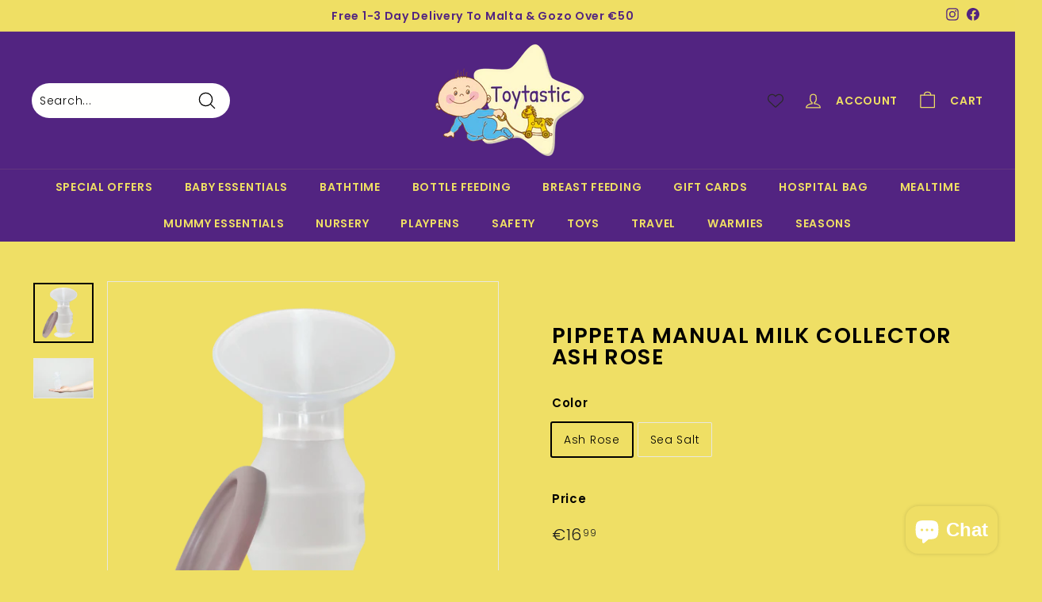

--- FILE ---
content_type: text/html; charset=utf-8
request_url: https://toytasticmalta.com/products/copy-of-pippeta-manual-milk-collector-ash-rose
body_size: 133874
content:
<!doctype html>
<html class="no-js" lang="en" dir="ltr">
<head>
  <meta charset="utf-8">
  <meta http-equiv="X-UA-Compatible" content="IE=edge,chrome=1">
  <meta name="viewport" content="width=device-width,initial-scale=1">
  <meta name="theme-color" content="#111111">
  <link rel="canonical" href="https://toytasticmalta.com/products/copy-of-pippeta-manual-milk-collector-ash-rose">
  <link rel="preload" as="script" href="//toytasticmalta.com/cdn/shop/t/16/assets/theme.js?v=112793317153427482581659940108">
  <link rel="preconnect" href="https://cdn.shopify.com">
  <link rel="preconnect" href="https://fonts.shopifycdn.com">
  <link rel="dns-prefetch" href="https://productreviews.shopifycdn.com">
  <link rel="dns-prefetch" href="https://ajax.googleapis.com">
  <link rel="dns-prefetch" href="https://maps.googleapis.com">
  <link rel="dns-prefetch" href="https://maps.gstatic.com"><title>Pippeta Manual Milk Collector Ash Rose
&ndash; Toytastic Malta
</title>
<meta name="description" content="Silent Pumping on the go! The Pippeta Silicone Breast Pump is made of 100% Food Grade Silicone and provides easy, eco-friendly and effective pumping! With a suction base to avoid unwanted spills and lid to protect your precious milk.   • Gentle, Soft Silicone. • Suction Base to avoid unwanted spills • 100% food grade s"><meta property="og:site_name" content="Toytastic Malta">
  <meta property="og:url" content="https://toytasticmalta.com/products/copy-of-pippeta-manual-milk-collector-ash-rose">
  <meta property="og:title" content="Pippeta Manual Milk Collector Ash Rose">
  <meta property="og:type" content="product">
  <meta property="og:description" content="Silent Pumping on the go! The Pippeta Silicone Breast Pump is made of 100% Food Grade Silicone and provides easy, eco-friendly and effective pumping! With a suction base to avoid unwanted spills and lid to protect your precious milk.   • Gentle, Soft Silicone. • Suction Base to avoid unwanted spills • 100% food grade s"><meta property="og:image" content="http://toytasticmalta.com/cdn/shop/files/5_89f14692-122d-4e55-960e-810ee3bb70a4.png?v=1705921906">
    <meta property="og:image:secure_url" content="https://toytasticmalta.com/cdn/shop/files/5_89f14692-122d-4e55-960e-810ee3bb70a4.png?v=1705921906">
    <meta property="og:image:width" content="625">
    <meta property="og:image:height" content="625"><meta name="twitter:site" content="@">
  <meta name="twitter:card" content="summary_large_image">
  <meta name="twitter:title" content="Pippeta Manual Milk Collector Ash Rose">
  <meta name="twitter:description" content="Silent Pumping on the go! The Pippeta Silicone Breast Pump is made of 100% Food Grade Silicone and provides easy, eco-friendly and effective pumping! With a suction base to avoid unwanted spills and lid to protect your precious milk.   • Gentle, Soft Silicone. • Suction Base to avoid unwanted spills • 100% food grade s">
<style data-shopify>@font-face {
  font-family: Poppins;
  font-weight: 600;
  font-style: normal;
  font-display: swap;
  src: url("//toytasticmalta.com/cdn/fonts/poppins/poppins_n6.aa29d4918bc243723d56b59572e18228ed0786f6.woff2") format("woff2"),
       url("//toytasticmalta.com/cdn/fonts/poppins/poppins_n6.5f815d845fe073750885d5b7e619ee00e8111208.woff") format("woff");
}

  @font-face {
  font-family: Poppins;
  font-weight: 300;
  font-style: normal;
  font-display: swap;
  src: url("//toytasticmalta.com/cdn/fonts/poppins/poppins_n3.05f58335c3209cce17da4f1f1ab324ebe2982441.woff2") format("woff2"),
       url("//toytasticmalta.com/cdn/fonts/poppins/poppins_n3.6971368e1f131d2c8ff8e3a44a36b577fdda3ff5.woff") format("woff");
}


  @font-face {
  font-family: Poppins;
  font-weight: 600;
  font-style: normal;
  font-display: swap;
  src: url("//toytasticmalta.com/cdn/fonts/poppins/poppins_n6.aa29d4918bc243723d56b59572e18228ed0786f6.woff2") format("woff2"),
       url("//toytasticmalta.com/cdn/fonts/poppins/poppins_n6.5f815d845fe073750885d5b7e619ee00e8111208.woff") format("woff");
}

  @font-face {
  font-family: Poppins;
  font-weight: 300;
  font-style: italic;
  font-display: swap;
  src: url("//toytasticmalta.com/cdn/fonts/poppins/poppins_i3.8536b4423050219f608e17f134fe9ea3b01ed890.woff2") format("woff2"),
       url("//toytasticmalta.com/cdn/fonts/poppins/poppins_i3.0f4433ada196bcabf726ed78f8e37e0995762f7f.woff") format("woff");
}

  @font-face {
  font-family: Poppins;
  font-weight: 600;
  font-style: italic;
  font-display: swap;
  src: url("//toytasticmalta.com/cdn/fonts/poppins/poppins_i6.bb8044d6203f492888d626dafda3c2999253e8e9.woff2") format("woff2"),
       url("//toytasticmalta.com/cdn/fonts/poppins/poppins_i6.e233dec1a61b1e7dead9f920159eda42280a02c3.woff") format("woff");
}

</style><link href="//toytasticmalta.com/cdn/shop/t/16/assets/theme.css?v=10636957782922762741761056869" rel="stylesheet" type="text/css" media="all" />
<style data-shopify>:root {
    --typeHeaderPrimary: Poppins;
    --typeHeaderFallback: sans-serif;
    --typeHeaderSize: 32px;
    --typeHeaderWeight: 600;
    --typeHeaderLineHeight: 1;
    --typeHeaderSpacing: 0.05em;

    --typeBasePrimary:Poppins;
    --typeBaseFallback:sans-serif;
    --typeBaseSize: 14px;
    --typeBaseWeight: 300;
    --typeBaseSpacing: 0.05em;
    --typeBaseLineHeight: 2;

    --colorSmallImageBg: #efdf65;
    --colorSmallImageBgDark: #eedc57;
    --colorLargeImageBg: #0f0f0f;
    --colorLargeImageBgLight: #303030;

    --iconWeight: 3px;
    --iconLinecaps: round;

    
      --buttonRadius: 3px;
      --btnPadding: 11px 25px;
    

    
      --roundness: 15px;
    

    
      --gridThickness: 0px;
    

    --productTileMargin: 10%;
    --collectionTileMargin: 15%;

    --swatchSize: 40px;
  }

  @media screen and (max-width: 768px) {
    :root {
      --typeBaseSize: 12px;

      
        --roundness: 15px;
        --btnPadding: 9px 25px;
      
    }
  }</style><script>
    document.documentElement.className = document.documentElement.className.replace('no-js', 'js');

    window.theme = window.theme || {};
    theme.routes = {
      home: "/",
      collections: "/collections",
      cart: "/cart.js",
      cartPage: "/cart",
      cartAdd: "/cart/add.js",
      cartChange: "/cart/change.js",
      search: "/search"
    };
    theme.strings = {
      soldOut: "Sold Out",
      unavailable: "Unavailable",
      inStockLabel: "In stock, ready to ship",
      stockLabel: "Low stock - [count] items left",
      willNotShipUntil: "Ready to ship [date]",
      willBeInStockAfter: "Back in stock [date]",
      waitingForStock: "Inventory on the way",
      savePrice: "Save [saved_amount]",
      cartEmpty: "Your cart is currently empty.",
      cartTermsConfirmation: "You must agree with the terms and conditions of sales to check out",
      searchCollections: "Collections:",
      searchPages: "Pages:",
      searchArticles: "Articles:"
    };
    theme.settings = {
      dynamicVariantsEnable: true,
      cartType: "page",
      isCustomerTemplate: false,
      moneyFormat: "€{{amount_with_comma_separator}}",
      saveType: "dollar",
      productImageSize: "square",
      productImageCover: true,
      predictiveSearch: true,
      predictiveSearchType: "product,article,page",
      superScriptSetting: true,
      superScriptPrice: true,
      quickView: true,
      quickAdd: true,
      themeName: 'Expanse',
      themeVersion: "3.1.0"
    };
  </script>

  <script>window.performance && window.performance.mark && window.performance.mark('shopify.content_for_header.start');</script><meta name="facebook-domain-verification" content="q71l8quw6wxly2pe1n8jrpqwxu5zjk">
<meta name="google-site-verification" content="1KBjAYitTCtqZ5ujfn67LBDVbHSdGpxGH26RorzvqtQ">
<meta id="shopify-digital-wallet" name="shopify-digital-wallet" content="/57462161578/digital_wallets/dialog">
<meta name="shopify-checkout-api-token" content="e34587875707c91a887953292165797b">
<link rel="alternate" type="application/json+oembed" href="https://toytasticmalta.com/products/copy-of-pippeta-manual-milk-collector-ash-rose.oembed">
<script async="async" src="/checkouts/internal/preloads.js?locale=en-MT"></script>
<link rel="preconnect" href="https://shop.app" crossorigin="anonymous">
<script async="async" src="https://shop.app/checkouts/internal/preloads.js?locale=en-MT&shop_id=57462161578" crossorigin="anonymous"></script>
<script id="apple-pay-shop-capabilities" type="application/json">{"shopId":57462161578,"countryCode":"MT","currencyCode":"EUR","merchantCapabilities":["supports3DS"],"merchantId":"gid:\/\/shopify\/Shop\/57462161578","merchantName":"Toytastic Malta","requiredBillingContactFields":["postalAddress","email","phone"],"requiredShippingContactFields":["postalAddress","email","phone"],"shippingType":"shipping","supportedNetworks":["visa","masterCard","amex"],"total":{"type":"pending","label":"Toytastic Malta","amount":"1.00"},"shopifyPaymentsEnabled":true,"supportsSubscriptions":true}</script>
<script id="shopify-features" type="application/json">{"accessToken":"e34587875707c91a887953292165797b","betas":["rich-media-storefront-analytics"],"domain":"toytasticmalta.com","predictiveSearch":true,"shopId":57462161578,"locale":"en"}</script>
<script>var Shopify = Shopify || {};
Shopify.shop = "toytastic-malta.myshopify.com";
Shopify.locale = "en";
Shopify.currency = {"active":"EUR","rate":"1.0"};
Shopify.country = "MT";
Shopify.theme = {"name":"Expanse","id":131418914986,"schema_name":"Expanse","schema_version":"3.1.0","theme_store_id":902,"role":"main"};
Shopify.theme.handle = "null";
Shopify.theme.style = {"id":null,"handle":null};
Shopify.cdnHost = "toytasticmalta.com/cdn";
Shopify.routes = Shopify.routes || {};
Shopify.routes.root = "/";</script>
<script type="module">!function(o){(o.Shopify=o.Shopify||{}).modules=!0}(window);</script>
<script>!function(o){function n(){var o=[];function n(){o.push(Array.prototype.slice.apply(arguments))}return n.q=o,n}var t=o.Shopify=o.Shopify||{};t.loadFeatures=n(),t.autoloadFeatures=n()}(window);</script>
<script>
  window.ShopifyPay = window.ShopifyPay || {};
  window.ShopifyPay.apiHost = "shop.app\/pay";
  window.ShopifyPay.redirectState = null;
</script>
<script id="shop-js-analytics" type="application/json">{"pageType":"product"}</script>
<script defer="defer" async type="module" src="//toytasticmalta.com/cdn/shopifycloud/shop-js/modules/v2/client.init-shop-cart-sync_D0dqhulL.en.esm.js"></script>
<script defer="defer" async type="module" src="//toytasticmalta.com/cdn/shopifycloud/shop-js/modules/v2/chunk.common_CpVO7qML.esm.js"></script>
<script type="module">
  await import("//toytasticmalta.com/cdn/shopifycloud/shop-js/modules/v2/client.init-shop-cart-sync_D0dqhulL.en.esm.js");
await import("//toytasticmalta.com/cdn/shopifycloud/shop-js/modules/v2/chunk.common_CpVO7qML.esm.js");

  window.Shopify.SignInWithShop?.initShopCartSync?.({"fedCMEnabled":true,"windoidEnabled":true});

</script>
<script>
  window.Shopify = window.Shopify || {};
  if (!window.Shopify.featureAssets) window.Shopify.featureAssets = {};
  window.Shopify.featureAssets['shop-js'] = {"shop-cart-sync":["modules/v2/client.shop-cart-sync_D9bwt38V.en.esm.js","modules/v2/chunk.common_CpVO7qML.esm.js"],"init-fed-cm":["modules/v2/client.init-fed-cm_BJ8NPuHe.en.esm.js","modules/v2/chunk.common_CpVO7qML.esm.js"],"init-shop-email-lookup-coordinator":["modules/v2/client.init-shop-email-lookup-coordinator_pVrP2-kG.en.esm.js","modules/v2/chunk.common_CpVO7qML.esm.js"],"shop-cash-offers":["modules/v2/client.shop-cash-offers_CNh7FWN-.en.esm.js","modules/v2/chunk.common_CpVO7qML.esm.js","modules/v2/chunk.modal_DKF6x0Jh.esm.js"],"init-shop-cart-sync":["modules/v2/client.init-shop-cart-sync_D0dqhulL.en.esm.js","modules/v2/chunk.common_CpVO7qML.esm.js"],"init-windoid":["modules/v2/client.init-windoid_DaoAelzT.en.esm.js","modules/v2/chunk.common_CpVO7qML.esm.js"],"shop-toast-manager":["modules/v2/client.shop-toast-manager_1DND8Tac.en.esm.js","modules/v2/chunk.common_CpVO7qML.esm.js"],"pay-button":["modules/v2/client.pay-button_CFeQi1r6.en.esm.js","modules/v2/chunk.common_CpVO7qML.esm.js"],"shop-button":["modules/v2/client.shop-button_Ca94MDdQ.en.esm.js","modules/v2/chunk.common_CpVO7qML.esm.js"],"shop-login-button":["modules/v2/client.shop-login-button_DPYNfp1Z.en.esm.js","modules/v2/chunk.common_CpVO7qML.esm.js","modules/v2/chunk.modal_DKF6x0Jh.esm.js"],"avatar":["modules/v2/client.avatar_BTnouDA3.en.esm.js"],"shop-follow-button":["modules/v2/client.shop-follow-button_BMKh4nJE.en.esm.js","modules/v2/chunk.common_CpVO7qML.esm.js","modules/v2/chunk.modal_DKF6x0Jh.esm.js"],"init-customer-accounts-sign-up":["modules/v2/client.init-customer-accounts-sign-up_CJXi5kRN.en.esm.js","modules/v2/client.shop-login-button_DPYNfp1Z.en.esm.js","modules/v2/chunk.common_CpVO7qML.esm.js","modules/v2/chunk.modal_DKF6x0Jh.esm.js"],"init-shop-for-new-customer-accounts":["modules/v2/client.init-shop-for-new-customer-accounts_BoBxkgWu.en.esm.js","modules/v2/client.shop-login-button_DPYNfp1Z.en.esm.js","modules/v2/chunk.common_CpVO7qML.esm.js","modules/v2/chunk.modal_DKF6x0Jh.esm.js"],"init-customer-accounts":["modules/v2/client.init-customer-accounts_DCuDTzpR.en.esm.js","modules/v2/client.shop-login-button_DPYNfp1Z.en.esm.js","modules/v2/chunk.common_CpVO7qML.esm.js","modules/v2/chunk.modal_DKF6x0Jh.esm.js"],"checkout-modal":["modules/v2/client.checkout-modal_U_3e4VxF.en.esm.js","modules/v2/chunk.common_CpVO7qML.esm.js","modules/v2/chunk.modal_DKF6x0Jh.esm.js"],"lead-capture":["modules/v2/client.lead-capture_DEgn0Z8u.en.esm.js","modules/v2/chunk.common_CpVO7qML.esm.js","modules/v2/chunk.modal_DKF6x0Jh.esm.js"],"shop-login":["modules/v2/client.shop-login_CoM5QKZ_.en.esm.js","modules/v2/chunk.common_CpVO7qML.esm.js","modules/v2/chunk.modal_DKF6x0Jh.esm.js"],"payment-terms":["modules/v2/client.payment-terms_BmrqWn8r.en.esm.js","modules/v2/chunk.common_CpVO7qML.esm.js","modules/v2/chunk.modal_DKF6x0Jh.esm.js"]};
</script>
<script>(function() {
  var isLoaded = false;
  function asyncLoad() {
    if (isLoaded) return;
    isLoaded = true;
    var urls = ["https:\/\/gdprcdn.b-cdn.net\/js\/gdpr_cookie_consent.min.js?shop=toytastic-malta.myshopify.com","https:\/\/storage.googleapis.com\/timesact-resources\/scripts\/timesact.js?shop=toytastic-malta.myshopify.com","https:\/\/sellup.herokuapp.com\/upseller.js?shop=toytastic-malta.myshopify.com"];
    for (var i = 0; i < urls.length; i++) {
      var s = document.createElement('script');
      s.type = 'text/javascript';
      s.async = true;
      s.src = urls[i];
      var x = document.getElementsByTagName('script')[0];
      x.parentNode.insertBefore(s, x);
    }
  };
  if(window.attachEvent) {
    window.attachEvent('onload', asyncLoad);
  } else {
    window.addEventListener('load', asyncLoad, false);
  }
})();</script>
<script id="__st">var __st={"a":57462161578,"offset":3600,"reqid":"c65c3d15-8c09-4d80-9b2a-c7b1c2fa8194-1764992893","pageurl":"toytasticmalta.com\/products\/copy-of-pippeta-manual-milk-collector-ash-rose","u":"7822eaa375be","p":"product","rtyp":"product","rid":8758578970971};</script>
<script>window.ShopifyPaypalV4VisibilityTracking = true;</script>
<script id="captcha-bootstrap">!function(){'use strict';const t='contact',e='account',n='new_comment',o=[[t,t],['blogs',n],['comments',n],[t,'customer']],c=[[e,'customer_login'],[e,'guest_login'],[e,'recover_customer_password'],[e,'create_customer']],r=t=>t.map((([t,e])=>`form[action*='/${t}']:not([data-nocaptcha='true']) input[name='form_type'][value='${e}']`)).join(','),a=t=>()=>t?[...document.querySelectorAll(t)].map((t=>t.form)):[];function s(){const t=[...o],e=r(t);return a(e)}const i='password',u='form_key',d=['recaptcha-v3-token','g-recaptcha-response','h-captcha-response',i],f=()=>{try{return window.sessionStorage}catch{return}},m='__shopify_v',_=t=>t.elements[u];function p(t,e,n=!1){try{const o=window.sessionStorage,c=JSON.parse(o.getItem(e)),{data:r}=function(t){const{data:e,action:n}=t;return t[m]||n?{data:e,action:n}:{data:t,action:n}}(c);for(const[e,n]of Object.entries(r))t.elements[e]&&(t.elements[e].value=n);n&&o.removeItem(e)}catch(o){console.error('form repopulation failed',{error:o})}}const l='form_type',E='cptcha';function T(t){t.dataset[E]=!0}const w=window,h=w.document,L='Shopify',v='ce_forms',y='captcha';let A=!1;((t,e)=>{const n=(g='f06e6c50-85a8-45c8-87d0-21a2b65856fe',I='https://cdn.shopify.com/shopifycloud/storefront-forms-hcaptcha/ce_storefront_forms_captcha_hcaptcha.v1.5.2.iife.js',D={infoText:'Protected by hCaptcha',privacyText:'Privacy',termsText:'Terms'},(t,e,n)=>{const o=w[L][v],c=o.bindForm;if(c)return c(t,g,e,D).then(n);var r;o.q.push([[t,g,e,D],n]),r=I,A||(h.body.append(Object.assign(h.createElement('script'),{id:'captcha-provider',async:!0,src:r})),A=!0)});var g,I,D;w[L]=w[L]||{},w[L][v]=w[L][v]||{},w[L][v].q=[],w[L][y]=w[L][y]||{},w[L][y].protect=function(t,e){n(t,void 0,e),T(t)},Object.freeze(w[L][y]),function(t,e,n,w,h,L){const[v,y,A,g]=function(t,e,n){const i=e?o:[],u=t?c:[],d=[...i,...u],f=r(d),m=r(i),_=r(d.filter((([t,e])=>n.includes(e))));return[a(f),a(m),a(_),s()]}(w,h,L),I=t=>{const e=t.target;return e instanceof HTMLFormElement?e:e&&e.form},D=t=>v().includes(t);t.addEventListener('submit',(t=>{const e=I(t);if(!e)return;const n=D(e)&&!e.dataset.hcaptchaBound&&!e.dataset.recaptchaBound,o=_(e),c=g().includes(e)&&(!o||!o.value);(n||c)&&t.preventDefault(),c&&!n&&(function(t){try{if(!f())return;!function(t){const e=f();if(!e)return;const n=_(t);if(!n)return;const o=n.value;o&&e.removeItem(o)}(t);const e=Array.from(Array(32),(()=>Math.random().toString(36)[2])).join('');!function(t,e){_(t)||t.append(Object.assign(document.createElement('input'),{type:'hidden',name:u})),t.elements[u].value=e}(t,e),function(t,e){const n=f();if(!n)return;const o=[...t.querySelectorAll(`input[type='${i}']`)].map((({name:t})=>t)),c=[...d,...o],r={};for(const[a,s]of new FormData(t).entries())c.includes(a)||(r[a]=s);n.setItem(e,JSON.stringify({[m]:1,action:t.action,data:r}))}(t,e)}catch(e){console.error('failed to persist form',e)}}(e),e.submit())}));const S=(t,e)=>{t&&!t.dataset[E]&&(n(t,e.some((e=>e===t))),T(t))};for(const o of['focusin','change'])t.addEventListener(o,(t=>{const e=I(t);D(e)&&S(e,y())}));const B=e.get('form_key'),M=e.get(l),P=B&&M;t.addEventListener('DOMContentLoaded',(()=>{const t=y();if(P)for(const e of t)e.elements[l].value===M&&p(e,B);[...new Set([...A(),...v().filter((t=>'true'===t.dataset.shopifyCaptcha))])].forEach((e=>S(e,t)))}))}(h,new URLSearchParams(w.location.search),n,t,e,['guest_login'])})(!0,!0)}();</script>
<script integrity="sha256-52AcMU7V7pcBOXWImdc/TAGTFKeNjmkeM1Pvks/DTgc=" data-source-attribution="shopify.loadfeatures" defer="defer" src="//toytasticmalta.com/cdn/shopifycloud/storefront/assets/storefront/load_feature-81c60534.js" crossorigin="anonymous"></script>
<script crossorigin="anonymous" defer="defer" src="//toytasticmalta.com/cdn/shopifycloud/storefront/assets/shopify_pay/storefront-65b4c6d7.js?v=20250812"></script>
<script data-source-attribution="shopify.dynamic_checkout.dynamic.init">var Shopify=Shopify||{};Shopify.PaymentButton=Shopify.PaymentButton||{isStorefrontPortableWallets:!0,init:function(){window.Shopify.PaymentButton.init=function(){};var t=document.createElement("script");t.src="https://toytasticmalta.com/cdn/shopifycloud/portable-wallets/latest/portable-wallets.en.js",t.type="module",document.head.appendChild(t)}};
</script>
<script data-source-attribution="shopify.dynamic_checkout.buyer_consent">
  function portableWalletsHideBuyerConsent(e){var t=document.getElementById("shopify-buyer-consent"),n=document.getElementById("shopify-subscription-policy-button");t&&n&&(t.classList.add("hidden"),t.setAttribute("aria-hidden","true"),n.removeEventListener("click",e))}function portableWalletsShowBuyerConsent(e){var t=document.getElementById("shopify-buyer-consent"),n=document.getElementById("shopify-subscription-policy-button");t&&n&&(t.classList.remove("hidden"),t.removeAttribute("aria-hidden"),n.addEventListener("click",e))}window.Shopify?.PaymentButton&&(window.Shopify.PaymentButton.hideBuyerConsent=portableWalletsHideBuyerConsent,window.Shopify.PaymentButton.showBuyerConsent=portableWalletsShowBuyerConsent);
</script>
<script>
  function portableWalletsCleanup(e){e&&e.src&&console.error("Failed to load portable wallets script "+e.src);var t=document.querySelectorAll("shopify-accelerated-checkout .shopify-payment-button__skeleton, shopify-accelerated-checkout-cart .wallet-cart-button__skeleton"),e=document.getElementById("shopify-buyer-consent");for(let e=0;e<t.length;e++)t[e].remove();e&&e.remove()}function portableWalletsNotLoadedAsModule(e){e instanceof ErrorEvent&&"string"==typeof e.message&&e.message.includes("import.meta")&&"string"==typeof e.filename&&e.filename.includes("portable-wallets")&&(window.removeEventListener("error",portableWalletsNotLoadedAsModule),window.Shopify.PaymentButton.failedToLoad=e,"loading"===document.readyState?document.addEventListener("DOMContentLoaded",window.Shopify.PaymentButton.init):window.Shopify.PaymentButton.init())}window.addEventListener("error",portableWalletsNotLoadedAsModule);
</script>

<script type="module" src="https://toytasticmalta.com/cdn/shopifycloud/portable-wallets/latest/portable-wallets.en.js" onError="portableWalletsCleanup(this)" crossorigin="anonymous"></script>
<script nomodule>
  document.addEventListener("DOMContentLoaded", portableWalletsCleanup);
</script>

<link id="shopify-accelerated-checkout-styles" rel="stylesheet" media="screen" href="https://toytasticmalta.com/cdn/shopifycloud/portable-wallets/latest/accelerated-checkout-backwards-compat.css" crossorigin="anonymous">
<style id="shopify-accelerated-checkout-cart">
        #shopify-buyer-consent {
  margin-top: 1em;
  display: inline-block;
  width: 100%;
}

#shopify-buyer-consent.hidden {
  display: none;
}

#shopify-subscription-policy-button {
  background: none;
  border: none;
  padding: 0;
  text-decoration: underline;
  font-size: inherit;
  cursor: pointer;
}

#shopify-subscription-policy-button::before {
  box-shadow: none;
}

      </style>

<script>window.performance && window.performance.mark && window.performance.mark('shopify.content_for_header.end');</script>

  <script src="//toytasticmalta.com/cdn/shop/t/16/assets/vendor-scripts-v2.js" defer="defer"></script>
  <script src="//toytasticmalta.com/cdn/shop/t/16/assets/theme.js?v=112793317153427482581659940108" defer="defer"></script>

  










<!-- BEGIN app block: shopify://apps/libautech-smart-upsell/blocks/app-embed/29106eb9-9dd6-4ab4-91b8-a8cef8123cab -->











<!-- BEGIN app snippet: logUtils --><script>
    window.LBTUSendLog = function ({ level, type, message, properties, offerId, offerType }) {
        fetch("/apps/libautech-upsell/logs", {
            method: "POST",
            headers: {
                "Content-Type": "application/json"
            },
            body: JSON.stringify({
                level: level,
                type: type,
                message: message,
                pageUrl: window.location.href,
                offerId: offerId,
                offerType: offerType,
                properties: properties
            })
        });
    };
</script><!-- END app snippet -->
<!-- BEGIN app snippet: prepareScript --><script>
    // Set widget from metafield (or null if doesn't exist)
    
    window.LBTU_RAW_CODE = {"version":"26820b3fb847","code":"[base64]\/McvqtG3\/e+pSzQ3YQszBnv3F2FrPXMTuJ2R1nAWchZ9cxO8y9xYodx97wgr1LvMd+EOVLfmcP3Gx5tUyWs+UjZzmfTZZX8yhcprfZcpoEyyS\/XUYJHwaTi+XXNF3+ZzoPl1HO5\/7jiJ3m3qv53L\/vRBn97Y+LJMipt7mdM+4sxuncxv7FrShpcScfxhceh5\/+nOfFPGnlK\/3JDbdzZ5Fvb+edmT\/nSX6Shrz61pnzaXrDDyZRHELh8ttfsDUWOwtsK2IJS1kGo+1j86loOvU865rfW4MIOpBeuPg+52NrkIj3DH7oqR+NbX9+VUyh0awT8+Qqn7zc3d62s06ADUNnvLX8vcGnvBP4cVx+ynYdN3ZYfj\/j6biVQ3OquxaOKuRjv4jzs3k6y7a8pIhjR\/e2mutQ1zzvJo3CVhc7gu\/VMpDiKJheI+wzhmCgakswUQ7ACfMErFJvgR10czbDalzAFH7vxgwg40bs8vLaxSrgQf0duV345eo1EA8BoH0+L4Ic8Fp0E\/Ju3GQw2Nk5wHKR2+7Bn8LtrlQ3E49Gvb192LlJYHK3qq926rC07PqjxHYW4stFUMwRI6jpVVnkA+KPwis9V2V+InEyn0RZh4br5YxeoPs5v8s9Xha+l4UBGbjoqKOrvrwcYDb8ZfgT7fQc6ktfY3uf\/4g51xI9+nxnx4Ga7Nij5CG\/cNRwY0iQY1ctUJJeIRJ\/OvhgIhH1QTRcdvswRiBgH2CaEZPtnJrUzeFLIJuj1YkJnMoEnZGfccpi3Ov+wzEs1ioUwxnNuX+9koOibhpTN6a1b2\/hVyFgOP31trrO9nYIBKDIJpC\/vb31E2bMd3aWy9+gvUNYAqMU6uAfeBLyeZRcQSHb\/o03Zi2XZ7Fj\/2TSjZ9yu6RRemkg9WC+1+tD23Lwjn586VOfsnSe269xfXv4NonGUBV8pMsxNZZYLlyWeHbkATblDuTc4A9nKVLjDH84vJ9h72MPiCdQ6sihcl6Evzs9JtdFuUCg8Y\/cpu+o3\/iUiHo6iT\/l2cwP+KcPx2xvdxsrKQbD5EKs15TB0gT8iRy2tWWrfIdlDovLRumZ5hofogsvZq9iO4XGZDmcc+hPDF1xnL6YHK9bgvddbNeAygoWsLHA0JCN2IxN2BWbMmhxmzpxvVweA8HwuII8zk7hvUpsQEp2A99fOiwE7Ax\/vOyHgJL2jBDsehiW+GiPvBn22PPavcFh7t4M6fViuTwEQkc5IZt6AD14hV5UO8cm9DWHkkAGt7dH+GfLk2\/2SPw95+KJaCybOWws8JSKUSPBcjmBDIddKUo30R288iYO29\/GYsVyOcIBAIXH1+tB4T2K7Rl0Bla3XP2ztdW\/vT3dUiwBvpi6E6i18CadBAjZx2gUI8ZTN4ptr\/1MMweaNu+KFeUsAWzrXKGEBgBX4nPojdkIAK+IxrWX8NsW8X07AVoNWemPST\/FOcmIk5ZER4wC+Jw1SkE88okFloklTYMhpDsjBhUIIoOMTpaD0QOPgWFZy6WRlhTTEZ9X00bRVZTkkEakXXEmz\/tI3w+ADdKkZWLu9I\/[base64]\/tJD9GivwkyPWAbmLj8EfMFMcViq\/Uju4EX+WCKAKRtkl0xdZgNDFJGH6UZDbHEXGPeDcSUUjj8\/w1h15wwYsZXy4Jy5jgotzph2mLY6XcXN39W0BQoP8KZpAJXOGcxvfc6JMGTCpFGpXjQUPAeHKFK4akqlbpcmmfYk8HyPCm3FZ1AcFfQHVAkp2V43LFoaHLZXOfNFkRMyGE8pyWgu8J2LBCaAMwQ4XnaREFiqhOAb7Bii4waXvbxycJU8CQgjBES01YS\/TSLkwkEkUGPbfrENIlXgyCaOrFO71+8tLrLpfpj5rVkLSHqfRgY98SXFllRY2dUR1I+km7vYIvyyrLitK\/UVGKa2IlZaV2rwTpV65Qmw+7oBJYbQtnhpMOAGh0b0PmYGBZsOhAPvNiufItSzGSeMugmO+STs6zHHByELvxjjW7s8q23ucNXKGfu0IgBlJ8H3PLKZdWXNJnB\/qE2Z0gy85RrgZ5OM74oiwclYVJ2qsWjzwYAaANThhHfShyEL\/xCTACgSA+gO5BQZz2uCwbO7CAYxy9F8FvrTxmOCvsTQsHIqCYQif4sIePQBBSD5YUjBG1zVkMIpQNirT1qGcBegNf6+Tpu\/SWzw9AtLVxjWaksS2XCJU0eZMGRXZaIPMxEo6BtWWdLI6gtl1cMOoRpEQYEnQwBnWV3oZ8J0VJKx5Eg7hTgCRWuDY+gC6fd\/wwPLoB3eddlOU84TBmlg5C7oKWnxKpFRry5jJ6JkD9siZ5PnMfP769ve3c7nXS+dXj3W63+zi7gTk0AfD4DgjOtf126U6cx8yaWE6ZlZ2AqPkIUjNLVE6ABTS7jcJ8gpCF5wlZN9QLqt3iMYYuykeYwKl8zP3RMQjtd\/I1TG8TtH7I13l6+3FGEgS+BWlsvM2BbMnHWToDQMwtiTi5k8\/vF2JV4AoR+kgrXwV+HkwWKwOLNW+AiYkVHYIHb6uHeLJ\/sSUXnoD1qxwQeVTkQIpxAmA1GikMkaDsCtTSw9UITMPQfn7nhuaqSaxQPkk\/lbwMNC96G3IiFzs5EU54kQoqPt2BmlZOQyf\/EVBH0hUtAtqHHY4IMpB\/seNAyI0efeRNgrvoxZhVBHd2yU7YPbtjB+yM3bJz9ppde6KDoneGpFRVc0kc6O0+J\/WxIPFVKCOxUEZAN\/I9TsyfpNYLh9lj0OxAPgL6CVU7ghzJqbuusHWcbci7gQqEDHYJ8zBP8xRLW4AQ19vb1x2dAnOJaiI78aCJa2UQQGYKTUXDMYrzF+zeGw9OBieixs6NHxfcxSw3InUoGEw9O6QuB9TlgCS7EH6OXPtyIDJCkpuv7Rt277i2mQYzgYksrEiX1\/Aueud9ADn7ZHv7pJMVI5CiIEOYMW7gKcv9HBi6LZ+InITasnHPsBeJF4EIH0rlmpImqHvCQzaCB4ddgnILqZnixbZ4k5VS\/nXniueHoFLf8PAjpr6Zp1PDjKU\/Ul\/pBKHX0jPKPrlIZpsrtG9UaVBlPDlaUM9kxZQJM8xGzoP9UoNBcExnaQIo\/3sUx+\/TIsm3HsizJTx0zmEU1j4CAArhp6FUSWu\/q3c3oM\/N1jrygQccvqnA94EiAoG2sGMcC2aTtIjDA1X80yyEpst6GrMV1KEmInrAyYQWQaYBITBTypZIofmtIaInapCo1nOYsY7p+Vpo7eK5JlweOYsjqPQIFw8KmOwOxPK7HwlLlax2B3J5BfyQN7y7AFlZ4rLAblkclTNRztGEvwbFOmgaMg3ArCNG\/[base64]\/KiNaP4LldM7teBhdgC6ys6P\/ODSoAK278AcExxy1gSpdhLkhIdZLcO5Zoth3vVwKyrnYjEqQrojJh0QBtpQ+vAF5zzCEf4rNzRNpCAA5Nx39xQNUZkorAcpfYh8BjV25qwwEU39mf4odVyxA08p+mqxLk0KWDFhFmoTZEXTCFNtKWfIStUbQTQbJg6qLi+WmPigfzQV7L148f\/we8unn\/[base64]\/BZUlRr7oFPcrBZABq1XATIz4T0dArjNTIQ87XxceDMhnZOxOkD9b4rTM\/OmUIYFqDdKQmwROAPAmNBPrvg8LbL4\/[base64]\/IDxy23ieDJy6HO5bJWy9ZEJKUzaaaHklNBeeR0TdR0AdboKWdXqmp4wIp18StV3Fmtu2aca7ujVKubnBqkvd3TpnZgkWY+GtYpEdQqeOSKodiiJFohJDOHWRU7\/B6XzCtRzCtBjm9wliZb\/2GnSKaogCElk4\/AohhZ+ed8jBb4SDWBu47ycUuY25dLGG4kFiJ0icnNgcDZKslvVFMPRCPC6NCYZTewYVBtIiHdRSTgKxorNyOkvbrbb9yNOC03IErL\/dr2jdOH3Bu5seDQlnRAtYuhyv1Dw4UiUfBUSCDdI5Q1ArJNh5J3eYPjTR+mVvEc2uzQDEg9SBbkMASF4De0NSG2yJtMcc4AoeNKX4NroZJeG9vnuBPOcs\/eQusvZDtEVH6xP4iJHOYXUDtxGviPV\/fH6ZvBML5wE9EM74yjeSaUB+3Yw03upbbRxacxfogArXwJFAjYHO2Y5\/BkQDkWGzESeh9MiB4lDRAFNiylKsExnb7hKiT2Q8Tfik8Q7t15DelAcb\/pDeUrbyjD70jaHwbobOSSp5REkkZvKf8feUuhh5LYGfJZhMIm7hYl+KC22g1Y\/Zag0Kpf0SNC0wETf2t6IJCciOxtwC0ZrLDFyhmSGe6C7Kus6RvP0OKV+XKlnIfWl7tZPBILWxRuNLh4puReeicJEWYLuAw9IKWCaT\/[base64]\/FU+mae3wNdX7CD2uizJDfu36qxnAkxuO\/TlxsPlpTZBlu8C2fDTgUp01YOiWrrIJndI9FKTlht0qdJLAKADLAStOqQP11q\/kdvs9JaNhAkEDU+ctk1AnKiOEWY+4PUll8slJ6qTj7Sect3QRG1wb6xaGehZmCM3OosVFwMUn0ZZ1XFPphmfo+GlM4qS0FZ5IOelMXBux3Fhas6jKU+LnL2Oa\/Nj+CTeoEbe5uppxZQ\/FjuJvcf2WRrBYpkf+DP4gjuPlvLp0eOI3XEoFXDvd26juheKJ5B5rwFPiGB8RUFEU9q5qc87C9x2oA0HQVtQUvZIYSeWAkyqIFnGR35VoF7HHV\/xG\/QU8i\/cAn7oiaoIal6pheGVmv2XvVLb7a9JxSUVfrO0ANxwMT3j8dhNV\/0NYq7kqhWGWg4vc2gkhrMuvWfwo10y1hz5ApDRVzhuP2dfWcbZe84uc5iSI3LWfu8dsjfce4+zyv4SD3P2Fh+EZYr9KhID9gUfpMjLfhKp5bR9lA4gmDoByR\/\/2F9BOLnE7WuH2uyLjcavkPcWppX+IiV1oSNQHP6s9EDyl2RO00ZIeqGVslgJB0EQuwzjmGFigqZ67IDb7+OKpeiAV6QfD3rs58AxdknpjDpAJkDkEoYyG\/96Q5C+cP\/yfWzLKUYCoNaILyoqSMI+GdAvqnb4AH9BNYI67YL5Tr8AVUvVeuINA0ZlehcX9BCU1BzG5qxkqveVbSGIxo70cSmXp9wxRZuBqAAAKanzloDy2NMZCLhxFMP6LFn7SAFrawv9A4OVULxxy3Z+31QMS52slD\/MVrpcSisgSTWiP9RwKBueiU0lz1cTOl4XMEY0BKpaDHHmjQTw+viXXk4Y\/So\/1xlUKcugLRrdeFEySJFt1vuzXIarPkHQk1BJAfcapSTgcl+bdmX6jalNE6GIu9zH9tJ+qn1zZTHQKMarUqYxerpiG\/rlaUmHUGe5xD+GimowUo3Pe05\/C5cftHTCyQL9lpFnWCxEI\/T34OyrRA3JftBpoFTJ86Z697+73qY6f64u0Cfsrb0m9mrnexQjhhfG12d67cK3Txl00JQav2EzsJHT9esuEMCabeEKF2kzVVQlxhFo1mQcLd3ztfHANiiBeTJA5ovjA0w5SYF2iVIeSEwolZXjetsE6NKhtgnOtqB+bwHWMRnpc5FQVvqaV\/g3QOx5E7RBWEMzQanxlO79tBhI\/B3mwjuh7N0Lw903QEl7IDqmhEl6AQmHkyPBV\/TbM1UO4bJpuJ3Fim8UGT\/ko+LqN6GQ1BJsPkBPFtek6L\/HtuhwrnvX6xElI2f\/UhznxHNu+qDwKP89LszR+Ecm9h0pr4vZoAIofOBfb9hlXeCyZN6wzqydGAjQjtXGh97Fzs7KkJWM\/iXmCYB+7h3FypuflIJcuOXnRL5p90UvSkUr\/8qFZaWaOuJGKu6TClGcOwszlb0nYxCnorgnQ1y+Ip1+FVtnbwDebxC8K\/qmJgfmAkzX8o8AHHV+6ukUB0SC7e2fBOqJauaVpv6C7L+wDeYrUYB79ldp\/8Ju99GbA8VZ76vYXaNBfFUPnBhZnYcASUCMO1GYRy8OEaPYYBzAuoQ\/TBW0fA2sul3sJSpQgDs4HCENVUb0Fvr7FkckB0Mj6XMBpreoP+iJU1KMDRggNQnAuh5gOQ73PUjkXwqe5a+SaOpj9W\/m\/hQlX\/s935QL7O194ti\/J47o9NvN4CkkcN566LBFsNFQoQFKKwLJebXJ5+vOuYip8RooBTGS6TVxQ2vZJK4slyNOOrZE22i9lcRZJEKQtNVOJPpq8BKrhVcU7TSCiLq9\/WuJeUXdsABz9QWKfCnnisVytqTR762CUCMQIzHmv\/BMS2k0Rua8UsRYyYdC8sVFJ7rnrKjBn7nS2RrnsmLKLr1kE+O8lWkmCWLuz6XahsdsfoZmAz8JeFytFvXVUsGj5R15RkLM9p44\/Z\/Jo9xr7FiVh\/+VGxxCg7DJpCrpQ6DgAoTaYV\/NM3AjbtTVL43Hdq3cSYWZbeVorhOrCRaQcoVGk20NTU3LDm10RBfmnvT7uKrjijFUVWniN0ZX3sR\/+9zpjDd8kiPtx05ZSjfETRdbVlfK8XqbX2SgklL7CEeFYIA\/5WfywXDt\/[base64]\/G2dF30g6XJ5+tvXxWsOcixbszENPFXxUIABRHTQjW6hGg1TIu25akVKBqg62hOVJukUkAJmtzJ3VEss+RdgF0wjerLvEDI9OJ06pwoRRNov9e3JOsN7zaWpbO7ixXybj8sb9E2fHcizQg0szVpR94H6Q60ZQxoykcseilT0xbF7S49WBj86KOV\/\/0Cz8Lbu5SSeqMMkBUCpF+J5xSe\/\/4MKXmBxvqiJXbVMFBoDP4vhfXs6m2E5k9Cvn6Q\/46g+S0qiNvxLFUz7eT0dp\/KNVAEkQz8jDzGe0lgEM8PHWn4eXaB6Dzu+96PVKvJzlG7Y8PKB8ZD1VNEGY6GFCqYvEi+FJHi0qbfOPHokOen\/[base64]\/L7G\/mjbITVIIrj4rJe5HAdfzaD5SeDWxgb9pVh0odxtcdv8RS7NG4VXlfwqVR2VSSPvGqcgH8ZhoRcnPIONFoL7ciXfyqBNr4kFQZf4pDYY4TFQ3sB6GtLaF7ZqYy9TNnNl8tsxcw8EHpXeOZL7FFFZCCI5ZuOhfALyIypJl5Jlfq887\/eW4T9RJuMwA+vNXwiAyixAMlhoy7SoC1+kH\/w0Nf29t6ucGahCRT8jPDvF8j7Rajp9tu8gd2tq2+lLSNAkQn61o862qHVxmc8mgF\/lc2uL2zNMIl0Th+tliDKZKb+kcI8pAgHpAofxLCTAVrEXd9GlUekZ1SV71VNdVvttggIIHxdiG8iKpTWdJ3Uj+SG0zWepQN0L1ih8FQ\/nTpE8AMSlyPDlA4VkC1eoqfTR4M8DDOdofklMHfs0M5HjRUY\/gHAL1yUl83Vmb2ipUfImKEbBjOn5Zvb3XItDS9q30lOWZ3J0sY8Ml+oI2qem70xbSuMbvDQo2d+g7I+qW\/VNO\/nWLeDqxAhLHyInFV1vQs8katZO8OAjAGy5sgPrrW0kEgtHr3L9\/YcNtSF6WPBi8ugKsBlLgRH+bPO5WjgO2RzQ8JNmwCgDiqXASJqSoK64X58Ogc4VuQqnQrfojKF7sdbWEUWfeVirw312qgf9wUX7cfasaTvxAJ7bHEuFHrxI\/bBITda0GEjL4ZO7V4AMpVRQCrywvd5f+RKEUCnnPVYMz+bVAQ3EbDHE3Ug7mGUeyfDE\/DODZqNbpTr\/[base64]\/hm9x6zlnE1DkTeu8gBOfHyfjFLcLVvbrZq7hN\/EngVn\/isWhDiQfILwi9qIoq1Q6NIPvMBM6QjU1poavL74BEGoF\/D\/JQo0RaVwoDbxjgO4+boo0mb1+kCw2M14Y1Xt\/1i8F75Ky9PMqYchrFMHD8AR4qpfS53gIu4y7VIaNidEjVzSHDMJG4w+TXRn2mBSSonJX3ljF1SGtH9nyNua\/r69lsfNBPF12Zk1uJpr5J9obRDgFSVfjv685csFLUGt82u1199gfiff4P+2B6wcBpC\/9OLpKpvQ090dRsETn0xiwbxn4s2UQRzN7sHXm55NPzpJi1C3DdBolPnwwBtKyHMdpGi4xXN3yKr6fTaD0B2c5SefR12U09a+4vfXRWQKZz\/l8GeOJ7yi5Wk79+TWfQ9m3y9+XUDMehaZGZ4D4+XIm\/FKW2cSf8WWWp7MlRga45ij7FVcTfEuv+ZJOcA223jnLfO4nGR4XXxaIbFRXkUQBrGj8m2fLm+UNR68P+DPPl7cYsu52HlFv7qCOA8cZvmr\/efGY\/QsBBHPwKomW53N\/eZ4WS0FfjpPZkjRe5zH7BUrhB932i4vHV+xPrdQrXo6Tw\/LIW1c\/7YZJrCTZDh5qoUdr8BjAvAwmfDn3w8eu8fbYEZEa0K6giUxed9YVamCpICLIDoR\/vPChF3vGrNkaDF1h+YBE3lpQMR7VGpIOrN9bUcVTas2aAKrf0Fo\/fGsxa+Mp13qeWJbWxfrigokQrv+oeACi6EAZZp+AtCFlH0dXBayLmLsgNgMNdRu4PqzhofXp5OOrN0eX1k4OUmFmFuSbmhOOpevNIFqqZ3GeHNgDnswSMn4ee\/KMvhFaMYL+GFHtIrvmrU27DK+LEVRr2APrxbQDE1XPw5VsyGuyocTCRS8mf0WAHNDdKMu9OIKXKMNR+le0I\/ER1u+Mh14icg5rjXgRpidQVMao8HJB7q45m0fegifo\/CkA0mPfPyedIPazDJgRR4CRV1Vf\/q3yoloYIB2DxJxBxUmEATGSB9AYOgqj3V0LDVbbQtN1u6f5TyYCkCyEThUPMwrQsGVn3kMHhWIKASMOQ\/yZUGQY45gPCGj4nqRZMI9mFNSK8nHAlRfUgi1HqWhZNU5Jn8pVWoae3BhdiMXev7S9Zaq\/rviwDMHh45nw7sAHiuJizB6LyDEdxxGZ0FVrgOfG3EKya4yvUgh9wEqsAX2VJmFawLwC1wmu0Q0QU0axeHXRGQsSggkebYJR0qZKlMwKjBZCL0jbQBz18WhiZMcifo6qeowxV2Sl9BwlsrNpMoqLuZmVQp3uv2QknMwh977CgdJURLTpptvbf+gi8HGm45\/8kjCr\/Wjbcqrwdn0dzsj25Q6bw2QX1ECSITR1QS2qVOmUCcQaMi88f7WiUDnA2QP6ojOF+YtmMd\/erkReBeVNuG6QHidmEgM0lXLVOm0MnIX0AeuIBnDdim81jgcVvxCMO4bWslqfTLQyHJb\/K71QwxxUa3+gX261pOdViqwo2BatExGPS62YAXpW44snE9kGfsGMVQa0Cn0VjGrKSpdL3Y6RL+ZFNJSUyZ5ZRDnheMnKJpcSbZv\/EyRDVPVivbEQxyIEABmaq\/I2BeTEkuxaWrDEJ0msjzL3D5t8JRL4MIlNXwlBAcUmMu\/HZQxReda9XIUmMSF7mTy74MXq8IKtCAyvEBqgIjKB+kvygvADBHYgJAWxEXYYZTPc\/uNzV\/ugAQvwlY7eZPu\/ppCY0j+qgg6syPiBNIK4rzm9ynp+i1nFq8n9KhPGHFoNRdqvlHYEMAxy9xSfj0P3d0o8ngLGEId76ychcK4zqv6YlFfon\/zoJyr8zr8HAiSTznNMwj039y0+feBhEcB4D7h4G7s\/4wMZu9xX9HifBBgiep74MbBe0Kb\/omrPkSZH2Jr7JV6Zto4sMuDzi\/A5F6qZob7+mZeFtrYoJLPGRQ+w0djwNaujzwz0+FCWK6JajfBjmm9RvlC82bTqmjEfzQxgtFmOgg4K0rmM\/FopgSbKeZ79HuUTW+5jGiMM1vo9OErQAh\/fC3Dog0mOa1jaeVIZhtgAsJXBBpYc+rrq0qHZiNhTQY2L9sL0iW\/0MMJNSm2vG0cbtsVsdJ0ZPZg7i7wPbBJ5f+YMxLNFFVk0hlbxykTiBnRsxtsKgm1aHo3YSdNifP42riD3htVTLoq\/sWrRPIBNWL3nnb1Oz2JqG899mzBhqXDzhE3uwzkCiUdMbgVo5eSVsHbxhAlr7Vk6z\/3Y\/SVmFeut+4t8171RH7zxUQ+9d7OIBTFUqT4IIlkAB\/4oYW\/m\/hVlfGBRBgOIQlUSpjLK1Mskghdd1sc3gkwRMeBW4eHpe+pvGDE9BDfJGW6wlwkTzqb40ZuEjfWOrTvL2TgusglOmjtCUGSkmVyOiOpK00fmjiOGCy7I32NLM3grshkHJHHf5voZQ8+5r3MW+1\/v3S94quLj0cGHo\/PL45Pzow8nr959vDw8vTw5Pb\/89PHo8vTD5R+nny5\/P3737vL10eWb4w9Hh24aGVRraqykhZw5U2TPE4qYsVITaKoJtGaBBuLa+tUDNeYlrMOzD6eHnw7OL18dHp6efKSj1bAm8ldhmCagXuadNx+Ofv10dHL+7o\/L16effnp7fnl++tPR+dujD6Drkh9Wksf3r9FCkZ+noJkAY8Lvfjt99+n90eXh8ceD008n5yBGpzEQEuBegdBq887rTyeH746g0VGBGE7NfTr7eASjf\/Pp5OTonWcVFP3\/TZEkPMbsg1cfyr4GsIDKjlLW4YdXvx99qJQ4nPsgjepyjmP\/SofF+nQqpvXIA0Dk2hiRl5R2gFv3aC\/NbesxyLVkTh8M0K8X8MazHe\/lQtSRexhAowNrOUynNkrAghTbe08d9CwWFdq7rNfVZrZbQNP0FmiheOi8e33+6QNVEH3lc3SUzlcsTjwibtBS3pn42WkS3x8q4W4e+ag3AiOnJ3WoFCmpHBsqbzxB5FVgzwbkqkDPrwSGdEvDn64JN3EjaFSc4QbB5tLPL2eA7LiruZ7ooe8L\/MW9uWrtXkybTnQW+NWNH8XYmYau46LFFqOOr0pR2BclCIMSXL6V3zfWi2xFVYxnW1D\/\/pjG4WmRe1sbvkFgJ4nnZ7DopY0HYT6\/[base64]\/YY5wKA\/tmFVDXpAzXrAzntA5r35dKyVmsfMuqgbWIPxrMX81jx42uJYxgO5MpZhd7HckPKYVdROWoaD95MILxopA5SI7DSxyadYwxwP5azJX1ohljphYoyoWpQdHgAdbtlcoUID6BKEIDm4l4WkKquaPsIZBg\/7oiSyBDxOz\/[base64]\/kKAFMa4xZ+SLrAyaJs6iRGfhjoYun3M\/7noYmRBScjQtFVtXpdKS15JrfZ6rm16IUrGcA+nsgSomWGFKvWmaYaB\/mtAOiMoj9g7SjOQdSNKDxmeoPnT51yiX6a4P0UwH35cHhK5A0T84vP749\/f2SSh+fH73\/aIxA9ujMbDRRjKW+CMiDnboEjMzzHtkJEntnYCuYh6iB2NbH62g2Q+RVCBoB9YdqCGmD0HfRU0mOSt4poN8d95udK8v2FarPKSaC2lhesdsIJTwJdzLm+POMh6dmdQwlJZJBRt7LEcgLp5JYCJKDpm9s0B6xGcoFow2y2OgBWWxi5lJTU+\/l1BR3rioE51NCsYrevD5H4jWbcyH9vEHpBZsGNR\/PlwJr7rlbWxOJPQsA1YgpQcm9YjWZyZ3gJRumdKRlI3drAtxH8R6Eg\/aQsE2QYAVRiBatAU25HF\/iDXGaBloAPI9A68TA+hfijhgJvNGgM42SXwtoP8rv27PKq0OB+HFvweiGlvuU7yrLyPt\/oDOYX71+S7jclr1QJpEyRRMlVnhJpTGjNz96qdPxc7vdk2YJFlBhhSaVoo14pc9SVQoDVqQ7WGfBxl5RQoz09eWyy0IvWE\/VbgyEiiNCw4rAPoOkWZPAvp7ozZTAjtHuZnWhHX3xYSZRu4vm\/Bwm\/orPB123nIrB2A1xi95hJs6+Oj84vQEqG4X8IxVM58tlcz7FnqrM81Zl3YEqsWL3kVZ\/lELTvHwjz5Tozl7RKpG5MmCSmDciGeby1g4okqBQRHizhBmjuyr0D9AZf0YiTFyM0rs2QLkzvc+kSgBvdL9ZVdqZ+knhxwI66ga0tAFlkF3S1oGYYC8xiQeBrAC1tfYpEeXAexmUhcVJI+\/lI3uMq5VIdUHr1qEdTFMCKmWfpPNF4WrPIQLdRO6SB8gdMri66pmvq55JFYVhTIuiCYXXE71CoXBRR99UK\/eZxyWrgpoLYlXEp\/BSmRo1pgIlNTboaVLS02yNnvpAGTbRU9+gp4h4mp4mgoBGREBX7LKO5skGakIdpfk1UfifTU99\/FStwY0yr0GiEdRUjSnQGEjpw+BCii4I37LaehngZR8VRcdwuibTI9uaopMPZFU6NPQvOjk8aC4iB4mbv4hVgQbs2Kt1Bkit4Bxj0CDthTwbMa5Ut2KGqWfi\/fzx9ETMjk2PwrgDKx4kTk1PJlW8voLvr5rwej3Ru5J4DbR1smbySJfLSQXd+GC90KQ2tVe4\/K\/08kfB6jtqnphmk5RNoD8jzx8EUIeP4TP1LjrC0mIzb9wBKCiqC0ox6V3qqqOZA7ypGU9nutlBk9g0Wx\/[base64]\/HYrwY3g2EnenbDtlmSMEk0d2Vm9Krmrad4f\/M+qbU2rrYn5PUqqadpcXijhqB\/wvBZ\/fK4HN\/kz+F0MSDKy5H0apdTEUO9XWo8V6B0Tk1d7Kuvjs9AtAxg75rth6xtOVaNH3Us1qUQhpHsmGMWrK6g98LZzseD1XngVZwNSg7TFcn1qRs17niql6MF89L5c9jNFDMV2YCUM5Mc32n\/P06irmsIymB+jGYFvxKC\/aN2Eb3TPb6GPQVgvQwr1R9x9\/2wOB4e775WIp9\/reS98UGljiPWiwEAze18xbmSn8ksWnShdqLGUyeQrLR0ZZ3eHCW\/[base64]\/ivcmD\/FeZSeItIIVCRBnuAKzjcwueZDZpYPUYHalVq4MowsSSIRK28T3NtRvcL6yzhWZXOpc7\/W\/DdO7qdtx16z3MLVxYvO6EZ+VR4DW8vBw14pFcbnzazJV\/q19JWkdHpbhVB7c3BpE5XZMzHrGdowbldbrYV7bfqAzr3oC8rLviR2RDog7ASpROGCt2EcCV65YOfde8tKQys6rwMRzSCIOr3WSlhtLqrwF+gptn6Sg6KF71YH4PLuNKPwu0BU\/4zCaMJrDB+cpbhRYarrxjg8UETt436FnPUZTk7x2sF\/\/Dk3e5Ii86VtVoPo9umSfT\/gZYMH6pyLbdtQNIixNTOcNMfpPH97ZTW06ADR\/HkzO\/Lk\/RQxbFPlURUnldMLMKlMsh+HLFAZUTM1skSKzAx94YHSVmAVUmiwCU1b5Ht\/V1\/KiB\/NjkWRRzCQp16FB4ygBCgoanEzi8jXWAp49ZP4FgMJX28woGD5+lYTzNAqXt3x0+nEZnU3ShMMfP4SfNFy+jv3g+jVgw\/3y+Oh9OopivjxFZ7XWe1hdjyPhHp74N9GVDwoFhsabv7qiMPep9xjreagMLakM2WJ2naczqySFGV2ICdmWmwhf8Sk1bqGvBMz8p3nciDYYLRdd8uau1nhUijTrh\/wGRBA63JkhjMVku6aEHDnlCoxEVF3dZ7dhHECu+O0snee\/4+2fql90lQel6Py3dCNopYBIAkQ9M\/f8FbaSA4jwJLAe+7NZ9jiORn6R82DSFsTn8fzGYospzydp6Fpnpx\/PLTbhfsjnmbuw5EGoNg7Xci109YwEtB6jV4K1YqM0vHdrMuGCqO1x6OYoeHAR9ejX\/B\/2L\/g\/079bbWjoMbpLt2JhReFksUbg3XTl5SW\/kDuvWnAibbKBpxq6pOaog\/LRjSmOclRq3yaTLf2+Bp\/bjxbNWavPrmX1ffLeRkdUnnmLS+Sa7udHi2TVhg+j1aNFQU\/p6vNKbFo\/+AEW04o1QizImznhIso5rIh81Rce7JnYvsg8rnZIBV1\/7Idh56\/M6ptjeHV+IFYUGW2qBXeq20OiXGk4qfjN\/HOcYa+CgM\/yRmwKgP3AtyAUZK6V+VPeFjhhNeIZBjChs0xJJ7129G6+ZOvKP0uE6yi5atoBckbHlqDh5dJ6A7oMD1t52gIwtAi2+IKA6VjlxTNCR1GgnGJbfI7xkOY8m1TPGm4oZOuzidp36d3x4RHt\/386O3x1flSLhLep2EMVnZ4dnTT3ploGxf16JefHB7\/8cfkd\/VkraD9Y2QN9qpUqlRCBrUewAA6KLE+nwrPFLm9tkScv6MCejbMryol3S2W7OI3tkNyJXDkPeGf2f6keWMIgG6wDMJ\/wKT9I5yCiY3dfzSLAAf+afxAREptAUH6jPjG\/sC2M+YAiGm78ST819rqJEy1W\/Vzrvrh3yoeoilx4plLRb3KglDSgIIUPycC\/w9JeFNKzm7hHv3T+TDa4X4rUE3TJZsm61xE5b0mhuQwsJ0JXnDTBs+65qCCHPAdIdow2y8+sJOdubNB29GlWtNxugLU4QvjvAmuMqKq9IDVATTdOVDPe5KZHLpPKuPRG46UBqusszjHOn6xnpajyrbqVSQmVJV9a28PPR3e3f123ryZrW\/goafp\/+XdtUlwUQvsSKYKcDPTIE36VJg\/ABtvKCoBVBtD2KWj3QYTBT006c5gmaf5BkAdcb87iISr030SEqhAq5K1ILPAKdCLb7Ou\/XFKBmlO\/TF33PUNoZI7effIHWmAYdPAwcEXCKUFgB2wsfe02lqgCUWa9JRQ27xZL9NLD63jYPPa036x2jldXH0UeNaxXXKisg5XYbYMAr1cIiPlLzSDK7BCvRlso+zLvc288GKgjXKF5cWgoD8I6g1BpFn6WgcqHMd84C\/[base64]\/YhQNx6YAHM7jK2Y96rUf7dbPT7MMph93Dx3DmGOLUIbey60tug1LHQbmaFME7f6vNAL8b1niAOsj4CB30zgBuvzAZbGwrFBR3d0HfkAaKTyhjvo6vXOtbqvb2t2H\/yyGAVBcK0kTbjERkcS15DHUAwyVolKF3rsr395FCQ\/8mWvN0yIJLSMV+6qSVxJeryJvltv2gmKvuLlXbwDUIQA6dNBsKvZ2mT8Czguq5kcjHQ+cyZPFbgIsgKkz2G7KImiPDoplqDUC0hcA1F9sulyXLfCWnQIzHkUSOlwBh6ux55U+RIMT2kMA3Pxhd\/+xfAGyERudyGBu4iKIQo5ygWwYd4jF5ok9BGJ0Qf1AqkQFqt6NqTNI3WF6caER7Ke1\/UABP91mhLUkKyCGWO+rSAzOAACvdvCz6CCoiO9wLYHYETmiCsfwmTMPqH7G0yyfYTXJLn2KvJ9s6xWeqrPYcGjN8B5itgCpY9p70tl\/9qzV2+08f9HqdZ70nrSed57sPvU7TzpPWohrvXbneQ8Kxe29zpPn7d3O0+fP\/F6rR5nddq\/Te\/Gs1RW5T1uYXf+43dl\/+iLGyvfbVLlFVydZvfsoLW6s1QXGWonmQQyTsAgAxXu7gBlQ4LnF5q6li9\/M9p9h8QsF6kOO4yJDZW1c73e7ractGBF0+0n7iarhajreDcwarlQNN\/M0OUxvkzp8sJKn+G9bdePLvEiy2KzknVnJOz7O14Hc6j1vQxVGNb3bZHy1Z1bzyKzmA6J2vR4Yz3Osol1WM80nk9svZjWnNNkHsJQz+r4C2edNgN27v4pvr8U8GCDsPe90ocVuZ+\/ZKwQBzCb+C+\/70A\/5bf4kezqfrn37rPV00rvZV2NNR\/x6v15o2nvaeQYV7nWeP+88g0fAree7LfxR381Hxf3EHNwHGpziZ0Cz1iYeYL03eXqjwfzlxfg2Xx8bDAZoaK+1J8tdzeLJ03kDDKB\/N0996JbEZ3h6+8R8b+\/+9rx8b8H7RDXuP7378mVm9v+I+v9TJHEELe3QEkwM9EPMiyBuFgJY0jcLwDjHVSFrHV3fPNld7+lu6\/lNTw2nFzx7Ok3WC8F87t48qw3nWXU4N+1nspant3\/dPx2tTy4sbhgy\/O6qZQ6E4Mmr\/c7z1nP5jt3xzYT9DqzDVu2jll6Z0eRmXllUvxGkzvzgGjcS6pMMcO51nu3pjnfxb\/ysvf\/KSIFePDXmBmhVGz+K21DOSMUv289a5qd7AEvjQxwPfPhVddbv8vC2aQZ2d3\/rKeQNu3df8nAN6fc6e61nLUD37h7A5NnevtlM58WL\/Vb33W63A0VkPfd3e5PpGmZOcRL2O7vPgD496fQ0HIPnu\/u3Jhy\/CjjyOUZbIzhibDJEuh4Uf2Gxu13Xgs\/ve+LPrkgVtd29uImnDQT6aeeJICT0AKRkt6N6sD+d7E2eNRH1Z+oj8VT5qjcN518rZOxDjv3+kKLoeXC7Rt4Rw\/wXMHianPaL9osAakNA7nde7EEa0BZY4PDzDsoqatWb7T8ZP12bOaQDN08mJZ\/48ixPu2ZvficooqKKB2jIJLOJtu72aGxqtf4VTdPnaRM8XjSW7+09290r1rvY6eLK6T6Z7MbAY58ix97freA\/MNjnkxedZ8+rGPUEkP7JM2C\/T5+0n3X2994CuigcffF18qT71BzoezHQmT+\/plPgVbC\/ANiCsADc3VgswNKBmHa6T2FlPe309qjB57uGEACLrPPi6e47LIlVPDW+FlVCTkxfiRrMb+HLPVgTogUsaHyMPRE1xPQdwaBXaRm\/339HBUUVJj0AcMBw8DcWnW7Vm2+L5tXS35\/9tXt\/tz47QDIMbhfHUW+9zG4LUEwXurr54q9PM3DWZzdqdm6KKQoB9TIoTLxVhP5rMJlNMnMG39AMnvtXa0RzV0po8GvCECS4Z8gGqjQR2ASmG7hEXwOwevsx8Ovufot+fcRDrBV\/JfWEZ6CpT1FcxJ+GIt02FlJQvbnOs7DbsEY0yVAUA\/8IraeqhlA1119uXuzvm7D4S8ACgzPAsv00EyBJ43tJAynOI+hiMDfPUBB5IjCKMLqLrAqmQ03Y7tP4hexjQw29p1ADVQM\/mg1f3948vw3NHr2lHv3ux7h3Wp+gF61nv+2bsnW7Z8ga+O\/+pPdEFyBx7GZ\/0t6rldkr6wAM7t20d6uVqiE95\/lonRrutZ7c9PYrpGXXbFbWqTD5Lg26XypQf0WC7L\/WhvecJGktOvZG8ZPx8zXGRmUAhpqPPh9dP62I\/b8SDP\/0Z\/UWYPWU4IOl++w5rGogS0Ah2jCfFZLUef4U1BJc9i9w1Xd3XxnjAwbSnTwzAA1VtaiqNtTVqtUFOs5T1HFirKtdrwse97XkcPdlNxzRWBjndcUQA2KyNCF9hofC9xuVQfHu4t44uafJAqBIZvl9jJr0YoUKYboS3skEpZoNxF95H22HDQsWXHiv6BYhEQBuELvRcrnVc\/qnNnlilFnb2wHusbFhrEE\/9iZYxDOLTDq5P7\/iGKuW+oUXw3QaUtMOjk04tNsTqDf0hsLVaMb5vEVPQCDFw616yCZzkPLbXfE2jRLIki9kqOBhO5uK91GK4XjVZ36Y3rYoml77JsoiDNdIOWmR49pto9mkKR\/N4u1eC\/RpdHAIRSJQmyydwzd5G5ZuesvDWoF05gd4hvJJ12L5hTIOvU7TmPuJYQViI+8twdlGt8IFBg26onG4xfa2L4A1Su8+4sSiKRyJHXorlVlE8VwR4VAEv0azPo5c5NRKLpfW\/+rSPxabpTK+kXB2im6Agkm7gWtFCYFlHPM7i1FU3mPaZ7ZQcMRTJX8VWR6N7+XGRJkuYOOmHQWRgWXAyXItGU3XWkmrBWKhz8ryLIHlMNNwEZYmvFucum9\/H1TwbyMA8PDO0Mc2lLFkLgLbM2PphXIpjUqL1BCKiaCITFz8bKlqLXnns1qYBVOI7Y5lPYsS1MoOVqp23e5\/lMqdeJPo43YVNKHpCZ9H0PgUlhGa5bqtrWiKXio+zvjMD5Gl1ZPxug5\/jjHIlF3wdz66jvJXa+nv06\/riQKPxFulXgNPTcyrloEJir5Sp0Q9bYKVXG8NlebpDAYc83EOfySS0NYJIJ1f5CnuZOkZEpRiQi6t7XImLPT6kMmAamM\/zmAcRAwdBkuqYa5FTYjnglTQln9bYLNIkZheScMQWm0pdBh2S39TyI\/BxpYnIF1JGrdbJWTjIo5bf7N3lsI4Y4r02mlaH6s6zPJ5wa2V487tQ84WZNDt7VZMqXuyjdnafIhS7SEIlbO7C2tD1SvngrZxee1upgM1jWofL\/FsFWoHrbl0v9ahoBLACHPyU5XeQfrYrhuvNjG9iJiePqy9eUpkmxqvHpoEY\/LnNgeIKTJQBkVaY+K00WOTvy\/TfMOIhbRc8oZpjDYTvrKtQVTjDOX7Gyj8LW5R+1rmffDDqMiMTJFAMaBF+GyWxZ4RnEl3Z3vb3uLN5xXErTTGYc6XvcqJ9N8O6ag4HmGUXxzRoWW8VW5jlZV92ruZn4S6EmcQ2+jpDL\/os\/woV4Z5BDd0JI\/5AZ6OekVotEURhU\/SHMO7IAOsXJwpQ4s1n59\/k1LU\/8GTbtft8b2+igik7P97feMGPEc7MmS4vwYIdePHQvLiOzvaY33DgbBvHfC3lO8x+W5fXmbFaBrhRjmeRqCjaGmtRqsjBRzcuG77edCmWPj+vaWiuLQeHPVySbeK6pEkGG9SH\/nedLEMITt0K6vGg28ZO+WthRJNWjXOsbJK\/x10mKhcUpWVTgEP3mrT90WUW4wKSPux1kY4ML9D\/e0EWXaON69Ymru3FHfvt5Cbtbr9FvEzfBDsvoUMvt+S7F6+fW3TNiG99luS5bckC+xb\/[base64]\/tsr+\/yFb8Jd61s\/Xgl6Cg1b7ES+1WeEM9O8addUkTpdOu2FWnRzrHgXIouQBY+kzLmT73dMHK8\/v6TR4ixPfCOA8it+sn6S2dijyEKtMrPP07S2fFTJ2qokJmioq3hZH3JWWTpF8yEXS9WuDlPVFOFbsxOgBEMCC75va6KRrKoCEcio\/XRUSd+pANL6fq18cZ3iYQ8dvBYg1MtxF6Rwjoxis3wnAq0FsK8CG6bAsHAjsvg578\/ZZF\/LXUu4+oOk2BF+TsXA3JohiwAsX2dqrdXfBcqF93qkbHq+EjG4+KORcePTUcZaKrtuOH4mCVh97MDhmhrGTgERUXBUMQ0S2UZZyVLb88DS8KqUP+a5BPFdRRH\/gWBBYb0QvEHu0wiHeJ287a9Igp\/Y00gMqc5kKn\/S\/j4sJYaZc4w4\/[base64]\/kXC6RKHSYQXF7x6h+uA7x6hn6ZujVCX\/5jgb5njFakmkqmHP1lhVT6596nKHmJSMxkX3Z+jjclWdhDQMlWc3OkyeJrDgtUP42lE5us3nzOSSsfBxqyTheWY6oChTqF239F+u8YByyQrgaM9wdHOrO9qBFm04CLIGQrvyItR6FnWlCminl9T5z6v41r\/PQJZLZAV4VFBeOFJNPE5O+O25P7IwbIGHYnc5ZNl\/q2QpDfy6jCZFB6vRa5uQ0JeXiDaJGgoiNRCXkkhXO9IH3npE2W+Fpq2EpZWHSjE67UDYloJ7r6EClTeQa2\/1WXts1\/tJ6yWQnmwbRCm8zUmteQLsRrgv1sOFVGDpG8dCRHCT17GfXGMlg8Zjo5V4vr4a\/2dXVYI9sTcUYtblCGu3yBV3kzWIlm9k8IMGvNAxPMVQBgizMp6Yu1WeKlu5GfKxaCDWPXr2ExUbbIhhCKLUQJsEN8ZkV3DNKBpNWq1LxWicsYmDMTHMEI2TSoRGCp0mRSMKn7EWnbHwEoxHpA1TgZdVPqiETfTLCIsgvY89MzBHNRTjg\/EVZ7X4ij7FVwyaIymykTduiK+YqCiK9qwazgK3nyZN4SzWE72JCg41WQuqWNA8rQVVLCE4wNhQQOtgemarB2TMBG1iTJxWUW5pv+qDhn+D8MbV+CEUJKZBxmaIzyoigk8+sgtFjEBqLo0Cw+DCs\/EXwOns9BhQAwy0L5QEs0fNMRu2UnRmNiI8pRTns9QrEpDQ6AKvbrWgWbVYlbLa1\/dQMdVRYYLNYeaa8uxMfVmNdPHb4TmfzkTYCBA6f87FhdwbJkXJwN8\/NwlGV52ZodQag0wBlYjrUTL6D4wmbR7N68pgjjkMhnR2onZIHyqkrk7pSjVBR7xQRM7pPzg135q5RIPAJChmkC0j2obRDUlq7RqJVb0yfJhRxWiaMbR2mPpPusJ7DAgeYjK\/DRE56f\/3YaI68v1QqUhOjaFgmvJs2R4drFbP67FfYhn4ZRPoZXfLGVCrh+ZAHGNTMU5sfSiMrhfcipfLrUjbkHMgIC8110ubWbKPmr+v47HEDjFmfz3Q53q8UGkxoO+g1ZXri1ODaUXGQ0NHTZqmKaiWWmsv08G1zO5VPxIht+tIoKPx+fVofP5mnkL7LKSOn22ySWjtvhoU\/Oy3Xz\/lILMPSO22EzqaslzC9In5rdb3Kj8mK7SeOZqkxurE5\/IDO5UHAJdLIGKoYjT28\/[base64]\/bKb\/K9Ns\/w\/N8z\/kUpnBpbKNXCoVXOr\/EjYpHmggleKChFYZT8JXcSwCLX2PxQVPjp5HU44GIeFxZ5xQXmCVPb5XPR0sN2eidWtXwiqSUZP9Jqvbb\/wxjFAaaPyVl1E0lM1X1yj1IjWAVtIzBeO+MIK8wdOrAQN9g8WVi00K7yMdCzeKFaqYAOLHKEER14BjRaT4TmAm3wQmSGNcm9QROqkKt\/eN89y4I3g580HBDIztwFV5ttT3GrkcgAj7Q2emiXUqG5SGRQZw6DHT\/6A8QG8UigfDGGPVAlSqZVfIOc\/THFcNaLxuGVJrXbqQ23voHCNYY6wsArWZlSYEMn4gcmw9ZNFYLqPvsHtsbycvPTsqFX6MUjUtpuRpiIoqXicxoEi8hxWNHS0Fvmd8iGERlktrJs610BGhYsNItrfHdbHMqdsk37w+P0wT3eh5JdhjSZSjzaHg1y4rKTpFkk2icW6HzkqtoULr7mMWslEDaj\/Yk+3tEYVYUMRsJxQmjr7yfsLJn628cC1a8mQ9bVCziqDdBfGSLK0lXNXop96sPfvBxqCWE5yqx71ueYPeeGeqKezObMW6jq4KJxMvyFbo8VBoA7GJOfagDQL0mzj18XbrH6At7N4DhlG8LRM06bE3\/[base64]\/3Nu+4YlTNZW184WpJ7ZDabN77Wbl5FQ0VqO1lLcTj7IK86cDbtTnKUJxR1wMQ6s6cXZtG0Bq+K4eXPKRgt9XrkWyfCtBJYCHUU3M9xUH8fprWvxOI5mWQQiwu0kyvnHmS98oG\/neKgk1eWkI+sKuLzhPA5CQlJxIv1ccSKlTbBWNXTcOaadz0GqhonYG1jSp1gmtPdalmu1rNWjxSMUERIHSkywG+JwAXoHz2lT1rWs1WflKqoc5WXD1Ibw4hwDB\/mIjrwYXa6Sj6nLZe\/panb3WfmaqzajgYWyhuGx76qIyBZV+btwYqvWKBKBF+\/jEQNECIzqKWaYliUoxhzjFpR+s7nwvgScLj0ji7h6dbTAZ6CStYCZ3OmgX9O9bQ8jdOr3XsbD6IJUInVhdVkn3YytQzphkNhq7BEKJ8nNSx6HloyhbzH5tKuf9kz\/gdjZ3uYgjqlonWWrXyKzVeoDxipdlYEMla8NWiqp97gLJCPgyDszkdhDjlM\/SYKe1MwY4r\/[base64]\/33pm49EvLHffsCR7WKqA3Q5Au8ZiXEVr33sDAsud45VUNZriJ41f6dT+8u\/Dyhk0PSK9d8AspK4QOiX+nGiLrH29v65hU1LOmFuvfiMpD+x41xuF6naBE4VRspdipRn\/xyg1iKlDUPbpew2Im\/3x2r86t0RwBh1yxmQewvStBeeAJFj28v3DvVv0Q5qavZgvJmAYIg4wzqFlXfoY\/[base64]\/VUwcT6vqscBm2FdjrNyOtUcaeUQ16PFjRIA1VGuLMdrWDWseuUcqBIjnt9ynohEhCYKi5f1emQLQpgUvUD5VkycEG+rJ85gcteOzo6u2uYRv\/L0WzYV52UbztH+49OyreH2S5SnL0QG1QgAngIQanKuljqEEfqczo3Uhd2GQlLi3SWJ1zz6VCv7usyqnoKiakvCc5DOE5Vn1CmwCGaWiJDVg191SBNDQpU5tROR+iToVB\/9VNJ3eTZ386FcnJhXmA6Yj5GnarK3WEC35UES4GzyFAmZ7z9LuvNocb+Cn7vVZ2Eacxa3NSZ0\/t\/BhOom1nNkPpUlJnWr75t5eaD2OZ6gNRU5kFslXdmk9q2reGU3zkCXES1J2c8CqWNuX\/F1OqNPqVNgD02u8cAuTbo8xkrnH5EHCGjD+DCK7BroGYkc7ll5nPgWY0\/es9uKTOKsncJUh5AksUlAaG+iQhPjWa1AWUyuWI154hwnzBywb\/ezhAb21CD9B0SqbzWWnRti0e2KXddkoXNnUF4cNBhs9QwqLuEMeEQQuC0PSW5dV6nA9WATNhgH3d0gtjciTefZEwfL7tE\/5tFmRRZE+HpYZ6+rWfjVmP4x0QWGeuuIM66gGdAJyW\/yJev\/85X\/z1f+H+Urk387gt2guzSpM2RzchVplz38H6DtGBwikbT8qqTlo\/\/TZLs+UtP+VvGpBQXYpMH1bipdQhUQI7tHVbYk0\/clba8uLyPj345030s7JLsXB8lEmIKV3q6L10O54tbScYJWugxWA7d7bM9hvacOi9bz9tgTkZes5z1hzyhPMsHP86uRb4NqtkL1I6LfhH75CtSQ0kz6xl744sLuXMIZY\/8r490wZhHafazydPCpaQRKzA1quSeG11Tw+0s8vOpXr5d7Q0nvMRvgsOlLUQpN8JtOK+OaBprvQ6dSeavO+ft3XtIv3QEJp\/qRnaEFa3NbspcXTqlQSyCwEBcZTHgW33\/Eg\/WyFXdxeTnJpzEeIzNstD\/hQXw0TJnuMC+twqr7j+XV2+wBq\/Qd6ow3n2Ikn6EcgxbA\/[base64]\/Meyf7oZ6xCfrrYxgBrCLd8UbQQ22ZzdjMWeHY8CwL3l9VHU9R2ocTXeHYCIH\/CLuMblbUN+N23H6ItlqsM3S2t+0C2sVJT9vFS683yNxuOft5bu4U1GI5cVMGiBntBH8EDkCbc5G31aPtSMx2E9qqawy3IjcIlGPNurOSL7bwVBCybt1KXF+MgAkbV1\/VR\/9a2FM3lsbLsk37\/lCfIoORXlDYiUuxexK26Lx+axzNechacoWBtNUCGQUDCYI4C3PUQhTTrgIYicA+8l4e7fSAjVRdt5viKxjNWexahNxXl2DO+RSEnW98sRK3QxKZWbOTN1i5x56vdpKuvZfX614+eBGq8CU5FMIhLKgcRg2ME09CAq\/1su9yA8q+yw1o\/NKzs81eQMqTZd09YcKq\/gXu1Wp9o4BNvZ\/p2oEbb7S9fYUrFdfZpfBguRG+B4BwUzrZIpOnlOywXHdLhJ8JcY\/EdDvSTi3CWwVQT8SW7xh+J3nNDcLBYaEXi3mzq7FBBrMiMxS\/U44q8sQfNFrWeaCcWK7d6x\/WG99UE3m8ANVw2GVJm3ps1gZ8ImM5u0eX19AzXD0GNy+7A\/vEm2Fe13HVY89xqRw5lwyMVHicLJf4dvLyUhmP7jz7fqDP5apVSYtPSW4zY0GKuG3GtffWFV5+TtcqsgNvoTWz+wEpUU31SvVsH1Up1yy1lmtubW\/qZWWTu9bbtQ3wu4ERxel4ioeb\/\/boWdAUuKkUakEvckmwQucEKWn\/3TbwVkMv1\/yE3Xq2cXhxJFxoLHZWxoqUlyicOS4g0bl3+cMte+2d\/HD7gEH+c4NBXnlK0JLWex41o4feHRCvX9vD3gXKxso2Qfl4tZuxxaDNG5QJYGkZ7hJ1ngczprRdk\/[base64]\/ieoEMcJsRE0WiciPAAluyl685cnd8UdOB\/4GMOLoQcWvR\/AWHCZCqEmU5uu8ClLt7cBhegKt2FKMS+lpFSsS0qB6dY9XnkYAyT0QGBHJm3IXA\/ybLUq3651ptdXd9MPxb3JExCpr\/rK0fPxwh7+52J1seOsHl8ho4SpQuG6b1950w6\/4wGkONLzpe8srsStNy\/[base64]\/KPKMscmVwKELvEEM14X\/iNS1bEoyRycfrQEl5UkIPCKgDrGjo0TaoPzl8oo2dLnuipgdSispjEiLKI4F6xIaYGtRF8ioxQBjPOx4AYsqAoYPSW5kyBLxoIMujTvQIRd+x8tlgAQTIWAtUA+5VNqnsN5o31Y+qLheyqO6VAiWxEnawlx1o\/aWRYi9XimNoqyUSJqkufVYuaM4Da6BSUiK19x+g+6MDTgbmlfw\/B\/vRn3izB5l\/g0PL0sn8JUIeFPOkuqWmCur+x\/C3aLoi1KC\/pRHR7J29kOC8nW\/EJInCTG27bcD57GPcrG8aq7wEi1L5HbBYod9xnt0\/+Pzqta5NLlE2\/k3evY3wFaG9SjK\/rLA89sFQ0dnsU6AgWIgg8djo5shdvNvtGRAIERrY21kOfqH\/8+Py+gFDNExxhP8zfEEq\/KaXMMzMTKuiiS3ODwRHG9SVvN+1RteeTECwYrZA+7qdX2wWHmpInAPInOyBloYehfv1tLoDIgLU08kMDFpllNsbxeoFwXCm70g1RGKFqD\/yI+cvoqwAigEajELfvQyB4qgNmqciwq9YiBrcHuoZf8Q9sdicsZxCkzXDtoj53EgFknZ0zH2FNaGUXLsfHOdbB7038QoCZ5+BS4DARc0tsBYXTFwbYEwxxnCOMcw2qAdGog3+psdMVB49I2F9N88cG2wq9t3gT9XTHh4VGCN+DoVHhquY\/WojtWzlTduOpURChvEpDYPMxA8aB4mHshFE2+0XIbqxjNvBvMwk\/Mw9cIfrnS4ylt\/ntiW7A0J+BabMMtUHC0W6gR9RpDNdNobcXSTSk7p1MyI48Xa4oZtmpGP\/g2IQaBYTtpThwU7Hvxl1S5UywH7p3ADJskKYOKQUkX\/DZTqT3uBd+\/hjoq4zVApH6AyCKUqlgqw1IaiDQZQcRhBWLErRjhhte497ceD1Itd0q\/v2tIPETL2XdPfEUu6FedGSHkuUoT+Awm7+6oakUQhWvZ2jcCPsq9y0xX1QtL85LawejcONnzAWNZK3aWFNJPXb6Hm+1ukoJwpaQyoKWW9Wc+S5Jayv65nZ\/ImJXGPLxb6fb0QSjGUd7SeF9D9dph52lC7ur4I89839FteCNMuZlTkr\/Uit+KGFsx9u57r01WKmPlpPfOrL2r91cwqdeBfIs9ejPzwii6sVJE\/OBrZo+wt7nOjNwO9ksIabQxvLs++gDKZoTkd7\/Ao7emZiHo9VBvfDB6Q\/h2PtY5LztK43dJkMfa9XAcQZng58SSdR19T4KAYHhJ6gRsiY6\/xogMMhYyxvtMZkIicAhBZ6LeAwTwI\/ulM3G+4vb2YEza2CyqxMovQTYpQggIqN+S\/j8Iw5rqE9QS9CsheRoF5hekMffj\/ZbchzzG+phPQdHoFP2+6FgOHQI4VK7ynxIzKnovg+uUNDLuzu9ZzHF7FuwOLlQ4dYvyGU4WyPInFmXforyylh5ADscspeNrgMz1x+9GiTFyF\/Mr57ErSpEhfOhD+H3Ua+E2nWWWVI9xsBzjV8Lm+YGD8oNtxQxXqw\/A7Pvy7tzGQuc\/[base64]\/z7tMjfaopogfzjNySOR\/laaiUGLSz7Ky7LQJ8sZ9BIUL+KQD17giy1idp8J9FroAuSILjf3ZSg0dYu0sPN9bGZt7DabXmJ0miUJu3RlQUaWi1xThTRaqKQ60Sq8VoecXuAIa18bnWMFi4vA2Hjb0l\/LRdvKZzd9VuKZreeCprdb+mbanIM+48wlf1z0W\/Kbuq5U\/[base64]\/OdMsbUlNq+4T5K2uqTe8Aw0m6lA6d+N8+EPC2NvoeRWd6PU25W0crdbd7LF38NoLgMVWnP0qTAdb\/WeI7vCQ6a7SGolLd7F8I8kDjc3TOsCWhQd+Cftkp\/4xpaFoP3QoP8uL\/rOvikh+X+z9+7LbRvZ3uirUIjDAeMmTVIXK1RgfpIsT7xHsbVt2ZlsfioJJEESNggwBChKkXjqVH1\/nX\/2K+yq82jnCfYjnLX63riRkp2dzNQkMxEBNBp9Xb2uv5XXLsXCd+5K89p9hWForQjb9mVjYGR3Y6vgay6Cbd2qOUrsO7b+E0J1Jex9T2b4Qy8uyZ\/5GnMWlvtuxSKMWWju0SOAMnzcVU4B7ASKjxlJSRG90EbUqZ22mqWsmscoxz1NaPKK1FO0mvGHjldv3d8\/NQo8TRR8WaBj52BSg1FveOEMRJMoyIZMeeM4wxqmXKEQUD3ZCRIQ9B51RYx7vvIjEHkotuLe4uL+Hv+rB6jjqx28ibCf2icttkq03G9cAgqgLE0a6GqRk1gpDXaEQ6KGLtj\/4RPOXA+ImN2CSSRXTEp7cjdCLPAVWWhRJw\/66NpIFcPz\/RyW+kB2eSstSg+EzI9+OfKCuuCkpFRTOGWb4L0XjIydaBwAf3vs6MhLdCaZweGvDZpy9v7gOZq9gmluvQbN\/YMHwzvE6UV5hAZiKU84mYmwWt0KFOgIXNmp0lQ0lTfcMU2BBzW8Pzt8Y9Vq7HvC+YYL0jRJTGzxh8C8HtHcQ+fSRYcmO7q\/V1YV4RaJKu9uXmg5d2iksRxabgTfpoDuGI4XagNBQD4jLlqoBcwkx4aIqNcD07ZxuDWFCuTRLRwfxLavoQPynAeY1WBNygMSyoFA\/SAfBcM3XaRUOKRYdsOhAlE28eatZwORmEGv1hzfanWBxhNqsKFdohCtNANG0QsD2+s2ptBtd4zG5RN8ocKkC1R0U7Um4fUg9xBq2fKEa3WKBilH2C1fTBd6kafRqNHd+Z2Hquq3\/dibw6LPedF8CfGHxQJgucGmfsi8hw4KnzhW05LaZFUK1u8RcrDQU1hEcOcdLDy71pisqy5CAZcgzAuCBCmP54j1wlZtp\/6wIXN3DENaPRBxjxNvH5iSOXUkQntPoc+HcnQ3QTcSDdGJuX77zgufu1l2\/YbuOdHtNjtN7QBiZ0BXOk8C0x\/UgFE1G2K6ryAYRVlKJInJYZp84NMHZrVlsGmiq5rjKe2g8m+nnTRw9uELD+7a0Yc3L09P3q8ZW46+lR1dvXbfBDgN5Yyju2xto2EHCg6rdJIks7jz7BnPvxP4fRfYssGkHjMH2DpQ\/RjdHZ7NFn0ge89iVJ8Ons2WjaXXBwnmI0Oq0tmhBBVXNPDBjaPQDbhnVdzFVyjmQXw9zjk2zZAuphjgsVpwGCLugJn3F71\/j6IbTOPbrOw0m5U2JpCmbYEtcRjPYHDfITnrWDfAhv8C\/69MPU+Jnam0uUzM4ixjU2fG44EbICPeqlmpkGueyf6mBa2wyC37c9PuMH\/W2za9ZoleO9Y3g8HAMpLDWm0WQ1dcD6+Fdu1L6tne\/Vo1tZ7vPqwmLck8MDH7zYpbabVJa7eys1tpkVZl+zmpt\/fwbpO02pj2nWDed4LIIi5MKmk3K3VedqdJ6tvrPksw0yufz7wmtPZoG55jxbze57ukvtuWd1kbtuFjO\/[base64]\/3utMUHPqdNhQ2cAyqBvC0sckC5RYo3t4BE\/WqA56ykBLNEMrkUZZIgTdi3xNqblg\/XAUrddcaktXwyJ66FK9WgOsoOozT2o8nHutPYncxE5u\/c5vdaBUbM1q4+yG5E7RmSKiwIfe8qfIM8TzQSfoNnwMDOHemQG\/gt+dRQLSMNTG1ZxspqHVrX0a5\/+rHbLCqIutiQUDz2k4evpxkYGWFuEh5ZSDg6G91pLJp78KA2fWrLuSyI\/nl8ruRFogjXew2mQt0TExI0bEJuIUKDeMRK4bhoKhVsFSrKP00jlO9InNPQIEeOkW5qXE5PKG\/8zcTowqUtEnhsIxT+dpxmBi5AGMzt\/1GlMnjYH2yOC92HGZadjmtXD\/I\/rtr92dC+1\/XAfjMbFOQGdqro3Js70momgm3+4J17srjI3vYBK9JOIYibXGzB2+x0bYbQK8Xm2lh873QxkKkvhTTKQEHxoC6SvgBgJuokaYUefQxrxk+VH1UTaVe0hhcl80u3G91WmaKPRYwEzKHFHxFkRbrzgoiFmK6\/GiT\/dAypYScEvye\/[base64]\/kD\/IJQE4U2LS5jm9LrWfhVQCkoi2njf8DEb+Yyjtetc4ruYDaAaGNOfHH1YwS8orj4yQ8xfeZFiVE2sznkApEd939QAS6aq0isUxn\/md3e+Q6nooY2Av3Jt\/LJM\/pfsjAf401KowaODzSKjBz7krxhGvYMXvTjfJ44tpLhbcQ3rbfhpr0so5XQXDJ0LvUmGzTGW0tjvA1pzKbNhXN5RS4R9qB3gcqwGH2a+yyiCq6INXRvYwvmynZfNO\/v4THan\/oakC0vPLRpUWAcZlhcVuESa4JLzarRu3nv0eeZFxfEmrJlqd2G0ojUBdxJpvyAWDE7bvC2clp6oEOctrD7Mqxj5mg0mEwQCR35+7cje0adqtBmVW\/V8j1r\/rC5TWT7x44eHdckkxqZGrcmT2d8ajCiHxboZWPuzQJ34NnPKs\/GxKpYtYPHDugfPAy9MY0q\/gP3WxqIS2\/dtT1OHcqPWKZk+ufu4lT4edjKGhjOHRvjZCn6k510OdH0GkhGMqTzqYWkCv7KYpRq5JZTZTgBWVOKk41MKTIC5oXjJSaEQn6BEM+5QbLkkhmLaAhBBrvhMAD4k8ti8arMAlwkQmUPq9mN0D\/[base64]\/waBItmT6ys8TWy4167ggP5e+\/[base64]\/i4gtp\/nDX9a6FFQIhtadW91iIprFdxdqYQkz37Zyz5LMvIvJRceN3JVA3ZT0T6hJ0SdIIN9msTqf7xaef5P7+8Wq9Lgwe5ppTfar5hCUf5dpB4UP8JDTc3wo\/X5HT9uau29a\/XLCND6fyClwEqeFGp+TXhMz9FiWNHEV9FbD72VH4bzeSq22W10+\/P\/+7\/\/XKudP6eEahVHRca\/4gWwUzxs+ILf6gr7Rvh\/OQQj18Lz\/9LjuBQ\/sXrqFI2OrCfdzrYpPeSrgL6oPphozfNUI3cz\/2sP\/UHv4QpQvii2QB4TI9dF+6Nks2vv5H\/jgfVyExZbk3tfAu1sbGUNbKAP86+z8pzs78+TBm\/RplMtiSbqc4rc0+hwwOPJ\/0eZ\/SNr8dSlSioDECE2C6ivUb2dswqNAJN9ghSTrwzVJN0yT9EYTUHWhlCugrJfWeuUHLPbU8j5P6fzpGu7d8Tp\/FJDzXK22IuLJT+oJV6apZ+\/VM65CW13o3GrJCHziud8eNQSfGvQvdOD0h7au+PyCsRApBmZF1eQqs2cY5LxH\/9HwIacZEe1a+6Kvm+P7hnk0kWZMlUYQLapo16Re4fRX7SmGBeADasOzm4T+i\/ek5VOzyb9GVGrh5ZRoyrs1RnnfCRDBjCu6SC8kkcx3mAtEPnD8hm71f7ZHE0rLHMu6cqsr7bW+Mk7qllsf7Q+eSy\/n3X4AtzRT7uC7PW9nVTt4m21OeWMi++u3gxqFu8bXiLhmNteuaY+Fa63SC2UTNsLCwnrWPj34wWl275B4dJqE7lT4y\/cl\/[base64]\/TnRFNj+0qN7WrpOWY6ecr47+uevJ7uhbsOfJSGaLDYDLj6cPb+5PT08tWHN29OTrVWs1CtGgJQdBt9f3zkYsaJ1FgL7sDAhcFQRCyre6EymqyDzMhSY4GxmxHVboWsNrup75nsyk2QksqUbKLPs7UBMotxvujFZ2nLjGyzkdflFf3HBCg2ShZZ9GShV\/Ie1LeXsiLrNUmNtAgjkS5JLNO5\/zCXpF4yt3GGm8T6Vni6pt+k\/DZU3sl9Bg9qAjplsna1ymNVhZ2ce9MZBlBT8DqW8soL2832rkWDEbPRKbPFdPbZDzdJymmyjZsshQ2zlz1Krg8Wc7VqdaY7h8fuWN+MdnapZUUaxXZWpaAN6WhWDamH2Y2lySgtUVn\/\/V\/\/+X8sbiFmbmaKffGAfdHe72DmGt0K3fFIGP2kU8OgOPrAV+hxftZTyfhOmP5OtHJ8EqNdKCSus7XlG91i7rLekCwQ\/DfiGIa0bkRs1IH2NWtON8WNDJy5Hcw5CsNihfiOc7sfihumU6XJ4EDhBUWFLGBiy50b\/bVeAv6GXgL+hl4Z0LuaxK2cKcjyGYcspynROOK47vrKMMr5jhLP+SV7Rq1v5qsY759CMTeCoFek73BcJNYK0QsKJTalUaKsRTmt07ER6KdXOe3QCrFkb3n90Aol0QzKmE3OfmiFHhX5AfZxsVmQL4WJ58rEgUWeCJo9MBBZAaZ9oDIqg3G\/vqOnANA8kzOD2B1lB7ZWFI7eg70xiZY\/0lYeYXQ59RnToABwjErUntAyrkeIvWCUS4QL5EY9cL5SokKSvMF22oKYVWosMC5+IJ0kkjnQWnSCWCJgapGSw29MVPfleT8ctPfaewLyzChznoO+pcue6bJQ7AjVtZVXcx\/EBIuGUawd+MDjqJEbHUwU8cmM0PzXHHzxHMw5uuOGk5AXJ\/uvWdhsFo6FmISj\/RpjNCQd1uUuKO92N\/I0WGeXaBeczspLZ7WRZphlZZeVKVjaPN7lR35Qt1PxesfZJvA30oklFau4y1nFSbuYEyljQ87LeZBzjQHZL2JAzrM+igL1KhclVPNfZOl2N0riSkGE9k1+FmZkEiAsDjHa8trEA8s8Izlj8Fq4YjHFaOYZDoIwgMQXa\/1I\/7DFcFGWsvlrb4c\/YvD\/dItdGxKGjUwG5IHEKRvX15buk4Ztai2Z1BCM6Bqd0Rm6yA2eW1uZCpaX1UiF1XzuWPlmpoeYmcvSb1O8B9oSBrwYs8Ta9Ws\/9hHdbl2CbR6bXacpEOO8EsqFBShW4NwJIcDixrHv005qcNjiFpnKEr32vgqzTaULV2c0P8ktEozlm61m4Vv7zJ0z3Yxl\/XtYa\/3EmSW2rS2sxLEsCfbOu6CtmQCBov0Vw4ESMX69+Rx63PMu7u+nQYO\/RJILgT92FEWB54a1xicYRDsVk8CRmkRyaNWSiH7KMOCuagd9CuOC5J2iRFkM9oklpRgjyovTbqFmeH47SyI0CLxzw2E0\/chQWNBs8AEmcp8lJUhqNYmcxhCI7KDq7G2T4Iftva731NEiKLf3ap3gh7023raDenuvZjyDiw\/IIB0Dg2RDyRespFW3Ovjn0iJejWDyYZ72L3HQOAQfvEsiN07iTu+CuMPhOV507BQc0jhQ4qKeyPMl0h3YdfSt+3s7QawYVeOdj\/BfHIqp4zH34YBifYcNVghNaCRmZhNY\/UyYNqsRRcVsRs6LqOEPtxzHp\/5OZBcj7BB7CNrPA4FZNzwtPfTmXfDTXQhYwwXQlKVSNnmycxaDMPfLu6VX7ae6RVF2aLcCvVswXCztqOpSYgdaPUGqHgrqQ+vxaD3Ykmju9CheV304d5c0Hfk3mN\/3pbhq6A8vyBuE3RnwfGmdhCCVZ3HHnkoszvRlBXpTn2v5Yy8cHgbBeYSfg+2FZw5CG9A8FALHoxcTl0NNkzu5CBcr5yaxMWyPjp6LyJ8ktO0+mUnEM3zDSEQrE3fW4Hk\/DwNtopJh\/7rw5rcMDCCCdTXn9IFYtZpIBvp2tojfRIfnx7A0Jt30wnnnjaDXkzOKNFaActblohN0yZFt6RQhotEobTQS2arhHP6sr8Of2Qt7tjnKGa+RX1Gld29EhgLem2OgjLKwb7HnzgcTTQmZ1xnaGr6c37ObPwEB9meB95NsIOV\/VboR3j5ZBxni9OLh3E9yZNLhED3E6CIV9Foie6gVGd\/fB9I05od8xXYZFkfHau1SlOype8Nj6J836Q2B7LHTTJl6\/Ab7GGOyuOu9JR3vzagCUVjDOjGd91VtKnpDcW62eKwZXnZqGY8AUcpIAam\/muZrUZ\/3LmdIJ4ILWIofQvcfz\/zQyuOv2EcyHLG6nWpOhg9Wt3UWWNw\/RecMagGXBILhAiGcYhKy3JtWFswhY91Rzrkq5WVk1xRCEeP8lK3glwRDcyhcgsRBoHkhTWgEr9hAwH0f7kzy5iO5M9Ny0qeIZvSa2xOCnMjnCNNJktgJMeFeSRZJjISOfojJQmSUcbuBNnoCKs\/j4pf+LCU3uN0rBteQfVdX2HdSpYqU+UXtMHP16mVMGWRt0lr6YmGSWjRj5qaiLZATC5LTbqIq0RtCvYvKvQUDY3FD8Tw0iFSRIhkuU7BIjssULINz0TskE43kq5\/gaEd3hIdn\/d3ARmlk7S0Y00V+dtuIquDcRyXxLZmu8pkqylqdXeO6giO\/A7GenhdplSRU8dwW9Ie5TyTZ\/LReiscKioiQz0HUcoHWIo42jT4UKdjKFI6ljr7cu+j0gAtOlbhoxNEceOAh6UONQ3QI\/Hee2Lre169qNK+I+a4Cvva6gsUdYi0SVlemf2wypBaXl4+M4tpnMNtfw00QcPH+nh5BNNcJAkf4CM1bSnEHNOHvyFnUB2sD26f9tM9+q7Gb8uanGu9C9XWok1E6Q96Q+52gzqy1D\/\/2rRwcp5zXtDIy17TAc2sZuG1FL8vvbo+2Rzt7sJVXD3OnF6qTvpegu4S1PqY4rzFoIsabsjluC\/51TUeWsheL0m2XvVOIEmCJEhWQHGJiVShxrKXcUv6xOqVTowXPs0DcEqPR155iwTIoS8z3z7dbe+tHQ7z4kNEQ7xR5MvUsUQKn2DWheon1bXquH4Vv8Q8wCnXLYKlHQhNbrB\/m4b\/8AJ8lzPHd8L0roXP5NOcrpSz7svVJT1DFwOk5q9bNjXq1iGcof0vOz\/MUIg8tUho8RTW3zACsdbtsX5fwRnmtfBsMFa+Eg\/K8Bf9uQMTEi3xImpsMiXhnYyJG8gF2Cofb7Mqme+88zRPubzy\/ZneeF3dnwGmyzIEjOcS3nn1nSq1UkE1Ltw8XZRmzGKJzf1o+x4x56LIqXfaB+3IQg4xmoRjyHnJvZ+qEoO4V805JOo4pnlPz3Nx+k5A7qfPhH9NUlBzBkH2JNqz4K7q044ZDQ9FkyJXYnMoG4CvUHakgEeLc\/gUVMempSGkZEtnHgi6hLiTCXMLAvDpp3UiRU0dGgZbtnuHYkf2++DxPrFj8LW5C+\/KhLRHbU1T86w94S2mL1OaahRuIX7lSlYyNsZfknGuvlw26WOKf\/WRiW99gohGm\/jlylhJFC+6j1YZ8dkB+i73XYWIfGZBc7Rpp7dXISf7zNtlhzz\/[base64]\/JmtvfAdFIU9Y0f1I2MWn9mfjTk2n8IuamWqEafiydNP352uxPgO4Muq4AUZ0YPVxyxJghHPkfOH2VJAeMZAamK63LGs5+7uNwcW6ReXPQmHuhfcLFvykCYFyfA+k2zJ16FrluV8Ohlny5q+dbzOabacyVgLHvI6Z4hSOg1yWVQm07w3RSXpAYA77jZb4if3Rlm0\/vu\/\/vP\/qcAdf7qYVsTOrixC9Hn0hlsWuckZ1+Hwp2iumcXgRoXFU62mmFlzFLGEouzWt5W3GKBznK3omGlGVUW\/RIu\/wPtjpq9K1wGtOctWwkyfqg52LdpDT1201bEuyS7GgtHLIaAmqdgKqE\/OufHRwqA3q55yv57Vt\/NCTEYZdde1rst686KJxow3eiqCy9WV8P\/ZRGFlBt4pLZ4MMM\/H2dA8VgsVetCyyWq\/ebWJGLvGHToblK\/5GLni3nAxp6ZcRNtIYchDWxarb40cC3ngZBKVbEhRyfqr2iNavwF6CHWcetZuWiwui2w4PZuonkIaa7aU7iDnDpxGxgFIjpyYbQ+R\/3Cprh6AYFoMyLhRaBastVYW2WFPWGr3HgFKrK0Pro5pb7BatrXVoitqzrszELkmpN2sZdw78dlES2x01GWpjexWo1WzOuKiRjHz3k\/cYbSEMlfNCkIuVlq78J\/69gzNdzPcItkdew5Cx0svz5a9LUZI91GjC4pZsh8G+ZhjuJtqzTAWTvlSLQzRLCle4CSfcSBMtfDo\/h4nYCrtS\/RGq9PY02neMqO9tLgSgSwbPrAF2rJn2zDUsJfLpHV95L+kxwLtLtW9sdYL2LyDrsFI3nbc7o0SmvgJZhEuErgG0xZRrztRVEWkqtLGGNVqnbh7XPpGnHnjrLgxyAUbrWeRqIYaZxnYQsSUapqHippw3HshKkl+pq6+jLvp3qkUPiKfQCp\/T\/rBe5yGVfpuUTIfs5SWyUckeM+UOWMP+BkuCINZ5q9w2CKlaGZah08wAh\/[base64]\/kMSW9GZkID8vemEzxN5zgvWtyKX6+Ibfs54EBmbF0hBqgr3LWcoJEP8kUZucwlMgwsqujlSNLg5B9\/uLoYGJ\/rpFL+7x+VFvJLba0DS\/ZJUHVkMhJC2SB5k48haXowbja1pymVrXIkqUh5eWYe2xhURC5E4mVcsN6IxtXrU5tqqCi1EB1scH6hsAWsOLSIyKLoaphKbQLeS1m1YAoyFuc31hVChp7USOpz7mYgOXg1qZ98dVz+PioJkuNX7T27u+H5NwZ\/3Bdp78PRujFy5cMBelYEnlNs4h1zleYWBiWxDUZyVE6LpxzvfMNbcbhq3ljR4w1cmSskc\/6GjlxjuqfySfH7S47y6ctcuqc1z\/h6A6r1fMfnNZeLV39eWTf0exqJ6TvTdxrH3gEK55GUTIBlu8APWZ5kz86p1hDt9k5PSis5WNeLSsYmrM\/w1g8lWPxwjmpl41Gc4PRYHV0Tx4zHilYnUW16qL7r6jGOa6RAbs3kPfOcN0uyIC4FyWOZ1KmHriwGWMvqKwDwdFM0xVLVYxxHH2Srl4dY\/JDN3XMjcYddGj3+yD6Io3n90J3Vr9JA+kjfP5ESLIFYMw8qAclma4lUuGlUD2Ao4pV+DseoH7+AYpRgkS2j7suM0ZmGr\/ln6RMmrjNWS3EBXrDPIgVUJCmjn\/zXb2xW9MLUBqBDs7ixjue85Ae4eLw6dxo7sVJ45j\/pud6Qpa5iQvUJGjw\/XSAuci6peUXpCWe3EX6HC8ZtG1Qrc6q1S03BydPRfII1\/DjzCooV6m0nvE5ZsIWwrugz5a4K3QUReK1DAGLKQtbD8YqP+EGIne72axMcAl1NDxVhUjMGG1DkKfP8bUnd2NK4kIYmqHwx+S6KemCKeLDdniFPOlnGCV1hl8zzJZtmW2iEjzc3KVunNIGuwWUiTaAWJiqgDnCQl1suVRo2D+Bn7BAxRyxiBpxpcmJp7ny\/a7Y\/rualEm7T63kXAbPLICzNQsgE93+j7wCXjh47P+ha4A1IX8VcL+TDZfBk0cug7TH7GL+hYL0V5MGKzkeUfyqb\/3JhMPrTI7aYANdTr7s+AUyok\/DPMtPE64u7buxHysItV67SXV6FNAsLz9ymJ8f2cggq0TTsFQ09c0s1lvNFcEIvBr\/[base64]\/OmoJ8PW+wvM6q9wozBEc\/xNKgXYauOwsWsDD8sXD\/[base64]\/vub+ayrsBVAMCC\/c0XHNYZvrp7qvJtLSwa6E6S8bdTsJSd5iNBgd5j65wR5WHONXsipMNfISclofqSPhQm8ePx+Gc8Q8YHC5jsV1V3RhWDwZY3w9NvuAAdAV\/A\/qrDwQbhB44Ci6gWVaQat2ZS+Fy+smE6gBdmSAoArw590CpSHEdImGcCYPO9ZP3ze2d3caezt7bmO3sVvBmpr1xvPmfqV5ulvZabS\/3660isrg\/4Odyo52v8LeDXbqxl1W3kI15MxsBYU5kURolEOEchN2Z1dDwNEdeObrrebDhSl1XRcc8Tqb2x+0WXU6V+j946UojsF+mmRKp4+eQR9XvzdZMMcwd6MHSkBB33Dib+5iD1sscGdx6sjOR5IqdPPeSTH9XI\/BQZIUOAR1eUXQ3k3GrDyofEN+It\/nfKuVcjpnHvXFy0uOEtONFOQjLWvYMtWsIQVuz6y0lYmLQLb8PNXqpuQ7b240EUwYurTQdEq2hcykk+2Ik21Y75Ey\/H5pHMfmqXOLYL528uXNJNddyhzqP+0ixOAHcSoaRvV3HsPnUiws1eodIi4bqiaa5FfuxMIw1QvQgEINDeg9TZTFAYEiNP+eRbPFjJOWTlwkDLj8NFmQgY4VZAA+jRSE1ZCjB\/WZ\/U4Teu7vF+jpL2ja\/b09oNBCkQ29u79vEXtGJrQnIf4i0MmEhGi+IjEZkSFFVRIn2Zln+9S0a98lTB5jhKePsEthd60EOJh4g8\/96GZDgM88vIX6HE7ueexJ3YbCyv5a2C\/[base64]\/HJGhKtgwB8iHEx9FX3xKXyZkzOkL\/MqjLysyc4opVrVqQJ6dHSIU2Uu2SChlPjw\/[base64]\/Jng0KvQlUUU5Dv1TFNovYTup5Q9yzbmuJvxJKF7YOSPQftI\/1FH0Yr7mBctRsOvIB6AiIzdaA+gSChbjKYsLrG6GU1dMbQJs+WkZjjRoL2lIQntWs1Efax72DWDxj\/M6pSZIYXYbTpWtsIUtfJLcJNN10GZNexGNzdzFnklJ0FQFwxoGtWrS5owiS8uwCJIwheLcLQU+Hcqaj5kJTnqRIroc6WXFpClh48QAqttWBQad8ddL5ZmpmScgnVTDBJgotP6btaysxdYE1qV9BDZ5Kuh3+BatbL4H7TQLiG7X5c1w5VM+s7XZlrwYBz+KUiLOBKr\/oCDTEXHQXoAOM7xTG4SqUyhXVI9dnsPJQkyOCncgoZKCM6dU2VLaSwtFq1RtPGJUMhDDPLVjf1UuIqW+q3JJ+A+M+GTmiDuVGrT9i4dSypJ9gAqV3DfGcZWOSxNOLODINo2o+A07G444N3A+MNk28Bn8HuDLiTLzQuvT2iGZ67cUHKVsl3Um5y7G1C\/[base64]\/zixzMJNcldNs3jX3xEoODy5GWMWeC1VaszG6UWkqSfMC+HXv7DLt6dKXfldR8eso9EWGNE6O8hJlN0cxjrCWWP34LE7YdugMyxZJbLON9McqICiaprFZBZq+M2pPP\/u2hZrboazwanKCKecHcmsxKx6vHgQOP6lWmAZxi1mp+ma5g9KMimJDzIRnzwgN9xQXKgY4uA6KZ6CR2O85c9B8SPOz3MhPSOuWXhz5\/84ZDmgYTfp9Rnz5r7\/T505aIMMVJj30GQyDFpbwjfwQ5RhU7f11VtxlTxkQV6NMRTMmXm5urGjsWN4ERLfyWTzakoKG2gU4FQIno4U0LGPimBWy9jyiSkyO7O24CT\/[base64]\/OcAvussz2oa9MQ67K5m9pPdBhZgF9USYGsmncfAo82DRT6k0oZyW6OfqBaMUd9JiSgPN4l06fMh213vSCvHEuu4mQWGKGk3PjvLiB5yAbX97f8\/hdvIGYY\/zysqbrV\/iWILcORn0qfCjBBr7R2Qx+U4s41XyMblMMpH1DjrHlI\/wBnViZPkdc+F\/hE9Tfl3grDfLfFIF3xRza3D4BCUSqeiJD1ROnGBqqhFgJCWQDPyhue86TwbJmq3XIk6ZO4rd6r8UD\/MWW0WyFdIs81kwokH1LU0ammETgEYV2nOLZeyL5TK6ZTTeyRXRugWpqg6k\/lOY7Mg7XSkArPcWLEHYKlOo5mzxKLatYgdrn6cLdx7HspYgf5uRwf\/DHcPVhiqsPH8HVX2VST1itvX0z40SbZZyAEj\/ypBNpvj8s4fsXjO9fkFDx\/f6fl+9ft3U0jkda0\/PmsJTdV4x8uJbHDDdg5MNHM\/I6\/HYhL0k2Ek\/WcZzhukP1z87shbnMXvjFzJ4LcvBXZvbCMmYvXMfshRsxe261Gq1l9jZIsJfdYxocSyUTNJPnmL2Wt4sUb9da5xcd5\/tFXzymm8ayzuodc8A\/y3kOcUhvxm+QsPQI\/wIgatNnKzUhijnwi5iDVS2HJxB2dEvj7mnVuouPMsIvvN87Sm7mGn6d+syxEIHtm0DGg2hh2Zy7+up+ncLHW2QYcqyZy37\/GM3939BmFaRzDeXHxWUxQdAu+MhguTWuZ18hlm68aVCbHr0GKyxVzdJ7YDVG0NvfE503DSMOAcT1RRuAU+fG6Ji0Z22OpcezoxtqPDXljtJtag5csz4QMmmHpPpO1A0bnE\/FYH0qm0X0aOxkkMNObmBxfbhWiZ2\/EQlqotEPPIBF34yDMapWfTgYi5mYB\/IdQS7fEeTzHRsF1lk5LENQxjIE61iG4hC7r6sKqo+NlVuuDypkPL52KFVYoJx4FM+g8lSZsvpD+AQtRgtOjXVyvKwneyhnY3\/7XyXAi1Hcr38C\/5litcTTBwdsBWlftDW5StJoL5ieKdezO8gJ1zjnYjUfKqvFEkqKZyhb5z3ix14GnE58aOK5WGqc9gfL4YNK2aAUFwTn7k\/0nODfl6zk1621RffNo2ZBy+BeOPTFMWB\/T\/QYsDSTgaDlfr2lYsJS\/oyssnB9RVstI66MO8UtUf1G9zaiH8sQV7xQ3qYep5B4lztiBMxxbbUmsa5MtdFdeyBs4mFuSBzosywO4WBTP2WP6dFzXJH9jVyR\/ZQrsv8gV2S\/zBWZqdhWyvuY3KYnJxsMvkbIKQpt1w\/h9UHrqWyC+vPifIJ6KelESgFTDdJwAosWhX\/MQMi9+\/oLXGwxjjv7KbY3Ir6yzS00h1PXD98n0dzrvOYgiOzqPRV33ob\/4c0jurVR1Xz5ew9nzGlL0YgK2lMyqKLI2nEVBeXQhtF8inmVHjq4GoXE8ZX08TFDrCT12dwc6hS34unqjCClx\/[base64]\/oirFNtUeXz49hm3frNHOTcgY1tUBnqeWO5u9xcxEXXuy6cTqQ5oe0Nu8AeXNuXx6i02Aj09ezGr0OEeNuke\/PaNtqnW+UjPIgKVPvXSTy+KpJmfOTbV68+K2e9O5Vc08482c\/TARruZTxx53Q9EwlZ1DpBvryGfqXq2rZWEX8PxWjVw7d5LgjbtU45xXr073Onqp0uy1Ra008zibdZmBDY1GY9rV2IHXKNp2Htx7HiCR4gAUpxz4MxZ0Zq0kYPhDv7FaPdAOaZqSN4M6YpboJ3f+w7Mm87MvTfFhpHNU2QEmZZOS64MzLouT9jo\/\/9yM6iLGX5ZiGW9KK2g6rx4fWzNvcXE6y9ziPN\/ywJxws0xWplK9nOh5mDlfP06cu34AC69jfdOk\/1iEhgDA9Sv6j0UwKh6v2NM++imzwvhwPPcQowiu9+njWy+g1kD6Nt6I5pSpxhuHNGfHbDGfoZv5N\/jCPt7ww8\/0+XHz+Ag+AKsHazzcbR+2D\/EL6NAOpfdpafigfhm617e8OXg5decRmh5p5fi1wJ+y5vLWBLDc+et4nXhuwFuPr8d+gFo96xtoCvwLX4M5p217+Zx2HqaA9mX31e7LYxAz5p47ZZ19+RKe+9fR\/FYMHVx\/nriffbxunuztQ\/nExba9bB\/t4NUAxiagpZ+\/2sWvu8GUNv7V4X7zOWp15v40pndeHrd2to+xf2NYzi6fD5yAwa0b8g7iJWz4XxeRH2Mrd5onTWzVtR\/ByQY3Tk722ycnFvJs\/jjCEkfQc\/hQ4F7DxqI9P9k72XsFwz4LFtizly8Pmy9fIs5h7PGvPofP9BfzMRCqWz7S7SZ1AsBvbJ9A577HztCR+v748NX+Pm4HYNDwebu9f9SGT3pTD3qPg7vbPN5\/DkU+uUM2VYf7e0cowrnzQUQHaHtvZ3cHvkoBLOH6OUzW9zR01vPw+c7ePgwpDuhsRjtxtP98e3ubrqXwN3zj+OXzV9tt7BUQvJD27GT3ZOcEbs19xGz85mR\/95B+w10MsFvH+7vfYzNgV02wl0c7u61tS2NdbwM7IZ7TaAv2J4DDOZ3nzld56gKep04luQtzHrbFwyjn4Y54GBdkpPMxI52HSevcghKhLLEoKBGJElpGu3hdwjp3XYHFuoR2CkFwbktIag\/Z3Og0WoJk7MaeXWtAFVO7RgKnZ1VhiCtuOKzg32rFujiARWZzB6BKNKoENeBTPcVn+DIlYeR4DWDg\/QTuUcVI7LyIed3yBobbjZNefCEkAXqhPtJzyeICPvOWqs8bsC\/nPnxlDKIDvBmr77pSllgcaELFqiZYuKMINqgbUoElEiBFTlummmvEAdB2unBWrFGe3ihPbxSi0xQ2yhwM0RY19tO5XajJ9gjLtsU1ua+HncBh3ShT7KAI5ueIUqGDI+xVq0zTQmISAA8eOXmOHP5wrTaYHor1eIkhirkWAkM\/PE+hS2xeKWdr5v5Q\/cJysfD8SRsRNA9MsayE\/[base64]\/gXa2oWD2O01LwicxB38jT9WepRD5o20H8RDUr7lpfCz0mnmdnaH3phYT7FdT63KbvNbUsGrFr+q5eZ9564JX9wetnXc4k+QgtTwflnELBdOFl2mne1omsS8JFhiopM5HC7Atmk0USw8RDWllIDH38tjaPyPegzN\/AE6E5baqh9zEuXXuzkMMa6L2bM8JMaS80meSAvjRBo47sNPpFH2pc1PpGHBF3\/PE2lRtK1GX+dEGrATCaFzeIDBHjWhctcKdpU9rMRC2PS0ynO9mn3JWUVXUr6\/zOJPcniVnFz5cd38\/PpKR1e+b0+c6498f88de0Rvv0aUuuHNE0QUpQqqc3+7tYp8bvKSSfSpPVirmKYXkbkjZF7MTIKJG1VIS35ruCBI4Aiqe0rnuKxkUykaU8QXVh0RPpNYS8Cy2YLOQlyA\/Fqt8vRb7yfRDHZMF1P9zhzH2n7+\/Z73fd11G9PbmD1rDCKEJcmmlVDJMeg2qVMfMUV2TW+xbaNUJ1NZZtusKc8\/3m6aoGk9sbQ2ZCsQYvOL5nypUvkaiT7qQQpicJ6GHExfp0FFZDm6aoTvbz4LsUwZFhkTgReKkdA9swKJN0PtlT+5c3gkTIzoeFliZixRsz\/hMAE0Bg0r\/qgzWDEsoq3cxCaUpnNIloz3ZZ6\/\/JO7gLoioFP0\/[base64]\/jW+Ot8y\/DJfGw9JoHgaYVjLQfDTegkno1qYIaYCRU0uQmoSatrGVdt42rbuNoxrnblVYw+\/cD78Bt2wFBJE5uBdPausDgi2bECVxfokorxkh4szhukd+JNFR0ZOJ5t2sFRCRw0tPYTdtUyrtrG1bZxtWNc8fbXVtAWLVlpmOtXY8b1Gbln1rp4EO5wGuU6pMU5ZN\/l9\/7qjwS8DCKxvWZQi8ZgD7KjOFo5NyEiKg5JXyYg1ZKRjhXKzpRc410K4lQjl84wtD3ik4HKTcp9rJuC6ce4nN4NOebo4uRMs\/[base64]\/Vqu3Yp19bNC\/YrV9bLAfK4X+e2pvkK32dPNstaciw+t5Ivs3TqcdPXXGqaydbK8dXNszdAA5pT4ebBthbteZBs2k0JhitMadkYmZH\/eTk3qYyvepA0mewf+yUFHLLYeql6pV1z6jEFBnuaoh4oljpOeZDQyL3Qquh8pVwpQqSyWZbcHte27sAfdAo4hz8ZeU+gFXpBtHoRuce1O0gjIvv1G72d61qlVt7V41KzuzmwrGXVFNhbmWWXV0yd\/fW\/Nx37XbO9+TSqu1SyrtNqk0G+0aMB2d68gfVpq\/RzA3iymUMd0Sk0L36fXjH3Efw82hznlFIQPERL6Kw7BSKFt2+9RzrwVMcR5kXEmaI2TCb3LTG+Vw7Aq2Saq5b4B\/pGK6yCyD8HuahvnIRFc60cPAP2cwkwoeSySkgucK36iogg1Cwiu\/z8OrXNirTPT5hpHmAv0bI1Evi0OzN8oOJWP9NX1rNhpFXae0Y9R3KmeRaJHOlh4JD4vPxGbgnImPtHJk1zi1TI3EMhRBhppz\/ieyzqM\/LhBbso3OtjEnjAt9hB+YBeDqAbGnOamzpHbuViYxTidx4KJ3QeCVtUl4YQ6eR9G0YqeobqfYW26VGQ9Tu3kbknz3dLIhhXUx1Jo6yG9CPZnoeln00YtCnaIagmnCIrBE\/HbALk307dmclLmCQ11yNxTg62SKoLNgOvi9xVFlyI2mQUA6MM4qXwcDIEJ44vLUE\/mHrCRC6wXcapUl0Ba6YnXMdyykE4wjgzO0FVfo4U5PdnjCN\/lUOwaAOWoZYCC4Yl76174CAkkl0EZI2X081Vkw21SPa9qw7fs8Es6wLS5TM5cndOmiNMwTPcM7uSq3avUNY1R\/aLV36eLiUk+uxieXFFF7INtS8N6mdPxGS7z0cDqes59TsJBmLPAdF6VW5GFMSSFSPHZVJWLKZyiMU7yJS6Hs2K23V2sfX60ehngttJX51FHZC0qPv1ICuQSmnYUcI+4RjsprEaCM8QrSKpNFHu5t0yS7hk+DSHm9FDGk80GHV08NNxbqESr0WlIHFR6d+v79\/XazAFYFy+kh0vf3rabIRPooCJUUxp01U8Z+qc5kn9XUl3vSu1g8EJy+9A42\/JRFqaL8IlpoUSILQ7GnlVfvTk4qOHbWYyKIiC644YR3pRlbqC5f0KStmhZwmdYCnpKPsKsWzPB\/SpYprDw\/cV74CUPL+4hf1FQxucDBAsRtSRfZzJyvrZSNy7AT6hHbS0KXDCxuHsF6Yeb3k9q0yyAbbS2p8BfCm4BgWpwa0\/oTJJB8FA5JitYkyGxtgECyXwpAcr0GgEQdjOm82q0VuXorntaBCKyuGDyJEVR\/O\/\/XND9smnFiv3xey9DI8pK0Mye+HiapuDB68PgF0sxZIButmUuxZo5o6ObvE1f5uPjIHsKISlJ6f9+7uKDVadGZPChz6LwYbhKU6ToyFC73FRkKNyT9dCjcbOX0M3FvE7g31OIqx86sPvvOntD4QbGnhk\/H39n9xq8yJrOlQggXZJATQrj4PdqZ0UQOU3GeRldwpCcqXhM69sxu1dd3TD6a5fUZert44ZoxiwvHpYNQ63xZv7OhipO8oZg6k2p18mLWnXRmqiPTgta6PyyEgnjkcPvv4MEhfJKLGnztMMXBl4Yp\/ivyLxP5N8qPiXMpNzn4J4\/8WxiRf\/[base64]\/HsPbiE3Y7OInOmvBrnPVbXle7RkNyihfgzL6ncw6DzDk9E1DjoHnO8sYcgoeS0NOwXNlyCmq4H8a21fppVOk5lEwzkppHeQprQdZI8\/wn8jIs3iQkWesCRhBrpEn+r2NPCkX6YdbfnpfZPp5iIHHtK0EXDeV5JhAtGcXmy\/[base64]\/uzldXmLwbCh1fCEnuDdN13JIb1cFj5wbPZoR9gb9veHPrLdrZpUMdcA7eSMdQp9VdOuUHSOd4XZFyfwBuoLjqnMFqgprWGizWOhEIse\/cMVEgl8a529oIY18\/iR\/wBj34NyoPM3bWvTNP9E1eXHXucoAYdTiYdDL00g2Im2PTdO5mfJGZGFQwSecmXVchMrebYfjf39\/qMLnAw06SZBZ3nj279t0GhV+YgLzmzTFM49nejkXtNLcFATYl2LfTXFj\/1N1NAfLXZjhorQen5UWmtyB6p9SMxbNoBGNq+esz\/u\/lcH5hBs6vUHbVoPxW+b7ntMQbb3nu9uHg+IxngAtNnyCndvVMUNlnSMMYP4NRYTS1cMe67Adu+BlRaQJc2dEMXQ4rYQTveiDx69rjWxFnmsLCtBXBfdHqUlIprlc3FWCsrNpT+S6F+9TSTWOTYlTpvWT5v6WnYHm2I9jMR8zqi7+gylyX85vHoAXzQ1\/jKOeMiy6wMN2WYQJTH\/dbGgx584M6BEqiLYqS2WRpRE46gCKoRDMmSUYh1ZVzZDrsSAWY0SFoC\/TfbMBH2nTel4qVXPFc1+40G7s6z209tYTuHf61a4aaRVe0FJnqGEP2hVYczmSVmHKkW8O\/bHeGjedmvoFphjPNhdY79rzQFnOY2OYYF2jPPKY9C0QAgZbiFn4FwkVaxikCHT28fDX3vPcTfzZD\/F4XyQZ8p3a3tkiD6gVVrcZczKLZYlaP+Tv1vjuHVS6NLcx3BXsz9WAgWAsf0jzg5bCuKPAaS3ce2lbvDD\/4I0WFvqgcuwHsuHGFpReuiGZUoBkVNo6WdFIv6SB7\/SE9BHLcaioP8UI\/+AGIRpeMugNNcZk3\/[base64]\/[base64]\/SbIQUnKRRH6ZrSzS33sRCKcxs5q86SglMI8v9H5a+u\/\/+s\/\/4\/FGVTKmJKHxmwbTps9i0sWFnLk1oU6BTLEWqbNmc7rexUrS83xVGJzJEve0JJ6RqDC7fKos6JnVPQazgVYW\/8BLOAAkxekn5Gcj+N91gAMcMs+o3KxGulJu\/iU0Y6YTFI7eiMY\/89SDe4kfoRR6Kju3c3d+ElKGEWRPUhpVdx6sqzHAxDNBX6KYrSURFDBDDQxWUv6NZU5yThUThEBK8Vxh55958dvZ9ha6nKN0KWe6kKgEpj6jrXHUpjKZh3LT4SOpd1nSV8i525F5lGUqGIxFsNbrISLJejZwRLrsLsLefct8wF\/u0hif+h1Bg6mV2MPTuJBZ4TXIBkgB3kUDW\/f04jIzpDejuYgoxxnW9p3+BYyx30AmySa1n+jIg4ON9f0zqSM8VbXcE+dmWAxD6bAKSXdaQPVK\/f3UzpHP0VDN7BrHXa3Wp02aLvtGo+5JEpcGVar0j9sGA0WuCUbfehOg67ohrDNONKySN8sL2oh25uQofGlrZEZIjt1ruHBdeOzd4sHDQypO\/MwwBEhvjbg7uE9XIZwiK4Pc9XKQstGJCGejDydOEeePcWx7Xp0zPiccq2RjW8MsDwZO1PelYHZlWttPvDxtfn40rkuDPu9bAAr8oODM4R3f2GTRX\/+4NCHTy95+C+zTIwSVfrvqvTfsTQ+heJUKXp\/r48iT3yD7BInBbOMnXXk3wjcHuO4\/E3CQNGTZytHY1zBw3E4x7RvmXPJfJSCuTIfCpihZ7tNigH55C6WJ4yLBMINB17QmcjwjHEp13AlKtWwipZFaFIcOkpEEZRCR1WoCkEafSWNQkNAlPJ8kphmos1ZzTaFAsphWhT8VyR\/Mi62XQbnuBnCWOrIihr0L\/ZgsTKhvCxKly1igrKlGEx6ysIpRrWwiovhuAPvZaIWPJZKnHazCEc7er93pLmCgZXX90SAdRqTallv7QlwI\/GrbLjWpYzOg2dTS0YOpnYY8p7AuMHybu0R2gP8wWwWezvCTgG\/1kTHpiAgiz7SJEgA4A\/3wvnewKnjceYlWJitdhPBMCssVnx3l4j\/N2sVxMXM3m\/s1RhkZt4r+MGaxiJvE4lK1bHiz97SrtMPQhnGkdMuMTY2ALJSaccV1sSKH478kMZicDGN0vdYRM399pqqBtsrAzAzV8rPapuF4pqir9VZhXygeb3b+mxkPHeJ9a1IV172YWYI0r4de1Pf0HbnfM16++qVxevGQpZmG7mq\/C841kZz+A43ubNRu2t+W7mjC6FSb8HkHFTEDFSaje3VPj7W7uytcJ7EGzkvoGCO\/bueOyVYn2tSLgn0F78oNypqr0Ln+70DLUslcAUscTOwOKHT2muiPk5\/yq0u7PF+5jH1omNP203u8R05Ks2qAbJEu0Pjv96Gwqi5Ya5y+ELkbJKvvJZKHMpflMlDN8iyuZjBZ4L6kI3uQ6mYzGpcsYxUhaWIE0GeyC\/2wJE7xPA9P70rWADf+1BNPO2csiFHOWlSQ0GsQrJZ\/\/XcqOk4wPJcqWEqPWr4wIyoD8mHmuOsbSgZDVI\/2V5XZy794oKoCs78Gkng9jZMApfSWiaNtUYn1kKNhyhJzGrC\/1l9fyzQMR+dZz0nE\/l7Hcm43PKDRhVqUHqfYOqMgMReOHwP+yLwzqNjd55wMkd6IYmEB3TsLIBCRtTd1bcXpEXsARlx2UinRFLxWcPSLWFVXAW25Q4G3izhIhh9yPLgcVtPbi339\/Di0BvgSWrVVmttlFynOgIxWXeezaMvMqttgdEYlnM\/KV7MrDd1xlCaVejh1zGmYZZwv2GOOs5rsDr0FIwdSzrgmBkbReGjTBJVvu1VbWrTq61ii8daLO5OjepeTe0NK2XEA+ivpoMAUMH1LilX1Jray3jmA5+Y9pjoiY9klGbqdqo5GVWZuq1rycR96v3PsCS8Bl9YR+oJkv2yWedv1PPAnV1bRs0\/[base64]\/N4\/rQrd8bHo1LbHIldheBgdxrNprbF+XY2CDi9+bezMMkUON6ftYGqiti\/71E6YpoGqnsjTbcqF1sYmcq6cLv1ixKTxcl4yp3maCk2fErOqdT6Caa576Gg11iYTtMOx\/1vIsG968XfN61hga7yFAzLPFeL5FNSX8+t\/OZroQzXWmayTyxvoyfSXEwYqCox7zuuFByniHd8sNF\/[base64]\/choCmnc8xx5JmqVAnUaDrORnQLXD3CeX26dUboGHvqDmdXSNdx2t\/[base64]\/rHbDM\/D3C32ZJMtdvFY4MR2wbHFbCFAfCqZoD0jKjmpb1sPD11Hi05Z1kD6ubFxvPJzJccpeYMgwtzTFfhmmLuBjRJifbud0mxAV44N00ge41E26jzPTRoMNGtV1D+6lRQH3JXGU25qCDLTvDBk2iJM48L6T2BJyghsoB56QDewbJKtGqE9myFOjoDAAFPaAToOf\/5dvaBWb7klqiBSX1qoUsH5zUfuiZQ2I4ej4SAEG64hOBH0ucBWeLGRoc8yIfvXKz5cJNa5\/hG6mbrAJV\/pIcKN9BBhnh4iTOshEDJ1r\/+8vW+IUqGpkiiC9jye23dzLg2S\/hidu5i51bG+aX3\/fA\/DiJIJjEroxXHHd56TeOahGcvZQTXFIhgi+kAnYlhNIm6nm9YR5Hn8UL1k56r+5M7nqPs5njGmvCqU0s0cwJghwwHsWDS5VT5+1xr\/I2sX1VXUkYT9FH5I+I9+vssbmkOQPGztOvUowv\/WKvMIBS+buwkp0Z86anSugLfwB0r\/Sr2QmoT+WyOYjmvFXZPEzUp799valVbRO6rMxeGqM72u\/pUz2dFmpZkaTMsPJ97cT3TnpSsjaR5tOnUVzPgxXamZSI97joYob7zpKPt02H0+zldyN1fqiGPzHYKW1ZSTQ8Fj3ZBasF5aBa3cwCfJHIw75mukpr1SOu0t3A414YGU2npn6xTGaTWgl7XNFWkGSSizQ0UqT1RMXJoMyhBwOugVbvBilID\/UbrF6wysU0L7+Hr0IRwgeUY2ubOF0COfD8PbaTT3jtOu+rMbM3Mpb8NxkV5QlJq64YJ5vcNYwOBKfOeUmiRMqVEiEvHxo2oWDofkEoQw5F71OMgyKoCFBjPvifKjX5x++ekADM9IQ412HqiTb2CogOJM21N9g3oYYsCgSPnq5Spfd5jyX4Un3OXaDf9ndbM7u\/8cutmvaKH9H1PmIhM\/J5K7MPvTH2fGljcvTx\/Bx3UCM5hBide4kGSNSXijuh8CNfBlZktTPYdyuWX66T68M\/+yb\/+u9u2s6Utodq269TTJiWc1w16LSpnhruVn5L9OyT\/rKXlhxoych84ssW2tyQnG70VzXIqM3\/YcawLXv+GQw8gOvUE0pyQB5C8Yi0aj4a8ogMidQD3vcQuEIRUznpaweGdVX1dmG2lJz30+iVKVpTb0khUDmeZCgGgfRVHguWGt8QlEM9uqWFlvhTmdaNXFCBsddO+Yfo3LZshQdu5g\/GDWYg\/2lZtEIBWzMtp4WB1vxToNA3pwHjY41441O9Z7+SYPSztCh\/7U6LIFoIdgKsf+ii+jEfO64ZNy6GoZQ6VYEbYoMNYUNx\/aipQ5SD7j\/BE7\/afxW14NO5T5bei0t4kdlLE1GhgoXE\/Sdh3mgUDe4PDoqw0GCL6d+ANca6pmD+Md9ZS9SWodlUF8o4wq15kAY6NgcGJx6kYgHgRlSYrSzqAZGOpsXtMOR\/9UB20qHj1aDCY08oVPC9Nq0htP7jyp7hXLEWT1hVd+0FwVgVGU6syp5rndTB2nps5a3G1RPbgaPH1fCuXUFZvJz2bkitT+eZTxm8PSU46iqLmxCoNZfOl0knL4DlF3SMW6M2ltZi7gXGhEF\/A74Jr54\/PIjdFRCu6wn4OVc5Po7kx5PkdQGiaLmc9z3Y1c6l6OSNseESj9LgfgxmiaxWDgxbHVtSMu0y7sPs1GFhvYG8cTb\/A5WiSHGNB9OBwiqCN7CpSSboYGIsA51rMBL2nVah36CRhPoDAY2MK\/MLD73cYUvuqOETf+BJ9XmPhQATowoEpR\/hoFZfpKflH+Q\/yi\/HV+UX65X5S\/kT7Sz9NH+lm\/KGnM0kzh9\/ex2nDxo53Fg\/t7v9ugqEpqzdN7mroTpgkmHWcH17ZlhEm81rQu+nJPMhvAS2nvg1yfZr6jRKSEqWmRwQ8yCzBdWKZBs0ZcKCgi2zHQWZO1t7YUsADW4PEvqLX0\/RqnJ5lxAfvGg5+1XJUZuXq\/+e1FVuie1ZtZKVosgGxkTnYxs4AnOsApsPtNzr0xELmK\/IUiVgyEWAj76t6uErL2RMP3FE7dOmuZqBDqQmNEKM4nGXa2kbktz+2iohK\/0TBK8SW4s9MszgWXits2zyxlbg\/v7801xazi3QIk0iKZzjR4rzFN5UAsHs03KNbbwCwk\/Hba0lNHD7bSukpFhAUZMBFBWtrLGbmlDFefyF\/[base64]\/0AQtgn3M7EIq4lg8F3eaqTs35vFgpLk9lFjtMsVtYdMEe5\/rnLE0A5OAlO0UewfEhkOAy+l5iYNCUAoK\/HlO8qSQOE8K0Zjxt5mnzH81lGq0LLeQ3cEsOe\/QA7Han+F4lOEEp2g3UJHWQ1BhGWin9q3KJiRmiCMJn44DTEb3OoSN9+P5T6edu8vLSTINgH5rNa5Uvk2hNbp255WXcyf0lhV43+5ZwwgTXIBwMXOTCfxBBo1uVMu7mfnAhcKvGC2VFFjCgnWymOMPBCmPMBPcRU3xvaewoWp3iCDgIUBUQHwSOk1C4\/5ngZ\/Yzw7+d\/zdszECZbkHo2huH4Q\/RFy3dxA+fVrzR7bvRL3wggSO36BIT29HtuVYNfJ\/BTWMAo7hfrzoxwkciGO7SQJ4C3MWTIFBdo1ngboP3Aqcmn+x\/gKsseu4WqEWcSUqdA0+4qqPfguiVjK\/vXMd1JkNvQ\/vXmOOKhD4w8R2aysQ8gaTu9XLOXr0QLPjRhKdRkvgjl0KI9X1qazHh7HrNfhPOvov0XTr1jq0jBj0Ljpl38Av56nb8Xr+hYN\/Yviz8gKoE\/vOupT6FAUCRYWKmBWQhKgsy6YLn9N6tlRiPI+uhSdz5+6vh+cnl8dv35yf\/P388vj09cmb88u3b+Sd9x+Ofnp9fn7y8vL87eXx4bvzy8Pz83evjz6cn7zvWF\/wsrUit55jXcaTaAZU9\/LWIpf6NSy9w7mTSKWR59D1xTtw17v1LmB04L8gilmkd0kvL9nlakU+zB2J38WBuGBIGAIcR9W4W4T+rwvvPPqMMCIWQcNWIq8W8wD\/4MbAv7Hnzgf0lzjn8Dc\/6aB07M0Px\/TYsFZceZg4h3P58cYgij77nmy\/\/u0Eu6F\/PsGO0BYYygTWGHkLr0LYnKJt8gG7Vg2VbRB3eLvlfcatqD6E7rU\/Rj1oQ96DIf1b4tzhJHbuQkrQqORLRCs6FBkYZvX4x5Pjv739oIoJ\/YdelN+Lsfzb09OT4\/PXb9\/IN6KAp\/OJjZf023yZHIZucJv4g\/gM9s05RV9SxaDyH9\/+dCKqxd9lL06iKVo1357\/ePJOvPM2mVDYxbPDv8p68A2jYTN2o7hmyvxAJS\/PZB2cLeIyfuWMUl2tSs6DldbKvUlhat6aO+XdnAHISEhlr4HVHgj164m2kypBN6BPO39LGrTv9GpF3vEdJBbzcWjXuo0Z\/7xy3nhLhYDGtRssvNj+W1JjGacD5wXuuKBR1IGaxGM8oa1X+7PL\/nSolviZ1YWG0Xks\/lIgN0O1ivT1nTc+uZnZV88oagd\/tLKf1b67qgEh9gbQ\/xo5Dh2FitdtvE81FHVyiUt7TD6yU\/Mnd0Z+g3FJiKersz\/OEbwOQRh852cc+6DbgPPtxB1M7NB5EdKsNj5TwaMa5md9aO\/krCcrR7RF7OX7+zuBR3HHB\/K9N7\/G3KFvcRLF8njnxdFiPvBeDztsnubyBn72AzQKlslZ6FCGpAIckhcO4wpVNbJmzBfINOIJHi9mHv6AF47SL5yFRmlR+C9vqUhTiTHH+WgOHDQIBEll6CXUmahBtWSVw387\/Hvl8Ox1xY\/pY3gXUSDx+XvEHUL59TCBIw6kbB\/z3Q091LBZQtlnVfxR5TZaVBDDCStYxKgizXy78Rdou+JL3oTYK7Feq9VEzLRylPoJuyLSCYVck1vjfkmieAM4r8SLG+h\/gmTejW\/DQUXW8QrrQNSm1zABYuPBPp\/6sQfTgUvXxjV0FApYRc9xly7wRfS\/lRHma7Kvntx9hvdXSEwbn+KrWg3+G4UcEOrTHPZ0Sd1nIQj1IWwQ2D9YQ8X95N5UYC0AXxADJ8C\/fCdPWaDy3iVqY6hef+V4DZdPgBdLAqE2ZtD5t\/dv38CWmAPjEWgxqJ\/maoy37K3k\/n4r0aqilwmebff3iJEXjSr64y3HYqoEq5Ye1R\/ndLPJrcbG6ld6V5CWv6Ktl\/XhryiM4snFxmvjqQhzpuLf56iLBRowiYZAsd++P0eFOmJ\/x507i4uJdSRlVgdTIwc+27PPcMKA3CPuJxsvxm1CS+071WlmRJPTy1v529x+Mm98AV9VQ3+YZQfYfzmG\/65Wt768nrFgOVxlqiw+FTsBd4V68jrM2yPp+fo1d748RhvvrJ\/dAAWEwyGISXFsoecBvcNvEJpQ+xo94+Nq9e4j\/dERd1TWJ76Ggh+shdVlxDV\/SaeGH5Zsx1dd+qu2au+Wcx\/jF50XsOQ8Au2dw1x3Xs21gfw3rTx7mRvif00ceHZXsh47bJzwlEapAgdBLmZkzNyhXcME4qKHLEuaH9O\/0O77ezjnME8C7DvSu\/OHTKC0QCZMXDg5LrhEAkVFA0ViCmo4gvskUT3BWnwxSyGc0iJvNYhmmIYt7oEoNATRg8Q1DALNw4M7oWeC1tmuL0+9mLHeYS\/GasSHXIffIAsHZ81dHcQN7EC16tK\/XXtB\/7Kn9OeKsCKNxB3DmuA8wGfvNra1BzWZkA5lPHVfVEgvtFrpNfBNRbWJfozkKT90tDd7owucLNJ34szNg4Vxi+a8kxI3\/[base64]\/\/[base64]\/Ro8IbSoaGTeuUnOOH9WfqlOPUWDrpmaFEoBmt3RUFiXqsogWPELIDULhYV2sVabYmg3M7axNJ2vgfaCzZKLmdkQVRZcVTGvwuB6bAmBnBMcyCbS\/Hv0pUBOJcbYI+dFy6bNThRPHmHAcpTL50a6QFnofkpcK8FYF0EQD\/yPq4jlU8gOZ8EHv48un09tC11OjDMC8l7uMADae8NgGlKPP4q61mNINfiWKlThmNnuA3ZbycdQWKC9QMzD5zNMQ6m7dYQjFJkxuLJqoxUAy5sNu7OOHBebIWNOJp6yDmMsDGOw\/w3UR5xM2lzB8BV4Boe8dS3Ix3nWZ4wwAocRFimR4vAfwbQiHTesoh9E6sb4qzQZvSdF33WjCE2gzLLQ\/0j0p2\/g06mZLcpeNqFE+rdSvK7RT8Hz+kVsD4aGxax+7x7C5VfZSRbYnaXH6CrzqiW1ztaG28RVLiVrhGbD+cz83MhocxeEDsufX+BjdCaC31waSsG+a0Y5LQCtfbsK0IW2Qru70OVSLjZxXXf+VtgF+82lUSAZVrvfb\/77UWB8e37PdNP0XRhFOUM6HfuDime0UvNB4fBCyjgwZuCJAYFIdfbWr5qUQf1894yebH04W\/pgaM4C4yW8LRtQpeJgoA4+7oPyXI0t39BnwNxprHEfrbLPKjlaaoq16bcbcjfFCkW31mfYekB\/WVnb0Hb+NmrhkJ6IFr8ZAQWierprPw2q++4wolQdoOmGtDo+d\/mGX9d3Tv8WsAJOzyiSAvMDZyWcMdzrG+8Xe+518cYS5rAO3S4w6Hmpo2+0iw0AbPKtPYwCEEJgmkPYJQIe27Xon710GPmuWhddEKCt\/llhz+\/oHjMDI86ZdllY0hb3\/V5zKzI2awHT3lbqpyXFzmlF8iviNmw9XKiVZ0mbbUM3oCGs9+nNNVUJ9Yes8TWssQ73u+4DIf4Ktc3KJKu4YscU7QJGvcf82wW1yxOXEkmVyJd3bVI0F5E4rz4z1Ym\/rMldQpbuXHwIpkkh54H3u9k2veGXZ3SplJvvmE8YoVyepURLglSiT\/zlJv00XDuLj3qWwtvNoBfoM3ulKNwzVwDvDV1afjKM3Kuu9sJcpvy9MBEtibr+bd58eehcf6QSiMcqDw3t6\/aq40WZTS\/PCNukE2+OXR\/1OI\/8uKEgrw4oeYXpszNSy7CGfj1iXMZ8clkznXJgnr1jUOROXeRmzlXeKS4iqqin3De2DDBxypGGJPHBwLUiLCmrkoA1qvvY4gMc97TIatF2TVQIRmUTk1t8mXAXNEaYK4\/Eusn+idD1CqcnXCD2clgOv2ZpuefBIppY6r3+0dHekXRkX4qwjDMjY6MC8nio+MhDXf7JSLkULZJ64\/Z7c1or8bTMryAL068\/rXOD+ziA88P1LJwvUqEIYbMgPKS2XK0FNwGT+RstQ4Ep5ac5abdQOgUitUB6xF\/HyKnw2749MZHzPvO4DxgQeAdlvKd3YnonQ8Uy5\/dibn\/5rnvzYUPp8vvsTfF3QXN8XEYBDzea0DGHPeflYs7o5Qv6JDHf\/XJTMR\/9SZkrJRHUwcdMmFQyLVzN5p7vy5gGQW3R9ECiMh5BPVPoIl3oz4\/hJudZUDkleJTOou5un3qjd3BbWeQucV4KSCmozkZMnguqE9Kj3QoYwR2EB9beERc6N9Sd\/mn+qq+hbci13QKXnK4w87d9VBUeBkQcaFVeKtev4Tm9Plo3vXFazeBLHADBVgqhlc0EXrnbjESxa5VsWsohsyl6NNA9ul9QMz86p0z9fn3\/LWXlI0WL4un\/zFfrcilwwydNymAqzeRZii8vzfSuZy745hx978mDWqGte\/QAqa7+MoysPXT7746Ol\/zJpTIee\/ssFotf+\/scCV9Jpi0dExMsn9GB4Rt+KXTu1g5N+TcOabS\/IFnnwkl1BE39o59+5jqAo+kquz+vmfxSbWIZa4OPS0xq7TGXGw\/O1tNrOZY6g30abe6x4yQfdDScjR4pguhA3GOEN8yJUTFDOihQl08hnT7nklftCMC1c59kFLdgN+twa2csk4vUxLVlkcy8PvUeXFa8K40YJ5KFetHh\/dHlUHPLz9xXjyB\/yJRhSE4pTrIj9WqfSrRRE9CyiA5H9N3iCqDLhxaAbzUnjI8Uu05z2mnShxTlmxwq5URt2hu+p5VRLv06T2v1QJcG9SiCzPbswzCA0tD7Vh+oe\/DVFWwzMiyJqXlZhcWTEssbwx6R2cBCoRGPWGOaXZddm3h6r88O7zk68WHCULXIdGwc1xtqWUqFDunjraD\/urxcRAwh6+Hdu0ghJad1lZGbWL5P6CaSKvmPLP+q9UYx5LVduIYp+lPUd8PvO4Zl9\/YJSN5HXHzpRd\/TqIZu0s+Ode984tuo3dycX\/PfnKidzC2P3Wh0dwxvPMJT4sZEEVGLW7Yql2tOuxAm9mfWZN7ZnONudUmkr\/PNn61eszjUs9hZ429OfYapAPhXytUJkxjgkyoeGTjlzEVFlIMbru4tGmi36myZvSr1TPfnvJPXlLtZK+ftnbcOFOtUQd0oaYWA5HzqXelJib32Dlj3iE3eVO\/dM54JOfBwrYssmxci1mH36w0pwLanddDNq7ZStxUJTXlRSSNPtnMyTiEHxmHbJHjWiqjc24C5dQrqzxT0Q0\/HY\/ZAOgjiWNRSCZqA9s+g\/0Mrx3zjvFo5AaVNmwZm\/[base64]\/GNBRal3JNEvHNMJ0IaT\/kxfG0vH2Oo63t+HIwaHkzeDvXNy5NytLpwz8tk5byTRexa1U1PNs55RT0YYUatGThzgqpi\/[base64]\/9ZGJbdxYd5c\/V6glOOfWahfZ\/vL\/3Pfh\/Ik+B3xLj029DKmLCZ+Of3PAWzlqNaFxglb\/x4LJfHJrTDe58FHV9cFiDDn5xPrAZkVjrdDD4TbyQfAc05Rc6sR\/enb6nATNn7tyd4gRjVTX1iqSGvldTa\/qDo7lC83fo5vr54APDC6lWTSdOfrvW\/dnhP5H\/TpWhT\/E+\/CG\/OD8DCeOOnR9Yb5FVD6KxzWFC8PvIr2NjKtTj2CIfaito7S\/V6tNfHOfpb4lg+F8PTauKRl+7zB7+G8YCeXM4JXUFRHqboOiBA5Gi7Hy7\/ExriY68Q\/Tc4SxbTDUmkwTdHPxhZ6IFd7Yoy4SoQSjUXlKidvXkTqt5Va+r65RU8Xq4wlyzyklEUOafa4RFgjDfdzvtiL1CjBro+iLutJvNhzh2oxkNWxDclg9SC1gAuiAQNuogze\/ApoAHI5sHsfzsvPhZZiqo4XQAGQmj10jXTDmafwxH7Da1JLIFLDErv\/xOGx029i+pVvixoGkVWKA+\/RJeWWx\/fND2r9i42U0rN90vYpP\/nLfhUgQd+vWz58+Hr4enPIBGvD3BaDx9p\/0MO43uM7YVKaYFVjdJxCvTxNGdZici3ugMVvFZopHWy0uMohWtt5ivzzRJDUtEo3L\/5t1aBJ7xaYG6pujFhhv8mVmP\/b+HT2v1Z7WDD85Z0j1Leq0LlmXUqFVubbrtV4y8fXB+lgQGCQg0p\/gl8gGWYsnjpx+AiKROTXzM7bGoz5QzdCUwmJKI2i6f3N2s4D8fVldkouh972cQo5owCg7GwTbCaGnzIatPkh+QBU15sNNWvfT6wKYMvGFluGBb0kNDLlW9MJVjZYCZ0Nfse4ZnMETd\/FDUSOGIH08O1CqUKFDQRZjYGrkpkZXnXhm3O\/cMdjfy1vO7Pycatxt56qzLFbRSnz9SX3\/tbf71o8KPi2xLm03GF5HjFa7wpeZc9\/8Xd30tDcNA\/Ku0PnQthH2BUQYqwkD2oE6RUpzDwoozhVpxw\/a7e3e5pElN\/fvg25qt6V12vb\/5XYZ+wu1Qz7C9ycjc5LaN\/5Zb8OkM\/+El9ATNp0RR295kHjLz3zoTbfvRCl0jEPMPnsLKEaqhDK1+YGY5CINwzGWrqGsI\/o0ssl\/[base64]\/mkA9ET0LYiQ6lpxBBYdfQO7NMCIDYSiO1k3+4s5MEaZ5iiSYZqO\/EonEs9BKl7u8Sis0eka5yqTufWEoooLIRPxVGLji5q4jOu4qYRTW0T48WxTF\/ePyja4ELE1r17wChIfLE6DCbYbnRDUlrZTTdfWDjJ4pIP0G2PQJhtPxVWLK8pUqiQY+57Sdjt3wJ0WbfyMf6SrAqXJS0gNAijjSrle0ji0OKlGlpoGt7YoBs8QiwcyqbA\/RhkTHEq\/KpUxYd2sUbgsp\/YDxt43DNP4hiHa5mHSIf3NdNnfRJdJ0r0Diy7U1X7QAgA="};
    window.LBTU_CODE = window.LBTU_RAW_CODE.code;
    window.LBTU_CODE_VERSION = window.LBTU_RAW_CODE.version;
    

    // Async function to load widget - returns instantly if metafield exists, fetches if not
    window.LBTU_loadCode = async function () {
        if (window.LBTU_CODE) {
            console.debug("LBTU: Using Libau widget from metafield", {
                version: window.LBTU_CODE_VERSION
            });
            // Metafield exists, return immediately
            return {
                code: window.LBTU_CODE,
                version: window.LBTU_CODE_VERSION,
                source: 'metafield'
            };
        }

        console.debug("LBTU: Libau widget not found in metafield, fetching from proxy...");

        // No metafield, fetch from proxy
        try {
            const response = await fetch('/apps/libautech-upsell/widget');
            if (!response.ok) throw new Error('Failed to fetch widget');

            const code = await response.json();

            window.LBTU_CODE = code.code;

            return {
                code: code.code,
                version: 'proxy', // Set to sentinel value 'proxy' to differentiate source
                source: 'proxy'
            };
        } catch (error) {
            console.error('Failed to load Libau widget:', error);
            throw error;
        }
    };
</script><!-- END app snippet -->

<script>
  console.log(
    '%cLibautech Upsell Embed extension: v2.1.9.7 - true',
    'font-size: 16px; color: #806FBF; background: #fff; border-radius:4px; padding: 0 2px; font-weight: bold;'
  );

  (async ()=>{
    const code = await window.LBTU_loadCode();
    window.LBTUSendLog({
      level: 'info',
      type: 'embed_enabled',
      message: 'Embed block loaded',
      properties: {
        should_render: "true",
        code_version: code.version,
        code_source: code.source
      }
    });
  })()
</script>


  <!-- BEGIN app snippet: init-vars --><script>
    window.Shopify = window.Shopify || {};
    window.LBTUShopify = window.LBTUShopify || {};
    window.LBTUThemeId = (window.Shopify && window.Shopify.theme && window.Shopify.theme.theme_store_id) || null;
    !function(){function n(n,e){return e.split(".").reduce(((n,e)=>null==n?n:n[e]),n)}var e;e=function(){const e=["upcart"];if(function(e){for(const o of e){const e=n(window,o);if(null!=e)return e}return null}(e))return void(window.LBTUHasJsonCartAdd=!0);const o=Date.now()+5e3;!function t(){e.some((e=>null!=n(window,e)))?window.LBTUHasJsonCartAdd=!0:Date.now()<o&&setTimeout(t,200)}()},"complete"===document.readyState||"interactive"===document.readyState?e():document.addEventListener("DOMContentLoaded",e,{once:!0}),window.addEventListener("load",e,{once:!0}),window.addEventListener("pageshow",e,{once:!0}),window.Shopify&&window.Shopify.designMode&&document.addEventListener("shopify:section:load",e)}();    
</script>
<!-- END app snippet -->
  <!-- BEGIN app snippet: script-overrides --><script>
  window.LBTUSelectors = window.LBTUSelectors || {
    addToCartSelector: ['.product-form__btns', '.product-form-buttons', '.product-form__submit', '.add-to-cart-btn', ".product-form__buttons", ".product-form"],
    mainProductSelector: ['.lbtu-fbt-block-target', ".product-form__buttons", '.product','.buy-buttons-block'],
    overridePAPosition: "",
    parentStyle: {}
  };
  
  
  

  
    if (window.LBTUThemeId === 1190) {
      // Impact?
      window.LBTUSelectors.addToCartSelector = `.buy-buttons`;
      window.LBTUSelectors.mainProductSelector = ['.lbtu-fbt-block-target','.grid.grid--product-images-right'];
    }
  
</script>




<!-- END app snippet -->
  <!-- BEGIN app snippet: lbtu-utils --><script>
  
    window.LBTUShopify.money_format = Shopify.money_format || "€{{amount_with_comma_separator}}";
  

  window.LBTUIsMobile = /Mobi|Android|iPhone|iPad|iPod|BlackBerry|IEMobile|Opera Mini/i.test(navigator.userAgent);
  window.LBTUShop = "Toytastic Malta";
  window.LBTUPageType = "product";
  window.LBTUVDQuantity = 1;
  window.LBTUFormatMoney = function (cents, format) {
    if (typeof cents == 'string') {
      cents = cents.replace('.', '');
    }
    var value = '';
    var placeholderRegex = /\{\{\s*(\w+)\s*\}\}/;
    var formatString = format || window.LBTUShopify.money_format;

    function defaultOption(opt, def) {
      return typeof opt == 'undefined' ? def : opt;
    }

    function formatWithDelimiters(number, precision, thousands, decimal) {
      precision = defaultOption(precision, 2);
      thousands = defaultOption(thousands, ',');
      decimal = defaultOption(decimal, '.');

      if (isNaN(number) || number == null) {
        return 0;
      }

      number = (number / 100.0).toFixed(precision);

      var parts = number.split('.'),
        dollars = parts[0].replace(/(\d)(?=(\d\d\d)+(?!\d))/g, '$1' + thousands),
        cents = parts[1] ? decimal + parts[1] : '';

      return dollars + cents;
    }

    switch (formatString.match(placeholderRegex)[1]) {
      case 'amount':
        value = formatWithDelimiters(cents, 2);
        break;
      case 'amount_no_decimals':
        value = formatWithDelimiters(cents, 0);
        break;
      case 'amount_with_comma_separator':
        value = formatWithDelimiters(cents, 2, '.', ',');
        break;
      case 'amount_no_decimals_with_comma_separator':
        value = formatWithDelimiters(cents, 0, '.', ',');
        break;
    }

    return formatString.replace(placeholderRegex, value);
  };
  window.LBTUFindCartPageOriginalProductId = function (offer, productIds, productTags) {
    if (offer.trigger === 'allProducts') {
      return `${productIds[0]}`;
    } else if (offer.trigger === 'specificProducts') {
      const offerTriggerProductIds = offer.triggerProducts.map((x) => +x.id.split('/').pop());
      const originalProductId = productIds
        .map((productId) => {
          if (offerTriggerProductIds.includes(productId)) {
            return productId;
          } else {
            return null;
          }
        })
        .filter((x) => x)
        .join('-');
      return originalProductId;
    } else if (offer.trigger === 'tags') {
      const offerTriggerTags = offer.triggerTags;
      const originalProductId = productTags
        .map((productTags, index) => {
          if (offerTriggerTags.some((tag) => productTags.includes(tag))) {
            return productIds[index];
          } else {
            return null;
          }
        })
        .filter((x) => x)
        .join('-');
      return originalProductId;
    }
  };
  window.LBTUGetOriginalProductId = function (offer, products) {
    if (['frequentlyBoughtTogether', 'productAddons', 'bundles'].includes(offer.type)) {
      return `${products[0].id}`;
    } else {
      const cartProductIds = products.map(function (item) {
        return item.id;
      });
      const cartProductTags = products.map(function (item) {
        return item.tags;
      });
      return window.LBTUFindCartPageOriginalProductId(offer, cartProductIds, cartProductTags);
    }
  };
  window.LBTUMapOriginalProduct = function (offer, product) {
    if (['frequentlyBoughtTogether', 'productAddons', 'volumeDiscount', 'bundles'].includes(offer.type)) {
      product.isOriginal = true;
      product.hasOnlyDefaultVariant = product.variants.length === 1;
      return product;
    } else {
      return null;
    }
  };
  window.LBTUCreateHiddenInputListener = function () {
    selectors = ['input[type="hidden"][name="id"]'];
    const l = new Map();

    const setupListener = function (element) {
      if (l.has(element)) return;

      const input = element;
      const lastValue = input.value;

      const observer = new MutationObserver(function () {
        const c = input.value;
        const s = l.get(element);
        if (c !== s.lastValue) {
          window.dispatchEvent(
            new CustomEvent('LBTU_ProductIdChanged', {
              detail: {
                element: input,
                oldValue: s.lastValue,
                newValue: c,
              },
            })
          );
          s.lastValue = c;
        }
      });

      observer.observe(element, { attributes: true, attributeFilter: ['value'] });
      l.set(element, { observer: observer, lastValue: lastValue });
    };

    const init = function () {
      let q = () => {
        selectors.forEach(function (selector) {
          document.querySelectorAll(selector).forEach(setupListener);
        });
      };
      q();
      new MutationObserver(q).observe(document.body, { childList: true, subtree: true });
    };

    return { init: init };
  };
  if (document.readyState === 'loading') {
    document.addEventListener('DOMContentLoaded', () => {
      window.LBTUCreateHiddenInputListener().init();
    });
  } else {
    window.LBTUCreateHiddenInputListener().init();
  }
</script>
<!-- END app snippet -->
  <!-- BEGIN app snippet: prepare-offers --><script>
  window.LBTUOffers = JSON.parse("[{\"_id\":\"66f53c4ba3fb04aa42ecaa50\",\"widgetTitle\":\"\",\"widgetSubtitle\":\"\",\"widgetSubtitleLink\":\"\",\"placement\":[\"cartPage\"],\"type\":[\"upsellFunnel\"],\"nextStep\":true,\"trigger\":[\"allProducts\"],\"bundleProductId\":\"\",\"triggerProducts\":[],\"triggerTags\":[],\"offerProductsBy\":\"products\",\"offerProducts\":[],\"offerProductsUpsell\":[{\"offerProductsBy\":\"products\",\"offerProducts\":[{\"id\":\"gid:\/\/shopify\/Product\/9481415885147\",\"title\":\"Wrapping Paper 2M Roll\",\"variants\":[{\"id\":\"gid:\/\/shopify\/ProductVariant\/49092170187099\",\"displayName\":\"Wrapping Paper 2M Roll - Happy Birthday\"},{\"id\":\"gid:\/\/shopify\/ProductVariant\/49092170219867\",\"displayName\":\"Wrapping Paper 2M Roll - Pink \u0026 Grey Hearts\"},{\"id\":\"gid:\/\/shopify\/ProductVariant\/49092170252635\",\"displayName\":\"Wrapping Paper 2M Roll - Yellow Daisy\"},{\"id\":\"gid:\/\/shopify\/ProductVariant\/49092170285403\",\"displayName\":\"Wrapping Paper 2M Roll - Flamingo\"},{\"id\":\"gid:\/\/shopify\/ProductVariant\/49092170318171\",\"displayName\":\"Wrapping Paper 2M Roll - Orange Stars\"},{\"id\":\"gid:\/\/shopify\/ProductVariant\/49092170350939\",\"displayName\":\"Wrapping Paper 2M Roll - Yellow Animals\"},{\"id\":\"gid:\/\/shopify\/ProductVariant\/49092170383707\",\"displayName\":\"Wrapping Paper 2M Roll - Green Animals\"},{\"id\":\"gid:\/\/shopify\/ProductVariant\/49092170416475\",\"displayName\":\"Wrapping Paper 2M Roll - Monsters\"},{\"id\":\"gid:\/\/shopify\/ProductVariant\/49092170449243\",\"displayName\":\"Wrapping Paper 2M Roll - Pink Monsters\"}]}],\"offerTitle\":\"Do you need wrapping paper?\",\"offerDiscountTitle\":\"Add to Cart\",\"offerCustomDescription\":\"\",\"active\":true},{\"active\":false,\"items\":[{\"offerProductsBy\":\"products\",\"offerProducts\":[],\"offerTitle\":\"You might also like this.\",\"offerDiscountTitle\":\"Offer unlocked, buy this for 10% off!\",\"offerCustomDescription\":\"\"},{\"offerProductsBy\":\"products\",\"offerProducts\":[],\"offerTitle\":\"You might also like this.\",\"offerDiscountTitle\":\"Offer unlocked, buy this for 10% off!\",\"offerCustomDescription\":\"\"}]},{\"active\":false,\"items\":[{\"offerProductsBy\":\"products\",\"offerProducts\":[],\"offerTitle\":\"You might also like this.\",\"offerDiscountTitle\":\"Offer unlocked, buy this for 10% off!\",\"offerCustomDescription\":\"\"},{\"offerProductsBy\":\"products\",\"offerProducts\":[],\"offerTitle\":\"You might also like this.\",\"offerDiscountTitle\":\"Offer unlocked, buy this for 10% off!\",\"offerCustomDescription\":\"\"}]}],\"enableDiscounts\":false,\"discountType\":\"percentage\",\"discountSingleAmount\":0,\"discountText\":\"\",\"discountTitle\":\"\",\"discountMinimumCartValue\":0,\"discountCombinations\":[],\"discounts\":[],\"useBlock\":false,\"discountAmount\":0,\"discountName\":\"Discount\",\"preselectFirstOnly\":false,\"hideTriggerProduct\":false,\"flatDiscountAmount\":\"0\",\"useNativeBundles\":false,\"popupTrigger\":\"onCheckout\",\"requireTrigger\":false,\"discountTiers\":[]},{\"_id\":\"67f934f5ee4131f776447cd1\",\"type\":\"productAddons\",\"trigger\":\"specificProducts\",\"triggerProducts\":[{\"id\":\"gid:\/\/shopify\/Product\/7680577503402\",\"handle\":\"copy-of-larisa-pumpkin-3-in-1-learning-tower-grey\",\"image\":\"https:\/\/cdn.shopify.com\/s\/files\/1\/0574\/6216\/1578\/products\/4377A556-BE56-42A9-BDEA-C02984AE6108.png?v=1675510896\",\"variants\":[{\"id\":\"gid:\/\/shopify\/ProductVariant\/44351615336618\",\"available\":false}]},{\"id\":\"gid:\/\/shopify\/Product\/7596304433322\",\"handle\":\"larisa-pumpkin-3-in-1-learning-tower-white\",\"image\":\"https:\/\/cdn.shopify.com\/s\/files\/1\/0574\/6216\/1578\/products\/BF73A3D3-471B-49EF-AEBE-C1E5BDE56A9C.png?v=1701877834\",\"variants\":[{\"id\":\"gid:\/\/shopify\/ProductVariant\/43863893835946\",\"available\":true}]},{\"id\":\"gid:\/\/shopify\/Product\/7596306301098\",\"handle\":\"larisa-pumpkin-3-in-1-learning-tower-white-1\",\"image\":\"https:\/\/cdn.shopify.com\/s\/files\/1\/0574\/6216\/1578\/products\/159C6907-5FD3-4943-B516-5009BF3B77EE.png?v=1667404472\",\"variants\":[{\"id\":\"gid:\/\/shopify\/ProductVariant\/43863898652842\",\"available\":true}]},{\"id\":\"gid:\/\/shopify\/Product\/8768543785307\",\"handle\":\"3-in-1-learning-tower\",\"image\":\"https:\/\/cdn.shopify.com\/s\/files\/1\/0574\/6216\/1578\/files\/tower2.jpg?v=1744362973\",\"variants\":[{\"id\":\"gid:\/\/shopify\/ProductVariant\/47619383361883\",\"available\":true},{\"id\":\"gid:\/\/shopify\/ProductVariant\/47619383394651\",\"available\":true}]},{\"id\":\"gid:\/\/shopify\/Product\/9840807805275\",\"handle\":\"clochi-evo-5-in-1-montessori-learning-tower\",\"image\":\"https:\/\/cdn.shopify.com\/s\/files\/1\/0574\/6216\/1578\/files\/Copy_of_Untitled_Design.png?v=1744369918\",\"variants\":[{\"id\":\"gid:\/\/shopify\/ProductVariant\/50400959889755\",\"available\":true}]}],\"triggerTags\":[],\"upsellMode\":\"manualSelection\",\"aiRecommendationLimit\":2,\"offerProducts\":[{\"id\":\"gid:\/\/shopify\/Product\/9560254251355\",\"handle\":\"tower-personalisation-name\",\"variants\":[{\"id\":\"gid:\/\/shopify\/ProductVariant\/49388335858011\",\"available\":true,\"discountAmount\":0}],\"hasOnlyDefaultVariant\":true},{\"id\":\"gid:\/\/shopify\/Product\/9468568928603\",\"handle\":\"assembly-item-delivered-assembled\",\"variants\":[{\"id\":\"gid:\/\/shopify\/ProductVariant\/49048120000859\",\"available\":true,\"discountAmount\":0}],\"hasOnlyDefaultVariant\":true}],\"presetId\":\"6763fd213efd70b87c5152bd\",\"enableDiscounts\":false,\"discountAmount\":\"0\",\"discountMinimumItems\":\"0\",\"discountName\":\"Discount\",\"useBlock\":true,\"widgetTitle\":\"\",\"widgetSubtitle\":\"\",\"preselectFirstOnly\":false,\"hideTriggerProduct\":false,\"discountType\":\"percentage\",\"flatDiscountAmount\":\"0\",\"useNativeBundles\":false,\"popupTrigger\":\"onCheckout\",\"requireTrigger\":false,\"discountTiers\":[]},{\"_id\":\"67f9352dee4131f776447e88\",\"type\":\"frequentlyBoughtTogether\",\"trigger\":\"allProducts\",\"triggerProducts\":[],\"triggerTags\":[],\"upsellMode\":\"aiRecommended\",\"aiRecommendationLimit\":2,\"offerProducts\":[],\"presetId\":\"6763fd213efd70b87c5152bc\",\"enableDiscounts\":false,\"discountAmount\":\"0\",\"discountMinimumItems\":\"0\",\"discountName\":\"Discount\",\"useBlock\":true,\"widgetTitle\":\"\",\"widgetSubtitle\":\"\",\"preselectFirstOnly\":false,\"hideTriggerProduct\":false,\"discountType\":\"percentage\",\"flatDiscountAmount\":\"0\",\"useNativeBundles\":false,\"popupTrigger\":\"onCheckout\",\"requireTrigger\":false,\"discountTiers\":[]},{\"_id\":\"67f9353dee4131f776447ef4\",\"type\":\"productAddons\",\"trigger\":\"allProducts\",\"triggerProducts\":[],\"triggerTags\":[],\"upsellMode\":\"aiRecommended\",\"aiRecommendationLimit\":3,\"offerProducts\":[],\"presetId\":\"6763fd213efd70b87c5152bd\",\"enableDiscounts\":false,\"discountAmount\":\"0\",\"discountMinimumItems\":\"0\",\"discountName\":\"Discount\",\"useBlock\":true,\"widgetTitle\":\"\",\"widgetSubtitle\":\"\",\"preselectFirstOnly\":false,\"hideTriggerProduct\":false,\"discountType\":\"percentage\",\"flatDiscountAmount\":\"0\",\"useNativeBundles\":false,\"popupTrigger\":\"onCheckout\",\"requireTrigger\":false,\"discountTiers\":[]},{\"_id\":\"67f9354fee4131f776447f90\",\"type\":\"cartAddons\",\"trigger\":\"allProducts\",\"triggerProducts\":[],\"triggerTags\":[],\"upsellMode\":\"aiRecommended\",\"aiRecommendationLimit\":3,\"offerProducts\":[],\"presetId\":\"6763fd213efd70b87c5152bf\",\"enableDiscounts\":false,\"discountAmount\":\"0\",\"discountMinimumItems\":\"0\",\"discountName\":\"Discount\",\"useBlock\":false,\"widgetTitle\":\"\",\"widgetSubtitle\":\"\",\"preselectFirstOnly\":false,\"hideTriggerProduct\":false,\"discountType\":\"percentage\",\"flatDiscountAmount\":\"0\",\"useNativeBundles\":false,\"popupTrigger\":\"onCheckout\",\"requireTrigger\":false,\"discountTiers\":[]},{\"_id\":\"67f9355bee4131f776448032\",\"type\":\"upsellFunnel\",\"trigger\":\"allProducts\",\"triggerProducts\":[],\"triggerTags\":[],\"upsellMode\":\"aiRecommended\",\"aiRecommendationLimit\":2,\"offerProducts\":[],\"offerUpsellStages\":{\"initial\":{\"active\":true,\"offerTitle\":\"You might also like this.\",\"upsellMode\":\"aiRecommended\",\"product\":null,\"enableDiscounts\":false,\"discountAmount\":0},\"upsell\":{\"active\":false,\"offerTitle\":\"Don't miss out\",\"upsellMode\":\"manualSelection\",\"product\":null,\"enableDiscounts\":false,\"discountAmount\":0},\"downsell\":{\"active\":false,\"offerTitle\":\"Last chance to buy\",\"upsellMode\":\"manualSelection\",\"product\":null,\"enableDiscounts\":false,\"discountAmount\":0}},\"presetId\":\"6763fd213efd70b87c5152be\",\"enableDiscounts\":false,\"discountAmount\":\"0\",\"discountMinimumItems\":\"0\",\"discountName\":\"Discount\",\"useBlock\":false,\"widgetTitle\":\"\",\"widgetSubtitle\":\"\",\"preselectFirstOnly\":false,\"hideTriggerProduct\":false,\"discountType\":\"percentage\",\"flatDiscountAmount\":\"0\",\"useNativeBundles\":false,\"popupTrigger\":\"onCheckout\",\"requireTrigger\":false,\"discountTiers\":[]}]");
  window.LBTUPresets = JSON.parse("[{\"_id\":\"6763fd213efd70b87c5152bc\",\"shop\":\"toytastic-malta.myshopify.com\",\"title\":\"Frequently bought together #1\",\"type\":\"frequentlyBoughtTogether\",\"widgetDesktopLayout\":\"fbtLayoutLegacy\",\"widgetMobileLayout\":\"fbtLayoutLegacyBordered\",\"widgetLayout\":\"fbtLayoutLegacy\",\"widgetTitle\":\"Frequently Bought Together\",\"widgetTitleColor\":\"#000000\",\"widgetSubtitle\":\"\",\"widgetSubtitleColor\":\"#637381\",\"timerSeconds\":0,\"imageSize\":\"medium\",\"imageCornerRadius\":0,\"itemPickerSize\":\"small\",\"itemPickerCornerRadius\":0,\"priceShowDiscount\":true,\"discountedPriceColor\":\"#FF0000\",\"totalPriceLabel\":\"Total price:\",\"noItemsLabel\":\"No items selected\",\"addButtonType\":\"checkbox\",\"checkboxRadius\":0,\"checkboxLabel\":\"\",\"addButtonLabel\":\"Add\",\"addButtonColor\":\"#000000\",\"addButtonTextColor\":\"#FFFFFF\",\"addButtonBorderColor\":\"#000000\",\"addButtonCornerRadius\":0,\"removeButtonLabel\":\"Remove\",\"removeButtonTextColor\":\"#000000\",\"buttonLabel\":\"Add to cart\",\"buttonColor\":\"#000000\",\"buttonTextColor\":\"#FFFFFF\",\"buttonBorderColor\":\"#000000\",\"buttonCornerRadius\":0,\"declineButtonLabel\":\"No thanks\",\"declineButtonTextColor\":\"#000000\",\"titleClickAction\":\"popupProductPreview\",\"afterAction\":\"stayOnThePage\",\"border\":false,\"borderColor\":\"#000000\",\"widgetBgColor\":\"#FFFFFF\",\"widgetRadius\":0,\"widgetSpacing\":0,\"productTitleColor\":\"#000000\",\"productTitleSize\":14,\"productPriceColor\":\"#000000\",\"productPriceSize\":14,\"productDiscountPriceColor\":\"#FF0000\",\"productDiscountPriceSize\":14,\"variantSelectTextColor\":\"#000000\",\"variantSelectTextSize\":12,\"variantSelectBorderColor\":\"#000000\",\"totalPriceLabelSize\":16,\"totalPriceColor\":\"#000000\",\"totalPriceSize\":16,\"totalPriceDiscountedColor\":\"#FF0000\",\"totalPriceDiscountedSize\":16,\"checkboxStyle\":\"bordered\",\"checkboxColor\":\"#000000\",\"checkboxCheckColor\":\"#ffffff\",\"checkboxLabelColor\":\"#000000\",\"checkboxLabelSize\":14,\"widgetTitleSize\":16,\"widgetSubtitleSize\":14,\"offerItemBackgroundColor\":\"#FFFFFF\",\"offerItemBorderColor\":\"#000000\",\"offerItemBorderWidth\":1,\"offerItemBorderRadius\":10,\"itemAddedLabel\":\"Added\",\"itemDividerColor\":\"#e0e0e0\",\"productSubtitleColor\":\"#637381\",\"productSubtitleSize\":14,\"selectedItemBackgroundColor\":\"#E8E9E9\",\"selectedItemBorderColor\":\"#8D8D8E\",\"variantListMarkerTextColor\":\"#000000\",\"variantListMarkerTextSize\":12,\"badge\":false,\"badgeColor\":\"#000000\",\"badgeCornerRadius\":8,\"badgeIdx\":0,\"badgeTextColor\":\"#ffffff\",\"badgeTextWeight\":\"400\",\"badgeTitle\":\"Best Deal\",\"badgePosition\":\"topRight\",\"productTitleWeight\":\"400\",\"addButtonWeight\":\"400\",\"buttonWeight\":\"400\",\"checkboxLabelWeight\":\"400\",\"productDiscountPriceWeight\":\"700\",\"productPriceWeight\":\"400\",\"totalPriceDiscountedWeight\":\"400\",\"totalPriceLabelWeight\":\"400\",\"totalPriceWeight\":\"400\",\"productCompareAtPriceColor\":\"#000000\",\"productCompareAtPriceSize\":14,\"productCompareAtPriceWeight\":\"400\",\"widgetSubtitleWeight\":\"400\",\"widgetTitleWeight\":\"400\",\"hoverItemBackgroundColor\":\"#FFFFFF\",\"hoverItemBorderColor\":\"#000000\",\"selectedItemBorderWidth\":1,\"hideQuantity\":false,\"widgetTitleIcon\":\"\",\"offerItemGap\":16,\"widgetColorSwatch\":\"white\",\"widgetTitleIconSize\":\"small\",\"widgetTitleIconColor\":\"#000000\",\"buttonTextSize\":14,\"addButtonTextSize\":14,\"detailPopupBackgroundColor\":\"#FFFFFF\",\"badges\":[],\"widgetAlignment\":\"left\",\"checkboxFillColor\":\"#ffffffff\",\"totalPriceLayout\":\"full\",\"buttonIcon\":\"\",\"buttonIconColor\":\"#FFFFFF\",\"buttonIconSize\":\"medium\",\"priceDisplaySetting\":\"show\",\"toastSuccessMultipleMessage\":\"Items added to cart\",\"toastSuccessSingleMessage\":\"Item added to cart\",\"popupButtonText\":\"\",\"clickableRow\":false,\"giftBgColor\":\"#e1e0e0\",\"giftCornerRadius\":10,\"giftImageSize\":30,\"giftTextColor\":\"#000000\",\"giftTextSize\":16,\"giftTextWeight\":\"400\",\"widgetTitleSectionColor\":\"#000000\",\"widgetTitleSectionHeight\":2,\"widgetTitleSectioned\":false,\"seasonalTemplate\":null,\"showCountdown\":false,\"countdown\":{},\"seasonalSettings\":{},\"borderedLayout\":false,\"headerBgColor\":\"#FFFFFF00\",\"boxShadow\":\"\",\"triggerProductQuantityShowIndividual\":false,\"bigBanner\":false,\"bannerText\":\"\",\"bannerBgColor\":\"\",\"bannerTextColor\":\"\",\"bannerTextSize\":16,\"bannerFontWeight\":\"\",\"bannerBorderRadius\":5},{\"_id\":\"6763fd213efd70b87c5152bd\",\"shop\":\"toytastic-malta.myshopify.com\",\"title\":\"Product addons #1\",\"type\":\"productAddons\",\"widgetDesktopLayout\":\"paLayoutLegacy\",\"widgetMobileLayout\":\"paLayoutLegacy\",\"widgetLayout\":\"paLayoutLegacy\",\"widgetTitle\":\"Select addons\",\"widgetTitleColor\":\"#000000\",\"widgetSubtitle\":\"\",\"widgetSubtitleColor\":\"#637381\",\"timerSeconds\":0,\"imageSize\":\"medium\",\"imageCornerRadius\":0,\"itemPickerSize\":\"small\",\"itemPickerCornerRadius\":0,\"priceShowDiscount\":true,\"discountedPriceColor\":\"#FF0000\",\"totalPriceLabel\":\"Total price:\",\"noItemsLabel\":\"No items selected\",\"addButtonType\":\"checkbox\",\"checkboxRadius\":0,\"checkboxLabel\":\"Add\",\"addButtonLabel\":\"Add\",\"addButtonColor\":\"#000000\",\"addButtonTextColor\":\"#FFFFFF\",\"addButtonBorderColor\":\"#000000\",\"addButtonCornerRadius\":0,\"removeButtonLabel\":\"Remove\",\"removeButtonTextColor\":\"#000000\",\"buttonLabel\":\"Add to cart\",\"buttonColor\":\"#000000\",\"buttonTextColor\":\"#FFFFFF\",\"buttonBorderColor\":\"#000000\",\"buttonCornerRadius\":0,\"declineButtonLabel\":\"No thanks\",\"declineButtonTextColor\":\"#000000\",\"titleClickAction\":\"popupProductPreview\",\"afterAction\":\"stayOnThePage\",\"border\":false,\"borderColor\":\"#000000\",\"widgetBgColor\":\"#FFFFFF\",\"widgetRadius\":0,\"widgetSpacing\":0,\"productTitleColor\":\"#000000\",\"productTitleSize\":14,\"productPriceColor\":\"#000000\",\"productPriceSize\":14,\"productDiscountPriceColor\":\"#FF0000\",\"productDiscountPriceSize\":14,\"variantSelectTextColor\":\"#000000\",\"variantSelectTextSize\":12,\"variantSelectBorderColor\":\"#000000\",\"totalPriceLabelSize\":16,\"totalPriceColor\":\"#000000\",\"totalPriceSize\":16,\"totalPriceDiscountedColor\":\"#FF0000\",\"totalPriceDiscountedSize\":16,\"checkboxStyle\":\"bordered\",\"checkboxColor\":\"#000000\",\"checkboxCheckColor\":\"#ffffff\",\"checkboxLabelColor\":\"#000000\",\"checkboxLabelSize\":14,\"widgetTitleSize\":16,\"widgetSubtitleSize\":14,\"offerItemBackgroundColor\":\"#FFFFFF\",\"offerItemBorderColor\":\"#000000\",\"offerItemBorderWidth\":1,\"offerItemBorderRadius\":10,\"itemAddedLabel\":\"Added\",\"itemDividerColor\":\"#e0e0e0\",\"productSubtitleColor\":\"#637381\",\"productSubtitleSize\":14,\"selectedItemBackgroundColor\":\"#E8E9E9\",\"selectedItemBorderColor\":\"#8D8D8E\",\"variantListMarkerTextColor\":\"#000000\",\"variantListMarkerTextSize\":12,\"badge\":false,\"badgeColor\":\"#000000\",\"badgeCornerRadius\":8,\"badgeIdx\":0,\"badgeTextColor\":\"#ffffff\",\"badgeTextWeight\":\"400\",\"badgeTitle\":\"Best Deal\",\"badgePosition\":\"topRight\",\"productTitleWeight\":\"400\",\"addButtonWeight\":\"400\",\"buttonWeight\":\"400\",\"checkboxLabelWeight\":\"400\",\"productDiscountPriceWeight\":\"700\",\"productPriceWeight\":\"400\",\"totalPriceDiscountedWeight\":\"400\",\"totalPriceLabelWeight\":\"400\",\"totalPriceWeight\":\"400\",\"productCompareAtPriceColor\":\"#000000\",\"productCompareAtPriceSize\":14,\"productCompareAtPriceWeight\":\"400\",\"widgetSubtitleWeight\":\"400\",\"widgetTitleWeight\":\"400\",\"hoverItemBackgroundColor\":\"#FFFFFF\",\"hoverItemBorderColor\":\"#000000\",\"selectedItemBorderWidth\":1,\"hideQuantity\":false,\"widgetTitleIcon\":\"\",\"offerItemGap\":16,\"widgetColorSwatch\":\"white\",\"widgetTitleIconSize\":\"small\",\"widgetTitleIconColor\":\"#000000\",\"buttonTextSize\":14,\"addButtonTextSize\":14,\"detailPopupBackgroundColor\":\"#FFFFFF\",\"badges\":[],\"widgetAlignment\":\"left\",\"checkboxFillColor\":\"#ffffffff\",\"totalPriceLayout\":\"full\",\"buttonIcon\":\"\",\"buttonIconColor\":\"#FFFFFF\",\"buttonIconSize\":\"medium\",\"priceDisplaySetting\":\"show\",\"toastSuccessMultipleMessage\":\"Items added to cart\",\"toastSuccessSingleMessage\":\"Item added to cart\",\"popupButtonText\":\"\",\"clickableRow\":false,\"giftBgColor\":\"#e1e0e0\",\"giftCornerRadius\":10,\"giftImageSize\":30,\"giftTextColor\":\"#000000\",\"giftTextSize\":16,\"giftTextWeight\":\"400\",\"widgetTitleSectionColor\":\"#000000\",\"widgetTitleSectionHeight\":2,\"widgetTitleSectioned\":false,\"seasonalTemplate\":null,\"showCountdown\":false,\"countdown\":{},\"seasonalSettings\":{},\"borderedLayout\":false,\"headerBgColor\":\"#FFFFFF00\",\"boxShadow\":\"\",\"triggerProductQuantityShowIndividual\":false,\"bigBanner\":false,\"bannerText\":\"\",\"bannerBgColor\":\"\",\"bannerTextColor\":\"\",\"bannerTextSize\":16,\"bannerFontWeight\":\"\",\"bannerBorderRadius\":5},{\"_id\":\"6763fd213efd70b87c5152be\",\"shop\":\"toytastic-malta.myshopify.com\",\"title\":\"Upsell funnel #1\",\"type\":\"upsellFunnel\",\"widgetDesktopLayout\":\"ufLayout0\",\"widgetMobileLayout\":\"ufLayout0\",\"widgetLayout\":\"ufLayout0\",\"widgetTitle\":\"Upsell\",\"widgetTitleColor\":\"#000000\",\"widgetSubtitle\":\"This offer expires in {{timer}}\",\"widgetSubtitleColor\":\"#637381\",\"timerSeconds\":300,\"imageSize\":\"medium\",\"imageCornerRadius\":0,\"itemPickerSize\":\"small\",\"itemPickerCornerRadius\":0,\"priceShowDiscount\":true,\"discountedPriceColor\":\"#FF0000\",\"totalPriceLabel\":\"Total price:\",\"noItemsLabel\":\"No items selected\",\"addButtonType\":\"checkbox\",\"checkboxRadius\":0,\"checkboxLabel\":\"Add\",\"addButtonLabel\":\"Add\",\"addButtonColor\":\"#000000\",\"addButtonTextColor\":\"#FFFFFF\",\"addButtonBorderColor\":\"#000000\",\"addButtonCornerRadius\":0,\"removeButtonLabel\":\"Remove\",\"removeButtonTextColor\":\"#000000\",\"buttonLabel\":\"Add to cart\",\"buttonColor\":\"#000000\",\"buttonTextColor\":\"#FFFFFF\",\"buttonBorderColor\":\"#000000\",\"buttonCornerRadius\":0,\"declineButtonLabel\":\"No thanks\",\"declineButtonTextColor\":\"#000000\",\"titleClickAction\":\"popupProductPreview\",\"afterAction\":\"stayOnThePage\",\"border\":false,\"borderColor\":\"#000000\",\"widgetBgColor\":\"#FFFFFF\",\"widgetRadius\":10,\"widgetSpacing\":15,\"productTitleColor\":\"#000000\",\"productTitleSize\":14,\"productPriceColor\":\"#000000\",\"productPriceSize\":14,\"productDiscountPriceColor\":\"#FF0000\",\"productDiscountPriceSize\":14,\"variantSelectTextColor\":\"#000000\",\"variantSelectTextSize\":12,\"variantSelectBorderColor\":\"#000000\",\"totalPriceLabelSize\":16,\"totalPriceColor\":\"#000000\",\"totalPriceSize\":16,\"totalPriceDiscountedColor\":\"#FF0000\",\"totalPriceDiscountedSize\":16,\"checkboxStyle\":\"bordered\",\"checkboxColor\":\"#000000\",\"checkboxCheckColor\":\"#ffffff\",\"checkboxLabelColor\":\"#000000\",\"checkboxLabelSize\":14,\"widgetTitleSize\":16,\"widgetSubtitleSize\":14,\"offerItemBackgroundColor\":\"#FFFFFF\",\"offerItemBorderColor\":\"#000000\",\"offerItemBorderWidth\":1,\"offerItemBorderRadius\":10,\"itemAddedLabel\":\"Added\",\"itemDividerColor\":\"#e0e0e0\",\"productSubtitleColor\":\"#637381\",\"productSubtitleSize\":14,\"selectedItemBackgroundColor\":\"#E8E9E9\",\"selectedItemBorderColor\":\"#8D8D8E\",\"variantListMarkerTextColor\":\"#000000\",\"variantListMarkerTextSize\":12,\"badge\":false,\"badgeColor\":\"#000000\",\"badgeCornerRadius\":8,\"badgeIdx\":0,\"badgeTextColor\":\"#ffffff\",\"badgeTextWeight\":\"400\",\"badgeTitle\":\"Best Deal\",\"badgePosition\":\"topRight\",\"productTitleWeight\":\"400\",\"addButtonWeight\":\"400\",\"buttonWeight\":\"400\",\"checkboxLabelWeight\":\"400\",\"productDiscountPriceWeight\":\"700\",\"productPriceWeight\":\"400\",\"totalPriceDiscountedWeight\":\"400\",\"totalPriceLabelWeight\":\"400\",\"totalPriceWeight\":\"400\",\"productCompareAtPriceColor\":\"#000000\",\"productCompareAtPriceSize\":14,\"productCompareAtPriceWeight\":\"400\",\"widgetSubtitleWeight\":\"400\",\"widgetTitleWeight\":\"400\",\"hoverItemBackgroundColor\":\"#FFFFFF\",\"hoverItemBorderColor\":\"#000000\",\"selectedItemBorderWidth\":1,\"hideQuantity\":false,\"widgetTitleIcon\":\"\",\"widgetColorSwatch\":\"white\",\"widgetTitleIconSize\":\"small\",\"widgetTitleIconColor\":\"#000000\",\"buttonTextSize\":14,\"addButtonTextSize\":14,\"detailPopupBackgroundColor\":\"#FFFFFF\",\"badges\":[],\"widgetAlignment\":\"center\",\"checkboxFillColor\":\"#ffffffff\",\"totalPriceLayout\":\"full\",\"buttonIcon\":\"\",\"buttonIconColor\":\"#FFFFFF\",\"buttonIconSize\":\"medium\",\"priceDisplaySetting\":\"show\",\"toastSuccessMultipleMessage\":\"Items added to cart\",\"toastSuccessSingleMessage\":\"Item added to cart\",\"popupButtonText\":\"\",\"clickableRow\":false,\"giftBgColor\":\"#e1e0e0\",\"giftCornerRadius\":10,\"giftImageSize\":30,\"giftTextColor\":\"#000000\",\"giftTextSize\":16,\"giftTextWeight\":\"400\",\"widgetTitleSectionColor\":\"#000000\",\"widgetTitleSectionHeight\":2,\"widgetTitleSectioned\":false,\"seasonalTemplate\":null,\"showCountdown\":false,\"countdown\":{},\"seasonalSettings\":{},\"borderedLayout\":false,\"headerBgColor\":\"#FFFFFF00\",\"boxShadow\":\"\",\"triggerProductQuantityShowIndividual\":false,\"bigBanner\":false,\"bannerText\":\"\",\"bannerBgColor\":\"\",\"bannerTextColor\":\"\",\"bannerTextSize\":16,\"bannerFontWeight\":\"\",\"bannerBorderRadius\":5},{\"_id\":\"6763fd213efd70b87c5152bf\",\"shop\":\"toytastic-malta.myshopify.com\",\"title\":\"Cart addons #1\",\"type\":\"cartAddons\",\"widgetDesktopLayout\":\"caLayout0\",\"widgetMobileLayout\":\"caLayout0\",\"widgetLayout\":\"caLayout0\",\"widgetTitle\":\"You may also like\",\"widgetTitleColor\":\"#000000\",\"widgetSubtitle\":\"This offer expires in {{timer}}\",\"widgetSubtitleColor\":\"#637381\",\"timerSeconds\":300,\"imageSize\":\"medium\",\"imageCornerRadius\":0,\"itemPickerSize\":\"small\",\"itemPickerCornerRadius\":0,\"priceShowDiscount\":true,\"discountedPriceColor\":\"#FF0000\",\"totalPriceLabel\":\"Total price:\",\"noItemsLabel\":\"No items selected\",\"addButtonType\":\"checkbox\",\"checkboxRadius\":0,\"checkboxLabel\":\"Add\",\"addButtonLabel\":\"Add\",\"addButtonColor\":\"#000000\",\"addButtonTextColor\":\"#FFFFFF\",\"addButtonBorderColor\":\"#000000\",\"addButtonCornerRadius\":0,\"removeButtonLabel\":\"Remove\",\"removeButtonTextColor\":\"#000000\",\"buttonLabel\":\"Continue\",\"buttonColor\":\"#000000\",\"buttonTextColor\":\"#FFFFFF\",\"buttonBorderColor\":\"#000000\",\"buttonCornerRadius\":0,\"declineButtonLabel\":\"No thanks\",\"declineButtonTextColor\":\"#000000\",\"titleClickAction\":\"popupProductPreview\",\"afterAction\":\"stayOnThePage\",\"border\":false,\"borderColor\":\"#000000\",\"widgetBgColor\":\"#FFFFFF\",\"widgetRadius\":10,\"widgetSpacing\":15,\"productTitleColor\":\"#000000\",\"productTitleSize\":14,\"productPriceColor\":\"#000000\",\"productPriceSize\":14,\"productDiscountPriceColor\":\"#FF0000\",\"productDiscountPriceSize\":14,\"variantSelectTextColor\":\"#000000\",\"variantSelectTextSize\":12,\"variantSelectBorderColor\":\"#000000\",\"totalPriceLabelSize\":16,\"totalPriceColor\":\"#000000\",\"totalPriceSize\":16,\"totalPriceDiscountedColor\":\"#FF0000\",\"totalPriceDiscountedSize\":16,\"checkboxStyle\":\"bordered\",\"checkboxColor\":\"#000000\",\"checkboxCheckColor\":\"#ffffff\",\"checkboxLabelColor\":\"#000000\",\"checkboxLabelSize\":14,\"widgetTitleSize\":16,\"widgetSubtitleSize\":14,\"offerItemBackgroundColor\":\"#FFFFFF\",\"offerItemBorderColor\":\"#000000\",\"offerItemBorderWidth\":1,\"offerItemBorderRadius\":10,\"itemAddedLabel\":\"Added\",\"itemDividerColor\":\"#e0e0e0\",\"productSubtitleColor\":\"#637381\",\"productSubtitleSize\":14,\"selectedItemBackgroundColor\":\"#E8E9E9\",\"selectedItemBorderColor\":\"#8D8D8E\",\"variantListMarkerTextColor\":\"#000000\",\"variantListMarkerTextSize\":12,\"badge\":false,\"badgeColor\":\"#000000\",\"badgeCornerRadius\":8,\"badgeIdx\":0,\"badgeTextColor\":\"#ffffff\",\"badgeTextWeight\":\"400\",\"badgeTitle\":\"Best Deal\",\"badgePosition\":\"topRight\",\"productTitleWeight\":\"400\",\"addButtonWeight\":\"400\",\"buttonWeight\":\"400\",\"checkboxLabelWeight\":\"400\",\"productDiscountPriceWeight\":\"700\",\"productPriceWeight\":\"400\",\"totalPriceDiscountedWeight\":\"400\",\"totalPriceLabelWeight\":\"400\",\"totalPriceWeight\":\"400\",\"productCompareAtPriceColor\":\"#000000\",\"productCompareAtPriceSize\":14,\"productCompareAtPriceWeight\":\"400\",\"widgetSubtitleWeight\":\"400\",\"widgetTitleWeight\":\"400\",\"hoverItemBackgroundColor\":\"#FFFFFF\",\"hoverItemBorderColor\":\"#000000\",\"selectedItemBorderWidth\":1,\"hideQuantity\":false,\"widgetTitleIcon\":\"\",\"widgetColorSwatch\":\"white\",\"widgetTitleIconSize\":\"small\",\"widgetTitleIconColor\":\"#000000\",\"buttonTextSize\":14,\"addButtonTextSize\":14,\"detailPopupBackgroundColor\":\"#FFFFFF\",\"badges\":[],\"widgetAlignment\":\"center\",\"checkboxFillColor\":\"#ffffffff\",\"totalPriceLayout\":\"full\",\"buttonIcon\":\"\",\"buttonIconColor\":\"#FFFFFF\",\"buttonIconSize\":\"medium\",\"priceDisplaySetting\":\"show\",\"toastSuccessMultipleMessage\":\"Items added to cart\",\"toastSuccessSingleMessage\":\"Item added to cart\",\"popupButtonText\":\"\",\"clickableRow\":false,\"giftBgColor\":\"#e1e0e0\",\"giftCornerRadius\":10,\"giftImageSize\":30,\"giftTextColor\":\"#000000\",\"giftTextSize\":16,\"giftTextWeight\":\"400\",\"widgetTitleSectionColor\":\"#000000\",\"widgetTitleSectionHeight\":2,\"widgetTitleSectioned\":false,\"seasonalTemplate\":null,\"showCountdown\":false,\"countdown\":{},\"seasonalSettings\":{},\"borderedLayout\":false,\"headerBgColor\":\"#FFFFFF00\",\"boxShadow\":\"\",\"triggerProductQuantityShowIndividual\":false,\"bigBanner\":false,\"bannerText\":\"\",\"bannerBgColor\":\"\",\"bannerTextColor\":\"\",\"bannerTextSize\":16,\"bannerFontWeight\":\"\",\"bannerBorderRadius\":5}]");
  
    window.LBTUTranslations = {};
  

  
  
  
  
  
  
  window.LBTUProductEmbed = {"id":8758578970971,"title":"Pippeta Manual Milk Collector Ash Rose","handle":"copy-of-pippeta-manual-milk-collector-ash-rose","description":"\u003cmeta charset=\"UTF-8\"\u003e\n\u003cdiv class=\"product__section--desc product__decription-container rte\"\u003e\n\u003cp data-mce-fragment=\"1\"\u003e\u003cspan\u003eSilent Pumping on the go! \u003c\/span\u003e\u003c\/p\u003e\n\u003cp data-mce-fragment=\"1\"\u003e\u003cspan\u003eThe Pippeta Silicone Breast Pump is made of 100% Food Grade Silicone and provides easy, eco-friendly and effective pumping! With a suction base to avoid unwanted spills and lid to protect your precious milk.\u003c\/span\u003e\u003c\/p\u003e\n\u003cp data-mce-fragment=\"1\"\u003e \u003c\/p\u003e\n\u003cp data-mce-fragment=\"1\"\u003e• Gentle, Soft Silicone.\u003c\/p\u003e\n\u003cp data-mce-fragment=\"1\"\u003e\u003cspan\u003e• Suction Base to avoid unwanted spills\u003c\/span\u003e\u003c\/p\u003e\n\u003cp data-mce-fragment=\"1\"\u003e• 100% food grade silicone - BPA, PVC and phthalate-free - safe for mum and baby\u003c\/p\u003e\n\u003cp data-mce-fragment=\"1\"\u003e\u003cspan data-mce-fragment=\"1\"\u003e•  3 in 1 - Use as a pump, as a let-down catcher or to provide relief to engorged breasts.\u003c\/span\u003e\u003c\/p\u003e\n\u003cp data-mce-fragment=\"1\"\u003e\u003cspan data-mce-fragment=\"1\"\u003e• Silent. Pump on the go. \u003c\/span\u003e\u003c\/p\u003e\n\u003cp data-mce-fragment=\"1\"\u003e\u003cspan data-mce-fragment=\"1\"\u003e• Measurement Guide.\u003c\/span\u003e\u003c\/p\u003e\n\u003cp data-mce-fragment=\"1\"\u003e\u003cspan data-mce-fragment=\"1\"\u003e• Easy to clean – one piece, no fiddly parts. Hand wash and sterilise.\u003c\/span\u003e\u003c\/p\u003e\n\u003cp data-mce-fragment=\"1\"\u003e \u003c\/p\u003e\n\u003cp data-mce-fragment=\"1\"\u003e\u003cspan data-mce-fragment=\"1\"\u003eAlso available in Sea Salt and Ash Rose\u003c\/span\u003e\u003c\/p\u003e\n\u003c\/div\u003e\n\u003cdiv class=\"product__section--app\"\u003e\n\u003cdiv class=\"shopify-block shopify-app-block\" id=\"shopify-block-249a3a80-8716-40ca-94c8-2b3e13cfef40\"\u003e\n\u003cdiv id=\"ReviewsWidget-249a3a80-8716-40ca-94c8-2b3e13cfef40\" data-reviewsio-widget=\"polaris\"\u003e\u003cbr\u003e\u003c\/div\u003e\n\u003c\/div\u003e\n\u003c\/div\u003e\n\u003cdiv class=\"product__section--share product__share-container\"\u003e\u003cbr\u003e\u003c\/div\u003e\n\u003cp data-mce-fragment=\"1\"\u003e \u003c\/p\u003e\n\u003cul data-mce-fragment=\"1\"\u003e\u003c\/ul\u003e","published_at":"2024-01-22T12:14:28+01:00","created_at":"2024-01-22T12:11:41+01:00","vendor":"Pippeta","type":"","tags":[],"price":1699,"price_min":1699,"price_max":1699,"available":true,"price_varies":false,"compare_at_price":null,"compare_at_price_min":0,"compare_at_price_max":0,"compare_at_price_varies":false,"variants":[{"id":47592458125659,"title":"Ash Rose","option1":"Ash Rose","option2":null,"option3":null,"sku":"","requires_shipping":true,"taxable":true,"featured_image":{"id":53496074371419,"product_id":8758578970971,"position":1,"created_at":"2024-01-22T12:11:46+01:00","updated_at":"2024-01-22T12:11:46+01:00","alt":null,"width":625,"height":625,"src":"\/\/toytasticmalta.com\/cdn\/shop\/files\/5_89f14692-122d-4e55-960e-810ee3bb70a4.png?v=1705921906","variant_ids":[47592458125659]},"available":true,"name":"Pippeta Manual Milk Collector Ash Rose - Ash Rose","public_title":"Ash Rose","options":["Ash Rose"],"price":1699,"weight":0,"compare_at_price":null,"inventory_management":"shopify","barcode":"","featured_media":{"alt":null,"id":46150502809947,"position":1,"preview_image":{"aspect_ratio":1.0,"height":625,"width":625,"src":"\/\/toytasticmalta.com\/cdn\/shop\/files\/5_89f14692-122d-4e55-960e-810ee3bb70a4.png?v=1705921906"}},"requires_selling_plan":false,"selling_plan_allocations":[{"price_adjustments":[{"position":1,"price":1699}],"price":1699,"compare_at_price":1699,"per_delivery_price":1699,"selling_plan_id":693473837403,"selling_plan_group_id":"4fc6b86c28c4612457cb457743873bc2c740e71a"}]},{"id":51841641120091,"title":"Sea Salt","option1":"Sea Salt","option2":null,"option3":null,"sku":null,"requires_shipping":true,"taxable":true,"featured_image":null,"available":true,"name":"Pippeta Manual Milk Collector Ash Rose - Sea Salt","public_title":"Sea Salt","options":["Sea Salt"],"price":1699,"weight":0,"compare_at_price":null,"inventory_management":"shopify","barcode":"","requires_selling_plan":false,"selling_plan_allocations":[]}],"images":["\/\/toytasticmalta.com\/cdn\/shop\/files\/5_89f14692-122d-4e55-960e-810ee3bb70a4.png?v=1705921906","\/\/toytasticmalta.com\/cdn\/shop\/files\/Pippeta-45_3600x_jpg_b7e8be45-ac09-4565-8c68-fac708cc27f2.webp?v=1705922025"],"featured_image":"\/\/toytasticmalta.com\/cdn\/shop\/files\/5_89f14692-122d-4e55-960e-810ee3bb70a4.png?v=1705921906","options":["Color"],"media":[{"alt":null,"id":46150502809947,"position":1,"preview_image":{"aspect_ratio":1.0,"height":625,"width":625,"src":"\/\/toytasticmalta.com\/cdn\/shop\/files\/5_89f14692-122d-4e55-960e-810ee3bb70a4.png?v=1705921906"},"aspect_ratio":1.0,"height":625,"media_type":"image","src":"\/\/toytasticmalta.com\/cdn\/shop\/files\/5_89f14692-122d-4e55-960e-810ee3bb70a4.png?v=1705921906","width":625},{"alt":null,"id":46150502842715,"position":2,"preview_image":{"aspect_ratio":1.5,"height":2400,"width":3600,"src":"\/\/toytasticmalta.com\/cdn\/shop\/files\/Pippeta-45_3600x_jpg_b7e8be45-ac09-4565-8c68-fac708cc27f2.webp?v=1705922025"},"aspect_ratio":1.5,"height":2400,"media_type":"image","src":"\/\/toytasticmalta.com\/cdn\/shop\/files\/Pippeta-45_3600x_jpg_b7e8be45-ac09-4565-8c68-fac708cc27f2.webp?v=1705922025","width":3600}],"requires_selling_plan":false,"selling_plan_groups":[{"id":"4fc6b86c28c4612457cb457743873bc2c740e71a","name":"Preorder","options":[{"name":"preorder","position":1,"values":["preorder"]}],"selling_plans":[{"id":693473837403,"name":"Pay in full","description":null,"options":[{"name":"preorder","position":1,"value":"preorder"}],"recurring_deliveries":false,"price_adjustments":[{"order_count":null,"position":1,"value_type":"percentage","value":0}],"checkout_charge":{"value_type":"percentage","value":100}}],"app_id":"Essential Pre-Order"}],"content":"\u003cmeta charset=\"UTF-8\"\u003e\n\u003cdiv class=\"product__section--desc product__decription-container rte\"\u003e\n\u003cp data-mce-fragment=\"1\"\u003e\u003cspan\u003eSilent Pumping on the go! \u003c\/span\u003e\u003c\/p\u003e\n\u003cp data-mce-fragment=\"1\"\u003e\u003cspan\u003eThe Pippeta Silicone Breast Pump is made of 100% Food Grade Silicone and provides easy, eco-friendly and effective pumping! With a suction base to avoid unwanted spills and lid to protect your precious milk.\u003c\/span\u003e\u003c\/p\u003e\n\u003cp data-mce-fragment=\"1\"\u003e \u003c\/p\u003e\n\u003cp data-mce-fragment=\"1\"\u003e• Gentle, Soft Silicone.\u003c\/p\u003e\n\u003cp data-mce-fragment=\"1\"\u003e\u003cspan\u003e• Suction Base to avoid unwanted spills\u003c\/span\u003e\u003c\/p\u003e\n\u003cp data-mce-fragment=\"1\"\u003e• 100% food grade silicone - BPA, PVC and phthalate-free - safe for mum and baby\u003c\/p\u003e\n\u003cp data-mce-fragment=\"1\"\u003e\u003cspan data-mce-fragment=\"1\"\u003e•  3 in 1 - Use as a pump, as a let-down catcher or to provide relief to engorged breasts.\u003c\/span\u003e\u003c\/p\u003e\n\u003cp data-mce-fragment=\"1\"\u003e\u003cspan data-mce-fragment=\"1\"\u003e• Silent. Pump on the go. \u003c\/span\u003e\u003c\/p\u003e\n\u003cp data-mce-fragment=\"1\"\u003e\u003cspan data-mce-fragment=\"1\"\u003e• Measurement Guide.\u003c\/span\u003e\u003c\/p\u003e\n\u003cp data-mce-fragment=\"1\"\u003e\u003cspan data-mce-fragment=\"1\"\u003e• Easy to clean – one piece, no fiddly parts. Hand wash and sterilise.\u003c\/span\u003e\u003c\/p\u003e\n\u003cp data-mce-fragment=\"1\"\u003e \u003c\/p\u003e\n\u003cp data-mce-fragment=\"1\"\u003e\u003cspan data-mce-fragment=\"1\"\u003eAlso available in Sea Salt and Ash Rose\u003c\/span\u003e\u003c\/p\u003e\n\u003c\/div\u003e\n\u003cdiv class=\"product__section--app\"\u003e\n\u003cdiv class=\"shopify-block shopify-app-block\" id=\"shopify-block-249a3a80-8716-40ca-94c8-2b3e13cfef40\"\u003e\n\u003cdiv id=\"ReviewsWidget-249a3a80-8716-40ca-94c8-2b3e13cfef40\" data-reviewsio-widget=\"polaris\"\u003e\u003cbr\u003e\u003c\/div\u003e\n\u003c\/div\u003e\n\u003c\/div\u003e\n\u003cdiv class=\"product__section--share product__share-container\"\u003e\u003cbr\u003e\u003c\/div\u003e\n\u003cp data-mce-fragment=\"1\"\u003e \u003c\/p\u003e\n\u003cul data-mce-fragment=\"1\"\u003e\u003c\/ul\u003e"};
  window.LBTUProductsEmbed = [];
  window.LBTUCartEmbed = [];
  window.LBTUTagsEmbed = {};
  
  
  
  if (window.LBTUPageType === "product" && window.LBTUProductEmbed) {
    
      window.LBTUProductsEmbed = [window.LBTUProductEmbed, ...window.LBTUProductsEmbed];
    
    window.LBTUTagsEmbed[`${window.LBTUProductEmbed.id}`] = window.LBTUProductEmbed.tags;
  }
</script>
<!-- END app snippet -->
  <style>
    [id^='lbtu-embed-placeholder-'] .lbtu-pa-widget {
      margin-bottom: 20px !important;
    }
    [id^='lbtu-embed-placeholder-'] .lbtu-block-positioned .lbtu-tw-scope .lbtu-pa-widget {
      margin-bottom: 0 !important;
    }
  </style>
  <script>

    window.LBTUPopupOnProductAdd = []; // array cause could later do like show random offer or what not idk
    window.LBTUVDState = [];
    window.LBTUBState = [];
    
      window.LBTUPageProduct = 8758578970971;
    

    
    
    

    window.LBTUInjectIntoTarget = async function (selector, position, offerDiv, offer) {
      var selectors = Array.isArray(selector) ? selector : [selector];
      let targetElement = await LBTUFindTargetElementWithRetries(selectors);
      if (targetElement) {
        if (["lbtu-fbt-block-target", "lbtu-pa-block-target"].includes(targetElement.className)){
          offerDiv.className = "lbtu-block-positioned";
        }
        switch (position) {
          case "before":
            targetElement.parentNode.insertBefore(offerDiv, targetElement);
            break;
          case "start":
            if (targetElement.firstChild) {
              targetElement.insertBefore(offerDiv, targetElement.firstChild);
            } else {
              targetElement.appendChild(offerDiv);
            }
            break;
          case "end":
            targetElement.appendChild(offerDiv);
            break;
          case "after":
            if (targetElement.nextSibling) {
              targetElement.parentNode.insertBefore(offerDiv, targetElement.nextSibling);
            } else {
              targetElement.parentNode.appendChild(offerDiv);
            }
            break;
          default:
            targetElement.appendChild(offerDiv);
        }
      } else {
        console.warn("Target element not found for selector:", selector);
         window.LBTUSendLog({
          level: 'error',
          type: 'targets_not_found',
          properties: {
            selector: selector,
          },
          offerId: offer._id,
          offerType: offer.type
        });
      }
    };
    document.addEventListener("LBTInjectInPopup", () => {
      window.LBTInjectInPopup = true;
      window.LBTUDetermineOffersEmbed(true);
    });
    document.addEventListener("LBTInjectPopup", () => {
      window.LBTInjectPopup = true;
      window.LBTUDetermineOffersEmbed(true);
    });

    
      window.LBTUCheckoutSelectors = [
        '#checkout',
        '.gokwik-checkout button',
        '.cart__checkout',
        '.cart__checkout-button',
        '.cart--button-checkout',
        'button[name="checkout"]',
        'input[name="checkout"]',
        '.cart_btn input',
        '.cart_btn',
        '#mu-checkout-button',
        '.checkout__button',
        ".upcart-checkout-button",
        "shadow-#upCart-.upcart-checkout-button",
      ];
    
    window.LBTUCheckoutOverlay = [];
    window.LBTUCheckoutObserver = null;

    function LBTUGetAllCheckoutButtons(selectors) {
      const results = [];

      selectors.forEach(sel => {
        if (!sel) return;
        if (sel.startsWith('shadow-')) {
          const [, hostSel, innerSel] = sel.match(/^shadow-(.+?)-(.+)$/) || [];
          if (hostSel && innerSel) {
            document.querySelectorAll(hostSel).forEach(host => {
              if (host.shadowRoot) {
                host.shadowRoot.querySelectorAll(innerSel).forEach(btn => results.push(btn));
              }
            });
          }
        } else {
          document.querySelectorAll(sel).forEach(btn => results.push(btn));
        }
      });

      return results;
    }
// if multiple mfs exist, it will just render the one that called this first
    window.LBTUAttachToCheckout = function (data) {
      window.LBTUOverlayAdded = false;
      function addCheckoutOverlays() {
        var checkoutButtons = LBTUGetAllCheckoutButtons(window.LBTUCheckoutSelectors);
        if (window.LBTUOverlayAdded) return;

        checkoutButtons.forEach(function (button) {
          const isInput = button.tagName.toLowerCase() === 'input';

          var o;
          var cssText = `
          display: block;
          position: absolute;
          top: 0;
          left: 0;
          width: 100%;
          height: 100%;
          z-index: 1000;
          cursor: pointer;
          background: transparent;
        `;
          if (!isInput) {
            if (button.querySelector('.checkout-overlay')) return;

            o = document.createElement('div');
            o.className = 'checkout-overlay';
            o.style.cssText = cssText;

            var buttonPosition = window.getComputedStyle(button).position;
            if (buttonPosition === 'static') {
              button.style.position = 'relative';
            }

            button.appendChild(o);
          }
          else {
            if (button.parentElement.querySelector('.checkout-overlay')) return;

            var wrapper = document.createElement('div');
            wrapper.className = 'checkout-button-wrapper';
            wrapper.style.cssText = `
              position: relative;
              display: inline-block;
            `;

            o = document.createElement('div');
            o.className = 'checkout-overlay';
            o.style.cssText = cssText;

            button.parentNode.insertBefore(wrapper, button);
            wrapper.appendChild(button);
            wrapper.appendChild(o);
          }
          window.LBTUCheckoutOverlay.push(o);
          ['click', 'mousedown', 'mouseup', 'touchstart', 'touchend'].forEach(function (eventType) {
            o.addEventListener(eventType, function (e) {
              e.stopPropagation();
              e.preventDefault();
              e.stopImmediatePropagation();

              window.LBTUDeattachFromCheckout();

              if (!document.getElementById(`lbtu-embed-placeholder-${data.offer._id}`)) {
                window.LBTUInitReactEmbed(data);
              }

              return false;
            }, true);
          });
        });
      }

      addCheckoutOverlays();

    if (window?.LBTInjectPopup || window?.LBTInjectInPopup) {
        window.LBTUInitReactEmbed(data);
      }

      window.LBTUCheckoutObserver = new MutationObserver(function () {
        addCheckoutOverlays();
      });

      window.LBTUCheckoutObserver.observe(document.body, {
        childList: true,
        subtree: true
      });
    };

    window.LBTUCartDrawerObserver = null;

    window.addEventListener("cart_changed", (e) => {
      window.LBTUDetermineOffersEmbed(true);
      window.LBTU_Cart_Drawer();

      (()=>{
        if (e?.detail?.changes?.added?.length == 0) {
          return;
        }
        const addedItemsIds = e.detail.changes.added.map(i => `gid://shopify/Product/${i.product_id}`);
        window.LBTUDetermineOffersEmbed(true, addedItemsIds, true); // onProductAddRun = true with ids that were added
        const data = window.LBTUPopupOnProductAdd?.[0];
        if (!data) return;
        
        const placeholderElement = document.getElementById(`lbtu-embed-placeholder-${data.offer._id}`);
        if (placeholderElement) {
          const isEmpty = placeholderElement.children.length === 1 &&
            placeholderElement.children[0].tagName === 'DIV' &&
            placeholderElement.children[0].children.length === 0 &&
            !placeholderElement.children[0].textContent.trim();
          if (isEmpty) {
            console.log("placeholderElement found and empty, removing");
            placeholderElement.remove();
            window.LBTUContext[`lbtu-embed-placeholder-${data.offer._id}`] = null;
            window.LBTURendered[`lbtu-embed-placeholder-${data.offer._id}`] = false;
            // TODO: Generalize this or fix...
            if (window?.Shopify?.shop !== "tomsachs.myshopify.com") {
              window.LBTUInitReactEmbed(data);
            }
          } else {
            console.log("placeholderElement found but not empty, skipping removal");
          }
        } else {
          console.log("placeholderElement not found, initializing");
          // TODO: Generalize this or fix...
          if (window?.Shopify?.shop === "tomsachs.myshopify.com") {
            const hasSpecificItem = window?.LBTUCartEmbed?.some(item => item?.id === 8513583743166);
            console.log("hasSpecificItem", hasSpecificItem);
            if (!hasSpecificItem) {
              window.LBTUInitReactEmbed(data);
            }
          } else {
            window.LBTUInitReactEmbed(data);
          } 
        }
      })()
    })

    window.LBTU_Cart_Drawer = async (data) => {
      if (data) {
        console.log("LBTU_Cart_Drawer has data, insta render");
        window.LBTUInitReactEmbed(data)
        return
      }
      if (!window.LBTUContext) return

      Object.entries(window.LBTUContext).forEach(([embedElementId, context]) => {
        const data = context.data;
        if (data.offer.type != "cartDrawerAddons") return
        const elem = document.querySelector("#" + embedElementId)
        if (!elem) {
          window.LBTUContext[embedElementId] = null;
          window.LBTURendered[embedElementId] = false;

          window.LBTUInitReactEmbed(data);
          return
        }
      });
    }

    window.LBTUDeattachFromCheckout = function (data) {
      if (window.LBTUCheckoutObserver) {
        window.LBTUCheckoutObserver.disconnect();
        window.LBTUCheckoutObserver = null;
      }

      window.LBTUCheckoutOverlay.forEach(function (overlay) {
        window.LBTUOverlayAdded = true;
        overlay.remove();
      });
      window.LBTUCheckoutOverlay = [];
    };

    window.LBTUClickCheckout = function () {
      window.location.href = '/checkout';
    };

    window.LBTUDoInjection = function (data) {
        console.log("doing injection");
        if(window.LBTULibsLoaded) {
          handleInjection(data);
        }else{
          document.addEventListener("LBTULibsLoaded", function () {
            handleInjection(data);
          });
        }
    };

    function LBTUHideQuantity() {
      const quantitySelectors = [
        ".product-form__quantity",
        ".quantity-selector",
        ".quantity__input",
        ".product-form__input--quantity",
        ".quantity-wrapper",
        "gp-product-quantity"
      ];

      

      for (const selector of quantitySelectors) {
        const nodes = document.querySelectorAll(`${selector}:not(.cart-item__quantity *)`);
        nodes.forEach((quantityElement) => {
          const parentContainer = quantityElement.closest('.product-form__input, .form-field, .quantity-wrapper');
          if (parentContainer) {
            parentContainer.style.display = 'none';
          } else {
            quantityElement.style.display = 'none';
          }
        });
      }
    }

    function handleInjection(data) {
      console.log("Injecting")
      if (data.offer.type == "cartDrawerAddons") {
        const elem = document.querySelector("#" + `lbtu-embed-placeholder-${data.offer._id}`)

        if (elem) {
          return;
        }
      }
      if (["volumeDiscount", "bundles"].includes(data.offer.type)) {
        if (window.LBTUInjectQuantitySelector) {
          window.LBTUAddQuantityInput(1);
        }
        if (window.LBTUInjectVariantSelector) {
          window.LBTUAddVariantInput(data.offer.originalProduct.variants[0].id);
        }
        if (data.presetDetails.hideQuantity) {
          LBTUHideQuantity();
        }
        const offerId = data.offer._id;
        const originalProductId = data.offer.originalProductId;
        window.LBTUAddHiddenInput(offerId, originalProductId);
      }
      if (data.offer.type === "upsellFunnel" || data.offer.type === "cartAddons") {
        if ((data.offer?.popupTrigger || "onCheckout") === "onCheckout") {
          window.LBTUOverlayAdded = false;
          window.LBTUAttachToCheckout(data);
        } else if ((data.offer?.popupTrigger) === "onProductAdd") {
          window.LBTUPopupOnProductAdd.push(data);
        }

      } else if (data.offer.type === "cartDrawerAddons") {
        window.LBTU_Cart_Drawer(data);
      } else if (data.offer.type === "productAddons" || data.offer.type === "frequentlyBoughtTogether") {
        console.log("adding PA");
        window.LBTUInitReactEmbed(data);
      } else {
        window.LBTUInitReactEmbed(data);
      }
    }

    window.LBTUInjectEmbed = async function (offer, selectors, embedElementId) {
      var offerDiv = document.createElement("div");
      offerDiv.id = embedElementId;
      var selector, position;

      if (window.LBTUSelectors.parentStyle) {
        Object.assign(offerDiv.style, window.LBTUSelectors.parentStyle);
      }
      if (offer.type === "upsellFunnel" || offer.type === "cartAddons") {
        if (window?.LBTInjectInPopup) {
          const stickyPopup = await LBTUFindTargetElementWithRetries(['.lbts-product-addons'], 3, 100);
          if (stickyPopup) {
            stickyPopup.appendChild(offerDiv);
            return;
          }
        }
        document.body.appendChild(offerDiv);
        return;
      } else {
        var defaultSelector;
        var positionSetting;

        if (offer.type === "frequentlyBoughtTogether") {
          defaultSelector = selectors?.mainProductSelector || ".product";
          positionSetting = "after";
        } else if (offer.type === "productAddons") {
          defaultSelector = selectors?.addToCartSelector || ".product-form__submit";
          defaultSelector = [".lbtu-pa-block-target", ...Array.isArray(defaultSelector) ? defaultSelector : [defaultSelector]];
          positionSetting = window.LBTUSelectors?.overridePAPosition || "before";
        } else if (["volumeDiscount", "bundles"].includes(offer.type)) {
          defaultSelector = selectors?.addToCartSelector || [".product-form__btns", ".product-form__submit", ".add-to-cart-btn"];
          defaultSelector = [".lbtu-vd-b-block-target", ...Array.isArray(defaultSelector) ? defaultSelector : [defaultSelector]];
          positionSetting = "before";
        } else if (offer.type === "cartDrawerAddons") {
          defaultSelector = selectors?.cartDrawerSelector || ["cart-drawer-items", ".cart-drawer__items", ".cart-drawer__line-items"];
          positionSetting = selectors?.cartDrawerSelectorPosition || "end";
        }

        selector = defaultSelector;
        position = positionSetting;

        

        

        

        

        

        await window.LBTUInjectIntoTarget(selector, position, offerDiv, offer);
      }
    };

    window.LBTUInitReactEmbed = async function (data) {
      const embedElementId = `lbtu-embed-placeholder-${data.offer._id}`;
      await window.LBTUInjectEmbed(data.offer, data.selectors, embedElementId);
      window.LBTUContext = window.LBTUContext || {};
      window.LBTUContext[embedElementId] = {
        context: 'embed',
        data: {
          offer: data.offer,
          presetDetails: data.presetDetails,
          selectors: data.selectors
        }
      };

      <!-- BEGIN app snippet: unZipAndExecuteScript -->//
const code = await window.LBTU_loadCode();

if (!code || !code.code) {
console.error("Critical error: No code to execute");
//send log
return;
}


const binaryString = atob(code.code);
const bytes = new Uint8Array(binaryString.length);
for (let i = 0; i < binaryString.length; i++) { bytes[i]=binaryString.charCodeAt(i); } const ds=new
  DecompressionStream("gzip"); const stream=new Response(bytes).body.pipeThrough(ds); const reader=stream.getReader();
  let result="" ; function processChunks() { return reader.read().then(({ done, value })=> {
  if (done) {
  const script = result;
  eval(script);
  return;
  }

  result += new TextDecoder().decode(value);
  return processChunks();
  });
  }

  processChunks().catch((err) => console.error("Decompression error:", err));<!-- END app snippet -->
    };

    window.LBTUDetermineOffersEmbed = function (onlyPopups = false, overridePopupIdsToCheck, onProductAddRun = false) {
      window.LBTUPopupOnProductAdd = [];
      if (window.LBTUDontDeattachCheckout) {
        console.log("LBTUDontDeattachCheckout is true, skipping deattach");
      } else {
        window.LBTUDeattachFromCheckout();
      }
      if (window.LBTUProductsEmbed.length) {
        if (window.LBTUExcludeIfInCart?.length > 0 &&
          Array.isArray(window.LBTUCartEmbed) &&
          window.LBTUCartEmbed?.some(item => item?.id && window.LBTUExcludeIfInCart.includes(item.id))) {
          return;
        }

        if (window.LBTUExcludeCustomTitle) {
          const productTitle = window.LBTUProductEmbed?.title;
          if (productTitle && productTitle.includes(window.LBTUExcludeCustomTitle)) {
            return;
          }
        }

        const activeOffers = window.LBTUOffers.filter((offer) => offer.useBlock !== true &&
          (onlyPopups ? ["upsellFunnel", "cartAddons", "cartDrawerAddons"].includes(offer.type) && ((offer?.popupTrigger || "onCheckout") === (onProductAddRun ? "onProductAdd" : "onCheckout")) : true));
          // onproduct case is called from cart changed event for product add,
          // bcs we dont wanna trigger onProduct popups when page loads
        const filteredOffers = activeOffers.filter((offer) => {
          const productId = [window.LBTUProductEmbed?.id ? `gid://shopify/Product/${window.LBTUProductEmbed.id}` : null];
          const productTags = window.LBTUProductEmbed?.tags || [];

          const cartIds = LBTUCartEmbed.map((product) => `gid://shopify/Product/${product.id}`);
          const cartTags = LBTUCartEmbed.map((product) => product?.tags || []).flat();


          if (["productAddons", "frequentlyBoughtTogether", "volumeDiscount", "bundles"].includes(offer.type) && !(offer.type === "bundles" && offer.useNativeBundles)) {
            return (
              (offer.trigger === "specificProducts" &&
                offer.triggerProducts?.some(product => productId.includes(product.id))) ||

              (offer.trigger === "excludeProducts" &&
                !offer.triggerProducts?.some(product => productId.includes(product.id))) ||

              (offer.trigger === "tags" &&
                offer.triggerTags?.some(tag => productTags.includes(tag))) ||

              (offer.trigger === "allProducts")
            );
          } else if (["cartAddons", "upsellFunnel", "cartDrawerAddons"].includes(offer.type)) {
            const idsToCheck = overridePopupIdsToCheck ? overridePopupIdsToCheck : (window?.LBTInjectPopup || window?.LBTInjectInPopup) ? [...productId, ...cartIds] : cartIds;
            const tagsToCheck = overridePopupIdsToCheck ? [] : (window?.LBTInjectPopup || window?.LBTInjectInPopup) ? [...productTags, ...cartTags] : cartTags;

            return (
              (offer.trigger === "specificProducts" &&
                offer.triggerProducts?.some(product => idsToCheck.includes(product.id))) ||

              (offer.trigger === "excludeProducts" &&
                !offer.triggerProducts?.some(product => idsToCheck.includes(product.id))) ||

              (offer.trigger === "tags" &&
                offer.triggerTags?.some(tag => tagsToCheck.includes(tag))) ||

              (offer.trigger === "allProducts")
            );
          }

          return false;
        });

        const LBTUOffersFeed = filteredOffers.map((offer) => {
          const originalProductId = window.LBTUGetOriginalProductId(offer, window.LBTUProductsEmbed);
          const originalProduct = window.LBTUMapOriginalProduct(offer, window.LBTUProductsEmbed[0]);
          return {
            offer: {
              ...offer,
              originalProductId,
              originalProduct,
            },
            presetDetails: window.LBTUPresets.find((preset) => preset._id === offer.presetId),
            selectors: window.LBTUSelectors,
          }
        });

        window.LBTUOffersFeed = LBTUOffersFeed;
        if (LBTUOffersFeed.length > 0) {
          LBTUOffersFeed.forEach(offer => {
            window.LBTUDoInjection(offer);
          });
        }
      }
    };

    window.LBTUDetermineOffersEmbed(onlyPopups = false);
    if (typeof CartWatcher === "undefined") {
      window.CartWatcher = class CartWatcher {
        constructor() {
          this.observer = null;
          this.cartChangedHandlers = [];
          this.firstTimeFlag = true;
          this.init();
        }

        init() {
          this.emitCartChanges().then(() => {
            this.observeCartChanges();
          });
        }

        addCartChangedListener(handler) {
          this.cartChangedHandlers.push(handler);
          window.addEventListener("cart_changed", handler);
        }

        removeCartChangedListener(handler) {
          const index = this.cartChangedHandlers.indexOf(handler);
          if (index > -1) {
            this.cartChangedHandlers.splice(index, 1);
          }
          window.removeEventListener("cart_changed", handler);
        }

        disconnect() {
          if (this.observer) {
            this.observer.disconnect();
            this.observer = null;
          }

          this.cartChangedHandlers.forEach(handler => {
            window.removeEventListener("cart_changed", handler);
          });
          this.cartChangedHandlers = [];

          this.firstTimeFlag = true;
        }

        async fetchCart() {
          var response = await fetch('/cart.js');
          return response.json();
        }

        storeCart(cart) {
          localStorage.setItem('cart', JSON.stringify(cart));
        }

        storedCart() {
          return JSON.parse(localStorage.getItem('cart')) || { items: [] };
        }

        findCartChanges(oldCart, newCart) {
          var onlyInLeft = (l, r) => l.filter(li => !r.some(ri => li.key == ri.key));
          let result = {
            added: onlyInLeft(newCart.items, oldCart.items),
            removed: onlyInLeft(oldCart.items, newCart.items),
          };

          oldCart.items.forEach(oi => {
            var ni = newCart.items.find(i => i.key == oi.key && i.quantity != oi.quantity);
            if (!ni) return;
            let quantity = ni.quantity - oi.quantity;
            let item = { ...ni };
            item.quantity = Math.abs(quantity);
            quantity > 0
              ? result.added.push(item)
              : result.removed.push(item)
          });

          return result;
        }

        async emitCartChanges() {
          var newCart = await this.fetchCart();
          var oldCart = this.storedCart();
          var changes = this.findCartChanges(oldCart, newCart);

          var event = new CustomEvent("cart_changed", {
            cart: newCart,
            detail: { cart: newCart, changes, firstTime: this.firstTimeFlag }
          });
          window.dispatchEvent(event);

          this.firstTimeFlag = false;
          this.storeCart(newCart);
        }

        observeCartChanges() {
          this.observer = new PerformanceObserver((list) => {
            list.getEntries().forEach((entry) => {
              var isValidRequestType = ['xmlhttprequest', 'fetch'].includes(entry.initiatorType);
              var isCartChangeRequest = /\/cart\//.test(entry.name);
              if (isValidRequestType && isCartChangeRequest) {
                this.emitCartChanges();
              }
            });
          });
          this.observer.observe({ entryTypes: ["resource"] });
        }
      }
    } else {
      console.warn("LBTU: CartWatcher already defined");
    }

    window.LBTCartWatcher = window.LBTCartWatcher || new window.CartWatcher(); // annbar could

    function LBTU_SetupUpsellCartListener() {
      const parentProductChecker = async (e) => {
      const cart = e.detail.cart;
      const items = cart.items;

      if (e?.detail?.changes?.removed?.length == 0) {
        return;
      }
      for (const item of items) {
        const p = item?.properties?._lbtu;
        const parent = p?.split("--")?.[1];
        const offerId = p?.split("--")?.[0];
        const offer = window.LBTUOffers.find(o => o._id == offerId);

        if (!offer) {
          continue;
        }
        if (!parent) {
          continue;
        }
        // check if items has parent product
        const parentInCart = items.find(i => i.product_id == parent);
        if (!parentInCart) {
          await fetch("/cart/change.js", {
            method: "POST",
            headers: {
              "Content-Type": "application/json",
              Accept: "application/json",
            },
            credentials: "same-origin",
            body: JSON.stringify({ id: item.key, quantity: 0 }),
          });
          window?.LBTURefreshCartComp();
        }
      }
    }

    const upsellCartHandler = async (e) => {
      if (window.LBTURemoveIfNoParent) {
        parentProductChecker(e);
      }
      if (e.detail.firstTime) {
        return;
      }

      const cart = e.detail.cart;
      const oldCartEmbed = window.LBTUCartEmbed;

      if (e?.detail?.cart?.items?.length && e?.detail?.cart?.items?.length > 0) {
        window.LBTUCartEmbed = e.detail.cart.items.map(item => {
          let tags = [];
          if (window?.LBTUProductEmbed?.id == item.product_id) {
            tags = window.LBTUProductEmbed.tags;
          } else if (oldCartEmbed.find(i => i.id == item.product_id)) {
            tags = oldCartEmbed.find(i => i.id == item.product_id).tags;
          }
          return {
            id: item.product_id,
            variants: [{ id: item.variant_id }],
            quantity: item.quantity,
            tags: tags
          };
        });
      } else {
        window.LBTUCartEmbed = [];
      }

      window.LBTUDetermineOffersEmbed(onlyPopups = true);
    };

    window.addEventListener("cart_changed", upsellCartHandler);
  }

  LBTU_SetupUpsellCartListener();

    
    async function LBTUFindTargetElementWithRetries(selectors, maxRetries = 3, delay = 100) {
      let targetElement = null;
      for (let attempt = 0; attempt < maxRetries; attempt++) {
        for (var i = 0; i < selectors.length; i++) {
          if (document.querySelector) {
            targetElement = document.querySelector(selectors[i]);
          } else {
            if (selectors[i].indexOf("#") === 0) {
              targetElement = document.getElementById(selectors[i].substring(1));
            } else if (selectors[i].indexOf(".") === 0) {
              var elements = document.getElementsByClassName(selectors[i].substring(1));
              targetElement = elements[0];
            } else {
              var elements = document.getElementsByTagName(selectors[i]);
              targetElement = elements[0];
            }
          }
          if (targetElement) break;
        }
        if (targetElement) break;
        await new Promise(resolve => setTimeout(resolve, delay));
      }
      return targetElement;
    }
  </script>
  <!-- BEGIN app snippet: refreshCarts --><script>window.LBTURefreshCart=async function(e=!1,t=""){if(document.dispatchEvent(new CustomEvent("apps:product-added-to-cart")),t){window.LBTURefreshCartDrawers(t,e);return}if([2481,3626,3628,3623,3621,3624,3627,3620,3625].includes(window.LBTUThemeId)){try{let{CartUpdateEvent:r}=await import("@theme/events"),a=document.querySelector("cart-drawer-component"),n=await fetch("/cart.js"),s=await n.json(),o=new r(s,"manual-trigger",{itemCount:s.item_count,source:"fad-refresh",sections:{}});document.dispatchEvent(o),e&&a.open(),setTimeout(()=>{window.LBTU_Cart_Drawer()},500)}catch(c){console.error("Error refreshing cart (horizon):",c)}return}fetch("?section_id=cart-drawer").then(e=>{if(!e.ok)throw Error(`Network response was not ok: ${e.status} ${e.statusText}`);return e.text()}).then(t=>{window.LBTURefreshCartDrawers(t,e)}).catch(e=>{})},window.LBTURefreshHeader=function(){fetch("/?section_id=header").then(e=>{if(!e.ok)throw Error(`Network response was not ok: ${e.status} ${e.statusText}`);return e.text()}).then(e=>{let t=new DOMParser,r=t.parseFromString(e,"text/html"),a=r.querySelector("#cart-icon-bubble");if(!a)throw Error("Could not find cart icon element in response");let n=document.querySelector("#cart-icon-bubble");n&&(n.innerHTML=a.innerHTML,a.hasAttribute("class")&&n.setAttribute("class",a.getAttribute("class")),Array.from(a.attributes).forEach(e=>{"id"!==e.name&&n.setAttribute(e.name,e.value)}))}).catch(e=>{})},window.LBTURefreshCartDrawers=function(e,t){let r="cart-drawer",a="";"tbxwjk-gh.myshopify.com"===window.Shopify.shop&&(r=".cart-side-drawer .cart-drawer-content-body",a=".cart-side-drawer .side-drawer-panel .cart-drawer-content-footer");let n=new DOMParser,s=n.parseFromString(e,"text/html"),o=s.querySelector(r),c=""!=a?s.querySelector(a):null;if(!o)throw Error("Could not find cart-drawer element in response");let i=document.querySelector(r),u=a?document.querySelector(a):null;i&&(i.innerHTML=o.innerHTML,o.hasAttribute("class")&&i.setAttribute("class",o.getAttribute("class")),c&&(u.innerHTML=c.innerHTML,c.hasAttribute("class")&&u.setAttribute("class",c.getAttribute("class"))),window.LBTU_Cart_Drawer(),t&&setTimeout(()=>{"function"==typeof i.open&&i.open()},100))},window.LBTURefreshCartComp=e=>{"/cart"===window.location.pathname&&location.reload(),window.LBTURefreshCart(e),window.LBTURefreshHeader(),"function"==typeof window.SLIDECART_UPDATE&&window.SLIDECART_UPDATE()};</script><!-- END app snippet -->



<!-- END app block --><!-- BEGIN app block: shopify://apps/wishlist-hero/blocks/app-embed/a9a5079b-59e8-47cb-b659-ecf1c60b9b72 -->


  <script type="application/json" id="WH-ProductJson-product-template">
    {"id":8758578970971,"title":"Pippeta Manual Milk Collector Ash Rose","handle":"copy-of-pippeta-manual-milk-collector-ash-rose","description":"\u003cmeta charset=\"UTF-8\"\u003e\n\u003cdiv class=\"product__section--desc product__decription-container rte\"\u003e\n\u003cp data-mce-fragment=\"1\"\u003e\u003cspan\u003eSilent Pumping on the go! \u003c\/span\u003e\u003c\/p\u003e\n\u003cp data-mce-fragment=\"1\"\u003e\u003cspan\u003eThe Pippeta Silicone Breast Pump is made of 100% Food Grade Silicone and provides easy, eco-friendly and effective pumping! With a suction base to avoid unwanted spills and lid to protect your precious milk.\u003c\/span\u003e\u003c\/p\u003e\n\u003cp data-mce-fragment=\"1\"\u003e \u003c\/p\u003e\n\u003cp data-mce-fragment=\"1\"\u003e• Gentle, Soft Silicone.\u003c\/p\u003e\n\u003cp data-mce-fragment=\"1\"\u003e\u003cspan\u003e• Suction Base to avoid unwanted spills\u003c\/span\u003e\u003c\/p\u003e\n\u003cp data-mce-fragment=\"1\"\u003e• 100% food grade silicone - BPA, PVC and phthalate-free - safe for mum and baby\u003c\/p\u003e\n\u003cp data-mce-fragment=\"1\"\u003e\u003cspan data-mce-fragment=\"1\"\u003e•  3 in 1 - Use as a pump, as a let-down catcher or to provide relief to engorged breasts.\u003c\/span\u003e\u003c\/p\u003e\n\u003cp data-mce-fragment=\"1\"\u003e\u003cspan data-mce-fragment=\"1\"\u003e• Silent. Pump on the go. \u003c\/span\u003e\u003c\/p\u003e\n\u003cp data-mce-fragment=\"1\"\u003e\u003cspan data-mce-fragment=\"1\"\u003e• Measurement Guide.\u003c\/span\u003e\u003c\/p\u003e\n\u003cp data-mce-fragment=\"1\"\u003e\u003cspan data-mce-fragment=\"1\"\u003e• Easy to clean – one piece, no fiddly parts. Hand wash and sterilise.\u003c\/span\u003e\u003c\/p\u003e\n\u003cp data-mce-fragment=\"1\"\u003e \u003c\/p\u003e\n\u003cp data-mce-fragment=\"1\"\u003e\u003cspan data-mce-fragment=\"1\"\u003eAlso available in Sea Salt and Ash Rose\u003c\/span\u003e\u003c\/p\u003e\n\u003c\/div\u003e\n\u003cdiv class=\"product__section--app\"\u003e\n\u003cdiv class=\"shopify-block shopify-app-block\" id=\"shopify-block-249a3a80-8716-40ca-94c8-2b3e13cfef40\"\u003e\n\u003cdiv id=\"ReviewsWidget-249a3a80-8716-40ca-94c8-2b3e13cfef40\" data-reviewsio-widget=\"polaris\"\u003e\u003cbr\u003e\u003c\/div\u003e\n\u003c\/div\u003e\n\u003c\/div\u003e\n\u003cdiv class=\"product__section--share product__share-container\"\u003e\u003cbr\u003e\u003c\/div\u003e\n\u003cp data-mce-fragment=\"1\"\u003e \u003c\/p\u003e\n\u003cul data-mce-fragment=\"1\"\u003e\u003c\/ul\u003e","published_at":"2024-01-22T12:14:28+01:00","created_at":"2024-01-22T12:11:41+01:00","vendor":"Pippeta","type":"","tags":[],"price":1699,"price_min":1699,"price_max":1699,"available":true,"price_varies":false,"compare_at_price":null,"compare_at_price_min":0,"compare_at_price_max":0,"compare_at_price_varies":false,"variants":[{"id":47592458125659,"title":"Ash Rose","option1":"Ash Rose","option2":null,"option3":null,"sku":"","requires_shipping":true,"taxable":true,"featured_image":{"id":53496074371419,"product_id":8758578970971,"position":1,"created_at":"2024-01-22T12:11:46+01:00","updated_at":"2024-01-22T12:11:46+01:00","alt":null,"width":625,"height":625,"src":"\/\/toytasticmalta.com\/cdn\/shop\/files\/5_89f14692-122d-4e55-960e-810ee3bb70a4.png?v=1705921906","variant_ids":[47592458125659]},"available":true,"name":"Pippeta Manual Milk Collector Ash Rose - Ash Rose","public_title":"Ash Rose","options":["Ash Rose"],"price":1699,"weight":0,"compare_at_price":null,"inventory_management":"shopify","barcode":"","featured_media":{"alt":null,"id":46150502809947,"position":1,"preview_image":{"aspect_ratio":1.0,"height":625,"width":625,"src":"\/\/toytasticmalta.com\/cdn\/shop\/files\/5_89f14692-122d-4e55-960e-810ee3bb70a4.png?v=1705921906"}},"requires_selling_plan":false,"selling_plan_allocations":[{"price_adjustments":[{"position":1,"price":1699}],"price":1699,"compare_at_price":1699,"per_delivery_price":1699,"selling_plan_id":693473837403,"selling_plan_group_id":"4fc6b86c28c4612457cb457743873bc2c740e71a"}]},{"id":51841641120091,"title":"Sea Salt","option1":"Sea Salt","option2":null,"option3":null,"sku":null,"requires_shipping":true,"taxable":true,"featured_image":null,"available":true,"name":"Pippeta Manual Milk Collector Ash Rose - Sea Salt","public_title":"Sea Salt","options":["Sea Salt"],"price":1699,"weight":0,"compare_at_price":null,"inventory_management":"shopify","barcode":"","requires_selling_plan":false,"selling_plan_allocations":[]}],"images":["\/\/toytasticmalta.com\/cdn\/shop\/files\/5_89f14692-122d-4e55-960e-810ee3bb70a4.png?v=1705921906","\/\/toytasticmalta.com\/cdn\/shop\/files\/Pippeta-45_3600x_jpg_b7e8be45-ac09-4565-8c68-fac708cc27f2.webp?v=1705922025"],"featured_image":"\/\/toytasticmalta.com\/cdn\/shop\/files\/5_89f14692-122d-4e55-960e-810ee3bb70a4.png?v=1705921906","options":["Color"],"media":[{"alt":null,"id":46150502809947,"position":1,"preview_image":{"aspect_ratio":1.0,"height":625,"width":625,"src":"\/\/toytasticmalta.com\/cdn\/shop\/files\/5_89f14692-122d-4e55-960e-810ee3bb70a4.png?v=1705921906"},"aspect_ratio":1.0,"height":625,"media_type":"image","src":"\/\/toytasticmalta.com\/cdn\/shop\/files\/5_89f14692-122d-4e55-960e-810ee3bb70a4.png?v=1705921906","width":625},{"alt":null,"id":46150502842715,"position":2,"preview_image":{"aspect_ratio":1.5,"height":2400,"width":3600,"src":"\/\/toytasticmalta.com\/cdn\/shop\/files\/Pippeta-45_3600x_jpg_b7e8be45-ac09-4565-8c68-fac708cc27f2.webp?v=1705922025"},"aspect_ratio":1.5,"height":2400,"media_type":"image","src":"\/\/toytasticmalta.com\/cdn\/shop\/files\/Pippeta-45_3600x_jpg_b7e8be45-ac09-4565-8c68-fac708cc27f2.webp?v=1705922025","width":3600}],"requires_selling_plan":false,"selling_plan_groups":[{"id":"4fc6b86c28c4612457cb457743873bc2c740e71a","name":"Preorder","options":[{"name":"preorder","position":1,"values":["preorder"]}],"selling_plans":[{"id":693473837403,"name":"Pay in full","description":null,"options":[{"name":"preorder","position":1,"value":"preorder"}],"recurring_deliveries":false,"price_adjustments":[{"order_count":null,"position":1,"value_type":"percentage","value":0}],"checkout_charge":{"value_type":"percentage","value":100}}],"app_id":"Essential Pre-Order"}],"content":"\u003cmeta charset=\"UTF-8\"\u003e\n\u003cdiv class=\"product__section--desc product__decription-container rte\"\u003e\n\u003cp data-mce-fragment=\"1\"\u003e\u003cspan\u003eSilent Pumping on the go! \u003c\/span\u003e\u003c\/p\u003e\n\u003cp data-mce-fragment=\"1\"\u003e\u003cspan\u003eThe Pippeta Silicone Breast Pump is made of 100% Food Grade Silicone and provides easy, eco-friendly and effective pumping! With a suction base to avoid unwanted spills and lid to protect your precious milk.\u003c\/span\u003e\u003c\/p\u003e\n\u003cp data-mce-fragment=\"1\"\u003e \u003c\/p\u003e\n\u003cp data-mce-fragment=\"1\"\u003e• Gentle, Soft Silicone.\u003c\/p\u003e\n\u003cp data-mce-fragment=\"1\"\u003e\u003cspan\u003e• Suction Base to avoid unwanted spills\u003c\/span\u003e\u003c\/p\u003e\n\u003cp data-mce-fragment=\"1\"\u003e• 100% food grade silicone - BPA, PVC and phthalate-free - safe for mum and baby\u003c\/p\u003e\n\u003cp data-mce-fragment=\"1\"\u003e\u003cspan data-mce-fragment=\"1\"\u003e•  3 in 1 - Use as a pump, as a let-down catcher or to provide relief to engorged breasts.\u003c\/span\u003e\u003c\/p\u003e\n\u003cp data-mce-fragment=\"1\"\u003e\u003cspan data-mce-fragment=\"1\"\u003e• Silent. Pump on the go. \u003c\/span\u003e\u003c\/p\u003e\n\u003cp data-mce-fragment=\"1\"\u003e\u003cspan data-mce-fragment=\"1\"\u003e• Measurement Guide.\u003c\/span\u003e\u003c\/p\u003e\n\u003cp data-mce-fragment=\"1\"\u003e\u003cspan data-mce-fragment=\"1\"\u003e• Easy to clean – one piece, no fiddly parts. Hand wash and sterilise.\u003c\/span\u003e\u003c\/p\u003e\n\u003cp data-mce-fragment=\"1\"\u003e \u003c\/p\u003e\n\u003cp data-mce-fragment=\"1\"\u003e\u003cspan data-mce-fragment=\"1\"\u003eAlso available in Sea Salt and Ash Rose\u003c\/span\u003e\u003c\/p\u003e\n\u003c\/div\u003e\n\u003cdiv class=\"product__section--app\"\u003e\n\u003cdiv class=\"shopify-block shopify-app-block\" id=\"shopify-block-249a3a80-8716-40ca-94c8-2b3e13cfef40\"\u003e\n\u003cdiv id=\"ReviewsWidget-249a3a80-8716-40ca-94c8-2b3e13cfef40\" data-reviewsio-widget=\"polaris\"\u003e\u003cbr\u003e\u003c\/div\u003e\n\u003c\/div\u003e\n\u003c\/div\u003e\n\u003cdiv class=\"product__section--share product__share-container\"\u003e\u003cbr\u003e\u003c\/div\u003e\n\u003cp data-mce-fragment=\"1\"\u003e \u003c\/p\u003e\n\u003cul data-mce-fragment=\"1\"\u003e\u003c\/ul\u003e"}
  </script>

<script type="text/javascript">
  
    window.wishlisthero_buttonProdPageClasses = [];
  
  
    window.wishlisthero_cartDotClasses = [];
  
</script>
<!-- BEGIN app snippet: extraStyles -->

<style>
  .wishlisthero-floating {
    position: absolute;
    top: 5px;
    z-index: 21;
    border-radius: 100%;
    width: fit-content;
    right: 5px;
    left: auto;
    &.wlh-left-btn {
      left: 5px !important;
      right: auto !important;
    }
    &.wlh-right-btn {
      right: 5px !important;
      left: auto !important;
    }
    
  }
  @media(min-width:1300px) {
    .product-item__link.product-item__image--margins .wishlisthero-floating, {
      
        left: 50% !important;
        margin-left: -295px;
      
    }
  }
  .MuiTypography-h1,.MuiTypography-h2,.MuiTypography-h3,.MuiTypography-h4,.MuiTypography-h5,.MuiTypography-h6,.MuiButton-root,.MuiCardHeader-title a {
    font-family: ,  !important;
  }
</style>






<!-- END app snippet -->
<!-- BEGIN app snippet: renderAssets -->

  <link rel="preload" href="https://cdn.shopify.com/extensions/01999029-892c-7134-b546-333cd74f643a/wishlist-hero-76/assets/default.css" as="style" onload="this.onload=null;this.rel='stylesheet'">
  <noscript><link href="//cdn.shopify.com/extensions/01999029-892c-7134-b546-333cd74f643a/wishlist-hero-76/assets/default.css" rel="stylesheet" type="text/css" media="all" /></noscript>
  <script defer src="https://cdn.shopify.com/extensions/01999029-892c-7134-b546-333cd74f643a/wishlist-hero-76/assets/default.js"></script>
<!-- END app snippet -->


<script type="text/javascript">
  try{
  
    var scr_bdl_path = "https://cdn.shopify.com/extensions/01999029-892c-7134-b546-333cd74f643a/wishlist-hero-76/assets/bundle2.js";
    window._wh_asset_path = scr_bdl_path.substring(0,scr_bdl_path.lastIndexOf("/")) + "/";
  

  }catch(e){ console.log(e)}
  try{

  
    window.WishListHero_setting = {"ButtonColor":"rgb(144, 86, 162)","IconColor":"rgba(255, 255, 255, 1)","IconType":"Heart","IconTypeNum":"1","ThrdParty_Trans_active":false,"ButtonTextBeforeAdding":"Add to wishlist","ButtonTextAfterAdding":"ADDED TO WISHLIST","AnimationAfterAddition":"Shake side to side","ButtonTextAddToCart":"ADD TO CART","ButtonTextOutOfStock":"OUT OF STOCK","ButtonTextAddAllToCart":"ADD ALL TO CART","ButtonTextRemoveAllToCart":"REMOVE ALL FROM WISHLIST","AddedProductNotificationText":"Product added to wishlist successfully","AddedProductToCartNotificationText":"Product added to cart successfully","ViewCartLinkText":"View Cart","SharePopup_TitleText":"Share My wishlist","SharePopup_shareBtnText":"Share wishlist","SharePopup_shareHederText":"Share on Social Networks","SharePopup_shareCopyText":"Or copy Wishlist link to share","SharePopup_shareCancelBtnText":"cancel","SharePopup_shareCopyBtnText":"copy","SharePopup_shareCopiedText":"Copied","SendEMailPopup_BtnText":"send email","SendEMailPopup_FromText":"Your Name","SendEMailPopup_ToText":"To email","SendEMailPopup_BodyText":"Note","SendEMailPopup_SendBtnText":"send","SendEMailPopup_SendNotificationText":"email sent successfully","SendEMailPopup_TitleText":"Send My Wislist via Email","AddProductMessageText":"Are you sure you want to add all items to cart ?","RemoveProductMessageText":"Are you sure you want to remove this item from your wishlist ?","RemoveAllProductMessageText":"Are you sure you want to remove all items from your wishlist ?","RemovedProductNotificationText":"Product removed from wishlist successfully","AddAllOutOfStockProductNotificationText":"There seems to have been an issue adding items to cart, please try again later","RemovePopupOkText":"ok","RemovePopup_HeaderText":"ARE YOU SURE?","ViewWishlistText":"View wishlist","EmptyWishlistText":"there are no items in this wishlist","BuyNowButtonText":"Buy Now","BuyNowButtonColor":"rgb(144, 86, 162)","BuyNowTextButtonColor":"rgb(255, 255, 255)","Wishlist_Title":"My Wishlist","WishlistHeaderTitleAlignment":"Left","WishlistProductImageSize":"Normal","PriceColor":"rgb(0, 122, 206)","HeaderFontSize":"30","HeaderColor":"","PriceFontSize":"18","ProductNameFontSize":"16","LaunchPointType":"header_menu","DisplayWishlistAs":"seprate_page","DisplayButtonAs":"button_with_icon","PopupSize":"lg","ButtonUserConfirmationState":"confirmed","ButtonColorAndStyleConfirmationState":"skipped","HideAddToCartButton":false,"NoRedirectAfterAddToCart":false,"DisableGuestCustomer":true,"LoginPopupContent":"Please login to save your wishlist across devices.","LoginPopupLoginBtnText":"Login","LoginPopupContentFontSize":"20","NotificationPopupPosition":"right","WishlistButtonTextColor":"rgba(255, 255, 255, 1)","EnableRemoveFromWishlistAfterAddButtonText":"Remove from wishlist","ShareNetworks":{"Facebook":true,"Twitter":true,"LinkedIn":true,"WhatsApp":true,"Pinterest":true,"Telegram":true,"Viber":true,"Reddit":true,"Email_Client":true,"VK":true,"OK":true,"Tumblr":true,"Livejournal":true,"Mailru":true,"Workplace":true,"Line":true},"_id":"68f7985f579634cd22aaae86","ButtonFontSize":"16","DateFontSize":"16","EnableCollection":false,"EnableShare":true,"RemovePowerBy":false,"EnableFBPixel":false,"EnableGTagIntegration":false,"EnableKlaviyoOnsiteTracking":false,"DisapleApp":false,"FloatPointPossition":"bottom_right","HeartStateToggle":true,"HeaderMenuItemsIndicator":true,"EnableRemoveFromWishlistAfterAdd":true,"Shop":"toytastic-malta.myshopify.com","shop":"toytastic-malta.myshopify.com","Status":"Active","Plan":"SILVER"};
    if(typeof(window.WishListHero_setting_theme_override) != "undefined"){
                                                                                window.WishListHero_setting = {
                                                                                    ...window.WishListHero_setting,
                                                                                    ...window.WishListHero_setting_theme_override
                                                                                };
                                                                            }
                                                                            // Done

  

  }catch(e){ console.error('Error loading config',e); }
</script>


  <script src="https://cdn.shopify.com/extensions/01999029-892c-7134-b546-333cd74f643a/wishlist-hero-76/assets/bundle2.js" defer></script>



<script type="text/javascript">
  if (!window.__wishlistHeroArriveScriptLoaded) {
    window.__wishlistHeroArriveScriptLoaded = true;
    function wh_loadScript(scriptUrl) {
      const script = document.createElement('script'); script.src = scriptUrl;
      document.body.appendChild(script);
      return new Promise((res, rej) => { script.onload = function () { res(); }; script.onerror = function () { rej(); } });
    }
  }
  document.addEventListener("DOMContentLoaded", () => {
      wh_loadScript('https://cdn.shopify.com/extensions/01999029-892c-7134-b546-333cd74f643a/wishlist-hero-76/assets/arrive.min.js').then(function () {
          document.arrive('.wishlist-hero-custom-button', function (wishlistButton) {
              var ev = new
                  CustomEvent('wishlist-hero-add-to-custom-element', { detail: wishlistButton }); document.dispatchEvent(ev);
          });
      });
  });
</script>


<!-- BEGIN app snippet: TransArray -->
<script>
  window.WLH_reload_translations = function() {
    let _wlh_res = {};
    if (window.WishListHero_setting && window.WishListHero_setting['ThrdParty_Trans_active']) {

      
        

        window.WishListHero_setting["ButtonTextBeforeAdding"] = "";
        _wlh_res["ButtonTextBeforeAdding"] = "";
        

        window.WishListHero_setting["ButtonTextAfterAdding"] = "";
        _wlh_res["ButtonTextAfterAdding"] = "";
        

        window.WishListHero_setting["ButtonTextAddToCart"] = "";
        _wlh_res["ButtonTextAddToCart"] = "";
        

        window.WishListHero_setting["ButtonTextOutOfStock"] = "";
        _wlh_res["ButtonTextOutOfStock"] = "";
        

        window.WishListHero_setting["ButtonTextAddAllToCart"] = "";
        _wlh_res["ButtonTextAddAllToCart"] = "";
        

        window.WishListHero_setting["ButtonTextRemoveAllToCart"] = "";
        _wlh_res["ButtonTextRemoveAllToCart"] = "";
        

        window.WishListHero_setting["AddedProductNotificationText"] = "";
        _wlh_res["AddedProductNotificationText"] = "";
        

        window.WishListHero_setting["AddedProductToCartNotificationText"] = "";
        _wlh_res["AddedProductToCartNotificationText"] = "";
        

        window.WishListHero_setting["ViewCartLinkText"] = "";
        _wlh_res["ViewCartLinkText"] = "";
        

        window.WishListHero_setting["SharePopup_TitleText"] = "";
        _wlh_res["SharePopup_TitleText"] = "";
        

        window.WishListHero_setting["SharePopup_shareBtnText"] = "";
        _wlh_res["SharePopup_shareBtnText"] = "";
        

        window.WishListHero_setting["SharePopup_shareHederText"] = "";
        _wlh_res["SharePopup_shareHederText"] = "";
        

        window.WishListHero_setting["SharePopup_shareCopyText"] = "";
        _wlh_res["SharePopup_shareCopyText"] = "";
        

        window.WishListHero_setting["SharePopup_shareCancelBtnText"] = "";
        _wlh_res["SharePopup_shareCancelBtnText"] = "";
        

        window.WishListHero_setting["SharePopup_shareCopyBtnText"] = "";
        _wlh_res["SharePopup_shareCopyBtnText"] = "";
        

        window.WishListHero_setting["SendEMailPopup_BtnText"] = "";
        _wlh_res["SendEMailPopup_BtnText"] = "";
        

        window.WishListHero_setting["SendEMailPopup_FromText"] = "";
        _wlh_res["SendEMailPopup_FromText"] = "";
        

        window.WishListHero_setting["SendEMailPopup_ToText"] = "";
        _wlh_res["SendEMailPopup_ToText"] = "";
        

        window.WishListHero_setting["SendEMailPopup_BodyText"] = "";
        _wlh_res["SendEMailPopup_BodyText"] = "";
        

        window.WishListHero_setting["SendEMailPopup_SendBtnText"] = "";
        _wlh_res["SendEMailPopup_SendBtnText"] = "";
        

        window.WishListHero_setting["SendEMailPopup_SendNotificationText"] = "";
        _wlh_res["SendEMailPopup_SendNotificationText"] = "";
        

        window.WishListHero_setting["SendEMailPopup_TitleText"] = "";
        _wlh_res["SendEMailPopup_TitleText"] = "";
        

        window.WishListHero_setting["AddProductMessageText"] = "";
        _wlh_res["AddProductMessageText"] = "";
        

        window.WishListHero_setting["RemoveProductMessageText"] = "";
        _wlh_res["RemoveProductMessageText"] = "";
        

        window.WishListHero_setting["RemoveAllProductMessageText"] = "";
        _wlh_res["RemoveAllProductMessageText"] = "";
        

        window.WishListHero_setting["RemovedProductNotificationText"] = "";
        _wlh_res["RemovedProductNotificationText"] = "";
        

        window.WishListHero_setting["AddAllOutOfStockProductNotificationText"] = "";
        _wlh_res["AddAllOutOfStockProductNotificationText"] = "";
        

        window.WishListHero_setting["RemovePopupOkText"] = "";
        _wlh_res["RemovePopupOkText"] = "";
        

        window.WishListHero_setting["RemovePopup_HeaderText"] = "";
        _wlh_res["RemovePopup_HeaderText"] = "";
        

        window.WishListHero_setting["ViewWishlistText"] = "";
        _wlh_res["ViewWishlistText"] = "";
        

        window.WishListHero_setting["EmptyWishlistText"] = "";
        _wlh_res["EmptyWishlistText"] = "";
        

        window.WishListHero_setting["BuyNowButtonText"] = "";
        _wlh_res["BuyNowButtonText"] = "";
        

        window.WishListHero_setting["Wishlist_Title"] = "";
        _wlh_res["Wishlist_Title"] = "";
        

        window.WishListHero_setting["LoginPopupContent"] = "";
        _wlh_res["LoginPopupContent"] = "";
        

        window.WishListHero_setting["LoginPopupLoginBtnText"] = "";
        _wlh_res["LoginPopupLoginBtnText"] = "";
        

        window.WishListHero_setting["EnableRemoveFromWishlistAfterAddButtonText"] = "";
        _wlh_res["EnableRemoveFromWishlistAfterAddButtonText"] = "";
        

        window.WishListHero_setting["LowStockEmailSubject"] = "";
        _wlh_res["LowStockEmailSubject"] = "";
        

        window.WishListHero_setting["OnSaleEmailSubject"] = "";
        _wlh_res["OnSaleEmailSubject"] = "";
    }
    return _wlh_res;
  }
  window.WLH_reload_translations();
</script><!-- END app snippet -->

<!-- END app block --><!-- BEGIN app block: shopify://apps/vitals/blocks/app-embed/aeb48102-2a5a-4f39-bdbd-d8d49f4e20b8 --><link rel="preconnect" href="https://appsolve.io/" /><link rel="preconnect" href="https://cdn-sf.vitals.app/" /><script data-ver="58" id="vtlsAebData" class="notranslate">window.vtlsLiquidData = window.vtlsLiquidData || {};window.vtlsLiquidData.buildId = 54877;

window.vtlsLiquidData.apiHosts = {
	...window.vtlsLiquidData.apiHosts,
	"1": "https://appsolve.io"
};
	window.vtlsLiquidData.moduleSettings = {"21":{"142":true,"143":"left","144":0,"145":0,"190":true,"216":"222222","217":true,"218":0,"219":0,"220":"center","248":true,"278":"ffffff","279":true,"280":"ffffff","281":"eaeaea","287":"reviews","288":"See more reviews","289":"Write a Review","290":"Share your experience","291":"Rating","292":"Name","293":"Review","294":"We'd love to see a picture","295":"Submit Review","296":"Cancel","297":"No reviews yet. Be the first to add a review.","333":20,"334":100,"335":10,"336":50,"410":true,"447":"Thank you for adding your review!","481":"{{ stars }} {{ averageRating }} ({{ totalReviews }} {{ reviewsTranslation }})","482":"{{ stars }} ({{ totalReviews }})","483":19,"484":18,"494":2,"504":"Only image file types are supported for upload","507":true,"508":"E-mail","510":"00a332","563":"The review could not be added. If the problem persists, please contact us.","598":"Store reply","688":"Customers from all over the world love our products!","689":"Happy Customers","691":false,"745":true,"746":"columns","747":true,"748":"ffce07","752":"Verified buyer","787":"columns","788":true,"793":"000000","794":"ffffff","846":"5e5e5e","877":"222222","878":"737373","879":"f7f7f7","880":"5e5e5e","948":0,"949":0,"951":"{}","994":"Our Customers Love Us","996":1,"1002":4,"1003":false,"1005":false,"1034":false,"1038":20,"1039":20,"1040":10,"1041":10,"1042":100,"1043":50,"1044":"columns","1045":true,"1046":"5e5e5e","1047":"5e5e5e","1048":"222222","1061":false,"1062":0,"1063":0,"1064":"Collected by","1065":"From {{reviews_count}} reviews","1067":true,"1068":false,"1069":true,"1070":true,"1072":"{}","1073":"left","1074":"center","1078":true,"1089":"{}","1090":0},"22":{"165":true,"193":"f31212","234":"Customers who bought this also bought","238":"left","323":"From","325":"Add to Cart","342":false,"406":true,"445":"Out of stock","486":"","856":"ffffff","857":"f6f6f6","858":"4f4f4f","960":"{\"productTitle\":{\"traits\":{\"fontWeight\":{\"default\":\"600\"}}}}","1015":1,"1017":1,"1019":false,"1022":true},"34":{"184":false,"192":true,"233":"Recently Viewed","237":"left","254":"f31212","324":"Add to Cart","343":false,"405":true,"439":"From","444":"Out of stock","853":"ffffff","854":"f6f6f6","855":"4f4f4f","957":"{\"productTitle\":{\"traits\":{\"fontWeight\":{\"default\":\"600\"}}}}","1016":1,"1018":1,"1020":false,"1027":true},"48":{"469":true,"491":true,"588":true,"595":false,"603":"","605":"","606":"","781":true,"783":1,"876":0,"1076":true,"1105":0,"1198":false},"57":{"710":"Wishlist","711":"Save your favorite products for later","712":"Add to Wishlist","713":"Added to Wishlist","714":true,"716":true,"717":"f31212","718":"From","719":"Add to cart","720":true,"721":"Out of stock","722":16,"766":"Share","767":"Share Wishlist","768":"Copy link","769":"Link copied","770":"Your Wishlist is empty. ","771":true,"772":"My Wishlist","778":"ffffff","779":"000000","780":"ffffff","791":"","792":"","801":true,"804":"000000","805":"FFFFFF","874":"header","889":"Added to cart","896":"light","897":"2A2A2A","898":20,"899":"121212","900":"FFFFFF","901":16,"990":0,"992":"{}","1189":false,"1195":"\/a\/page","1196":"\/a\/page"}};

window.vtlsLiquidData.shopThemeName = "Expanse";window.vtlsLiquidData.settingTranslation = {"34":{"233":{"en":"Recently Viewed"},"324":{"en":"Add to Cart"},"439":{"en":"From"},"444":{"en":"Out of stock"}},"22":{"234":{"en":"Customers who bought this also bought"},"323":{"en":"From"},"325":{"en":"Add to Cart"},"445":{"en":"Out of stock"}},"21":{"287":{"en":"reviews"},"288":{"en":"See more reviews"},"289":{"en":"Write a Review"},"290":{"en":"Share your experience"},"291":{"en":"Rating"},"292":{"en":"Name"},"293":{"en":"Review"},"294":{"en":"We'd love to see a picture"},"295":{"en":"Submit Review"},"296":{"en":"Cancel"},"297":{"en":"No reviews yet. Be the first to add a review."},"447":{"en":"Thank you for adding your review!"},"481":{"en":"{{ stars }} {{ averageRating }} ({{ totalReviews }} {{ reviewsTranslation }})"},"482":{"en":"{{ stars }} ({{ totalReviews }})"},"504":{"en":"Only image file types are supported for upload"},"508":{"en":"E-mail"},"563":{"en":"The review could not be added. If the problem persists, please contact us."},"598":{"en":"Store reply"},"688":{"en":"Customers from all over the world love our products!"},"689":{"en":"Happy Customers"},"752":{"en":"Verified buyer"},"994":{"en":"Our Customers Love Us"},"1064":{"en":"Collected by"},"1065":{"en":"From {{reviews_count}} reviews"}},"57":{"710":{"en":"Wishlist"},"711":{"en":"Save your favorite products for later"},"712":{"en":"Add to Wishlist"},"713":{"en":"Added to Wishlist"},"718":{"en":"From"},"719":{"en":"Add to cart"},"721":{"en":"Out of stock"},"766":{"en":"Share"},"767":{"en":"Share Wishlist"},"768":{"en":"Copy link"},"769":{"en":"Link copied"},"770":{"en":"Your Wishlist is empty. "},"772":{"en":"My Wishlist"},"889":{"en":"Added to cart"}}};window.vtlsLiquidData.shopSettings={};window.vtlsLiquidData.shopSettings.cartType="page";window.vtlsLiquidData.spat="23f6feacc66cd22d62317cca4c757705";window.vtlsLiquidData.shopInfo={id:57462161578,domain:"toytasticmalta.com",shopifyDomain:"toytastic-malta.myshopify.com",primaryLocaleIsoCode: "en",defaultCurrency:"EUR",enabledCurrencies:["EUR"],moneyFormat:"€{{amount_with_comma_separator}}",moneyWithCurrencyFormat:"€{{amount_with_comma_separator}} EUR",appId:"1",appName:"Vitals",};window.vtlsLiquidData.acceptedScopes = {"1":[49,12,38,9,17,15,29,51,23,46,19,31,32,34,3,7,1,47,11,4,21,28,26,25,27,53,50,13,10,18,16,30,52,24,20,33,35,14,36,8,2,48,37,22]};window.vtlsLiquidData.product = {"id": 8758578970971,"available": true,"title": "Pippeta Manual Milk Collector Ash Rose","handle": "copy-of-pippeta-manual-milk-collector-ash-rose","vendor": "Pippeta","type": "","tags": [],"description": "1","featured_image":{"src": "//toytasticmalta.com/cdn/shop/files/5_89f14692-122d-4e55-960e-810ee3bb70a4.png?v=1705921906","aspect_ratio": "1.0"},"collectionIds": [289692909738,653368983899,653368918363,289692844202,286963761322,644950098267],"variants": [{"id": 47592458125659,"title": "Ash Rose","option1": "Ash Rose","option2": null,"option3": null,"price": 1699,"compare_at_price": null,"available": true,"image":{"src": "//toytasticmalta.com/cdn/shop/files/5_89f14692-122d-4e55-960e-810ee3bb70a4.png?v=1705921906","alt": "Pippeta Manual Milk Collector Ash Rose","aspect_ratio": 1.0},"featured_media_id":46150502809947,"is_preorderable":0},{"id": 51841641120091,"title": "Sea Salt","option1": "Sea Salt","option2": null,"option3": null,"price": 1699,"compare_at_price": null,"available": true,"image":null,"featured_media_id":null,"is_preorderable":0}],"options": [{"name": "Color"}],"metafields": {"reviews": {}}};window.vtlsLiquidData.cacheKeys = [1750464692,1764866941,1748771545,1748771795,1756460238,1748771545,1748771545,1750464693 ];</script><script id="vtlsAebDynamicFunctions" class="notranslate">window.vtlsLiquidData = window.vtlsLiquidData || {};window.vtlsLiquidData.dynamicFunctions = ({$,vitalsGet,vitalsSet,VITALS_GET_$_DESCRIPTION,VITALS_GET_$_END_SECTION,VITALS_GET_$_ATC_FORM,VITALS_GET_$_ATC_BUTTON,submit_button,form_add_to_cart,cartItemVariantId,VITALS_EVENT_CART_UPDATED,VITALS_EVENT_DISCOUNTS_LOADED,VITALS_EVENT_PRICES_UPDATED,VITALS_EVENT_RENDER_CAROUSEL_STARS,VITALS_EVENT_RENDER_COLLECTION_STARS,VITALS_EVENT_SMART_BAR_RENDERED,VITALS_EVENT_SMART_BAR_CLOSED,VITALS_EVENT_TABS_RENDERED,VITALS_EVENT_VARIANT_CHANGED,VITALS_EVENT_ATC_BUTTON_FOUND,VITALS_IS_MOBILE,VITALS_PAGE_TYPE,VITALS_APPEND_CSS,VITALS_HOOK__CAN_EXECUTE_CHECKOUT,VITALS_HOOK__GET_CUSTOM_CHECKOUT_URL_PARAMETERS,VITALS_HOOK__GET_CUSTOM_VARIANT_SELECTOR,VITALS_HOOK__GET_IMAGES_DEFAULT_SIZE,VITALS_HOOK__ON_CLICK_CHECKOUT_BUTTON,VITALS_HOOK__DONT_ACCELERATE_CHECKOUT,VITALS_HOOK__ON_ATC_STAY_ON_THE_SAME_PAGE,VITALS_HOOK__CAN_EXECUTE_ATC,VITALS_FLAG__IGNORE_VARIANT_ID_FROM_URL,VITALS_FLAG__UPDATE_ATC_BUTTON_REFERENCE,VITALS_FLAG__UPDATE_CART_ON_CHECKOUT,VITALS_FLAG__USE_CAPTURE_FOR_ATC_BUTTON,VITALS_FLAG__USE_FIRST_ATC_SPAN_FOR_PRE_ORDER,VITALS_FLAG__USE_HTML_FOR_STICKY_ATC_BUTTON,VITALS_FLAG__STOP_EXECUTION,VITALS_FLAG__USE_CUSTOM_COLLECTION_FILTER_DROPDOWN,VITALS_FLAG__PRE_ORDER_START_WITH_OBSERVER,VITALS_FLAG__PRE_ORDER_OBSERVER_DELAY,VITALS_FLAG__ON_CHECKOUT_CLICK_USE_CAPTURE_EVENT,handle,}) => {return {"147": {"location":"form","locator":"after"},};};</script><script id="vtlsAebDocumentInjectors" class="notranslate">window.vtlsLiquidData = window.vtlsLiquidData || {};window.vtlsLiquidData.documentInjectors = ({$,vitalsGet,vitalsSet,VITALS_IS_MOBILE,VITALS_APPEND_CSS}) => {const documentInjectors = {};documentInjectors["12"]={};documentInjectors["12"]["d"]=[];documentInjectors["12"]["d"]["0"]={};documentInjectors["12"]["d"]["0"]["a"]=[];documentInjectors["12"]["d"]["0"]["s"]="form[action*=\"\/cart\/add\"]:visible:not([id*=\"product-form-installment\"]):not([id*=\"product-installment-form\"]):not(.vtls-exclude-atc-injector *)";documentInjectors["12"]["d"]["1"]={};documentInjectors["12"]["d"]["1"]["a"]=null;documentInjectors["12"]["d"]["1"]["s"]=".product-single__form";documentInjectors["11"]={};documentInjectors["11"]["d"]=[];documentInjectors["11"]["d"]["0"]={};documentInjectors["11"]["d"]["0"]["a"]={"ctx":"inside","last":false};documentInjectors["11"]["d"]["0"]["s"]="[name=\"add\"]:not(.swym-button)";documentInjectors["1"]={};documentInjectors["1"]["d"]=[];documentInjectors["1"]["d"]["0"]={};documentInjectors["1"]["d"]["0"]["a"]=null;documentInjectors["1"]["d"]["0"]["s"]=".collapsibles-wrapper";documentInjectors["2"]={};documentInjectors["2"]["d"]=[];documentInjectors["2"]["d"]["0"]={};documentInjectors["2"]["d"]["0"]["a"]={"l":"append"};documentInjectors["2"]["d"]["0"]["s"]=".main-content";documentInjectors["5"]={};documentInjectors["5"]["m"]=[];documentInjectors["5"]["m"]["0"]={};documentInjectors["5"]["m"]["0"]["a"]={"l":"prepend"};documentInjectors["5"]["m"]["0"]["s"]=".site-nav \u003e .site-nav__icons";documentInjectors["5"]["d"]=[];documentInjectors["5"]["d"]["0"]={};documentInjectors["5"]["d"]["0"]["a"]={"l":"prepend","css":"display: inline-block;vertical-align: middle;padding-left: 12px; padding-right: 12px;"};documentInjectors["5"]["d"]["0"]["s"]=".site-nav__icons";documentInjectors["6"]={};documentInjectors["6"]["d"]=[];documentInjectors["6"]["d"]["0"]={};documentInjectors["6"]["d"]["0"]["a"]=null;documentInjectors["6"]["d"]["0"]["s"]="#CollectionAjaxContent";documentInjectors["6"]["d"]["1"]={};documentInjectors["6"]["d"]["1"]["a"]=[];documentInjectors["6"]["d"]["1"]["s"]=".product-grid";documentInjectors["19"]={};documentInjectors["19"]["d"]=[];documentInjectors["19"]["d"]["0"]={};documentInjectors["19"]["d"]["0"]["a"]={"jqMethods":[{"args":"[class*=\"title\"]","name":"find"}]};documentInjectors["19"]["d"]["0"]["s"]="a[href$=\"\/products\/{{handle}}\"]:visible";return documentInjectors;};</script><script id="vtlsAebBundle" src="https://cdn-sf.vitals.app/assets/js/bundle-547553e916a540fc9431374197b57168.js" async></script>

<!-- END app block --><script src="https://cdn.shopify.com/extensions/019af11a-8958-7648-ba92-e59713240c4a/loupsell-new-1113/assets/lbtulibs.js" type="text/javascript" defer="defer"></script>
<link href="https://cdn.shopify.com/extensions/019af11a-8958-7648-ba92-e59713240c4a/loupsell-new-1113/assets/index.css" rel="stylesheet" type="text/css" media="all">
<script src="https://cdn.shopify.com/extensions/7bc9bb47-adfa-4267-963e-cadee5096caf/inbox-1252/assets/inbox-chat-loader.js" type="text/javascript" defer="defer"></script>
<link href="https://monorail-edge.shopifysvc.com" rel="dns-prefetch">
<script>(function(){if ("sendBeacon" in navigator && "performance" in window) {try {var session_token_from_headers = performance.getEntriesByType('navigation')[0].serverTiming.find(x => x.name == '_s').description;} catch {var session_token_from_headers = undefined;}var session_cookie_matches = document.cookie.match(/_shopify_s=([^;]*)/);var session_token_from_cookie = session_cookie_matches && session_cookie_matches.length === 2 ? session_cookie_matches[1] : "";var session_token = session_token_from_headers || session_token_from_cookie || "";function handle_abandonment_event(e) {var entries = performance.getEntries().filter(function(entry) {return /monorail-edge.shopifysvc.com/.test(entry.name);});if (!window.abandonment_tracked && entries.length === 0) {window.abandonment_tracked = true;var currentMs = Date.now();var navigation_start = performance.timing.navigationStart;var payload = {shop_id: 57462161578,url: window.location.href,navigation_start,duration: currentMs - navigation_start,session_token,page_type: "product"};window.navigator.sendBeacon("https://monorail-edge.shopifysvc.com/v1/produce", JSON.stringify({schema_id: "online_store_buyer_site_abandonment/1.1",payload: payload,metadata: {event_created_at_ms: currentMs,event_sent_at_ms: currentMs}}));}}window.addEventListener('pagehide', handle_abandonment_event);}}());</script>
<script id="web-pixels-manager-setup">(function e(e,d,r,n,o){if(void 0===o&&(o={}),!Boolean(null===(a=null===(i=window.Shopify)||void 0===i?void 0:i.analytics)||void 0===a?void 0:a.replayQueue)){var i,a;window.Shopify=window.Shopify||{};var t=window.Shopify;t.analytics=t.analytics||{};var s=t.analytics;s.replayQueue=[],s.publish=function(e,d,r){return s.replayQueue.push([e,d,r]),!0};try{self.performance.mark("wpm:start")}catch(e){}var l=function(){var e={modern:/Edge?\/(1{2}[4-9]|1[2-9]\d|[2-9]\d{2}|\d{4,})\.\d+(\.\d+|)|Firefox\/(1{2}[4-9]|1[2-9]\d|[2-9]\d{2}|\d{4,})\.\d+(\.\d+|)|Chrom(ium|e)\/(9{2}|\d{3,})\.\d+(\.\d+|)|(Maci|X1{2}).+ Version\/(15\.\d+|(1[6-9]|[2-9]\d|\d{3,})\.\d+)([,.]\d+|)( \(\w+\)|)( Mobile\/\w+|) Safari\/|Chrome.+OPR\/(9{2}|\d{3,})\.\d+\.\d+|(CPU[ +]OS|iPhone[ +]OS|CPU[ +]iPhone|CPU IPhone OS|CPU iPad OS)[ +]+(15[._]\d+|(1[6-9]|[2-9]\d|\d{3,})[._]\d+)([._]\d+|)|Android:?[ /-](13[3-9]|1[4-9]\d|[2-9]\d{2}|\d{4,})(\.\d+|)(\.\d+|)|Android.+Firefox\/(13[5-9]|1[4-9]\d|[2-9]\d{2}|\d{4,})\.\d+(\.\d+|)|Android.+Chrom(ium|e)\/(13[3-9]|1[4-9]\d|[2-9]\d{2}|\d{4,})\.\d+(\.\d+|)|SamsungBrowser\/([2-9]\d|\d{3,})\.\d+/,legacy:/Edge?\/(1[6-9]|[2-9]\d|\d{3,})\.\d+(\.\d+|)|Firefox\/(5[4-9]|[6-9]\d|\d{3,})\.\d+(\.\d+|)|Chrom(ium|e)\/(5[1-9]|[6-9]\d|\d{3,})\.\d+(\.\d+|)([\d.]+$|.*Safari\/(?![\d.]+ Edge\/[\d.]+$))|(Maci|X1{2}).+ Version\/(10\.\d+|(1[1-9]|[2-9]\d|\d{3,})\.\d+)([,.]\d+|)( \(\w+\)|)( Mobile\/\w+|) Safari\/|Chrome.+OPR\/(3[89]|[4-9]\d|\d{3,})\.\d+\.\d+|(CPU[ +]OS|iPhone[ +]OS|CPU[ +]iPhone|CPU IPhone OS|CPU iPad OS)[ +]+(10[._]\d+|(1[1-9]|[2-9]\d|\d{3,})[._]\d+)([._]\d+|)|Android:?[ /-](13[3-9]|1[4-9]\d|[2-9]\d{2}|\d{4,})(\.\d+|)(\.\d+|)|Mobile Safari.+OPR\/([89]\d|\d{3,})\.\d+\.\d+|Android.+Firefox\/(13[5-9]|1[4-9]\d|[2-9]\d{2}|\d{4,})\.\d+(\.\d+|)|Android.+Chrom(ium|e)\/(13[3-9]|1[4-9]\d|[2-9]\d{2}|\d{4,})\.\d+(\.\d+|)|Android.+(UC? ?Browser|UCWEB|U3)[ /]?(15\.([5-9]|\d{2,})|(1[6-9]|[2-9]\d|\d{3,})\.\d+)\.\d+|SamsungBrowser\/(5\.\d+|([6-9]|\d{2,})\.\d+)|Android.+MQ{2}Browser\/(14(\.(9|\d{2,})|)|(1[5-9]|[2-9]\d|\d{3,})(\.\d+|))(\.\d+|)|K[Aa][Ii]OS\/(3\.\d+|([4-9]|\d{2,})\.\d+)(\.\d+|)/},d=e.modern,r=e.legacy,n=navigator.userAgent;return n.match(d)?"modern":n.match(r)?"legacy":"unknown"}(),u="modern"===l?"modern":"legacy",c=(null!=n?n:{modern:"",legacy:""})[u],f=function(e){return[e.baseUrl,"/wpm","/b",e.hashVersion,"modern"===e.buildTarget?"m":"l",".js"].join("")}({baseUrl:d,hashVersion:r,buildTarget:u}),m=function(e){var d=e.version,r=e.bundleTarget,n=e.surface,o=e.pageUrl,i=e.monorailEndpoint;return{emit:function(e){var a=e.status,t=e.errorMsg,s=(new Date).getTime(),l=JSON.stringify({metadata:{event_sent_at_ms:s},events:[{schema_id:"web_pixels_manager_load/3.1",payload:{version:d,bundle_target:r,page_url:o,status:a,surface:n,error_msg:t},metadata:{event_created_at_ms:s}}]});if(!i)return console&&console.warn&&console.warn("[Web Pixels Manager] No Monorail endpoint provided, skipping logging."),!1;try{return self.navigator.sendBeacon.bind(self.navigator)(i,l)}catch(e){}var u=new XMLHttpRequest;try{return u.open("POST",i,!0),u.setRequestHeader("Content-Type","text/plain"),u.send(l),!0}catch(e){return console&&console.warn&&console.warn("[Web Pixels Manager] Got an unhandled error while logging to Monorail."),!1}}}}({version:r,bundleTarget:l,surface:e.surface,pageUrl:self.location.href,monorailEndpoint:e.monorailEndpoint});try{o.browserTarget=l,function(e){var d=e.src,r=e.async,n=void 0===r||r,o=e.onload,i=e.onerror,a=e.sri,t=e.scriptDataAttributes,s=void 0===t?{}:t,l=document.createElement("script"),u=document.querySelector("head"),c=document.querySelector("body");if(l.async=n,l.src=d,a&&(l.integrity=a,l.crossOrigin="anonymous"),s)for(var f in s)if(Object.prototype.hasOwnProperty.call(s,f))try{l.dataset[f]=s[f]}catch(e){}if(o&&l.addEventListener("load",o),i&&l.addEventListener("error",i),u)u.appendChild(l);else{if(!c)throw new Error("Did not find a head or body element to append the script");c.appendChild(l)}}({src:f,async:!0,onload:function(){if(!function(){var e,d;return Boolean(null===(d=null===(e=window.Shopify)||void 0===e?void 0:e.analytics)||void 0===d?void 0:d.initialized)}()){var d=window.webPixelsManager.init(e)||void 0;if(d){var r=window.Shopify.analytics;r.replayQueue.forEach((function(e){var r=e[0],n=e[1],o=e[2];d.publishCustomEvent(r,n,o)})),r.replayQueue=[],r.publish=d.publishCustomEvent,r.visitor=d.visitor,r.initialized=!0}}},onerror:function(){return m.emit({status:"failed",errorMsg:"".concat(f," has failed to load")})},sri:function(e){var d=/^sha384-[A-Za-z0-9+/=]+$/;return"string"==typeof e&&d.test(e)}(c)?c:"",scriptDataAttributes:o}),m.emit({status:"loading"})}catch(e){m.emit({status:"failed",errorMsg:(null==e?void 0:e.message)||"Unknown error"})}}})({shopId: 57462161578,storefrontBaseUrl: "https://toytasticmalta.com",extensionsBaseUrl: "https://extensions.shopifycdn.com/cdn/shopifycloud/web-pixels-manager",monorailEndpoint: "https://monorail-edge.shopifysvc.com/unstable/produce_batch",surface: "storefront-renderer",enabledBetaFlags: ["2dca8a86"],webPixelsConfigList: [{"id":"1251901787","configuration":"{\"config\":\"{\\\"pixel_id\\\":\\\"GT-P36CMQV\\\",\\\"gtag_events\\\":[{\\\"type\\\":\\\"purchase\\\",\\\"action_label\\\":\\\"MC-5NQ809G600\\\"},{\\\"type\\\":\\\"page_view\\\",\\\"action_label\\\":\\\"MC-5NQ809G600\\\"},{\\\"type\\\":\\\"view_item\\\",\\\"action_label\\\":\\\"MC-5NQ809G600\\\"}],\\\"enable_monitoring_mode\\\":false}\"}","eventPayloadVersion":"v1","runtimeContext":"OPEN","scriptVersion":"b2a88bafab3e21179ed38636efcd8a93","type":"APP","apiClientId":1780363,"privacyPurposes":[],"dataSharingAdjustments":{"protectedCustomerApprovalScopes":["read_customer_address","read_customer_email","read_customer_name","read_customer_personal_data","read_customer_phone"]}},{"id":"425034075","configuration":"{\"pixel_id\":\"1345505045857897\",\"pixel_type\":\"facebook_pixel\",\"metaapp_system_user_token\":\"-\"}","eventPayloadVersion":"v1","runtimeContext":"OPEN","scriptVersion":"ca16bc87fe92b6042fbaa3acc2fbdaa6","type":"APP","apiClientId":2329312,"privacyPurposes":["ANALYTICS","MARKETING","SALE_OF_DATA"],"dataSharingAdjustments":{"protectedCustomerApprovalScopes":["read_customer_address","read_customer_email","read_customer_name","read_customer_personal_data","read_customer_phone"]}},{"id":"164168027","configuration":"{\"tagID\":\"2612895380462\"}","eventPayloadVersion":"v1","runtimeContext":"STRICT","scriptVersion":"18031546ee651571ed29edbe71a3550b","type":"APP","apiClientId":3009811,"privacyPurposes":["ANALYTICS","MARKETING","SALE_OF_DATA"],"dataSharingAdjustments":{"protectedCustomerApprovalScopes":["read_customer_address","read_customer_email","read_customer_name","read_customer_personal_data","read_customer_phone"]}},{"id":"185139547","eventPayloadVersion":"v1","runtimeContext":"LAX","scriptVersion":"1","type":"CUSTOM","privacyPurposes":["ANALYTICS"],"name":"Google Analytics tag (migrated)"},{"id":"shopify-app-pixel","configuration":"{}","eventPayloadVersion":"v1","runtimeContext":"STRICT","scriptVersion":"0450","apiClientId":"shopify-pixel","type":"APP","privacyPurposes":["ANALYTICS","MARKETING"]},{"id":"shopify-custom-pixel","eventPayloadVersion":"v1","runtimeContext":"LAX","scriptVersion":"0450","apiClientId":"shopify-pixel","type":"CUSTOM","privacyPurposes":["ANALYTICS","MARKETING"]}],isMerchantRequest: false,initData: {"shop":{"name":"Toytastic Malta","paymentSettings":{"currencyCode":"EUR"},"myshopifyDomain":"toytastic-malta.myshopify.com","countryCode":"MT","storefrontUrl":"https:\/\/toytasticmalta.com"},"customer":null,"cart":null,"checkout":null,"productVariants":[{"price":{"amount":16.99,"currencyCode":"EUR"},"product":{"title":"Pippeta Manual Milk Collector Ash Rose","vendor":"Pippeta","id":"8758578970971","untranslatedTitle":"Pippeta Manual Milk Collector Ash Rose","url":"\/products\/copy-of-pippeta-manual-milk-collector-ash-rose","type":""},"id":"47592458125659","image":{"src":"\/\/toytasticmalta.com\/cdn\/shop\/files\/5_89f14692-122d-4e55-960e-810ee3bb70a4.png?v=1705921906"},"sku":"","title":"Ash Rose","untranslatedTitle":"Ash Rose"},{"price":{"amount":16.99,"currencyCode":"EUR"},"product":{"title":"Pippeta Manual Milk Collector Ash Rose","vendor":"Pippeta","id":"8758578970971","untranslatedTitle":"Pippeta Manual Milk Collector Ash Rose","url":"\/products\/copy-of-pippeta-manual-milk-collector-ash-rose","type":""},"id":"51841641120091","image":{"src":"\/\/toytasticmalta.com\/cdn\/shop\/files\/5_89f14692-122d-4e55-960e-810ee3bb70a4.png?v=1705921906"},"sku":null,"title":"Sea Salt","untranslatedTitle":"Sea Salt"}],"purchasingCompany":null},},"https://toytasticmalta.com/cdn","ae1676cfwd2530674p4253c800m34e853cb",{"modern":"","legacy":""},{"shopId":"57462161578","storefrontBaseUrl":"https:\/\/toytasticmalta.com","extensionBaseUrl":"https:\/\/extensions.shopifycdn.com\/cdn\/shopifycloud\/web-pixels-manager","surface":"storefront-renderer","enabledBetaFlags":"[\"2dca8a86\"]","isMerchantRequest":"false","hashVersion":"ae1676cfwd2530674p4253c800m34e853cb","publish":"custom","events":"[[\"page_viewed\",{}],[\"product_viewed\",{\"productVariant\":{\"price\":{\"amount\":16.99,\"currencyCode\":\"EUR\"},\"product\":{\"title\":\"Pippeta Manual Milk Collector Ash Rose\",\"vendor\":\"Pippeta\",\"id\":\"8758578970971\",\"untranslatedTitle\":\"Pippeta Manual Milk Collector Ash Rose\",\"url\":\"\/products\/copy-of-pippeta-manual-milk-collector-ash-rose\",\"type\":\"\"},\"id\":\"47592458125659\",\"image\":{\"src\":\"\/\/toytasticmalta.com\/cdn\/shop\/files\/5_89f14692-122d-4e55-960e-810ee3bb70a4.png?v=1705921906\"},\"sku\":\"\",\"title\":\"Ash Rose\",\"untranslatedTitle\":\"Ash Rose\"}}]]"});</script><script>
  window.ShopifyAnalytics = window.ShopifyAnalytics || {};
  window.ShopifyAnalytics.meta = window.ShopifyAnalytics.meta || {};
  window.ShopifyAnalytics.meta.currency = 'EUR';
  var meta = {"product":{"id":8758578970971,"gid":"gid:\/\/shopify\/Product\/8758578970971","vendor":"Pippeta","type":"","variants":[{"id":47592458125659,"price":1699,"name":"Pippeta Manual Milk Collector Ash Rose - Ash Rose","public_title":"Ash Rose","sku":""},{"id":51841641120091,"price":1699,"name":"Pippeta Manual Milk Collector Ash Rose - Sea Salt","public_title":"Sea Salt","sku":null}],"remote":false},"page":{"pageType":"product","resourceType":"product","resourceId":8758578970971}};
  for (var attr in meta) {
    window.ShopifyAnalytics.meta[attr] = meta[attr];
  }
</script>
<script class="analytics">
  (function () {
    var customDocumentWrite = function(content) {
      var jquery = null;

      if (window.jQuery) {
        jquery = window.jQuery;
      } else if (window.Checkout && window.Checkout.$) {
        jquery = window.Checkout.$;
      }

      if (jquery) {
        jquery('body').append(content);
      }
    };

    var hasLoggedConversion = function(token) {
      if (token) {
        return document.cookie.indexOf('loggedConversion=' + token) !== -1;
      }
      return false;
    }

    var setCookieIfConversion = function(token) {
      if (token) {
        var twoMonthsFromNow = new Date(Date.now());
        twoMonthsFromNow.setMonth(twoMonthsFromNow.getMonth() + 2);

        document.cookie = 'loggedConversion=' + token + '; expires=' + twoMonthsFromNow;
      }
    }

    var trekkie = window.ShopifyAnalytics.lib = window.trekkie = window.trekkie || [];
    if (trekkie.integrations) {
      return;
    }
    trekkie.methods = [
      'identify',
      'page',
      'ready',
      'track',
      'trackForm',
      'trackLink'
    ];
    trekkie.factory = function(method) {
      return function() {
        var args = Array.prototype.slice.call(arguments);
        args.unshift(method);
        trekkie.push(args);
        return trekkie;
      };
    };
    for (var i = 0; i < trekkie.methods.length; i++) {
      var key = trekkie.methods[i];
      trekkie[key] = trekkie.factory(key);
    }
    trekkie.load = function(config) {
      trekkie.config = config || {};
      trekkie.config.initialDocumentCookie = document.cookie;
      var first = document.getElementsByTagName('script')[0];
      var script = document.createElement('script');
      script.type = 'text/javascript';
      script.onerror = function(e) {
        var scriptFallback = document.createElement('script');
        scriptFallback.type = 'text/javascript';
        scriptFallback.onerror = function(error) {
                var Monorail = {
      produce: function produce(monorailDomain, schemaId, payload) {
        var currentMs = new Date().getTime();
        var event = {
          schema_id: schemaId,
          payload: payload,
          metadata: {
            event_created_at_ms: currentMs,
            event_sent_at_ms: currentMs
          }
        };
        return Monorail.sendRequest("https://" + monorailDomain + "/v1/produce", JSON.stringify(event));
      },
      sendRequest: function sendRequest(endpointUrl, payload) {
        // Try the sendBeacon API
        if (window && window.navigator && typeof window.navigator.sendBeacon === 'function' && typeof window.Blob === 'function' && !Monorail.isIos12()) {
          var blobData = new window.Blob([payload], {
            type: 'text/plain'
          });

          if (window.navigator.sendBeacon(endpointUrl, blobData)) {
            return true;
          } // sendBeacon was not successful

        } // XHR beacon

        var xhr = new XMLHttpRequest();

        try {
          xhr.open('POST', endpointUrl);
          xhr.setRequestHeader('Content-Type', 'text/plain');
          xhr.send(payload);
        } catch (e) {
          console.log(e);
        }

        return false;
      },
      isIos12: function isIos12() {
        return window.navigator.userAgent.lastIndexOf('iPhone; CPU iPhone OS 12_') !== -1 || window.navigator.userAgent.lastIndexOf('iPad; CPU OS 12_') !== -1;
      }
    };
    Monorail.produce('monorail-edge.shopifysvc.com',
      'trekkie_storefront_load_errors/1.1',
      {shop_id: 57462161578,
      theme_id: 131418914986,
      app_name: "storefront",
      context_url: window.location.href,
      source_url: "//toytasticmalta.com/cdn/s/trekkie.storefront.94e7babdf2ec3663c2b14be7d5a3b25b9303ebb0.min.js"});

        };
        scriptFallback.async = true;
        scriptFallback.src = '//toytasticmalta.com/cdn/s/trekkie.storefront.94e7babdf2ec3663c2b14be7d5a3b25b9303ebb0.min.js';
        first.parentNode.insertBefore(scriptFallback, first);
      };
      script.async = true;
      script.src = '//toytasticmalta.com/cdn/s/trekkie.storefront.94e7babdf2ec3663c2b14be7d5a3b25b9303ebb0.min.js';
      first.parentNode.insertBefore(script, first);
    };
    trekkie.load(
      {"Trekkie":{"appName":"storefront","development":false,"defaultAttributes":{"shopId":57462161578,"isMerchantRequest":null,"themeId":131418914986,"themeCityHash":"13277129540123849071","contentLanguage":"en","currency":"EUR","eventMetadataId":"646a6bc7-d2ff-46a4-ae57-34453a6bf1f6"},"isServerSideCookieWritingEnabled":true,"monorailRegion":"shop_domain","enabledBetaFlags":["f0df213a"]},"Session Attribution":{},"S2S":{"facebookCapiEnabled":true,"source":"trekkie-storefront-renderer","apiClientId":580111}}
    );

    var loaded = false;
    trekkie.ready(function() {
      if (loaded) return;
      loaded = true;

      window.ShopifyAnalytics.lib = window.trekkie;

      var originalDocumentWrite = document.write;
      document.write = customDocumentWrite;
      try { window.ShopifyAnalytics.merchantGoogleAnalytics.call(this); } catch(error) {};
      document.write = originalDocumentWrite;

      window.ShopifyAnalytics.lib.page(null,{"pageType":"product","resourceType":"product","resourceId":8758578970971,"shopifyEmitted":true});

      var match = window.location.pathname.match(/checkouts\/(.+)\/(thank_you|post_purchase)/)
      var token = match? match[1]: undefined;
      if (!hasLoggedConversion(token)) {
        setCookieIfConversion(token);
        window.ShopifyAnalytics.lib.track("Viewed Product",{"currency":"EUR","variantId":47592458125659,"productId":8758578970971,"productGid":"gid:\/\/shopify\/Product\/8758578970971","name":"Pippeta Manual Milk Collector Ash Rose - Ash Rose","price":"16.99","sku":"","brand":"Pippeta","variant":"Ash Rose","category":"","nonInteraction":true,"remote":false},undefined,undefined,{"shopifyEmitted":true});
      window.ShopifyAnalytics.lib.track("monorail:\/\/trekkie_storefront_viewed_product\/1.1",{"currency":"EUR","variantId":47592458125659,"productId":8758578970971,"productGid":"gid:\/\/shopify\/Product\/8758578970971","name":"Pippeta Manual Milk Collector Ash Rose - Ash Rose","price":"16.99","sku":"","brand":"Pippeta","variant":"Ash Rose","category":"","nonInteraction":true,"remote":false,"referer":"https:\/\/toytasticmalta.com\/products\/copy-of-pippeta-manual-milk-collector-ash-rose"});
      }
    });


        var eventsListenerScript = document.createElement('script');
        eventsListenerScript.async = true;
        eventsListenerScript.src = "//toytasticmalta.com/cdn/shopifycloud/storefront/assets/shop_events_listener-3da45d37.js";
        document.getElementsByTagName('head')[0].appendChild(eventsListenerScript);

})();</script>
  <script>
  if (!window.ga || (window.ga && typeof window.ga !== 'function')) {
    window.ga = function ga() {
      (window.ga.q = window.ga.q || []).push(arguments);
      if (window.Shopify && window.Shopify.analytics && typeof window.Shopify.analytics.publish === 'function') {
        window.Shopify.analytics.publish("ga_stub_called", {}, {sendTo: "google_osp_migration"});
      }
      console.error("Shopify's Google Analytics stub called with:", Array.from(arguments), "\nSee https://help.shopify.com/manual/promoting-marketing/pixels/pixel-migration#google for more information.");
    };
    if (window.Shopify && window.Shopify.analytics && typeof window.Shopify.analytics.publish === 'function') {
      window.Shopify.analytics.publish("ga_stub_initialized", {}, {sendTo: "google_osp_migration"});
    }
  }
</script>
<script
  defer
  src="https://toytasticmalta.com/cdn/shopifycloud/perf-kit/shopify-perf-kit-2.1.2.min.js"
  data-application="storefront-renderer"
  data-shop-id="57462161578"
  data-render-region="gcp-us-east1"
  data-page-type="product"
  data-theme-instance-id="131418914986"
  data-theme-name="Expanse"
  data-theme-version="3.1.0"
  data-monorail-region="shop_domain"
  data-resource-timing-sampling-rate="10"
  data-shs="true"
  data-shs-beacon="true"
  data-shs-export-with-fetch="true"
  data-shs-logs-sample-rate="1"
></script>
</head>

<body class="template-product" data-transitions="true" data-button_style="round-slight" data-edges="" data-type_header_capitalize="true" data-swatch_style="round" data-grid-style="simple">

  
    <script type="text/javascript">window.setTimeout(function() { document.body.className += " loaded"; }, 25);</script>
  

  <a class="in-page-link visually-hidden skip-link" href="#MainContent">Skip to content</a>

  <div id="PageContainer" class="page-container">
    <div class="transition-body"><div id="shopify-section-toolbar" class="shopify-section toolbar-section"><div data-section-id="toolbar" data-section-type="toolbar">
  <div class="toolbar">
    <div class="page-width">
      <div class="toolbar__content">
  <div class="toolbar__item toolbar__item--announcements">
    <div class="announcement-bar text-center">
      <div class="slideshow-wrapper">
        <button type="button" class="visually-hidden slideshow__pause" data-id="toolbar" aria-live="polite">
          <span class="slideshow__pause-stop">
            <svg aria-hidden="true" focusable="false" role="presentation" class="icon icon-pause" viewBox="0 0 10 13"><g fill="#000" fill-rule="evenodd"><path d="M0 0h3v13H0zM7 0h3v13H7z"/></g></svg>
            <span class="icon__fallback-text">Pause slideshow</span>
          </span>
          <span class="slideshow__pause-play">
            <svg aria-hidden="true" focusable="false" role="presentation" class="icon icon-play" viewBox="18.24 17.35 24.52 28.3"><path fill="#323232" d="M22.1 19.151v25.5l20.4-13.489-20.4-12.011z"/></svg>
            <span class="icon__fallback-text">Play slideshow</span>
          </span>
        </button>

        <div
          id="AnnouncementSlider"
          class="announcement-slider"
          data-block-count="1"><div
                id="AnnouncementSlide-0b066516-effd-470b-ba3b-fc9f69d6c6ae"
                class="slideshow__slide announcement-slider__slide"
                data-index="0"
                >
                <div class="announcement-slider__content"><div class="medium-up--hide">
                      <p>Free 1-3 Day Delivery To Malta & Gozo Over €50</p>
                    </div>
                    <div class="small--hide">
                      <p>Free 1-3 Day Delivery To Malta & Gozo Over €50</p>
                    </div></div>
              </div></div>
      </div>
    </div>
  </div>

<div class="toolbar__item small--hide">
            <ul class="no-bullets social-icons inline-list toolbar__social"><li>
      <a target="_blank" rel="noopener" href="https://www.instagram.com/toytastic_malta" title="Toytastic Malta on Instagram">
        <svg aria-hidden="true" focusable="false" role="presentation" class="icon icon-instagram" viewBox="0 0 32 32"><path fill="#444" d="M16 3.094c4.206 0 4.7.019 6.363.094 1.538.069 2.369.325 2.925.544.738.287 1.262.625 1.813 1.175s.894 1.075 1.175 1.813c.212.556.475 1.387.544 2.925.075 1.662.094 2.156.094 6.363s-.019 4.7-.094 6.363c-.069 1.538-.325 2.369-.544 2.925-.288.738-.625 1.262-1.175 1.813s-1.075.894-1.813 1.175c-.556.212-1.387.475-2.925.544-1.663.075-2.156.094-6.363.094s-4.7-.019-6.363-.094c-1.537-.069-2.369-.325-2.925-.544-.737-.288-1.263-.625-1.813-1.175s-.894-1.075-1.175-1.813c-.212-.556-.475-1.387-.544-2.925-.075-1.663-.094-2.156-.094-6.363s.019-4.7.094-6.363c.069-1.537.325-2.369.544-2.925.287-.737.625-1.263 1.175-1.813s1.075-.894 1.813-1.175c.556-.212 1.388-.475 2.925-.544 1.662-.081 2.156-.094 6.363-.094zm0-2.838c-4.275 0-4.813.019-6.494.094-1.675.075-2.819.344-3.819.731-1.037.4-1.913.944-2.788 1.819S1.486 4.656 1.08 5.688c-.387 1-.656 2.144-.731 3.825-.075 1.675-.094 2.213-.094 6.488s.019 4.813.094 6.494c.075 1.675.344 2.819.731 3.825.4 1.038.944 1.913 1.819 2.788s1.756 1.413 2.788 1.819c1 .387 2.144.656 3.825.731s2.213.094 6.494.094 4.813-.019 6.494-.094c1.675-.075 2.819-.344 3.825-.731 1.038-.4 1.913-.944 2.788-1.819s1.413-1.756 1.819-2.788c.387-1 .656-2.144.731-3.825s.094-2.212.094-6.494-.019-4.813-.094-6.494c-.075-1.675-.344-2.819-.731-3.825-.4-1.038-.944-1.913-1.819-2.788s-1.756-1.413-2.788-1.819c-1-.387-2.144-.656-3.825-.731C20.812.275 20.275.256 16 .256z"/><path fill="#444" d="M16 7.912a8.088 8.088 0 0 0 0 16.175c4.463 0 8.087-3.625 8.087-8.088s-3.625-8.088-8.088-8.088zm0 13.338a5.25 5.25 0 1 1 0-10.5 5.25 5.25 0 1 1 0 10.5zM26.294 7.594a1.887 1.887 0 1 1-3.774.002 1.887 1.887 0 0 1 3.774-.003z"/></svg>
        <span class="icon__fallback-text">Instagram</span>
      </a>
    </li><li>
      <a target="_blank" rel="noopener" href="https://www.facebook.com/toytasticmalta/" title="Toytastic Malta on Facebook">
        <svg aria-hidden="true" focusable="false" role="presentation" class="icon icon-facebook" viewBox="0 0 14222 14222"><path d="M14222 7112c0 3549.352-2600.418 6491.344-6000 7024.72V9168h1657l315-2056H8222V5778c0-562 275-1111 1159-1111h897V2917s-814-139-1592-139c-1624 0-2686 984-2686 2767v1567H4194v2056h1806v4968.72C2600.418 13603.344 0 10661.352 0 7112 0 3184.703 3183.703 1 7111 1s7111 3183.703 7111 7111zm-8222 7025c362 57 733 86 1111 86-377.945 0-749.003-29.485-1111-86.28zm2222 0v-.28a7107.458 7107.458 0 0 1-167.717 24.267A7407.158 7407.158 0 0 0 8222 14137zm-167.717 23.987C7745.664 14201.89 7430.797 14223 7111 14223c319.843 0 634.675-21.479 943.283-62.013z"/></svg>
        <span class="icon__fallback-text">Facebook</span>
      </a>
    </li></ul>

          </div></div>

    </div>
  </div>
</div>


</div><div id="shopify-section-header" class="shopify-section header-section"><style>
  .site-nav__link {
    font-size: 14px;
  }
  
    .site-nav__link {
      text-transform: uppercase;
      letter-spacing: 0.2em;
    }
  

  
</style>

<div data-section-id="header" data-section-type="header">
  <div id="HeaderWrapper" class="header-wrapper">
    <header
      id="SiteHeader"
      class="site-header site-header--heading-style"
      data-sticky="true"
      data-overlay="false">

      <div class="site-header__element site-header__element--top">
        <div class="page-width">
          <div class="header-layout" data-layout="center" data-nav="below" data-logo-align="center"><div class="header-item header-item--search small--hide"><button type="button" class="site-nav__link site-nav__link--icon site-nav__compress-menu">
                    <svg aria-hidden="true" focusable="false" role="presentation" class="icon icon-hamburger" viewBox="0 0 64 64"><path class="cls-1" d="M7 15h51">.</path><path class="cls-1" d="M7 32h43">.</path><path class="cls-1" d="M7 49h51">.</path></svg>
                    <span class="icon__fallback-text">Site navigation</span>
                  </button><form action="/search" method="get" role="search"
  class="site-header__search-form" data-dark="false">
  <input type="hidden" name="type" value="product,article,page">
  <input type="hidden" name="options[prefix]" value="last">
  <input type="search" name="q" value="" placeholder="Search..." class="site-header__search-input" aria-label="Search...">
  <button type="submit" class="text-link site-header__search-btn site-header__search-btn--submit">
    <svg aria-hidden="true" focusable="false" role="presentation" class="icon icon-search" viewBox="0 0 64 64"><defs><style>.cls-1{fill:none;stroke:#000;stroke-miterlimit:10;stroke-width:2px}</style></defs><path class="cls-1" d="M47.16 28.58A18.58 18.58 0 1 1 28.58 10a18.58 18.58 0 0 1 18.58 18.58zM54 54L41.94 42"/></svg>
    <span class="icon__fallback-text">Search</span>
  </button>

  <button type="button" class="text-link site-header__search-btn site-header__search-btn--cancel">
    <svg aria-hidden="true" focusable="false" role="presentation" class="icon icon-close" viewBox="0 0 64 64"><defs><style>.cls-1{fill:none;stroke:#000;stroke-miterlimit:10;stroke-width:2px}</style></defs><path class="cls-1" d="M19 17.61l27.12 27.13m0-27.13L19 44.74"/></svg>
    <span class="icon__fallback-text">Close</span>
  </button>
</form>
</div><div class="header-item header-item--logo"><style data-shopify>.header-item--logo,
    [data-layout="left-center"] .header-item--logo,
    [data-layout="left-center"] .header-item--icons {
      flex: 0 1 90px;
    }

    @media only screen and (min-width: 769px) {
      .header-item--logo,
      [data-layout="left-center"] .header-item--logo,
      [data-layout="left-center"] .header-item--icons {
        flex: 0 0 200px;
      }
    }

    .site-header__logo a {
      width: 90px;
    }
    .is-light .site-header__logo .logo--inverted {
      width: 90px;
    }
    @media only screen and (min-width: 769px) {
      .site-header__logo a {
        width: 200px;
      }

      .is-light .site-header__logo .logo--inverted {
        width: 200px;
      }
    }</style><div class="h1 site-header__logo" ><span class="visually-hidden">Toytastic Malta</span>
      
      <a
        href="/"
        class="site-header__logo-link">
        <img
          class="small--hide"
          src="//toytasticmalta.com/cdn/shop/files/3DE6C70B-5C96-4676-B0D1-39A7881AE339_200x.png?v=1659880118"
          srcset="//toytasticmalta.com/cdn/shop/files/3DE6C70B-5C96-4676-B0D1-39A7881AE339_200x.png?v=1659880118 1x, //toytasticmalta.com/cdn/shop/files/3DE6C70B-5C96-4676-B0D1-39A7881AE339_200x@2x.png?v=1659880118 2x"
          alt="Toytastic Malta">
        <img
          class="medium-up--hide"
          src="//toytasticmalta.com/cdn/shop/files/3DE6C70B-5C96-4676-B0D1-39A7881AE339_90x.png?v=1659880118"
          srcset="//toytasticmalta.com/cdn/shop/files/3DE6C70B-5C96-4676-B0D1-39A7881AE339_90x.png?v=1659880118 1x, //toytasticmalta.com/cdn/shop/files/3DE6C70B-5C96-4676-B0D1-39A7881AE339_90x@2x.png?v=1659880118 2x"
          alt="Toytastic Malta">
      </a></div></div><div class="header-item header-item--icons"><div class="site-nav">
  <div class="site-nav__icons">
    <a href="/search" class="site-nav__link site-nav__link--icon js-search-header medium-up--hide js-no-transition">
      <svg aria-hidden="true" focusable="false" role="presentation" class="icon icon-search" viewBox="0 0 64 64"><defs><style>.cls-1{fill:none;stroke:#000;stroke-miterlimit:10;stroke-width:2px}</style></defs><path class="cls-1" d="M47.16 28.58A18.58 18.58 0 1 1 28.58 10a18.58 18.58 0 0 1 18.58 18.58zM54 54L41.94 42"/></svg>
      <span class="icon__fallback-text">Search</span>
    </a><a class="site-nav__link site-nav__link--icon small--hide" href="/account">
        <svg aria-hidden="true" focusable="false" role="presentation" class="icon icon-user" viewBox="0 0 64 64"><defs><style>.cls-1{fill:none;stroke:#000;stroke-miterlimit:10;stroke-width:2px}</style></defs><path class="cls-1" d="M35 39.84v-2.53c3.3-1.91 6-6.66 6-11.42 0-7.63 0-13.82-9-13.82s-9 6.19-9 13.82c0 4.76 2.7 9.51 6 11.42v2.53c-10.18.85-18 6-18 12.16h42c0-6.19-7.82-11.31-18-12.16z"/></svg>
        <span class="site-nav__icon-label small--hide">
          Account
        </span>
      </a><a href="/cart"
      id="HeaderCartTrigger"
      aria-controls="HeaderCart"
      class="site-nav__link site-nav__link--icon js-no-transition"
      data-icon="bag-minimal">
      <span class="cart-link"><svg aria-hidden="true" focusable="false" role="presentation" class="icon icon-bag-minimal" viewBox="0 0 64 64"><defs><style>.cls-1{fill:none;stroke:#000;stroke-width:2px}</style></defs><path id="svg_2" data-name="svg 2" class="cls-1" d="M22.53 16.61c0-7.1 4.35-9 9.75-9s9.75 1.9 9.75 9"/><path id="svg_4" data-name="svg 4" class="cls-1" d="M11.66 16.65h41.25V53.4H11.66z"/></svg><span class="cart-link__bubble">
          <span class="cart-link__bubble-num">0</span>
        </span>
      </span>
      <span class="site-nav__icon-label small--hide">
        Cart
      </span>
    </a>

    <button type="button"
      aria-controls="MobileNav"
      class="site-nav__link site-nav__link--icon medium-up--hide mobile-nav-trigger">
      <svg aria-hidden="true" focusable="false" role="presentation" class="icon icon-hamburger" viewBox="0 0 64 64"><path class="cls-1" d="M7 15h51">.</path><path class="cls-1" d="M7 32h43">.</path><path class="cls-1" d="M7 49h51">.</path></svg>
      <span class="icon__fallback-text">Site navigation</span>
    </button>
  </div>

  <div class="site-nav__close-cart">
    <button type="button" class="site-nav__link site-nav__link--icon js-close-header-cart">
      <span>Close</span>
      <svg aria-hidden="true" focusable="false" role="presentation" class="icon icon-close" viewBox="0 0 64 64"><defs><style>.cls-1{fill:none;stroke:#000;stroke-miterlimit:10;stroke-width:2px}</style></defs><path class="cls-1" d="M19 17.61l27.12 27.13m0-27.13L19 44.74"/></svg>
    </button>
  </div>
</div>
</div>
          </div>
        </div>

        <div class="site-header__search-container">
          <div class="page-width">
            <div class="site-header__search"><form action="/search" method="get" role="search"
  class="site-header__search-form" data-dark="false">
  <input type="hidden" name="type" value="product,article,page">
  <input type="hidden" name="options[prefix]" value="last">
  <input type="search" name="q" value="" placeholder="Search..." class="site-header__search-input" aria-label="Search...">
  <button type="submit" class="text-link site-header__search-btn site-header__search-btn--submit">
    <svg aria-hidden="true" focusable="false" role="presentation" class="icon icon-search" viewBox="0 0 64 64"><defs><style>.cls-1{fill:none;stroke:#000;stroke-miterlimit:10;stroke-width:2px}</style></defs><path class="cls-1" d="M47.16 28.58A18.58 18.58 0 1 1 28.58 10a18.58 18.58 0 0 1 18.58 18.58zM54 54L41.94 42"/></svg>
    <span class="icon__fallback-text">Search</span>
  </button>

  <button type="button" class="text-link site-header__search-btn site-header__search-btn--cancel">
    <svg aria-hidden="true" focusable="false" role="presentation" class="icon icon-close" viewBox="0 0 64 64"><defs><style>.cls-1{fill:none;stroke:#000;stroke-miterlimit:10;stroke-width:2px}</style></defs><path class="cls-1" d="M19 17.61l27.12 27.13m0-27.13L19 44.74"/></svg>
    <span class="icon__fallback-text">Close</span>
  </button>
</form>
<button type="button" class="text-link site-header__search-btn site-header__search-btn--cancel">
                <span class="medium-up--hide"><svg aria-hidden="true" focusable="false" role="presentation" class="icon icon-close" viewBox="0 0 64 64"><defs><style>.cls-1{fill:none;stroke:#000;stroke-miterlimit:10;stroke-width:2px}</style></defs><path class="cls-1" d="M19 17.61l27.12 27.13m0-27.13L19 44.74"/></svg></span>
                <span class="small--hide">Cancel</span>
              </button>
            </div>
          </div>
        </div>
      </div><div class="site-header__element site-header__element--sub" data-type="nav">
          <div class="page-width text-center"><ul class="site-nav site-navigation site-navigation--below small--hide" role="navigation"><li
      class="site-nav__item site-nav__expanded-item site-nav--has-dropdown"
      aria-haspopup="true">

      <a href="/collections/sale" class="site-nav__link site-nav__link--underline site-nav__link--has-dropdown">
        Special Offers
      </a><div class="site-nav__dropdown">
          <ul class="site-nav__dropdown-animate site-nav__dropdown-list text-left"><li class="">
                <a href="/collections/bundles" class="site-nav__dropdown-link site-nav__dropdown-link--second-level">
                  Bundles
</a></li><li class="">
                <a href="/collections/sale" class="site-nav__dropdown-link site-nav__dropdown-link--second-level">
                  Sale
</a></li></ul>
        </div></li><li
      class="site-nav__item site-nav__expanded-item site-nav--has-dropdown"
      aria-haspopup="true">

      <a href="/collections/baby-essentials" class="site-nav__link site-nav__link--underline site-nav__link--has-dropdown">
        Baby Essentials
      </a><div class="site-nav__dropdown">
          <ul class="site-nav__dropdown-animate site-nav__dropdown-list text-left"><li class="">
                <a href="/collections/baby-laundry-products" class="site-nav__dropdown-link site-nav__dropdown-link--second-level">
                  Baby Laundry Products
</a></li><li class="">
                <a href="/collections/bottles" class="site-nav__dropdown-link site-nav__dropdown-link--second-level">
                  Bottles
</a></li><li class="">
                <a href="/collections/nappies" class="site-nav__dropdown-link site-nav__dropdown-link--second-level">
                  Nappies
</a></li><li class="">
                <a href="/collections/soothers-pacifiers" class="site-nav__dropdown-link site-nav__dropdown-link--second-level">
                  Soothers &amp; Pacifiers
</a></li></ul>
        </div></li><li
      class="site-nav__item site-nav__expanded-item site-nav--has-dropdown"
      aria-haspopup="true">

      <a href="/collections/bathtime" class="site-nav__link site-nav__link--underline site-nav__link--has-dropdown">
        Bathtime
      </a><div class="site-nav__dropdown">
          <ul class="site-nav__dropdown-animate site-nav__dropdown-list text-left"><li class="">
                <a href="/collections/baby-care" class="site-nav__dropdown-link site-nav__dropdown-link--second-level">
                  Baby Care
</a></li><li class="">
                <a href="/collections/bathing" class="site-nav__dropdown-link site-nav__dropdown-link--second-level">
                  Bathing
</a></li><li class="">
                <a href="/collections/diapering" class="site-nav__dropdown-link site-nav__dropdown-link--second-level">
                  Diapering
</a></li><li class="">
                <a href="/collections/potty-training" class="site-nav__dropdown-link site-nav__dropdown-link--second-level">
                  Potty Training
</a></li></ul>
        </div></li><li
      class="site-nav__item site-nav__expanded-item site-nav--has-dropdown"
      aria-haspopup="true">

      <a href="/collections/bottle-feeding" class="site-nav__link site-nav__link--underline site-nav__link--has-dropdown">
        Bottle Feeding
      </a><div class="site-nav__dropdown">
          <ul class="site-nav__dropdown-animate site-nav__dropdown-list text-left"><li class="">
                <a href="/collections/bottles" class="site-nav__dropdown-link site-nav__dropdown-link--second-level">
                  Bottles
</a></li><li class="">
                <a href="/collections/bottle-cleaning" class="site-nav__dropdown-link site-nav__dropdown-link--second-level">
                  Bottle Cleaning
</a></li><li class="">
                <a href="/collections/bottle-warmer" class="site-nav__dropdown-link site-nav__dropdown-link--second-level">
                  Bottle Warmers
</a></li><li class="">
                <a href="/collections/milk-machines" class="site-nav__dropdown-link site-nav__dropdown-link--second-level">
                  Milk Machines
</a></li><li class="">
                <a href="/collections/milk-storage" class="site-nav__dropdown-link site-nav__dropdown-link--second-level">
                  Milk Storage
</a></li><li class="">
                <a href="/collections/sterilising" class="site-nav__dropdown-link site-nav__dropdown-link--second-level">
                  Sterilising
</a></li></ul>
        </div></li><li
      class="site-nav__item site-nav__expanded-item site-nav--has-dropdown"
      aria-haspopup="true">

      <a href="/collections/vreast-feeding" class="site-nav__link site-nav__link--underline site-nav__link--has-dropdown">
        Breast Feeding
      </a><div class="site-nav__dropdown">
          <ul class="site-nav__dropdown-animate site-nav__dropdown-list text-left"><li class="">
                <a href="/collections/breast-feeding-pillows" class="site-nav__dropdown-link site-nav__dropdown-link--second-level">
                  Breast Feeding Essentials
</a></li><li class="">
                <a href="/collections/breast-milk-storage" class="site-nav__dropdown-link site-nav__dropdown-link--second-level">
                  Breast Milk Storage
</a></li><li class="">
                <a href="/collections/breast-pumps" class="site-nav__dropdown-link site-nav__dropdown-link--second-level">
                  Breast Pumps
</a></li><li class="">
                <a href="/collections/nursing-bras" class="site-nav__dropdown-link site-nav__dropdown-link--second-level">
                  Nursing Bras
</a></li></ul>
        </div></li><li
      class="site-nav__item site-nav__expanded-item"
      >

      <a href="/collections/playhouses" class="site-nav__link site-nav__link--underline">
        Gift Cards
      </a></li><li
      class="site-nav__item site-nav__expanded-item"
      >

      <a href="/collections/hospital-bag" class="site-nav__link site-nav__link--underline">
        Hospital Bag
      </a></li><li
      class="site-nav__item site-nav__expanded-item site-nav--has-dropdown"
      aria-haspopup="true">

      <a href="/collections/mealtime" class="site-nav__link site-nav__link--underline site-nav__link--has-dropdown">
        Mealtime
      </a><div class="site-nav__dropdown">
          <ul class="site-nav__dropdown-animate site-nav__dropdown-list text-left"><li class="">
                <a href="/collections/booster-seats" class="site-nav__dropdown-link site-nav__dropdown-link--second-level">
                  Booster Seats
</a></li><li class="">
                <a href="/collections/food-storage" class="site-nav__dropdown-link site-nav__dropdown-link--second-level">
                  Food Storage
</a></li><li class="">
                <a href="/collections/high-chairs-1" class="site-nav__dropdown-link site-nav__dropdown-link--second-level">
                  High Chairs
</a></li><li class="">
                <a href="/collections/lunchbox" class="site-nav__dropdown-link site-nav__dropdown-link--second-level">
                  Lunchboxes
</a></li><li class="">
                <a href="/collections/meal-machines" class="site-nav__dropdown-link site-nav__dropdown-link--second-level">
                  Meal Machines
</a></li><li class="">
                <a href="/collections/water-bottles" class="site-nav__dropdown-link site-nav__dropdown-link--second-level">
                  Water Bottles And Cups
</a></li><li class="">
                <a href="/collections/weaning-sets" class="site-nav__dropdown-link site-nav__dropdown-link--second-level">
                  Weaning Sets
</a></li><li class="">
                <a href="/collections/plates-and-cutlery" class="site-nav__dropdown-link site-nav__dropdown-link--second-level">
                  Plates And Cutlery
</a></li></ul>
        </div></li><li
      class="site-nav__item site-nav__expanded-item"
      >

      <a href="/collections/mummy-essentials" class="site-nav__link site-nav__link--underline">
        Mummy Essentials
      </a></li><li
      class="site-nav__item site-nav__expanded-item site-nav--has-dropdown"
      aria-haspopup="true">

      <a href="/collections/nursery" class="site-nav__link site-nav__link--underline site-nav__link--has-dropdown">
        Nursery
      </a><div class="site-nav__dropdown">
          <ul class="site-nav__dropdown-animate site-nav__dropdown-list text-left"><li class="">
                <a href="/collections/baby-gyms-and-mats" class="site-nav__dropdown-link site-nav__dropdown-link--second-level">
                  Baby Gyms And Mats
</a></li><li class="">
                <a href="/collections/bedding" class="site-nav__dropdown-link site-nav__dropdown-link--second-level">
                  Bedding
</a></li><li class="">
                <a href="/collections/bed-guards" class="site-nav__dropdown-link site-nav__dropdown-link--second-level">
                  Bed Guards
</a></li><li class="">
                <a href="/collections/bouncers-and-rockers" class="site-nav__dropdown-link site-nav__dropdown-link--second-level">
                  Bouncers / Rockers
</a></li><li class="">
                <a href="/collections/cribs" class="site-nav__dropdown-link site-nav__dropdown-link--second-level">
                  Cribs
</a></li><li class="">
                <a href="/collections/kids-armchairs" class="site-nav__dropdown-link site-nav__dropdown-link--second-level">
                  Kids Armchair
</a></li><li class="">
                <a href="/collections/toddler-bed" class="site-nav__dropdown-link site-nav__dropdown-link--second-level">
                  Montessori Toddler Bed
</a></li><li class="">
                <a href="/collections/nursery-decor" class="site-nav__dropdown-link site-nav__dropdown-link--second-level">
                  Nursery Decor
</a></li><li class="">
                <a href="/collections/nursery-furniture" class="site-nav__dropdown-link site-nav__dropdown-link--second-level">
                  Nursery Furniture
</a></li><li class="">
                <a href="/collections/sound-machines" class="site-nav__dropdown-link site-nav__dropdown-link--second-level">
                  Sound Machines
</a></li><li class="">
                <a href="/collections/storage" class="site-nav__dropdown-link site-nav__dropdown-link--second-level">
                  Storage
</a></li></ul>
        </div></li><li
      class="site-nav__item site-nav__expanded-item site-nav--has-dropdown"
      aria-haspopup="true">

      <a href="/collections/all-playpens" class="site-nav__link site-nav__link--underline site-nav__link--has-dropdown">
        Playpens
      </a><div class="site-nav__dropdown">
          <ul class="site-nav__dropdown-animate site-nav__dropdown-list text-left"><li class="">
                <a href="/collections/all-playpens" class="site-nav__dropdown-link site-nav__dropdown-link--second-level">
                  All Playpens
</a></li><li class="">
                <a href="/collections/playprn-accessories" class="site-nav__dropdown-link site-nav__dropdown-link--second-level">
                  Playpen Accessories
</a></li></ul>
        </div></li><li
      class="site-nav__item site-nav__expanded-item site-nav--has-dropdown"
      aria-haspopup="true">

      <a href="/collections/saftey-and-accessories" class="site-nav__link site-nav__link--underline site-nav__link--has-dropdown">
        Safety
      </a><div class="site-nav__dropdown">
          <ul class="site-nav__dropdown-animate site-nav__dropdown-list text-left"><li class="">
                <a href="/collections/baby-monitors" class="site-nav__dropdown-link site-nav__dropdown-link--second-level">
                  Baby Monitors
</a></li><li class="">
                <a href="/collections/bed-guards" class="site-nav__dropdown-link site-nav__dropdown-link--second-level">
                  Bed Guards
</a></li><li class="">
                <a href="/collections/saftey-gates" class="site-nav__dropdown-link site-nav__dropdown-link--second-level">
                  Saftey Gates
</a></li></ul>
        </div></li><li
      class="site-nav__item site-nav__expanded-item site-nav--has-dropdown site-nav--is-megamenu"
      aria-haspopup="true">

      <a href="/collections/toys" class="site-nav__link site-nav__link--underline site-nav__link--has-dropdown">
        Toys
      </a><div class="site-nav__dropdown megamenu text-left">
          <div class="page-width">
            <div class="site-nav__dropdown-animate megamenu__wrapper">
              <div class="megamenu__cols">
                <div class="megamenu__col"><div class="megamenu__col-title">
                      <a href="/collections/activity-tables" class="site-nav__dropdown-link site-nav__dropdown-link--top-level">Activity Tables</a>
                    </div><div class="megamenu__col-title">
                      <a href="/collections/blackboards-whiteboards" class="site-nav__dropdown-link site-nav__dropdown-link--top-level">Blackboards & Whiteboards</a>
                    </div><div class="megamenu__col-title">
                      <a href="/collections/cocomelon" class="site-nav__dropdown-link site-nav__dropdown-link--top-level">Cocomelon</a>
                    </div><div class="megamenu__col-title">
                      <a href="/collections/dolls-plush" class="site-nav__dropdown-link site-nav__dropdown-link--top-level">Dolls & Plush</a>
                    </div><div class="megamenu__col-title">
                      <a href="/collections/baby-toys" class="site-nav__dropdown-link site-nav__dropdown-link--top-level">Baby Toys</a>
                    </div><div class="megamenu__col-title">
                      <a href="/collections/educational-toys" class="site-nav__dropdown-link site-nav__dropdown-link--top-level">Educational Toys</a>
                    </div><div class="megamenu__col-title">
                      <a href="/collections/electric-cars" class="site-nav__dropdown-link site-nav__dropdown-link--top-level">Electric Kids Vehicles</a>
                    </div><div class="megamenu__col-title">
                      <a href="/collections/fidget-and-small-toys" class="site-nav__dropdown-link site-nav__dropdown-link--top-level">Fidget And Small Toys</a>
                    </div><div class="megamenu__col-title">
                      <a href="/collections/hot-wheels" class="site-nav__dropdown-link site-nav__dropdown-link--top-level">Hot Wheels</a>
                    </div><div class="megamenu__col-title">
                      <a href="/collections/walking-toys" class="site-nav__dropdown-link site-nav__dropdown-link--top-level">Hoppers & Rideons</a>
                    </div><div class="megamenu__col-title">
                      <a href="/collections/jumperoo" class="site-nav__dropdown-link site-nav__dropdown-link--top-level">Jumperoo</a>
                    </div><div class="megamenu__col-title">
                      <a href="/collections/outdoor-kids-houses" class="site-nav__dropdown-link site-nav__dropdown-link--top-level">Outdoor Kids Houses</a>
                    </div><div class="megamenu__col-title">
                      <a href="/collections/painting-creative-crafting" class="site-nav__dropdown-link site-nav__dropdown-link--top-level">Painting & Creative Crafting</a>
                    </div><div class="megamenu__col-title">
                      <a href="/collections/pit-balls-and-foam-playgrounds" class="site-nav__dropdown-link site-nav__dropdown-link--top-level">Pit Balls & Foam Playgrounds</a>
                    </div><div class="megamenu__col-title">
                      <a href="/collections/remote-control-veichles" class="site-nav__dropdown-link site-nav__dropdown-link--top-level">Remote Controlled</a>
                    </div></div><div class="megamenu__col"><div class="megamenu__col-title">
                      <a href="/collections/role-play-toys" class="site-nav__dropdown-link site-nav__dropdown-link--top-level">Role Play Toys</a>
                    </div><a href="/collections/car-garage" class="site-nav__dropdown-link">
                        Car Garage
                      </a><a href="/collections/in-the-kitchen" class="site-nav__dropdown-link">
                        In The Kitchen 
                      </a><a href="/collections/others" class="site-nav__dropdown-link">
                        Others
                      </a></div><div class="megamenu__col"><div class="megamenu__col-title">
                      <a href="/collections/scooters-bicycles-tricycles" class="site-nav__dropdown-link site-nav__dropdown-link--top-level">Scooters , Bicycles & Tricycles</a>
                    </div><div class="megamenu__col-title">
                      <a href="/collections/slides" class="site-nav__dropdown-link site-nav__dropdown-link--top-level">Slides</a>
                    </div><div class="megamenu__col-title">
                      <a href="/collections/sophie-la-girafe" class="site-nav__dropdown-link site-nav__dropdown-link--top-level">Sophie La Girafe®</a>
                    </div><div class="megamenu__col-title">
                      <a href="/collections/wooden-tables" class="site-nav__dropdown-link site-nav__dropdown-link--top-level">Tables And Chairs</a>
                    </div><div class="megamenu__col-title">
                      <a href="/collections/trampolines" class="site-nav__dropdown-link site-nav__dropdown-link--top-level">Trampolines</a>
                    </div><div class="megamenu__col-title">
                      <a href="/collections/vtech" class="site-nav__dropdown-link site-nav__dropdown-link--top-level">Vtech</a>
                    </div><div class="megamenu__col-title">
                      <a href="/collections/baby-walkers" class="site-nav__dropdown-link site-nav__dropdown-link--top-level">Walkers</a>
                    </div></div>
              </div><div class="megamenu__featured">
                  <div class="product-grid"><div class="grid-item grid-product " data-product-handle="3-in-1-learning-tower" data-product-id="8768543785307">
  <div class="grid-item__content"><div class="grid-product__actions"><button class="btn btn--circle btn--icon quick-product__btn quick-product__btn--not-ready js-modal-open-quick-modal-8768543785307 small--hide" title="Quick shop" tabindex="-1" data-handle="3-in-1-learning-tower">
              <svg aria-hidden="true" focusable="false" role="presentation" class="icon icon-search" viewBox="0 0 64 64"><defs><style>.cls-1{fill:none;stroke:#000;stroke-miterlimit:10;stroke-width:2px}</style></defs><path class="cls-1" d="M47.16 28.58A18.58 18.58 0 1 1 28.58 10a18.58 18.58 0 0 1 18.58 18.58zM54 54L41.94 42"/></svg>
              <span class="icon__fallback-text">Quick shop</span>
            </button>
<button type="button" class="text-link quick-add-btn js-quick-add-form js-modal-open-quick-add" title="Add to cart" tabindex="-1">
                <span class="btn btn--circle btn--icon">
                  <svg aria-hidden="true" focusable="false" role="presentation" class="icon icon-plus" viewBox="0 0 64 64"><path class="cls-1" d="M32 9v46m23-23H9"/></svg>
                  <span class="icon__fallback-text">Add to cart</span>
                </span>
              </button></div><a href="/products/3-in-1-learning-tower" class="grid-item__link">
      <div class="grid-product__image-wrap">
        <div class="grid-product__tags"><div class="grid-product__tag grid-product__tag--sale">
              Sale
            </div></div><div
            class="grid__image-ratio grid__image-ratio--square">
            <img class="lazyload"
                data-src="//toytasticmalta.com/cdn/shop/files/tower2_{width}x.jpg?v=1744362973"
                data-widths="[160, 200, 280, 360, 540, 720, 900]"
                data-aspectratio="1.0"
                data-sizes="auto"
                alt="">
            <noscript>
              <img class="grid-product__image lazyloaded"
                src="//toytasticmalta.com/cdn/shop/files/tower2_400x.jpg?v=1744362973"
                alt="">
            </noscript>
          </div><div class="grid-product__secondary-image small--hide"><img class="lazyload"
                data-src="//toytasticmalta.com/cdn/shop/files/tower_292bf266-2d50-4cdd-8509-2cddebc9987e_{width}x.jpg?v=1744362973"
                data-widths="[360, 540, 720, 1000]"
                data-aspectratio="1.0"
                data-sizes="auto"
                alt="">
          </div></div>

      <div class="grid-item__meta">
        <div class="grid-item__meta-main"><div class="grid-product__title">Clochi 3-in-1 Montessori Learning Tower</div></div>
        <div class="grid-item__meta-secondary">
          <div class="grid-product__price"><span class="visually-hidden">Sale price</span><span class="grid-product__price--current"><span aria-hidden="true">€149<sup>99</sup></span>
<span class="visually-hidden">€149,99</span>
</span><span class="visually-hidden">Regular price</span>
              <span class="grid-product__price--original"><span aria-hidden="true">€164<sup>99</sup></span>
<span class="visually-hidden">€164,99</span>
</span><span class="grid-product__price--savings">
                  Save €15
                </span></div><span class="shopify-product-reviews-badge" data-id="8768543785307"></span></div>
      </div>
    </a>
  </div>
</div>
<div id="QuickShopModal-8768543785307" class="modal modal--square modal--quick-shop" data-product-id="8768543785307">
  <div class="modal__inner">
    <div class="modal__centered">
      <div class="modal__centered-content">
        <div id="QuickShopHolder-3-in-1-learning-tower"></div>
      </div>

      <button type="button" class="btn btn--circle btn--icon modal__close js-modal-close">
        <svg aria-hidden="true" focusable="false" role="presentation" class="icon icon-close" viewBox="0 0 64 64"><defs><style>.cls-1{fill:none;stroke:#000;stroke-miterlimit:10;stroke-width:2px}</style></defs><path class="cls-1" d="M19 17.61l27.12 27.13m0-27.13L19 44.74"/></svg>
        <span class="icon__fallback-text">"Close (esc)"</span>
      </button>
    </div>
  </div>
</div>
</div>
                </div></div>
          </div>
        </div></li><li
      class="site-nav__item site-nav__expanded-item site-nav--has-dropdown"
      aria-haspopup="true">

      <a href="/collections/travel" class="site-nav__link site-nav__link--underline site-nav__link--has-dropdown">
        Travel
      </a><div class="site-nav__dropdown">
          <ul class="site-nav__dropdown-animate site-nav__dropdown-list text-left"><li class="">
                <a href="/collections/carriers" class="site-nav__dropdown-link site-nav__dropdown-link--second-level">
                  Carriers
</a></li><li class="">
                <a href="/collections/car-accessories" class="site-nav__dropdown-link site-nav__dropdown-link--second-level">
                  Car Accessories
</a></li><li class="">
                <a href="/collections/car-seats" class="site-nav__dropdown-link site-nav__dropdown-link--second-level">
                  Car Seats
</a></li><li class="">
                <a href="/collections/nappy-bags" class="site-nav__dropdown-link site-nav__dropdown-link--second-level">
                  Nappy Bags
</a></li><li class="">
                <a href="/collections/shopping-trolley-covers" class="site-nav__dropdown-link site-nav__dropdown-link--second-level">
                  Shopping Trolley Covers
</a></li><li class="">
                <a href="/collections/stroller-accessories" class="site-nav__dropdown-link site-nav__dropdown-link--second-level">
                  Stroller Accessories
</a></li><li class="">
                <a href="/collections/strollers" class="site-nav__dropdown-link site-nav__dropdown-link--second-level">
                  Strollers
</a></li><li class="">
                <a href="/collections/travel-cots-1" class="site-nav__dropdown-link site-nav__dropdown-link--second-level">
                  Travel Cots
</a></li></ul>
        </div></li><li
      class="site-nav__item site-nav__expanded-item site-nav--has-dropdown"
      aria-haspopup="true">

      <a href="/collections/all-warmies" class="site-nav__link site-nav__link--underline site-nav__link--has-dropdown">
        Warmies
      </a><div class="site-nav__dropdown">
          <ul class="site-nav__dropdown-animate site-nav__dropdown-list text-left"><li class="">
                <a href="/collections/warmies-13" class="site-nav__dropdown-link site-nav__dropdown-link--second-level">
                  Warmies 13“
</a></li><li class="">
                <a href="/collections/warmies-book" class="site-nav__dropdown-link site-nav__dropdown-link--second-level">
                  Warmies Books
</a></li><li class="">
                <a href="/collections/warmies-dusty-pups" class="site-nav__dropdown-link site-nav__dropdown-link--second-level">
                  Warmies Dusty Pups
</a></li><li class="">
                <a href="/collections/warmies-hot-water-bottles" class="site-nav__dropdown-link site-nav__dropdown-link--second-level">
                  Warmies Hot Water Bottles
</a></li><li class="">
                <a href="/collections/warmies-hugs" class="site-nav__dropdown-link site-nav__dropdown-link--second-level">
                  Warmies Hugs
</a></li><li class="">
                <a href="/collections/warmies-junior-9" class="site-nav__dropdown-link site-nav__dropdown-link--second-level">
                  Warmies Junior 9“
</a></li><li class="">
                <a href="/collections/warmies-my-first-warmies" class="site-nav__dropdown-link site-nav__dropdown-link--second-level">
                  Warmies My First
</a></li><li class="">
                <a href="/collections/warmies-sentiments" class="site-nav__dropdown-link site-nav__dropdown-link--second-level">
                  Warmies Sentiments
</a></li></ul>
        </div></li><li
      class="site-nav__item site-nav__expanded-item site-nav--has-dropdown"
      aria-haspopup="true">

      <a href="/collections" class="site-nav__link site-nav__link--underline site-nav__link--has-dropdown">
        Seasons
      </a><div class="site-nav__dropdown">
          <ul class="site-nav__dropdown-animate site-nav__dropdown-list text-left"><li class="">
                <a href="/collections/christmas" class="site-nav__dropdown-link site-nav__dropdown-link--second-level">
                  Christmas
</a></li><li class="">
                <a href="/collections/winter" class="site-nav__dropdown-link site-nav__dropdown-link--second-level">
                  Winter
</a></li><li class="">
                <a href="/collections/summer-essentials" class="site-nav__dropdown-link site-nav__dropdown-link--second-level">
                  Summer
</a></li></ul>
        </div></li></ul>
</div>
        </div>

        <div class="site-header__element site-header__element--sub" data-type="search">
          <div class="page-width medium-up--hide"><form action="/search" method="get" role="search"
  class="site-header__search-form" data-dark="false">
  <input type="hidden" name="type" value="product,article,page">
  <input type="hidden" name="options[prefix]" value="last">
  <input type="search" name="q" value="" placeholder="Search..." class="site-header__search-input" aria-label="Search...">
  <button type="submit" class="text-link site-header__search-btn site-header__search-btn--submit">
    <svg aria-hidden="true" focusable="false" role="presentation" class="icon icon-search" viewBox="0 0 64 64"><defs><style>.cls-1{fill:none;stroke:#000;stroke-miterlimit:10;stroke-width:2px}</style></defs><path class="cls-1" d="M47.16 28.58A18.58 18.58 0 1 1 28.58 10a18.58 18.58 0 0 1 18.58 18.58zM54 54L41.94 42"/></svg>
    <span class="icon__fallback-text">Search</span>
  </button>

  <button type="button" class="text-link site-header__search-btn site-header__search-btn--cancel">
    <svg aria-hidden="true" focusable="false" role="presentation" class="icon icon-close" viewBox="0 0 64 64"><defs><style>.cls-1{fill:none;stroke:#000;stroke-miterlimit:10;stroke-width:2px}</style></defs><path class="cls-1" d="M19 17.61l27.12 27.13m0-27.13L19 44.74"/></svg>
    <span class="icon__fallback-text">Close</span>
  </button>
</form>
</div>
        </div><div class="page-width site-header__drawers">
        <div class="site-header__drawers-container">
          <div class="site-header__drawer site-header__cart" id="HeaderCart">
            <div class="site-header__drawer-animate"><form action="/cart" method="post" novalidate data-location="header" class="cart__drawer-form">
  <div class="cart__scrollable">
    <div data-products></div>
      <div class="cart__item-row">
        <label for="CartHeaderNote" class="add-note">
          Add order note
          <span class="note-icon note-icon--open" aria-hidden="true">
            <svg aria-hidden="true" focusable="false" role="presentation" class="icon icon-pencil" viewBox="0 0 64 64"><defs><style>.cls-1,.cls-2{fill:none;stroke:#000;stroke-width:2px}.cls-1{stroke-miterlimit:10}</style></defs><path class="cls-1" d="M52 33.96V58H8V14h23.7"/><path class="cls-1" d="M18 47l13-5 24-24-8-8-24 24-5 13zM23 34l8 8"/><path id="svg_2" data-name="svg 2" class="cls-2" d="M47 10l1-1a5.44 5.44 0 0 1 7.82.18A5.52 5.52 0 0 1 56 17l-1 1"/></svg>
          </span>
          <span class="note-icon note-icon--close">
            <svg aria-hidden="true" focusable="false" role="presentation" class="icon icon-close" viewBox="0 0 64 64"><defs><style>.cls-1{fill:none;stroke:#000;stroke-miterlimit:10;stroke-width:2px}</style></defs><path class="cls-1" d="M19 17.61l27.12 27.13m0-27.13L19 44.74"/></svg>
            <span class="icon__fallback-text">Close</span>
          </span>
        </label>
        <textarea name="note" class="input-full cart__note hide" id="CartHeaderNote"></textarea>
      </div>
    
  </div>

  <div class="cart__footer">
    <div class="cart__item-sub cart__item-row cart__item--subtotal">
      <div>Subtotal</div>
      <div data-subtotal>€0,00</div>
    </div>

    <div data-discounts></div>

    

    <div class="cart__item-row cart__checkout-wrapper payment-buttons">
      <button type="submit" name="checkout" data-terms-required="false" class="btn cart__checkout">
        Check out
      </button>

      
        <div class="additional-checkout-buttons"><div class="dynamic-checkout__content" id="dynamic-checkout-cart" data-shopify="dynamic-checkout-cart"> <shopify-accelerated-checkout-cart wallet-configs="[{&quot;name&quot;:&quot;shop_pay&quot;,&quot;wallet_params&quot;:{&quot;shopId&quot;:57462161578,&quot;merchantName&quot;:&quot;Toytastic Malta&quot;,&quot;personalized&quot;:true}}]" access-token="e34587875707c91a887953292165797b" buyer-country="MT" buyer-locale="en" buyer-currency="EUR" shop-id="57462161578" cart-id="52e8a586133b9398c9a845f928251306" > <div class="wallet-button-wrapper"> <ul class='wallet-cart-grid wallet-cart-grid--skeleton' role="list" data-shopify-buttoncontainer="true"> <li data-testid='grid-cell' class='wallet-cart-button-container'><div class='wallet-cart-button wallet-cart-button__skeleton' role='button' disabled aria-hidden='true'>&nbsp</div></li> </ul> </div> </shopify-accelerated-checkout-cart> <small id="shopify-buyer-consent" class="hidden" aria-hidden="true" data-consent-type="subscription"> One or more of the items in your cart is a recurring or deferred purchase. By continuing, I agree to the <span id="shopify-subscription-policy-button">cancellation policy</span> and authorize you to charge my payment method at the prices, frequency and dates listed on this page until my order is fulfilled or I cancel, if permitted. </small> </div></div>
      
    </div>

    <div class="cart__item-row--footer text-center">
      <small>Shipping, taxes, and discount codes calculated at checkout.</small>
    </div>
  </div>
</form>

<div class="site-header__cart-empty">Your cart is currently empty.</div>
</div>
          </div>

          <div class="site-header__drawer site-header__mobile-nav medium-up--hide" id="MobileNav">
            <div class="site-header__drawer-animate"><div class="slide-nav__wrapper" data-level="1">
  <ul class="slide-nav"><li class="slide-nav__item"><button type="button"
            class="slide-nav__button js-toggle-submenu"
            data-target="tier-2-special-offers1"
            >
            <span class="slide-nav__link"><div class="slide-nav__image">
            <img src="//toytasticmalta.com/cdn/shop/files/tower2_400x.jpg?v=1744362973" alt="Sale">
          </div>
<span>Special Offers</span>
              <svg aria-hidden="true" focusable="false" role="presentation" class="icon icon-chevron-right" viewBox="0 0 284.49 498.98"><path d="M35 498.98a35 35 0 0 1-24.75-59.75l189.74-189.74L10.25 59.75a35.002 35.002 0 0 1 49.5-49.5l214.49 214.49a35 35 0 0 1 0 49.5L59.75 488.73A34.89 34.89 0 0 1 35 498.98z"/></svg>
              <span class="icon__fallback-text">Expand submenu</span>
            </span>
          </button>

          <ul
            class="slide-nav__dropdown"
            data-parent="tier-2-special-offers1"
            data-level="2">
            <li class="slide-nav__item">
              <button type="button"
                class="slide-nav__button js-toggle-submenu">
                <span class="slide-nav__link slide-nav__link--back">
                  <svg aria-hidden="true" focusable="false" role="presentation" class="icon icon-chevron-left" viewBox="0 0 284.49 498.98"><path d="M249.49 0a35 35 0 0 1 24.75 59.75L84.49 249.49l189.75 189.74a35.002 35.002 0 1 1-49.5 49.5L10.25 274.24a35 35 0 0 1 0-49.5L224.74 10.25A34.89 34.89 0 0 1 249.49 0z"/></svg>
                  <span>Special Offers</span>
                </span>
              </button>
            </li>

            
<li class="slide-nav__item">
                <a href="/collections/sale" class="slide-nav__link">
                  <span>View all</span>
                  <svg aria-hidden="true" focusable="false" role="presentation" class="icon icon-chevron-right" viewBox="0 0 284.49 498.98"><path d="M35 498.98a35 35 0 0 1-24.75-59.75l189.74-189.74L10.25 59.75a35.002 35.002 0 0 1 49.5-49.5l214.49 214.49a35 35 0 0 1 0 49.5L59.75 488.73A34.89 34.89 0 0 1 35 498.98z"/></svg>
                </a>
              </li><li class="slide-nav__item"><a href="/collections/bundles" class="slide-nav__link">
                    <span>Bundles</span>
                    <svg aria-hidden="true" focusable="false" role="presentation" class="icon icon-chevron-right" viewBox="0 0 284.49 498.98"><path d="M35 498.98a35 35 0 0 1-24.75-59.75l189.74-189.74L10.25 59.75a35.002 35.002 0 0 1 49.5-49.5l214.49 214.49a35 35 0 0 1 0 49.5L59.75 488.73A34.89 34.89 0 0 1 35 498.98z"/></svg>
                  </a></li><li class="slide-nav__item"><a href="/collections/sale" class="slide-nav__link">
                    <span>Sale</span>
                    <svg aria-hidden="true" focusable="false" role="presentation" class="icon icon-chevron-right" viewBox="0 0 284.49 498.98"><path d="M35 498.98a35 35 0 0 1-24.75-59.75l189.74-189.74L10.25 59.75a35.002 35.002 0 0 1 49.5-49.5l214.49 214.49a35 35 0 0 1 0 49.5L59.75 488.73A34.89 34.89 0 0 1 35 498.98z"/></svg>
                  </a></li></ul></li><li class="slide-nav__item"><button type="button"
            class="slide-nav__button js-toggle-submenu"
            data-target="tier-2-baby-essentials2"
            >
            <span class="slide-nav__link"><div class="slide-nav__image">
            <img src="//toytasticmalta.com/cdn/shop/files/foto_add-41452-fotor-bg-remover-2025050518404_400x.png?v=1746463234" alt="Baby Essentials">
          </div>
<span>Baby Essentials</span>
              <svg aria-hidden="true" focusable="false" role="presentation" class="icon icon-chevron-right" viewBox="0 0 284.49 498.98"><path d="M35 498.98a35 35 0 0 1-24.75-59.75l189.74-189.74L10.25 59.75a35.002 35.002 0 0 1 49.5-49.5l214.49 214.49a35 35 0 0 1 0 49.5L59.75 488.73A34.89 34.89 0 0 1 35 498.98z"/></svg>
              <span class="icon__fallback-text">Expand submenu</span>
            </span>
          </button>

          <ul
            class="slide-nav__dropdown"
            data-parent="tier-2-baby-essentials2"
            data-level="2">
            <li class="slide-nav__item">
              <button type="button"
                class="slide-nav__button js-toggle-submenu">
                <span class="slide-nav__link slide-nav__link--back">
                  <svg aria-hidden="true" focusable="false" role="presentation" class="icon icon-chevron-left" viewBox="0 0 284.49 498.98"><path d="M249.49 0a35 35 0 0 1 24.75 59.75L84.49 249.49l189.75 189.74a35.002 35.002 0 1 1-49.5 49.5L10.25 274.24a35 35 0 0 1 0-49.5L224.74 10.25A34.89 34.89 0 0 1 249.49 0z"/></svg>
                  <span>Baby Essentials</span>
                </span>
              </button>
            </li>

            
<li class="slide-nav__item">
                <a href="/collections/baby-essentials" class="slide-nav__link">
                  <span>View all</span>
                  <svg aria-hidden="true" focusable="false" role="presentation" class="icon icon-chevron-right" viewBox="0 0 284.49 498.98"><path d="M35 498.98a35 35 0 0 1-24.75-59.75l189.74-189.74L10.25 59.75a35.002 35.002 0 0 1 49.5-49.5l214.49 214.49a35 35 0 0 1 0 49.5L59.75 488.73A34.89 34.89 0 0 1 35 498.98z"/></svg>
                </a>
              </li><li class="slide-nav__item"><a href="/collections/baby-laundry-products" class="slide-nav__link">
                    <span>Baby Laundry Products</span>
                    <svg aria-hidden="true" focusable="false" role="presentation" class="icon icon-chevron-right" viewBox="0 0 284.49 498.98"><path d="M35 498.98a35 35 0 0 1-24.75-59.75l189.74-189.74L10.25 59.75a35.002 35.002 0 0 1 49.5-49.5l214.49 214.49a35 35 0 0 1 0 49.5L59.75 488.73A34.89 34.89 0 0 1 35 498.98z"/></svg>
                  </a></li><li class="slide-nav__item"><a href="/collections/bottles" class="slide-nav__link">
                    <span>Bottles</span>
                    <svg aria-hidden="true" focusable="false" role="presentation" class="icon icon-chevron-right" viewBox="0 0 284.49 498.98"><path d="M35 498.98a35 35 0 0 1-24.75-59.75l189.74-189.74L10.25 59.75a35.002 35.002 0 0 1 49.5-49.5l214.49 214.49a35 35 0 0 1 0 49.5L59.75 488.73A34.89 34.89 0 0 1 35 498.98z"/></svg>
                  </a></li><li class="slide-nav__item"><a href="/collections/nappies" class="slide-nav__link">
                    <span>Nappies</span>
                    <svg aria-hidden="true" focusable="false" role="presentation" class="icon icon-chevron-right" viewBox="0 0 284.49 498.98"><path d="M35 498.98a35 35 0 0 1-24.75-59.75l189.74-189.74L10.25 59.75a35.002 35.002 0 0 1 49.5-49.5l214.49 214.49a35 35 0 0 1 0 49.5L59.75 488.73A34.89 34.89 0 0 1 35 498.98z"/></svg>
                  </a></li><li class="slide-nav__item"><a href="/collections/soothers-pacifiers" class="slide-nav__link">
                    <span>Soothers &amp; Pacifiers</span>
                    <svg aria-hidden="true" focusable="false" role="presentation" class="icon icon-chevron-right" viewBox="0 0 284.49 498.98"><path d="M35 498.98a35 35 0 0 1-24.75-59.75l189.74-189.74L10.25 59.75a35.002 35.002 0 0 1 49.5-49.5l214.49 214.49a35 35 0 0 1 0 49.5L59.75 488.73A34.89 34.89 0 0 1 35 498.98z"/></svg>
                  </a></li></ul></li><li class="slide-nav__item"><button type="button"
            class="slide-nav__button js-toggle-submenu"
            data-target="tier-2-bathtime3"
            >
            <span class="slide-nav__link"><div class="slide-nav__image">
            <img src="//toytasticmalta.com/cdn/shop/files/aspirador-nasal-recargable-para-bebes-nizi-innovagoods_548191_400x.jpg?v=1685464759" alt="Bathtime">
          </div>
<span>Bathtime</span>
              <svg aria-hidden="true" focusable="false" role="presentation" class="icon icon-chevron-right" viewBox="0 0 284.49 498.98"><path d="M35 498.98a35 35 0 0 1-24.75-59.75l189.74-189.74L10.25 59.75a35.002 35.002 0 0 1 49.5-49.5l214.49 214.49a35 35 0 0 1 0 49.5L59.75 488.73A34.89 34.89 0 0 1 35 498.98z"/></svg>
              <span class="icon__fallback-text">Expand submenu</span>
            </span>
          </button>

          <ul
            class="slide-nav__dropdown"
            data-parent="tier-2-bathtime3"
            data-level="2">
            <li class="slide-nav__item">
              <button type="button"
                class="slide-nav__button js-toggle-submenu">
                <span class="slide-nav__link slide-nav__link--back">
                  <svg aria-hidden="true" focusable="false" role="presentation" class="icon icon-chevron-left" viewBox="0 0 284.49 498.98"><path d="M249.49 0a35 35 0 0 1 24.75 59.75L84.49 249.49l189.75 189.74a35.002 35.002 0 1 1-49.5 49.5L10.25 274.24a35 35 0 0 1 0-49.5L224.74 10.25A34.89 34.89 0 0 1 249.49 0z"/></svg>
                  <span>Bathtime</span>
                </span>
              </button>
            </li>

            
<li class="slide-nav__item">
                <a href="/collections/bathtime" class="slide-nav__link">
                  <span>View all</span>
                  <svg aria-hidden="true" focusable="false" role="presentation" class="icon icon-chevron-right" viewBox="0 0 284.49 498.98"><path d="M35 498.98a35 35 0 0 1-24.75-59.75l189.74-189.74L10.25 59.75a35.002 35.002 0 0 1 49.5-49.5l214.49 214.49a35 35 0 0 1 0 49.5L59.75 488.73A34.89 34.89 0 0 1 35 498.98z"/></svg>
                </a>
              </li><li class="slide-nav__item"><a href="/collections/baby-care" class="slide-nav__link">
                    <span>Baby Care</span>
                    <svg aria-hidden="true" focusable="false" role="presentation" class="icon icon-chevron-right" viewBox="0 0 284.49 498.98"><path d="M35 498.98a35 35 0 0 1-24.75-59.75l189.74-189.74L10.25 59.75a35.002 35.002 0 0 1 49.5-49.5l214.49 214.49a35 35 0 0 1 0 49.5L59.75 488.73A34.89 34.89 0 0 1 35 498.98z"/></svg>
                  </a></li><li class="slide-nav__item"><a href="/collections/bathing" class="slide-nav__link">
                    <span>Bathing</span>
                    <svg aria-hidden="true" focusable="false" role="presentation" class="icon icon-chevron-right" viewBox="0 0 284.49 498.98"><path d="M35 498.98a35 35 0 0 1-24.75-59.75l189.74-189.74L10.25 59.75a35.002 35.002 0 0 1 49.5-49.5l214.49 214.49a35 35 0 0 1 0 49.5L59.75 488.73A34.89 34.89 0 0 1 35 498.98z"/></svg>
                  </a></li><li class="slide-nav__item"><a href="/collections/diapering" class="slide-nav__link">
                    <span>Diapering</span>
                    <svg aria-hidden="true" focusable="false" role="presentation" class="icon icon-chevron-right" viewBox="0 0 284.49 498.98"><path d="M35 498.98a35 35 0 0 1-24.75-59.75l189.74-189.74L10.25 59.75a35.002 35.002 0 0 1 49.5-49.5l214.49 214.49a35 35 0 0 1 0 49.5L59.75 488.73A34.89 34.89 0 0 1 35 498.98z"/></svg>
                  </a></li><li class="slide-nav__item"><a href="/collections/potty-training" class="slide-nav__link">
                    <span>Potty Training</span>
                    <svg aria-hidden="true" focusable="false" role="presentation" class="icon icon-chevron-right" viewBox="0 0 284.49 498.98"><path d="M35 498.98a35 35 0 0 1-24.75-59.75l189.74-189.74L10.25 59.75a35.002 35.002 0 0 1 49.5-49.5l214.49 214.49a35 35 0 0 1 0 49.5L59.75 488.73A34.89 34.89 0 0 1 35 498.98z"/></svg>
                  </a></li></ul></li><li class="slide-nav__item"><button type="button"
            class="slide-nav__button js-toggle-submenu"
            data-target="tier-2-bottle-feeding4"
            >
            <span class="slide-nav__link"><div class="slide-nav__image">
            <img src="//toytasticmalta.com/cdn/shop/products/B7DD990F-46A0-43A0-B1F8-CECD90D269CE_400x.png?v=1638308306" alt="Bottle Feeding">
          </div>
<span>Bottle Feeding</span>
              <svg aria-hidden="true" focusable="false" role="presentation" class="icon icon-chevron-right" viewBox="0 0 284.49 498.98"><path d="M35 498.98a35 35 0 0 1-24.75-59.75l189.74-189.74L10.25 59.75a35.002 35.002 0 0 1 49.5-49.5l214.49 214.49a35 35 0 0 1 0 49.5L59.75 488.73A34.89 34.89 0 0 1 35 498.98z"/></svg>
              <span class="icon__fallback-text">Expand submenu</span>
            </span>
          </button>

          <ul
            class="slide-nav__dropdown"
            data-parent="tier-2-bottle-feeding4"
            data-level="2">
            <li class="slide-nav__item">
              <button type="button"
                class="slide-nav__button js-toggle-submenu">
                <span class="slide-nav__link slide-nav__link--back">
                  <svg aria-hidden="true" focusable="false" role="presentation" class="icon icon-chevron-left" viewBox="0 0 284.49 498.98"><path d="M249.49 0a35 35 0 0 1 24.75 59.75L84.49 249.49l189.75 189.74a35.002 35.002 0 1 1-49.5 49.5L10.25 274.24a35 35 0 0 1 0-49.5L224.74 10.25A34.89 34.89 0 0 1 249.49 0z"/></svg>
                  <span>Bottle Feeding</span>
                </span>
              </button>
            </li>

            
<li class="slide-nav__item">
                <a href="/collections/bottle-feeding" class="slide-nav__link">
                  <span>View all</span>
                  <svg aria-hidden="true" focusable="false" role="presentation" class="icon icon-chevron-right" viewBox="0 0 284.49 498.98"><path d="M35 498.98a35 35 0 0 1-24.75-59.75l189.74-189.74L10.25 59.75a35.002 35.002 0 0 1 49.5-49.5l214.49 214.49a35 35 0 0 1 0 49.5L59.75 488.73A34.89 34.89 0 0 1 35 498.98z"/></svg>
                </a>
              </li><li class="slide-nav__item"><a href="/collections/bottles" class="slide-nav__link">
                    <span>Bottles</span>
                    <svg aria-hidden="true" focusable="false" role="presentation" class="icon icon-chevron-right" viewBox="0 0 284.49 498.98"><path d="M35 498.98a35 35 0 0 1-24.75-59.75l189.74-189.74L10.25 59.75a35.002 35.002 0 0 1 49.5-49.5l214.49 214.49a35 35 0 0 1 0 49.5L59.75 488.73A34.89 34.89 0 0 1 35 498.98z"/></svg>
                  </a></li><li class="slide-nav__item"><a href="/collections/bottle-cleaning" class="slide-nav__link">
                    <span>Bottle Cleaning</span>
                    <svg aria-hidden="true" focusable="false" role="presentation" class="icon icon-chevron-right" viewBox="0 0 284.49 498.98"><path d="M35 498.98a35 35 0 0 1-24.75-59.75l189.74-189.74L10.25 59.75a35.002 35.002 0 0 1 49.5-49.5l214.49 214.49a35 35 0 0 1 0 49.5L59.75 488.73A34.89 34.89 0 0 1 35 498.98z"/></svg>
                  </a></li><li class="slide-nav__item"><a href="/collections/bottle-warmer" class="slide-nav__link">
                    <span>Bottle Warmers</span>
                    <svg aria-hidden="true" focusable="false" role="presentation" class="icon icon-chevron-right" viewBox="0 0 284.49 498.98"><path d="M35 498.98a35 35 0 0 1-24.75-59.75l189.74-189.74L10.25 59.75a35.002 35.002 0 0 1 49.5-49.5l214.49 214.49a35 35 0 0 1 0 49.5L59.75 488.73A34.89 34.89 0 0 1 35 498.98z"/></svg>
                  </a></li><li class="slide-nav__item"><a href="/collections/milk-machines" class="slide-nav__link">
                    <span>Milk Machines</span>
                    <svg aria-hidden="true" focusable="false" role="presentation" class="icon icon-chevron-right" viewBox="0 0 284.49 498.98"><path d="M35 498.98a35 35 0 0 1-24.75-59.75l189.74-189.74L10.25 59.75a35.002 35.002 0 0 1 49.5-49.5l214.49 214.49a35 35 0 0 1 0 49.5L59.75 488.73A34.89 34.89 0 0 1 35 498.98z"/></svg>
                  </a></li><li class="slide-nav__item"><a href="/collections/milk-storage" class="slide-nav__link">
                    <span>Milk Storage</span>
                    <svg aria-hidden="true" focusable="false" role="presentation" class="icon icon-chevron-right" viewBox="0 0 284.49 498.98"><path d="M35 498.98a35 35 0 0 1-24.75-59.75l189.74-189.74L10.25 59.75a35.002 35.002 0 0 1 49.5-49.5l214.49 214.49a35 35 0 0 1 0 49.5L59.75 488.73A34.89 34.89 0 0 1 35 498.98z"/></svg>
                  </a></li><li class="slide-nav__item"><a href="/collections/sterilising" class="slide-nav__link">
                    <span>Sterilising</span>
                    <svg aria-hidden="true" focusable="false" role="presentation" class="icon icon-chevron-right" viewBox="0 0 284.49 498.98"><path d="M35 498.98a35 35 0 0 1-24.75-59.75l189.74-189.74L10.25 59.75a35.002 35.002 0 0 1 49.5-49.5l214.49 214.49a35 35 0 0 1 0 49.5L59.75 488.73A34.89 34.89 0 0 1 35 498.98z"/></svg>
                  </a></li></ul></li><li class="slide-nav__item"><button type="button"
            class="slide-nav__button js-toggle-submenu"
            data-target="tier-2-breast-feeding5"
            >
            <span class="slide-nav__link"><div class="slide-nav__image">
            <img src="//toytasticmalta.com/cdn/shop/products/2_b93991d1-5543-4f30-a592-e3f2449c0b87_400x.png?v=1674379991" alt="Breast Feeding">
          </div>
<span>Breast Feeding</span>
              <svg aria-hidden="true" focusable="false" role="presentation" class="icon icon-chevron-right" viewBox="0 0 284.49 498.98"><path d="M35 498.98a35 35 0 0 1-24.75-59.75l189.74-189.74L10.25 59.75a35.002 35.002 0 0 1 49.5-49.5l214.49 214.49a35 35 0 0 1 0 49.5L59.75 488.73A34.89 34.89 0 0 1 35 498.98z"/></svg>
              <span class="icon__fallback-text">Expand submenu</span>
            </span>
          </button>

          <ul
            class="slide-nav__dropdown"
            data-parent="tier-2-breast-feeding5"
            data-level="2">
            <li class="slide-nav__item">
              <button type="button"
                class="slide-nav__button js-toggle-submenu">
                <span class="slide-nav__link slide-nav__link--back">
                  <svg aria-hidden="true" focusable="false" role="presentation" class="icon icon-chevron-left" viewBox="0 0 284.49 498.98"><path d="M249.49 0a35 35 0 0 1 24.75 59.75L84.49 249.49l189.75 189.74a35.002 35.002 0 1 1-49.5 49.5L10.25 274.24a35 35 0 0 1 0-49.5L224.74 10.25A34.89 34.89 0 0 1 249.49 0z"/></svg>
                  <span>Breast Feeding</span>
                </span>
              </button>
            </li>

            
<li class="slide-nav__item">
                <a href="/collections/vreast-feeding" class="slide-nav__link">
                  <span>View all</span>
                  <svg aria-hidden="true" focusable="false" role="presentation" class="icon icon-chevron-right" viewBox="0 0 284.49 498.98"><path d="M35 498.98a35 35 0 0 1-24.75-59.75l189.74-189.74L10.25 59.75a35.002 35.002 0 0 1 49.5-49.5l214.49 214.49a35 35 0 0 1 0 49.5L59.75 488.73A34.89 34.89 0 0 1 35 498.98z"/></svg>
                </a>
              </li><li class="slide-nav__item"><a href="/collections/breast-feeding-pillows" class="slide-nav__link">
                    <span>Breast Feeding Essentials</span>
                    <svg aria-hidden="true" focusable="false" role="presentation" class="icon icon-chevron-right" viewBox="0 0 284.49 498.98"><path d="M35 498.98a35 35 0 0 1-24.75-59.75l189.74-189.74L10.25 59.75a35.002 35.002 0 0 1 49.5-49.5l214.49 214.49a35 35 0 0 1 0 49.5L59.75 488.73A34.89 34.89 0 0 1 35 498.98z"/></svg>
                  </a></li><li class="slide-nav__item"><a href="/collections/breast-milk-storage" class="slide-nav__link">
                    <span>Breast Milk Storage</span>
                    <svg aria-hidden="true" focusable="false" role="presentation" class="icon icon-chevron-right" viewBox="0 0 284.49 498.98"><path d="M35 498.98a35 35 0 0 1-24.75-59.75l189.74-189.74L10.25 59.75a35.002 35.002 0 0 1 49.5-49.5l214.49 214.49a35 35 0 0 1 0 49.5L59.75 488.73A34.89 34.89 0 0 1 35 498.98z"/></svg>
                  </a></li><li class="slide-nav__item"><a href="/collections/breast-pumps" class="slide-nav__link">
                    <span>Breast Pumps</span>
                    <svg aria-hidden="true" focusable="false" role="presentation" class="icon icon-chevron-right" viewBox="0 0 284.49 498.98"><path d="M35 498.98a35 35 0 0 1-24.75-59.75l189.74-189.74L10.25 59.75a35.002 35.002 0 0 1 49.5-49.5l214.49 214.49a35 35 0 0 1 0 49.5L59.75 488.73A34.89 34.89 0 0 1 35 498.98z"/></svg>
                  </a></li><li class="slide-nav__item"><a href="/collections/nursing-bras" class="slide-nav__link">
                    <span>Nursing Bras</span>
                    <svg aria-hidden="true" focusable="false" role="presentation" class="icon icon-chevron-right" viewBox="0 0 284.49 498.98"><path d="M35 498.98a35 35 0 0 1-24.75-59.75l189.74-189.74L10.25 59.75a35.002 35.002 0 0 1 49.5-49.5l214.49 214.49a35 35 0 0 1 0 49.5L59.75 488.73A34.89 34.89 0 0 1 35 498.98z"/></svg>
                  </a></li></ul></li><li class="slide-nav__item"><a href="/collections/playhouses" class="slide-nav__link"><div class="slide-nav__image">
            <img src="//toytasticmalta.com/cdn/shop/products/CopyofCopyofAddaheading-2_400x.png?v=1662723734" alt="Gift Cards">
          </div>
<span>Gift Cards</span>
            <svg aria-hidden="true" focusable="false" role="presentation" class="icon icon-chevron-right" viewBox="0 0 284.49 498.98"><path d="M35 498.98a35 35 0 0 1-24.75-59.75l189.74-189.74L10.25 59.75a35.002 35.002 0 0 1 49.5-49.5l214.49 214.49a35 35 0 0 1 0 49.5L59.75 488.73A34.89 34.89 0 0 1 35 498.98z"/></svg>
          </a></li><li class="slide-nav__item"><a href="/collections/hospital-bag" class="slide-nav__link"><div class="slide-nav__image">
            <img src="//toytasticmalta.com/cdn/shop/files/MUS-8703036-1-600x638_batcheditor_fotor_400x.png?v=1731095312" alt="Hospital Bag">
          </div>
<span>Hospital Bag</span>
            <svg aria-hidden="true" focusable="false" role="presentation" class="icon icon-chevron-right" viewBox="0 0 284.49 498.98"><path d="M35 498.98a35 35 0 0 1-24.75-59.75l189.74-189.74L10.25 59.75a35.002 35.002 0 0 1 49.5-49.5l214.49 214.49a35 35 0 0 1 0 49.5L59.75 488.73A34.89 34.89 0 0 1 35 498.98z"/></svg>
          </a></li><li class="slide-nav__item"><button type="button"
            class="slide-nav__button js-toggle-submenu"
            data-target="tier-2-mealtime8"
            >
            <span class="slide-nav__link"><div class="slide-nav__image">
            <img src="//toytasticmalta.com/cdn/shop/products/2_b93991d1-5543-4f30-a592-e3f2449c0b87_400x.png?v=1674379991" alt="Mealtime">
          </div>
<span>Mealtime</span>
              <svg aria-hidden="true" focusable="false" role="presentation" class="icon icon-chevron-right" viewBox="0 0 284.49 498.98"><path d="M35 498.98a35 35 0 0 1-24.75-59.75l189.74-189.74L10.25 59.75a35.002 35.002 0 0 1 49.5-49.5l214.49 214.49a35 35 0 0 1 0 49.5L59.75 488.73A34.89 34.89 0 0 1 35 498.98z"/></svg>
              <span class="icon__fallback-text">Expand submenu</span>
            </span>
          </button>

          <ul
            class="slide-nav__dropdown"
            data-parent="tier-2-mealtime8"
            data-level="2">
            <li class="slide-nav__item">
              <button type="button"
                class="slide-nav__button js-toggle-submenu">
                <span class="slide-nav__link slide-nav__link--back">
                  <svg aria-hidden="true" focusable="false" role="presentation" class="icon icon-chevron-left" viewBox="0 0 284.49 498.98"><path d="M249.49 0a35 35 0 0 1 24.75 59.75L84.49 249.49l189.75 189.74a35.002 35.002 0 1 1-49.5 49.5L10.25 274.24a35 35 0 0 1 0-49.5L224.74 10.25A34.89 34.89 0 0 1 249.49 0z"/></svg>
                  <span>Mealtime</span>
                </span>
              </button>
            </li>

            
<li class="slide-nav__item">
                <a href="/collections/mealtime" class="slide-nav__link">
                  <span>View all</span>
                  <svg aria-hidden="true" focusable="false" role="presentation" class="icon icon-chevron-right" viewBox="0 0 284.49 498.98"><path d="M35 498.98a35 35 0 0 1-24.75-59.75l189.74-189.74L10.25 59.75a35.002 35.002 0 0 1 49.5-49.5l214.49 214.49a35 35 0 0 1 0 49.5L59.75 488.73A34.89 34.89 0 0 1 35 498.98z"/></svg>
                </a>
              </li><li class="slide-nav__item"><a href="/collections/booster-seats" class="slide-nav__link">
                    <span>Booster Seats</span>
                    <svg aria-hidden="true" focusable="false" role="presentation" class="icon icon-chevron-right" viewBox="0 0 284.49 498.98"><path d="M35 498.98a35 35 0 0 1-24.75-59.75l189.74-189.74L10.25 59.75a35.002 35.002 0 0 1 49.5-49.5l214.49 214.49a35 35 0 0 1 0 49.5L59.75 488.73A34.89 34.89 0 0 1 35 498.98z"/></svg>
                  </a></li><li class="slide-nav__item"><a href="/collections/food-storage" class="slide-nav__link">
                    <span>Food Storage</span>
                    <svg aria-hidden="true" focusable="false" role="presentation" class="icon icon-chevron-right" viewBox="0 0 284.49 498.98"><path d="M35 498.98a35 35 0 0 1-24.75-59.75l189.74-189.74L10.25 59.75a35.002 35.002 0 0 1 49.5-49.5l214.49 214.49a35 35 0 0 1 0 49.5L59.75 488.73A34.89 34.89 0 0 1 35 498.98z"/></svg>
                  </a></li><li class="slide-nav__item"><a href="/collections/high-chairs-1" class="slide-nav__link">
                    <span>High Chairs</span>
                    <svg aria-hidden="true" focusable="false" role="presentation" class="icon icon-chevron-right" viewBox="0 0 284.49 498.98"><path d="M35 498.98a35 35 0 0 1-24.75-59.75l189.74-189.74L10.25 59.75a35.002 35.002 0 0 1 49.5-49.5l214.49 214.49a35 35 0 0 1 0 49.5L59.75 488.73A34.89 34.89 0 0 1 35 498.98z"/></svg>
                  </a></li><li class="slide-nav__item"><a href="/collections/lunchbox" class="slide-nav__link">
                    <span>Lunchboxes</span>
                    <svg aria-hidden="true" focusable="false" role="presentation" class="icon icon-chevron-right" viewBox="0 0 284.49 498.98"><path d="M35 498.98a35 35 0 0 1-24.75-59.75l189.74-189.74L10.25 59.75a35.002 35.002 0 0 1 49.5-49.5l214.49 214.49a35 35 0 0 1 0 49.5L59.75 488.73A34.89 34.89 0 0 1 35 498.98z"/></svg>
                  </a></li><li class="slide-nav__item"><a href="/collections/meal-machines" class="slide-nav__link">
                    <span>Meal Machines</span>
                    <svg aria-hidden="true" focusable="false" role="presentation" class="icon icon-chevron-right" viewBox="0 0 284.49 498.98"><path d="M35 498.98a35 35 0 0 1-24.75-59.75l189.74-189.74L10.25 59.75a35.002 35.002 0 0 1 49.5-49.5l214.49 214.49a35 35 0 0 1 0 49.5L59.75 488.73A34.89 34.89 0 0 1 35 498.98z"/></svg>
                  </a></li><li class="slide-nav__item"><a href="/collections/water-bottles" class="slide-nav__link">
                    <span>Water Bottles And Cups</span>
                    <svg aria-hidden="true" focusable="false" role="presentation" class="icon icon-chevron-right" viewBox="0 0 284.49 498.98"><path d="M35 498.98a35 35 0 0 1-24.75-59.75l189.74-189.74L10.25 59.75a35.002 35.002 0 0 1 49.5-49.5l214.49 214.49a35 35 0 0 1 0 49.5L59.75 488.73A34.89 34.89 0 0 1 35 498.98z"/></svg>
                  </a></li><li class="slide-nav__item"><a href="/collections/weaning-sets" class="slide-nav__link">
                    <span>Weaning Sets</span>
                    <svg aria-hidden="true" focusable="false" role="presentation" class="icon icon-chevron-right" viewBox="0 0 284.49 498.98"><path d="M35 498.98a35 35 0 0 1-24.75-59.75l189.74-189.74L10.25 59.75a35.002 35.002 0 0 1 49.5-49.5l214.49 214.49a35 35 0 0 1 0 49.5L59.75 488.73A34.89 34.89 0 0 1 35 498.98z"/></svg>
                  </a></li><li class="slide-nav__item"><a href="/collections/plates-and-cutlery" class="slide-nav__link">
                    <span>Plates And Cutlery</span>
                    <svg aria-hidden="true" focusable="false" role="presentation" class="icon icon-chevron-right" viewBox="0 0 284.49 498.98"><path d="M35 498.98a35 35 0 0 1-24.75-59.75l189.74-189.74L10.25 59.75a35.002 35.002 0 0 1 49.5-49.5l214.49 214.49a35 35 0 0 1 0 49.5L59.75 488.73A34.89 34.89 0 0 1 35 498.98z"/></svg>
                  </a></li></ul></li><li class="slide-nav__item"><a href="/collections/mummy-essentials" class="slide-nav__link"><div class="slide-nav__image">
            <img src="//toytasticmalta.com/cdn/shop/products/2_b93991d1-5543-4f30-a592-e3f2449c0b87_400x.png?v=1674379991" alt="Mummy Essentials">
          </div>
<span>Mummy Essentials</span>
            <svg aria-hidden="true" focusable="false" role="presentation" class="icon icon-chevron-right" viewBox="0 0 284.49 498.98"><path d="M35 498.98a35 35 0 0 1-24.75-59.75l189.74-189.74L10.25 59.75a35.002 35.002 0 0 1 49.5-49.5l214.49 214.49a35 35 0 0 1 0 49.5L59.75 488.73A34.89 34.89 0 0 1 35 498.98z"/></svg>
          </a></li><li class="slide-nav__item"><button type="button"
            class="slide-nav__button js-toggle-submenu"
            data-target="tier-2-nursery10"
            >
            <span class="slide-nav__link"><div class="slide-nav__image">
            <img src="//toytasticmalta.com/cdn/shop/files/mata-edukacyjna-lionelo-robby-safary-mapa-miasta-01-fotor-bg-remover-20250506163019_400x.png?v=1746541868" alt="Nursery">
          </div>
<span>Nursery</span>
              <svg aria-hidden="true" focusable="false" role="presentation" class="icon icon-chevron-right" viewBox="0 0 284.49 498.98"><path d="M35 498.98a35 35 0 0 1-24.75-59.75l189.74-189.74L10.25 59.75a35.002 35.002 0 0 1 49.5-49.5l214.49 214.49a35 35 0 0 1 0 49.5L59.75 488.73A34.89 34.89 0 0 1 35 498.98z"/></svg>
              <span class="icon__fallback-text">Expand submenu</span>
            </span>
          </button>

          <ul
            class="slide-nav__dropdown"
            data-parent="tier-2-nursery10"
            data-level="2">
            <li class="slide-nav__item">
              <button type="button"
                class="slide-nav__button js-toggle-submenu">
                <span class="slide-nav__link slide-nav__link--back">
                  <svg aria-hidden="true" focusable="false" role="presentation" class="icon icon-chevron-left" viewBox="0 0 284.49 498.98"><path d="M249.49 0a35 35 0 0 1 24.75 59.75L84.49 249.49l189.75 189.74a35.002 35.002 0 1 1-49.5 49.5L10.25 274.24a35 35 0 0 1 0-49.5L224.74 10.25A34.89 34.89 0 0 1 249.49 0z"/></svg>
                  <span>Nursery</span>
                </span>
              </button>
            </li>

            
<li class="slide-nav__item">
                <a href="/collections/nursery" class="slide-nav__link">
                  <span>View all</span>
                  <svg aria-hidden="true" focusable="false" role="presentation" class="icon icon-chevron-right" viewBox="0 0 284.49 498.98"><path d="M35 498.98a35 35 0 0 1-24.75-59.75l189.74-189.74L10.25 59.75a35.002 35.002 0 0 1 49.5-49.5l214.49 214.49a35 35 0 0 1 0 49.5L59.75 488.73A34.89 34.89 0 0 1 35 498.98z"/></svg>
                </a>
              </li><li class="slide-nav__item"><a href="/collections/baby-gyms-and-mats" class="slide-nav__link">
                    <span>Baby Gyms And Mats</span>
                    <svg aria-hidden="true" focusable="false" role="presentation" class="icon icon-chevron-right" viewBox="0 0 284.49 498.98"><path d="M35 498.98a35 35 0 0 1-24.75-59.75l189.74-189.74L10.25 59.75a35.002 35.002 0 0 1 49.5-49.5l214.49 214.49a35 35 0 0 1 0 49.5L59.75 488.73A34.89 34.89 0 0 1 35 498.98z"/></svg>
                  </a></li><li class="slide-nav__item"><a href="/collections/bedding" class="slide-nav__link">
                    <span>Bedding</span>
                    <svg aria-hidden="true" focusable="false" role="presentation" class="icon icon-chevron-right" viewBox="0 0 284.49 498.98"><path d="M35 498.98a35 35 0 0 1-24.75-59.75l189.74-189.74L10.25 59.75a35.002 35.002 0 0 1 49.5-49.5l214.49 214.49a35 35 0 0 1 0 49.5L59.75 488.73A34.89 34.89 0 0 1 35 498.98z"/></svg>
                  </a></li><li class="slide-nav__item"><a href="/collections/bed-guards" class="slide-nav__link">
                    <span>Bed Guards</span>
                    <svg aria-hidden="true" focusable="false" role="presentation" class="icon icon-chevron-right" viewBox="0 0 284.49 498.98"><path d="M35 498.98a35 35 0 0 1-24.75-59.75l189.74-189.74L10.25 59.75a35.002 35.002 0 0 1 49.5-49.5l214.49 214.49a35 35 0 0 1 0 49.5L59.75 488.73A34.89 34.89 0 0 1 35 498.98z"/></svg>
                  </a></li><li class="slide-nav__item"><a href="/collections/bouncers-and-rockers" class="slide-nav__link">
                    <span>Bouncers / Rockers</span>
                    <svg aria-hidden="true" focusable="false" role="presentation" class="icon icon-chevron-right" viewBox="0 0 284.49 498.98"><path d="M35 498.98a35 35 0 0 1-24.75-59.75l189.74-189.74L10.25 59.75a35.002 35.002 0 0 1 49.5-49.5l214.49 214.49a35 35 0 0 1 0 49.5L59.75 488.73A34.89 34.89 0 0 1 35 498.98z"/></svg>
                  </a></li><li class="slide-nav__item"><a href="/collections/cribs" class="slide-nav__link">
                    <span>Cribs</span>
                    <svg aria-hidden="true" focusable="false" role="presentation" class="icon icon-chevron-right" viewBox="0 0 284.49 498.98"><path d="M35 498.98a35 35 0 0 1-24.75-59.75l189.74-189.74L10.25 59.75a35.002 35.002 0 0 1 49.5-49.5l214.49 214.49a35 35 0 0 1 0 49.5L59.75 488.73A34.89 34.89 0 0 1 35 498.98z"/></svg>
                  </a></li><li class="slide-nav__item"><a href="/collections/kids-armchairs" class="slide-nav__link">
                    <span>Kids Armchair</span>
                    <svg aria-hidden="true" focusable="false" role="presentation" class="icon icon-chevron-right" viewBox="0 0 284.49 498.98"><path d="M35 498.98a35 35 0 0 1-24.75-59.75l189.74-189.74L10.25 59.75a35.002 35.002 0 0 1 49.5-49.5l214.49 214.49a35 35 0 0 1 0 49.5L59.75 488.73A34.89 34.89 0 0 1 35 498.98z"/></svg>
                  </a></li><li class="slide-nav__item"><a href="/collections/toddler-bed" class="slide-nav__link">
                    <span>Montessori Toddler Bed</span>
                    <svg aria-hidden="true" focusable="false" role="presentation" class="icon icon-chevron-right" viewBox="0 0 284.49 498.98"><path d="M35 498.98a35 35 0 0 1-24.75-59.75l189.74-189.74L10.25 59.75a35.002 35.002 0 0 1 49.5-49.5l214.49 214.49a35 35 0 0 1 0 49.5L59.75 488.73A34.89 34.89 0 0 1 35 498.98z"/></svg>
                  </a></li><li class="slide-nav__item"><a href="/collections/nursery-decor" class="slide-nav__link">
                    <span>Nursery Decor</span>
                    <svg aria-hidden="true" focusable="false" role="presentation" class="icon icon-chevron-right" viewBox="0 0 284.49 498.98"><path d="M35 498.98a35 35 0 0 1-24.75-59.75l189.74-189.74L10.25 59.75a35.002 35.002 0 0 1 49.5-49.5l214.49 214.49a35 35 0 0 1 0 49.5L59.75 488.73A34.89 34.89 0 0 1 35 498.98z"/></svg>
                  </a></li><li class="slide-nav__item"><a href="/collections/nursery-furniture" class="slide-nav__link">
                    <span>Nursery Furniture</span>
                    <svg aria-hidden="true" focusable="false" role="presentation" class="icon icon-chevron-right" viewBox="0 0 284.49 498.98"><path d="M35 498.98a35 35 0 0 1-24.75-59.75l189.74-189.74L10.25 59.75a35.002 35.002 0 0 1 49.5-49.5l214.49 214.49a35 35 0 0 1 0 49.5L59.75 488.73A34.89 34.89 0 0 1 35 498.98z"/></svg>
                  </a></li><li class="slide-nav__item"><a href="/collections/sound-machines" class="slide-nav__link">
                    <span>Sound Machines</span>
                    <svg aria-hidden="true" focusable="false" role="presentation" class="icon icon-chevron-right" viewBox="0 0 284.49 498.98"><path d="M35 498.98a35 35 0 0 1-24.75-59.75l189.74-189.74L10.25 59.75a35.002 35.002 0 0 1 49.5-49.5l214.49 214.49a35 35 0 0 1 0 49.5L59.75 488.73A34.89 34.89 0 0 1 35 498.98z"/></svg>
                  </a></li><li class="slide-nav__item"><a href="/collections/storage" class="slide-nav__link">
                    <span>Storage</span>
                    <svg aria-hidden="true" focusable="false" role="presentation" class="icon icon-chevron-right" viewBox="0 0 284.49 498.98"><path d="M35 498.98a35 35 0 0 1-24.75-59.75l189.74-189.74L10.25 59.75a35.002 35.002 0 0 1 49.5-49.5l214.49 214.49a35 35 0 0 1 0 49.5L59.75 488.73A34.89 34.89 0 0 1 35 498.98z"/></svg>
                  </a></li></ul></li><li class="slide-nav__item"><button type="button"
            class="slide-nav__button js-toggle-submenu"
            data-target="tier-2-playpens11"
            >
            <span class="slide-nav__link"><div class="slide-nav__image">
            <img src="//toytasticmalta.com/cdn/shop/files/4_28d6d4d5-981d-4214-b3bd-ff59b76b52c8_400x.png?v=1704798739" alt="Playpens">
          </div>
<span>Playpens</span>
              <svg aria-hidden="true" focusable="false" role="presentation" class="icon icon-chevron-right" viewBox="0 0 284.49 498.98"><path d="M35 498.98a35 35 0 0 1-24.75-59.75l189.74-189.74L10.25 59.75a35.002 35.002 0 0 1 49.5-49.5l214.49 214.49a35 35 0 0 1 0 49.5L59.75 488.73A34.89 34.89 0 0 1 35 498.98z"/></svg>
              <span class="icon__fallback-text">Expand submenu</span>
            </span>
          </button>

          <ul
            class="slide-nav__dropdown"
            data-parent="tier-2-playpens11"
            data-level="2">
            <li class="slide-nav__item">
              <button type="button"
                class="slide-nav__button js-toggle-submenu">
                <span class="slide-nav__link slide-nav__link--back">
                  <svg aria-hidden="true" focusable="false" role="presentation" class="icon icon-chevron-left" viewBox="0 0 284.49 498.98"><path d="M249.49 0a35 35 0 0 1 24.75 59.75L84.49 249.49l189.75 189.74a35.002 35.002 0 1 1-49.5 49.5L10.25 274.24a35 35 0 0 1 0-49.5L224.74 10.25A34.89 34.89 0 0 1 249.49 0z"/></svg>
                  <span>Playpens</span>
                </span>
              </button>
            </li>

            
<li class="slide-nav__item">
                <a href="/collections/all-playpens" class="slide-nav__link">
                  <span>View all</span>
                  <svg aria-hidden="true" focusable="false" role="presentation" class="icon icon-chevron-right" viewBox="0 0 284.49 498.98"><path d="M35 498.98a35 35 0 0 1-24.75-59.75l189.74-189.74L10.25 59.75a35.002 35.002 0 0 1 49.5-49.5l214.49 214.49a35 35 0 0 1 0 49.5L59.75 488.73A34.89 34.89 0 0 1 35 498.98z"/></svg>
                </a>
              </li><li class="slide-nav__item"><a href="/collections/all-playpens" class="slide-nav__link">
                    <span>All Playpens</span>
                    <svg aria-hidden="true" focusable="false" role="presentation" class="icon icon-chevron-right" viewBox="0 0 284.49 498.98"><path d="M35 498.98a35 35 0 0 1-24.75-59.75l189.74-189.74L10.25 59.75a35.002 35.002 0 0 1 49.5-49.5l214.49 214.49a35 35 0 0 1 0 49.5L59.75 488.73A34.89 34.89 0 0 1 35 498.98z"/></svg>
                  </a></li><li class="slide-nav__item"><a href="/collections/playprn-accessories" class="slide-nav__link">
                    <span>Playpen Accessories</span>
                    <svg aria-hidden="true" focusable="false" role="presentation" class="icon icon-chevron-right" viewBox="0 0 284.49 498.98"><path d="M35 498.98a35 35 0 0 1-24.75-59.75l189.74-189.74L10.25 59.75a35.002 35.002 0 0 1 49.5-49.5l214.49 214.49a35 35 0 0 1 0 49.5L59.75 488.73A34.89 34.89 0 0 1 35 498.98z"/></svg>
                  </a></li></ul></li><li class="slide-nav__item"><button type="button"
            class="slide-nav__button js-toggle-submenu"
            data-target="tier-2-safety12"
            >
            <span class="slide-nav__link"><div class="slide-nav__image">
            <img src="//toytasticmalta.com/cdn/shop/products/lo_truus-slim_white_01_400x.png?v=1680469728" alt="Saftey">
          </div>
<span>Safety</span>
              <svg aria-hidden="true" focusable="false" role="presentation" class="icon icon-chevron-right" viewBox="0 0 284.49 498.98"><path d="M35 498.98a35 35 0 0 1-24.75-59.75l189.74-189.74L10.25 59.75a35.002 35.002 0 0 1 49.5-49.5l214.49 214.49a35 35 0 0 1 0 49.5L59.75 488.73A34.89 34.89 0 0 1 35 498.98z"/></svg>
              <span class="icon__fallback-text">Expand submenu</span>
            </span>
          </button>

          <ul
            class="slide-nav__dropdown"
            data-parent="tier-2-safety12"
            data-level="2">
            <li class="slide-nav__item">
              <button type="button"
                class="slide-nav__button js-toggle-submenu">
                <span class="slide-nav__link slide-nav__link--back">
                  <svg aria-hidden="true" focusable="false" role="presentation" class="icon icon-chevron-left" viewBox="0 0 284.49 498.98"><path d="M249.49 0a35 35 0 0 1 24.75 59.75L84.49 249.49l189.75 189.74a35.002 35.002 0 1 1-49.5 49.5L10.25 274.24a35 35 0 0 1 0-49.5L224.74 10.25A34.89 34.89 0 0 1 249.49 0z"/></svg>
                  <span>Safety</span>
                </span>
              </button>
            </li>

            
<li class="slide-nav__item">
                <a href="/collections/saftey-and-accessories" class="slide-nav__link">
                  <span>View all</span>
                  <svg aria-hidden="true" focusable="false" role="presentation" class="icon icon-chevron-right" viewBox="0 0 284.49 498.98"><path d="M35 498.98a35 35 0 0 1-24.75-59.75l189.74-189.74L10.25 59.75a35.002 35.002 0 0 1 49.5-49.5l214.49 214.49a35 35 0 0 1 0 49.5L59.75 488.73A34.89 34.89 0 0 1 35 498.98z"/></svg>
                </a>
              </li><li class="slide-nav__item"><a href="/collections/baby-monitors" class="slide-nav__link">
                    <span>Baby Monitors</span>
                    <svg aria-hidden="true" focusable="false" role="presentation" class="icon icon-chevron-right" viewBox="0 0 284.49 498.98"><path d="M35 498.98a35 35 0 0 1-24.75-59.75l189.74-189.74L10.25 59.75a35.002 35.002 0 0 1 49.5-49.5l214.49 214.49a35 35 0 0 1 0 49.5L59.75 488.73A34.89 34.89 0 0 1 35 498.98z"/></svg>
                  </a></li><li class="slide-nav__item"><a href="/collections/bed-guards" class="slide-nav__link">
                    <span>Bed Guards</span>
                    <svg aria-hidden="true" focusable="false" role="presentation" class="icon icon-chevron-right" viewBox="0 0 284.49 498.98"><path d="M35 498.98a35 35 0 0 1-24.75-59.75l189.74-189.74L10.25 59.75a35.002 35.002 0 0 1 49.5-49.5l214.49 214.49a35 35 0 0 1 0 49.5L59.75 488.73A34.89 34.89 0 0 1 35 498.98z"/></svg>
                  </a></li><li class="slide-nav__item"><a href="/collections/saftey-gates" class="slide-nav__link">
                    <span>Saftey Gates</span>
                    <svg aria-hidden="true" focusable="false" role="presentation" class="icon icon-chevron-right" viewBox="0 0 284.49 498.98"><path d="M35 498.98a35 35 0 0 1-24.75-59.75l189.74-189.74L10.25 59.75a35.002 35.002 0 0 1 49.5-49.5l214.49 214.49a35 35 0 0 1 0 49.5L59.75 488.73A34.89 34.89 0 0 1 35 498.98z"/></svg>
                  </a></li></ul></li><li class="slide-nav__item"><button type="button"
            class="slide-nav__button js-toggle-submenu"
            data-target="tier-2-toys13"
            >
            <span class="slide-nav__link"><div class="slide-nav__image">
            <img src="//toytasticmalta.com/cdn/shop/files/tower2_400x.jpg?v=1744362973" alt="Toys">
          </div>
<span>Toys</span>
              <svg aria-hidden="true" focusable="false" role="presentation" class="icon icon-chevron-right" viewBox="0 0 284.49 498.98"><path d="M35 498.98a35 35 0 0 1-24.75-59.75l189.74-189.74L10.25 59.75a35.002 35.002 0 0 1 49.5-49.5l214.49 214.49a35 35 0 0 1 0 49.5L59.75 488.73A34.89 34.89 0 0 1 35 498.98z"/></svg>
              <span class="icon__fallback-text">Expand submenu</span>
            </span>
          </button>

          <ul
            class="slide-nav__dropdown"
            data-parent="tier-2-toys13"
            data-level="2">
            <li class="slide-nav__item">
              <button type="button"
                class="slide-nav__button js-toggle-submenu">
                <span class="slide-nav__link slide-nav__link--back">
                  <svg aria-hidden="true" focusable="false" role="presentation" class="icon icon-chevron-left" viewBox="0 0 284.49 498.98"><path d="M249.49 0a35 35 0 0 1 24.75 59.75L84.49 249.49l189.75 189.74a35.002 35.002 0 1 1-49.5 49.5L10.25 274.24a35 35 0 0 1 0-49.5L224.74 10.25A34.89 34.89 0 0 1 249.49 0z"/></svg>
                  <span>Toys</span>
                </span>
              </button>
            </li>

            
<li class="slide-nav__item">
                <a href="/collections/toys" class="slide-nav__link">
                  <span>View all</span>
                  <svg aria-hidden="true" focusable="false" role="presentation" class="icon icon-chevron-right" viewBox="0 0 284.49 498.98"><path d="M35 498.98a35 35 0 0 1-24.75-59.75l189.74-189.74L10.25 59.75a35.002 35.002 0 0 1 49.5-49.5l214.49 214.49a35 35 0 0 1 0 49.5L59.75 488.73A34.89 34.89 0 0 1 35 498.98z"/></svg>
                </a>
              </li><li class="slide-nav__item"><a href="/collections/activity-tables" class="slide-nav__link">
                    <span>Activity Tables</span>
                    <svg aria-hidden="true" focusable="false" role="presentation" class="icon icon-chevron-right" viewBox="0 0 284.49 498.98"><path d="M35 498.98a35 35 0 0 1-24.75-59.75l189.74-189.74L10.25 59.75a35.002 35.002 0 0 1 49.5-49.5l214.49 214.49a35 35 0 0 1 0 49.5L59.75 488.73A34.89 34.89 0 0 1 35 498.98z"/></svg>
                  </a></li><li class="slide-nav__item"><a href="/collections/blackboards-whiteboards" class="slide-nav__link">
                    <span>Blackboards &amp; Whiteboards</span>
                    <svg aria-hidden="true" focusable="false" role="presentation" class="icon icon-chevron-right" viewBox="0 0 284.49 498.98"><path d="M35 498.98a35 35 0 0 1-24.75-59.75l189.74-189.74L10.25 59.75a35.002 35.002 0 0 1 49.5-49.5l214.49 214.49a35 35 0 0 1 0 49.5L59.75 488.73A34.89 34.89 0 0 1 35 498.98z"/></svg>
                  </a></li><li class="slide-nav__item"><a href="/collections/cocomelon" class="slide-nav__link">
                    <span>Cocomelon</span>
                    <svg aria-hidden="true" focusable="false" role="presentation" class="icon icon-chevron-right" viewBox="0 0 284.49 498.98"><path d="M35 498.98a35 35 0 0 1-24.75-59.75l189.74-189.74L10.25 59.75a35.002 35.002 0 0 1 49.5-49.5l214.49 214.49a35 35 0 0 1 0 49.5L59.75 488.73A34.89 34.89 0 0 1 35 498.98z"/></svg>
                  </a></li><li class="slide-nav__item"><a href="/collections/dolls-plush" class="slide-nav__link">
                    <span>Dolls &amp; Plush</span>
                    <svg aria-hidden="true" focusable="false" role="presentation" class="icon icon-chevron-right" viewBox="0 0 284.49 498.98"><path d="M35 498.98a35 35 0 0 1-24.75-59.75l189.74-189.74L10.25 59.75a35.002 35.002 0 0 1 49.5-49.5l214.49 214.49a35 35 0 0 1 0 49.5L59.75 488.73A34.89 34.89 0 0 1 35 498.98z"/></svg>
                  </a></li><li class="slide-nav__item"><a href="/collections/baby-toys" class="slide-nav__link">
                    <span>Baby Toys</span>
                    <svg aria-hidden="true" focusable="false" role="presentation" class="icon icon-chevron-right" viewBox="0 0 284.49 498.98"><path d="M35 498.98a35 35 0 0 1-24.75-59.75l189.74-189.74L10.25 59.75a35.002 35.002 0 0 1 49.5-49.5l214.49 214.49a35 35 0 0 1 0 49.5L59.75 488.73A34.89 34.89 0 0 1 35 498.98z"/></svg>
                  </a></li><li class="slide-nav__item"><a href="/collections/educational-toys" class="slide-nav__link">
                    <span>Educational Toys</span>
                    <svg aria-hidden="true" focusable="false" role="presentation" class="icon icon-chevron-right" viewBox="0 0 284.49 498.98"><path d="M35 498.98a35 35 0 0 1-24.75-59.75l189.74-189.74L10.25 59.75a35.002 35.002 0 0 1 49.5-49.5l214.49 214.49a35 35 0 0 1 0 49.5L59.75 488.73A34.89 34.89 0 0 1 35 498.98z"/></svg>
                  </a></li><li class="slide-nav__item"><a href="/collections/electric-cars" class="slide-nav__link">
                    <span>Electric Kids Vehicles</span>
                    <svg aria-hidden="true" focusable="false" role="presentation" class="icon icon-chevron-right" viewBox="0 0 284.49 498.98"><path d="M35 498.98a35 35 0 0 1-24.75-59.75l189.74-189.74L10.25 59.75a35.002 35.002 0 0 1 49.5-49.5l214.49 214.49a35 35 0 0 1 0 49.5L59.75 488.73A34.89 34.89 0 0 1 35 498.98z"/></svg>
                  </a></li><li class="slide-nav__item"><a href="/collections/fidget-and-small-toys" class="slide-nav__link">
                    <span>Fidget And Small Toys</span>
                    <svg aria-hidden="true" focusable="false" role="presentation" class="icon icon-chevron-right" viewBox="0 0 284.49 498.98"><path d="M35 498.98a35 35 0 0 1-24.75-59.75l189.74-189.74L10.25 59.75a35.002 35.002 0 0 1 49.5-49.5l214.49 214.49a35 35 0 0 1 0 49.5L59.75 488.73A34.89 34.89 0 0 1 35 498.98z"/></svg>
                  </a></li><li class="slide-nav__item"><a href="/collections/hot-wheels" class="slide-nav__link">
                    <span>Hot Wheels</span>
                    <svg aria-hidden="true" focusable="false" role="presentation" class="icon icon-chevron-right" viewBox="0 0 284.49 498.98"><path d="M35 498.98a35 35 0 0 1-24.75-59.75l189.74-189.74L10.25 59.75a35.002 35.002 0 0 1 49.5-49.5l214.49 214.49a35 35 0 0 1 0 49.5L59.75 488.73A34.89 34.89 0 0 1 35 498.98z"/></svg>
                  </a></li><li class="slide-nav__item"><a href="/collections/walking-toys" class="slide-nav__link">
                    <span>Hoppers &amp; Rideons</span>
                    <svg aria-hidden="true" focusable="false" role="presentation" class="icon icon-chevron-right" viewBox="0 0 284.49 498.98"><path d="M35 498.98a35 35 0 0 1-24.75-59.75l189.74-189.74L10.25 59.75a35.002 35.002 0 0 1 49.5-49.5l214.49 214.49a35 35 0 0 1 0 49.5L59.75 488.73A34.89 34.89 0 0 1 35 498.98z"/></svg>
                  </a></li><li class="slide-nav__item"><a href="/collections/jumperoo" class="slide-nav__link">
                    <span>Jumperoo</span>
                    <svg aria-hidden="true" focusable="false" role="presentation" class="icon icon-chevron-right" viewBox="0 0 284.49 498.98"><path d="M35 498.98a35 35 0 0 1-24.75-59.75l189.74-189.74L10.25 59.75a35.002 35.002 0 0 1 49.5-49.5l214.49 214.49a35 35 0 0 1 0 49.5L59.75 488.73A34.89 34.89 0 0 1 35 498.98z"/></svg>
                  </a></li><li class="slide-nav__item"><a href="/collections/outdoor-kids-houses" class="slide-nav__link">
                    <span>Outdoor Kids Houses</span>
                    <svg aria-hidden="true" focusable="false" role="presentation" class="icon icon-chevron-right" viewBox="0 0 284.49 498.98"><path d="M35 498.98a35 35 0 0 1-24.75-59.75l189.74-189.74L10.25 59.75a35.002 35.002 0 0 1 49.5-49.5l214.49 214.49a35 35 0 0 1 0 49.5L59.75 488.73A34.89 34.89 0 0 1 35 498.98z"/></svg>
                  </a></li><li class="slide-nav__item"><a href="/collections/painting-creative-crafting" class="slide-nav__link">
                    <span>Painting &amp; Creative Crafting</span>
                    <svg aria-hidden="true" focusable="false" role="presentation" class="icon icon-chevron-right" viewBox="0 0 284.49 498.98"><path d="M35 498.98a35 35 0 0 1-24.75-59.75l189.74-189.74L10.25 59.75a35.002 35.002 0 0 1 49.5-49.5l214.49 214.49a35 35 0 0 1 0 49.5L59.75 488.73A34.89 34.89 0 0 1 35 498.98z"/></svg>
                  </a></li><li class="slide-nav__item"><a href="/collections/pit-balls-and-foam-playgrounds" class="slide-nav__link">
                    <span>Pit Balls &amp; Foam Playgrounds</span>
                    <svg aria-hidden="true" focusable="false" role="presentation" class="icon icon-chevron-right" viewBox="0 0 284.49 498.98"><path d="M35 498.98a35 35 0 0 1-24.75-59.75l189.74-189.74L10.25 59.75a35.002 35.002 0 0 1 49.5-49.5l214.49 214.49a35 35 0 0 1 0 49.5L59.75 488.73A34.89 34.89 0 0 1 35 498.98z"/></svg>
                  </a></li><li class="slide-nav__item"><a href="/collections/remote-control-veichles" class="slide-nav__link">
                    <span>Remote Controlled</span>
                    <svg aria-hidden="true" focusable="false" role="presentation" class="icon icon-chevron-right" viewBox="0 0 284.49 498.98"><path d="M35 498.98a35 35 0 0 1-24.75-59.75l189.74-189.74L10.25 59.75a35.002 35.002 0 0 1 49.5-49.5l214.49 214.49a35 35 0 0 1 0 49.5L59.75 488.73A34.89 34.89 0 0 1 35 498.98z"/></svg>
                  </a></li><li class="slide-nav__item"><button type="button"
                    class="slide-nav__button js-toggle-submenu"
                    data-target="tier-3-role-play-toys13"
                    >
                    <span class="slide-nav__link slide-nav__sublist-link">
                      <span>Role Play Toys</span>
                      <svg aria-hidden="true" focusable="false" role="presentation" class="icon icon-chevron-right" viewBox="0 0 284.49 498.98"><path d="M35 498.98a35 35 0 0 1-24.75-59.75l189.74-189.74L10.25 59.75a35.002 35.002 0 0 1 49.5-49.5l214.49 214.49a35 35 0 0 1 0 49.5L59.75 488.73A34.89 34.89 0 0 1 35 498.98z"/></svg>
                      <span class="icon__fallback-text">Expand submenu</span>
                    </span>
                  </button>
                  <ul class="slide-nav__dropdown"
                    data-parent="tier-3-role-play-toys13"
                    data-level="3">
                    <li class="slide-nav__item">
                      <button type="button"
                        class="slide-nav__button js-toggle-submenu"
                        data-target="tier-2-toys13">
                        <span class="slide-nav__link slide-nav__link--back">
                          <svg aria-hidden="true" focusable="false" role="presentation" class="icon icon-chevron-left" viewBox="0 0 284.49 498.98"><path d="M249.49 0a35 35 0 0 1 24.75 59.75L84.49 249.49l189.75 189.74a35.002 35.002 0 1 1-49.5 49.5L10.25 274.24a35 35 0 0 1 0-49.5L224.74 10.25A34.89 34.89 0 0 1 249.49 0z"/></svg>
                          <span>Role Play Toys</span>
                        </span>
                      </button>
                    </li>

                    
<li class="slide-nav__item">
                        <a href="/collections/role-play-toys" class="slide-nav__link">
                          <span>View all</span>
                          <svg aria-hidden="true" focusable="false" role="presentation" class="icon icon-chevron-right" viewBox="0 0 284.49 498.98"><path d="M35 498.98a35 35 0 0 1-24.75-59.75l189.74-189.74L10.25 59.75a35.002 35.002 0 0 1 49.5-49.5l214.49 214.49a35 35 0 0 1 0 49.5L59.75 488.73A34.89 34.89 0 0 1 35 498.98z"/></svg>
                        </a>
                      </li><li class="slide-nav__item">
                        <a href="/collections/car-garage" class="slide-nav__link">
                          <span>Car Garage</span>
                          <svg aria-hidden="true" focusable="false" role="presentation" class="icon icon-chevron-right" viewBox="0 0 284.49 498.98"><path d="M35 498.98a35 35 0 0 1-24.75-59.75l189.74-189.74L10.25 59.75a35.002 35.002 0 0 1 49.5-49.5l214.49 214.49a35 35 0 0 1 0 49.5L59.75 488.73A34.89 34.89 0 0 1 35 498.98z"/></svg>
                        </a>
                      </li><li class="slide-nav__item">
                        <a href="/collections/in-the-kitchen" class="slide-nav__link">
                          <span>In The Kitchen </span>
                          <svg aria-hidden="true" focusable="false" role="presentation" class="icon icon-chevron-right" viewBox="0 0 284.49 498.98"><path d="M35 498.98a35 35 0 0 1-24.75-59.75l189.74-189.74L10.25 59.75a35.002 35.002 0 0 1 49.5-49.5l214.49 214.49a35 35 0 0 1 0 49.5L59.75 488.73A34.89 34.89 0 0 1 35 498.98z"/></svg>
                        </a>
                      </li><li class="slide-nav__item">
                        <a href="/collections/others" class="slide-nav__link">
                          <span>Others</span>
                          <svg aria-hidden="true" focusable="false" role="presentation" class="icon icon-chevron-right" viewBox="0 0 284.49 498.98"><path d="M35 498.98a35 35 0 0 1-24.75-59.75l189.74-189.74L10.25 59.75a35.002 35.002 0 0 1 49.5-49.5l214.49 214.49a35 35 0 0 1 0 49.5L59.75 488.73A34.89 34.89 0 0 1 35 498.98z"/></svg>
                        </a>
                      </li></ul></li><li class="slide-nav__item"><a href="/collections/scooters-bicycles-tricycles" class="slide-nav__link">
                    <span>Scooters , Bicycles &amp; Tricycles</span>
                    <svg aria-hidden="true" focusable="false" role="presentation" class="icon icon-chevron-right" viewBox="0 0 284.49 498.98"><path d="M35 498.98a35 35 0 0 1-24.75-59.75l189.74-189.74L10.25 59.75a35.002 35.002 0 0 1 49.5-49.5l214.49 214.49a35 35 0 0 1 0 49.5L59.75 488.73A34.89 34.89 0 0 1 35 498.98z"/></svg>
                  </a></li><li class="slide-nav__item"><a href="/collections/slides" class="slide-nav__link">
                    <span>Slides</span>
                    <svg aria-hidden="true" focusable="false" role="presentation" class="icon icon-chevron-right" viewBox="0 0 284.49 498.98"><path d="M35 498.98a35 35 0 0 1-24.75-59.75l189.74-189.74L10.25 59.75a35.002 35.002 0 0 1 49.5-49.5l214.49 214.49a35 35 0 0 1 0 49.5L59.75 488.73A34.89 34.89 0 0 1 35 498.98z"/></svg>
                  </a></li><li class="slide-nav__item"><a href="/collections/sophie-la-girafe" class="slide-nav__link">
                    <span>Sophie La Girafe®</span>
                    <svg aria-hidden="true" focusable="false" role="presentation" class="icon icon-chevron-right" viewBox="0 0 284.49 498.98"><path d="M35 498.98a35 35 0 0 1-24.75-59.75l189.74-189.74L10.25 59.75a35.002 35.002 0 0 1 49.5-49.5l214.49 214.49a35 35 0 0 1 0 49.5L59.75 488.73A34.89 34.89 0 0 1 35 498.98z"/></svg>
                  </a></li><li class="slide-nav__item"><a href="/collections/wooden-tables" class="slide-nav__link">
                    <span>Tables And Chairs</span>
                    <svg aria-hidden="true" focusable="false" role="presentation" class="icon icon-chevron-right" viewBox="0 0 284.49 498.98"><path d="M35 498.98a35 35 0 0 1-24.75-59.75l189.74-189.74L10.25 59.75a35.002 35.002 0 0 1 49.5-49.5l214.49 214.49a35 35 0 0 1 0 49.5L59.75 488.73A34.89 34.89 0 0 1 35 498.98z"/></svg>
                  </a></li><li class="slide-nav__item"><a href="/collections/trampolines" class="slide-nav__link">
                    <span>Trampolines</span>
                    <svg aria-hidden="true" focusable="false" role="presentation" class="icon icon-chevron-right" viewBox="0 0 284.49 498.98"><path d="M35 498.98a35 35 0 0 1-24.75-59.75l189.74-189.74L10.25 59.75a35.002 35.002 0 0 1 49.5-49.5l214.49 214.49a35 35 0 0 1 0 49.5L59.75 488.73A34.89 34.89 0 0 1 35 498.98z"/></svg>
                  </a></li><li class="slide-nav__item"><a href="/collections/vtech" class="slide-nav__link">
                    <span>Vtech</span>
                    <svg aria-hidden="true" focusable="false" role="presentation" class="icon icon-chevron-right" viewBox="0 0 284.49 498.98"><path d="M35 498.98a35 35 0 0 1-24.75-59.75l189.74-189.74L10.25 59.75a35.002 35.002 0 0 1 49.5-49.5l214.49 214.49a35 35 0 0 1 0 49.5L59.75 488.73A34.89 34.89 0 0 1 35 498.98z"/></svg>
                  </a></li><li class="slide-nav__item"><a href="/collections/baby-walkers" class="slide-nav__link">
                    <span>Walkers</span>
                    <svg aria-hidden="true" focusable="false" role="presentation" class="icon icon-chevron-right" viewBox="0 0 284.49 498.98"><path d="M35 498.98a35 35 0 0 1-24.75-59.75l189.74-189.74L10.25 59.75a35.002 35.002 0 0 1 49.5-49.5l214.49 214.49a35 35 0 0 1 0 49.5L59.75 488.73A34.89 34.89 0 0 1 35 498.98z"/></svg>
                  </a></li></ul></li><li class="slide-nav__item"><button type="button"
            class="slide-nav__button js-toggle-submenu"
            data-target="tier-2-travel14"
            >
            <span class="slide-nav__link"><div class="slide-nav__image">
            <img src="//toytasticmalta.com/cdn/shop/files/lionelo-bastiaan-one-i-size-grey-stone-child-safety-seat_400x.png?v=1713957058" alt="Travel">
          </div>
<span>Travel</span>
              <svg aria-hidden="true" focusable="false" role="presentation" class="icon icon-chevron-right" viewBox="0 0 284.49 498.98"><path d="M35 498.98a35 35 0 0 1-24.75-59.75l189.74-189.74L10.25 59.75a35.002 35.002 0 0 1 49.5-49.5l214.49 214.49a35 35 0 0 1 0 49.5L59.75 488.73A34.89 34.89 0 0 1 35 498.98z"/></svg>
              <span class="icon__fallback-text">Expand submenu</span>
            </span>
          </button>

          <ul
            class="slide-nav__dropdown"
            data-parent="tier-2-travel14"
            data-level="2">
            <li class="slide-nav__item">
              <button type="button"
                class="slide-nav__button js-toggle-submenu">
                <span class="slide-nav__link slide-nav__link--back">
                  <svg aria-hidden="true" focusable="false" role="presentation" class="icon icon-chevron-left" viewBox="0 0 284.49 498.98"><path d="M249.49 0a35 35 0 0 1 24.75 59.75L84.49 249.49l189.75 189.74a35.002 35.002 0 1 1-49.5 49.5L10.25 274.24a35 35 0 0 1 0-49.5L224.74 10.25A34.89 34.89 0 0 1 249.49 0z"/></svg>
                  <span>Travel</span>
                </span>
              </button>
            </li>

            
<li class="slide-nav__item">
                <a href="/collections/travel" class="slide-nav__link">
                  <span>View all</span>
                  <svg aria-hidden="true" focusable="false" role="presentation" class="icon icon-chevron-right" viewBox="0 0 284.49 498.98"><path d="M35 498.98a35 35 0 0 1-24.75-59.75l189.74-189.74L10.25 59.75a35.002 35.002 0 0 1 49.5-49.5l214.49 214.49a35 35 0 0 1 0 49.5L59.75 488.73A34.89 34.89 0 0 1 35 498.98z"/></svg>
                </a>
              </li><li class="slide-nav__item"><a href="/collections/carriers" class="slide-nav__link">
                    <span>Carriers</span>
                    <svg aria-hidden="true" focusable="false" role="presentation" class="icon icon-chevron-right" viewBox="0 0 284.49 498.98"><path d="M35 498.98a35 35 0 0 1-24.75-59.75l189.74-189.74L10.25 59.75a35.002 35.002 0 0 1 49.5-49.5l214.49 214.49a35 35 0 0 1 0 49.5L59.75 488.73A34.89 34.89 0 0 1 35 498.98z"/></svg>
                  </a></li><li class="slide-nav__item"><a href="/collections/car-accessories" class="slide-nav__link">
                    <span>Car Accessories</span>
                    <svg aria-hidden="true" focusable="false" role="presentation" class="icon icon-chevron-right" viewBox="0 0 284.49 498.98"><path d="M35 498.98a35 35 0 0 1-24.75-59.75l189.74-189.74L10.25 59.75a35.002 35.002 0 0 1 49.5-49.5l214.49 214.49a35 35 0 0 1 0 49.5L59.75 488.73A34.89 34.89 0 0 1 35 498.98z"/></svg>
                  </a></li><li class="slide-nav__item"><a href="/collections/car-seats" class="slide-nav__link">
                    <span>Car Seats</span>
                    <svg aria-hidden="true" focusable="false" role="presentation" class="icon icon-chevron-right" viewBox="0 0 284.49 498.98"><path d="M35 498.98a35 35 0 0 1-24.75-59.75l189.74-189.74L10.25 59.75a35.002 35.002 0 0 1 49.5-49.5l214.49 214.49a35 35 0 0 1 0 49.5L59.75 488.73A34.89 34.89 0 0 1 35 498.98z"/></svg>
                  </a></li><li class="slide-nav__item"><a href="/collections/nappy-bags" class="slide-nav__link">
                    <span>Nappy Bags</span>
                    <svg aria-hidden="true" focusable="false" role="presentation" class="icon icon-chevron-right" viewBox="0 0 284.49 498.98"><path d="M35 498.98a35 35 0 0 1-24.75-59.75l189.74-189.74L10.25 59.75a35.002 35.002 0 0 1 49.5-49.5l214.49 214.49a35 35 0 0 1 0 49.5L59.75 488.73A34.89 34.89 0 0 1 35 498.98z"/></svg>
                  </a></li><li class="slide-nav__item"><a href="/collections/shopping-trolley-covers" class="slide-nav__link">
                    <span>Shopping Trolley Covers</span>
                    <svg aria-hidden="true" focusable="false" role="presentation" class="icon icon-chevron-right" viewBox="0 0 284.49 498.98"><path d="M35 498.98a35 35 0 0 1-24.75-59.75l189.74-189.74L10.25 59.75a35.002 35.002 0 0 1 49.5-49.5l214.49 214.49a35 35 0 0 1 0 49.5L59.75 488.73A34.89 34.89 0 0 1 35 498.98z"/></svg>
                  </a></li><li class="slide-nav__item"><a href="/collections/stroller-accessories" class="slide-nav__link">
                    <span>Stroller Accessories</span>
                    <svg aria-hidden="true" focusable="false" role="presentation" class="icon icon-chevron-right" viewBox="0 0 284.49 498.98"><path d="M35 498.98a35 35 0 0 1-24.75-59.75l189.74-189.74L10.25 59.75a35.002 35.002 0 0 1 49.5-49.5l214.49 214.49a35 35 0 0 1 0 49.5L59.75 488.73A34.89 34.89 0 0 1 35 498.98z"/></svg>
                  </a></li><li class="slide-nav__item"><a href="/collections/strollers" class="slide-nav__link">
                    <span>Strollers</span>
                    <svg aria-hidden="true" focusable="false" role="presentation" class="icon icon-chevron-right" viewBox="0 0 284.49 498.98"><path d="M35 498.98a35 35 0 0 1-24.75-59.75l189.74-189.74L10.25 59.75a35.002 35.002 0 0 1 49.5-49.5l214.49 214.49a35 35 0 0 1 0 49.5L59.75 488.73A34.89 34.89 0 0 1 35 498.98z"/></svg>
                  </a></li><li class="slide-nav__item"><a href="/collections/travel-cots-1" class="slide-nav__link">
                    <span>Travel Cots</span>
                    <svg aria-hidden="true" focusable="false" role="presentation" class="icon icon-chevron-right" viewBox="0 0 284.49 498.98"><path d="M35 498.98a35 35 0 0 1-24.75-59.75l189.74-189.74L10.25 59.75a35.002 35.002 0 0 1 49.5-49.5l214.49 214.49a35 35 0 0 1 0 49.5L59.75 488.73A34.89 34.89 0 0 1 35 498.98z"/></svg>
                  </a></li></ul></li><li class="slide-nav__item"><button type="button"
            class="slide-nav__button js-toggle-submenu"
            data-target="tier-2-warmies15"
            >
            <span class="slide-nav__link"><div class="slide-nav__image">
            <img src="//toytasticmalta.com/cdn/shop/products/Warmies_MarshmallowBear_400x.png?v=1638821202" alt="All Warmies">
          </div>
<span>Warmies</span>
              <svg aria-hidden="true" focusable="false" role="presentation" class="icon icon-chevron-right" viewBox="0 0 284.49 498.98"><path d="M35 498.98a35 35 0 0 1-24.75-59.75l189.74-189.74L10.25 59.75a35.002 35.002 0 0 1 49.5-49.5l214.49 214.49a35 35 0 0 1 0 49.5L59.75 488.73A34.89 34.89 0 0 1 35 498.98z"/></svg>
              <span class="icon__fallback-text">Expand submenu</span>
            </span>
          </button>

          <ul
            class="slide-nav__dropdown"
            data-parent="tier-2-warmies15"
            data-level="2">
            <li class="slide-nav__item">
              <button type="button"
                class="slide-nav__button js-toggle-submenu">
                <span class="slide-nav__link slide-nav__link--back">
                  <svg aria-hidden="true" focusable="false" role="presentation" class="icon icon-chevron-left" viewBox="0 0 284.49 498.98"><path d="M249.49 0a35 35 0 0 1 24.75 59.75L84.49 249.49l189.75 189.74a35.002 35.002 0 1 1-49.5 49.5L10.25 274.24a35 35 0 0 1 0-49.5L224.74 10.25A34.89 34.89 0 0 1 249.49 0z"/></svg>
                  <span>Warmies</span>
                </span>
              </button>
            </li>

            
<li class="slide-nav__item">
                <a href="/collections/all-warmies" class="slide-nav__link">
                  <span>View all</span>
                  <svg aria-hidden="true" focusable="false" role="presentation" class="icon icon-chevron-right" viewBox="0 0 284.49 498.98"><path d="M35 498.98a35 35 0 0 1-24.75-59.75l189.74-189.74L10.25 59.75a35.002 35.002 0 0 1 49.5-49.5l214.49 214.49a35 35 0 0 1 0 49.5L59.75 488.73A34.89 34.89 0 0 1 35 498.98z"/></svg>
                </a>
              </li><li class="slide-nav__item"><a href="/collections/warmies-13" class="slide-nav__link">
                    <span>Warmies 13“</span>
                    <svg aria-hidden="true" focusable="false" role="presentation" class="icon icon-chevron-right" viewBox="0 0 284.49 498.98"><path d="M35 498.98a35 35 0 0 1-24.75-59.75l189.74-189.74L10.25 59.75a35.002 35.002 0 0 1 49.5-49.5l214.49 214.49a35 35 0 0 1 0 49.5L59.75 488.73A34.89 34.89 0 0 1 35 498.98z"/></svg>
                  </a></li><li class="slide-nav__item"><a href="/collections/warmies-book" class="slide-nav__link">
                    <span>Warmies Books</span>
                    <svg aria-hidden="true" focusable="false" role="presentation" class="icon icon-chevron-right" viewBox="0 0 284.49 498.98"><path d="M35 498.98a35 35 0 0 1-24.75-59.75l189.74-189.74L10.25 59.75a35.002 35.002 0 0 1 49.5-49.5l214.49 214.49a35 35 0 0 1 0 49.5L59.75 488.73A34.89 34.89 0 0 1 35 498.98z"/></svg>
                  </a></li><li class="slide-nav__item"><a href="/collections/warmies-dusty-pups" class="slide-nav__link">
                    <span>Warmies Dusty Pups</span>
                    <svg aria-hidden="true" focusable="false" role="presentation" class="icon icon-chevron-right" viewBox="0 0 284.49 498.98"><path d="M35 498.98a35 35 0 0 1-24.75-59.75l189.74-189.74L10.25 59.75a35.002 35.002 0 0 1 49.5-49.5l214.49 214.49a35 35 0 0 1 0 49.5L59.75 488.73A34.89 34.89 0 0 1 35 498.98z"/></svg>
                  </a></li><li class="slide-nav__item"><a href="/collections/warmies-hot-water-bottles" class="slide-nav__link">
                    <span>Warmies Hot Water Bottles</span>
                    <svg aria-hidden="true" focusable="false" role="presentation" class="icon icon-chevron-right" viewBox="0 0 284.49 498.98"><path d="M35 498.98a35 35 0 0 1-24.75-59.75l189.74-189.74L10.25 59.75a35.002 35.002 0 0 1 49.5-49.5l214.49 214.49a35 35 0 0 1 0 49.5L59.75 488.73A34.89 34.89 0 0 1 35 498.98z"/></svg>
                  </a></li><li class="slide-nav__item"><a href="/collections/warmies-hugs" class="slide-nav__link">
                    <span>Warmies Hugs</span>
                    <svg aria-hidden="true" focusable="false" role="presentation" class="icon icon-chevron-right" viewBox="0 0 284.49 498.98"><path d="M35 498.98a35 35 0 0 1-24.75-59.75l189.74-189.74L10.25 59.75a35.002 35.002 0 0 1 49.5-49.5l214.49 214.49a35 35 0 0 1 0 49.5L59.75 488.73A34.89 34.89 0 0 1 35 498.98z"/></svg>
                  </a></li><li class="slide-nav__item"><a href="/collections/warmies-junior-9" class="slide-nav__link">
                    <span>Warmies Junior 9“</span>
                    <svg aria-hidden="true" focusable="false" role="presentation" class="icon icon-chevron-right" viewBox="0 0 284.49 498.98"><path d="M35 498.98a35 35 0 0 1-24.75-59.75l189.74-189.74L10.25 59.75a35.002 35.002 0 0 1 49.5-49.5l214.49 214.49a35 35 0 0 1 0 49.5L59.75 488.73A34.89 34.89 0 0 1 35 498.98z"/></svg>
                  </a></li><li class="slide-nav__item"><a href="/collections/warmies-my-first-warmies" class="slide-nav__link">
                    <span>Warmies My First</span>
                    <svg aria-hidden="true" focusable="false" role="presentation" class="icon icon-chevron-right" viewBox="0 0 284.49 498.98"><path d="M35 498.98a35 35 0 0 1-24.75-59.75l189.74-189.74L10.25 59.75a35.002 35.002 0 0 1 49.5-49.5l214.49 214.49a35 35 0 0 1 0 49.5L59.75 488.73A34.89 34.89 0 0 1 35 498.98z"/></svg>
                  </a></li><li class="slide-nav__item"><a href="/collections/warmies-sentiments" class="slide-nav__link">
                    <span>Warmies Sentiments</span>
                    <svg aria-hidden="true" focusable="false" role="presentation" class="icon icon-chevron-right" viewBox="0 0 284.49 498.98"><path d="M35 498.98a35 35 0 0 1-24.75-59.75l189.74-189.74L10.25 59.75a35.002 35.002 0 0 1 49.5-49.5l214.49 214.49a35 35 0 0 1 0 49.5L59.75 488.73A34.89 34.89 0 0 1 35 498.98z"/></svg>
                  </a></li></ul></li><li class="slide-nav__item"><button type="button"
            class="slide-nav__button js-toggle-submenu"
            data-target="tier-2-seasons16"
            >
            <span class="slide-nav__link"><span>Seasons</span>
              <svg aria-hidden="true" focusable="false" role="presentation" class="icon icon-chevron-right" viewBox="0 0 284.49 498.98"><path d="M35 498.98a35 35 0 0 1-24.75-59.75l189.74-189.74L10.25 59.75a35.002 35.002 0 0 1 49.5-49.5l214.49 214.49a35 35 0 0 1 0 49.5L59.75 488.73A34.89 34.89 0 0 1 35 498.98z"/></svg>
              <span class="icon__fallback-text">Expand submenu</span>
            </span>
          </button>

          <ul
            class="slide-nav__dropdown"
            data-parent="tier-2-seasons16"
            data-level="2">
            <li class="slide-nav__item">
              <button type="button"
                class="slide-nav__button js-toggle-submenu">
                <span class="slide-nav__link slide-nav__link--back">
                  <svg aria-hidden="true" focusable="false" role="presentation" class="icon icon-chevron-left" viewBox="0 0 284.49 498.98"><path d="M249.49 0a35 35 0 0 1 24.75 59.75L84.49 249.49l189.75 189.74a35.002 35.002 0 1 1-49.5 49.5L10.25 274.24a35 35 0 0 1 0-49.5L224.74 10.25A34.89 34.89 0 0 1 249.49 0z"/></svg>
                  <span>Seasons</span>
                </span>
              </button>
            </li>

            
<li class="slide-nav__item"><a href="/collections/christmas" class="slide-nav__link">
                    <span>Christmas</span>
                    <svg aria-hidden="true" focusable="false" role="presentation" class="icon icon-chevron-right" viewBox="0 0 284.49 498.98"><path d="M35 498.98a35 35 0 0 1-24.75-59.75l189.74-189.74L10.25 59.75a35.002 35.002 0 0 1 49.5-49.5l214.49 214.49a35 35 0 0 1 0 49.5L59.75 488.73A34.89 34.89 0 0 1 35 498.98z"/></svg>
                  </a></li><li class="slide-nav__item"><a href="/collections/winter" class="slide-nav__link">
                    <span>Winter</span>
                    <svg aria-hidden="true" focusable="false" role="presentation" class="icon icon-chevron-right" viewBox="0 0 284.49 498.98"><path d="M35 498.98a35 35 0 0 1-24.75-59.75l189.74-189.74L10.25 59.75a35.002 35.002 0 0 1 49.5-49.5l214.49 214.49a35 35 0 0 1 0 49.5L59.75 488.73A34.89 34.89 0 0 1 35 498.98z"/></svg>
                  </a></li><li class="slide-nav__item"><a href="/collections/summer-essentials" class="slide-nav__link">
                    <span>Summer</span>
                    <svg aria-hidden="true" focusable="false" role="presentation" class="icon icon-chevron-right" viewBox="0 0 284.49 498.98"><path d="M35 498.98a35 35 0 0 1-24.75-59.75l189.74-189.74L10.25 59.75a35.002 35.002 0 0 1 49.5-49.5l214.49 214.49a35 35 0 0 1 0 49.5L59.75 488.73A34.89 34.89 0 0 1 35 498.98z"/></svg>
                  </a></li></ul></li></ul>
</div>
<div id="MobileNavFooter"></div></div>
          </div>
        </div>
      </div><div id="SearchResultsWrapper" class="site-header__search-results hide"><div id="TopSearched" class="site-header__search-results-wrapper">
              <div class="page-width">
                <div class="h4 site-header__search-title">Top searched</div>
              </div>
              <div class="page-width page-width--flush-small">
                <div class="new-grid product-grid scrollable-grid--small" data-view="scrollable"><div class="grid-item grid-product " data-product-handle="lionelo-willow-playpen" data-product-id="8738912502107">
  <div class="grid-item__content"><a href="/products/lionelo-willow-playpen" class="grid-item__link">
      <div class="grid-product__image-wrap">
        <div class="grid-product__tags"><div class="grid-product__tag grid-product__tag--sale">
              Sale
            </div></div><div
            class="grid__image-ratio grid__image-ratio--square">
            <img class="lazyload"
                data-src="//toytasticmalta.com/cdn/shop/files/4_28d6d4d5-981d-4214-b3bd-ff59b76b52c8_{width}x.png?v=1704798739"
                data-widths="[160, 200, 280, 360, 540, 720, 900]"
                data-aspectratio="1.0"
                data-sizes="auto"
                alt="">
            <noscript>
              <img class="grid-product__image lazyloaded"
                src="//toytasticmalta.com/cdn/shop/files/4_28d6d4d5-981d-4214-b3bd-ff59b76b52c8_400x.png?v=1704798739"
                alt="">
            </noscript>
          </div><div class="grid-product__secondary-image small--hide"><img class="lazyload"
                data-src="//toytasticmalta.com/cdn/shop/files/3_55802910-6332-4f53-9bd6-ae3a47afd2a3_{width}x.png?v=1704798740"
                data-widths="[360, 540, 720, 1000]"
                data-aspectratio="1.0"
                data-sizes="auto"
                alt="">
          </div></div>

      <div class="grid-item__meta">
        <div class="grid-item__meta-main"><div class="grid-product__title">Lionelo Willow Grey/Beige Playpen</div></div>
        <div class="grid-item__meta-secondary">
          <div class="grid-product__price"><span class="visually-hidden">Sale price</span><span class="grid-product__price--current"><span aria-hidden="true">€119<sup>99</sup></span>
<span class="visually-hidden">€119,99</span>
</span><span class="visually-hidden">Regular price</span>
              <span class="grid-product__price--original"><span aria-hidden="true">€135<sup>99</sup></span>
<span class="visually-hidden">€135,99</span>
</span><span class="grid-product__price--savings">
                  Save €16
                </span></div><span class="shopify-product-reviews-badge" data-id="8738912502107"></span></div>
      </div>
    </a>
  </div>
</div>
<div class="grid-item grid-product " data-product-handle="lionelo-willow-xl-playpen" data-product-id="8738903621979">
  <div class="grid-item__content"><a href="/products/lionelo-willow-xl-playpen" class="grid-item__link">
      <div class="grid-product__image-wrap">
        <div class="grid-product__tags"><div class="grid-product__tag grid-product__tag--sale">
              Sale
            </div></div><div
            class="grid__image-ratio grid__image-ratio--square">
            <img class="lazyload"
                data-src="//toytasticmalta.com/cdn/shop/files/2_c357540e-773f-4231-b4bf-cc44f3564833_{width}x.png?v=1704798141"
                data-widths="[160, 200, 280, 360, 540, 720, 900]"
                data-aspectratio="1.0"
                data-sizes="auto"
                alt="">
            <noscript>
              <img class="grid-product__image lazyloaded"
                src="//toytasticmalta.com/cdn/shop/files/2_c357540e-773f-4231-b4bf-cc44f3564833_400x.png?v=1704798141"
                alt="">
            </noscript>
          </div><div class="grid-product__secondary-image small--hide"><img class="lazyload"
                data-src="//toytasticmalta.com/cdn/shop/files/61Fy5QoTMQL._AC_SL1300_{width}x.jpg?v=1704798141"
                data-widths="[360, 540, 720, 1000]"
                data-aspectratio="1.7333333333333334"
                data-sizes="auto"
                alt="">
          </div></div>

      <div class="grid-item__meta">
        <div class="grid-item__meta-main"><div class="grid-product__title">Lionelo Willow XL Grey/Beige Playpen</div></div>
        <div class="grid-item__meta-secondary">
          <div class="grid-product__price"><span class="visually-hidden">Sale price</span><span class="grid-product__price--current"><span aria-hidden="true">€134<sup>99</sup></span>
<span class="visually-hidden">€134,99</span>
</span><span class="visually-hidden">Regular price</span>
              <span class="grid-product__price--original"><span aria-hidden="true">€159<sup>99</sup></span>
<span class="visually-hidden">€159,99</span>
</span><span class="grid-product__price--savings">
                  Save €25
                </span></div><span class="shopify-product-reviews-badge" data-id="8738903621979"></span></div>
      </div>
    </a>
  </div>
</div>
<div class="grid-item grid-product " data-product-handle="pitballs-multicolor-7cm" data-product-id="6903798431914">
  <div class="grid-item__content"><a href="/products/pitballs-multicolor-7cm" class="grid-item__link">
      <div class="grid-product__image-wrap">
        <div class="grid-product__tags"></div><div
            class="grid__image-ratio grid__image-ratio--square">
            <img class="lazyload"
                data-src="//toytasticmalta.com/cdn/shop/products/image_0962fed3-3176-4ba9-b428-afc0c63ae2f8_{width}x.jpg?v=1677187476"
                data-widths="[160, 200, 280, 360, 540, 720, 900]"
                data-aspectratio="0.9957446808510638"
                data-sizes="auto"
                alt="">
            <noscript>
              <img class="grid-product__image lazyloaded"
                src="//toytasticmalta.com/cdn/shop/products/image_0962fed3-3176-4ba9-b428-afc0c63ae2f8_400x.jpg?v=1677187476"
                alt="">
            </noscript>
          </div></div>

      <div class="grid-item__meta">
        <div class="grid-item__meta-main"><div class="grid-product__title">Pitballs Multicolor</div></div>
        <div class="grid-item__meta-secondary">
          <div class="grid-product__price"><span class="grid-product__price--current"><span aria-hidden="true" class="grid-product__price--from"><span>from</span> €15<sup>00</sup></span>
<span class="visually-hidden"><span>from</span> €15,00</span>
</span></div><span class="shopify-product-reviews-badge" data-id="6903798431914"></span></div>
      </div>
    </a>
  </div>
</div>
<div class="grid-item grid-product " data-product-handle="plastic-handles-for-playpen-pack-of-4" data-product-id="9327460286811">
  <div class="grid-item__content"><a href="/products/plastic-handles-for-playpen-pack-of-4" class="grid-item__link">
      <div class="grid-product__image-wrap">
        <div class="grid-product__tags"></div><div
            class="grid__image-ratio grid__image-ratio--square">
            <img class="lazyload"
                data-src="//toytasticmalta.com/cdn/shop/files/WhatsApp_Image_2024-07-09_at_22.51.08_fc4944f0_{width}x.jpg?v=1720558451"
                data-widths="[160, 200, 280, 360, 540, 720, 900]"
                data-aspectratio="1.0"
                data-sizes="auto"
                alt="">
            <noscript>
              <img class="grid-product__image lazyloaded"
                src="//toytasticmalta.com/cdn/shop/files/WhatsApp_Image_2024-07-09_at_22.51.08_fc4944f0_400x.jpg?v=1720558451"
                alt="">
            </noscript>
          </div><div class="grid-product__secondary-image small--hide"><img class="lazyload"
                data-src="//toytasticmalta.com/cdn/shop/files/WhatsApp_Image_2024-07-09_at_22.51.09_78b40618_{width}x.jpg?v=1720558451"
                data-widths="[360, 540, 720, 1000]"
                data-aspectratio="1.0"
                data-sizes="auto"
                alt="">
          </div></div>

      <div class="grid-item__meta">
        <div class="grid-item__meta-main"><div class="grid-product__title">Plastic Handles For Playpen</div></div>
        <div class="grid-item__meta-secondary">
          <div class="grid-product__price"><span class="grid-product__price--current"><span aria-hidden="true" class="grid-product__price--from"><span>from</span> €4<sup>50</sup></span>
<span class="visually-hidden"><span>from</span> €4,50</span>
</span></div><span class="shopify-product-reviews-badge" data-id="9327460286811"></span></div>
      </div>
    </a>
  </div>
</div>
<div class="grid-item grid-product " data-product-handle="lionelo-grey-concrete-cot-2in1" data-product-id="8505879658843">
  <div class="grid-item__content"><a href="/products/lionelo-grey-concrete-cot-2in1" class="grid-item__link">
      <div class="grid-product__image-wrap">
        <div class="grid-product__tags"><div class="grid-product__tag grid-product__tag--sale">
              Sale
            </div></div><div
            class="grid__image-ratio grid__image-ratio--square">
            <img class="lazyload"
                data-src="//toytasticmalta.com/cdn/shop/files/lozeczko-turystyczne-lionelo-adriaa-grey-04_2_{width}x.png?v=1689433899"
                data-widths="[160, 200, 280, 360, 540, 720, 900]"
                data-aspectratio="1.0"
                data-sizes="auto"
                alt="">
            <noscript>
              <img class="grid-product__image lazyloaded"
                src="//toytasticmalta.com/cdn/shop/files/lozeczko-turystyczne-lionelo-adriaa-grey-04_2_400x.png?v=1689433899"
                alt="">
            </noscript>
          </div><div class="grid-product__secondary-image small--hide"><img class="lazyload"
                data-src="//toytasticmalta.com/cdn/shop/files/lozeczko-turystyczne-lionelo-adriaa-grey-03_2_{width}x.png?v=1689433899"
                data-widths="[360, 540, 720, 1000]"
                data-aspectratio="1.0"
                data-sizes="auto"
                alt="">
          </div></div>

      <div class="grid-item__meta">
        <div class="grid-item__meta-main"><div class="grid-product__title">Lionelo Stefi Grey Concrete- Cot 2in1</div></div>
        <div class="grid-item__meta-secondary">
          <div class="grid-product__price"><span class="visually-hidden">Sale price</span><span class="grid-product__price--current"><span aria-hidden="true">€82<sup>99</sup></span>
<span class="visually-hidden">€82,99</span>
</span><span class="visually-hidden">Regular price</span>
              <span class="grid-product__price--original"><span aria-hidden="true">€89<sup>99</sup></span>
<span class="visually-hidden">€89,99</span>
</span><span class="grid-product__price--savings">
                  Save €7
                </span></div><span class="shopify-product-reviews-badge" data-id="8505879658843"></span></div>
      </div>
    </a>
  </div>
</div>
<div class="grid-item grid-product " data-product-handle="duo-lite-grey-playpen-115cm-x-115cm" data-product-id="10057632743771">
  <div class="grid-item__content"><a href="/products/duo-lite-grey-playpen-115cm-x-115cm" class="grid-item__link">
      <div class="grid-product__image-wrap">
        <div class="grid-product__tags"><div class="grid-product__tag grid-product__tag--sale">
              Sale
            </div></div><div
            class="grid__image-ratio grid__image-ratio--square">
            <img class="lazyload"
                data-src="//toytasticmalta.com/cdn/shop/files/Playpen-Awards_2048x2048_235a2380-b0eb-4720-b83d-dfe7dd60ab23_{width}x.webp?v=1755609186"
                data-widths="[160, 200, 280, 360, 540, 720, 900]"
                data-aspectratio="1.0"
                data-sizes="auto"
                alt="">
            <noscript>
              <img class="grid-product__image lazyloaded"
                src="//toytasticmalta.com/cdn/shop/files/Playpen-Awards_2048x2048_235a2380-b0eb-4720-b83d-dfe7dd60ab23_400x.webp?v=1755609186"
                alt="">
            </noscript>
          </div><div class="grid-product__secondary-image small--hide"><img class="lazyload"
                data-src="//toytasticmalta.com/cdn/shop/files/Playpen-ActivityPanel_2048x2048_1423f6a1-f567-43fa-a7a1-c158da06ce97_{width}x.webp?v=1755609186"
                data-widths="[360, 540, 720, 1000]"
                data-aspectratio="1.0"
                data-sizes="auto"
                alt="">
          </div></div>

      <div class="grid-item__meta">
        <div class="grid-item__meta-main"><div class="grid-product__title">DUO Lite Grey Playpen 120x120</div></div>
        <div class="grid-item__meta-secondary">
          <div class="grid-product__price"><span class="visually-hidden">Sale price</span><span class="grid-product__price--current"><span aria-hidden="true">€179<sup>99</sup></span>
<span class="visually-hidden">€179,99</span>
</span><span class="visually-hidden">Regular price</span>
              <span class="grid-product__price--original"><span aria-hidden="true">€205<sup>00</sup></span>
<span class="visually-hidden">€205,00</span>
</span><span class="grid-product__price--savings">
                  Save €25,01
                </span></div><span class="shopify-product-reviews-badge" data-id="10057632743771"></span></div>
      </div>
    </a>
  </div>
</div>
</div>
              </div>
            </div><div id="PredictiveWrapper" class="hide" data-image-size="square">
              <div class="page-width">
                <div id="PredictiveResults" class="predictive-result__layout"></div>
                <div class="text-center predictive-results__footer">
                  <button type="button" class="btn btn--small" data-predictive-search-button>
                    <small>
                      View more
                    </small>
                  </button>
                </div>
              </div>
            </div></div></header>
  </div>
</div>


</div><div id="shopify-section-newsletter-popup" class="shopify-section index-section--hidden">



<div
  id="NewsletterPopup-newsletter-popup"
  class="modal modal--square modal--mobile-friendly"
  data-section-id="newsletter-popup"
  data-section-type="newsletter-popup"
  data-has-reminder=""
  data-delay-days="30"
  data-test-mode="false"
  data-delay-seconds="5"
  data-enabled="false">
  <div class="modal__inner">
    <div class="modal__centered">
      <div class="modal__centered-content modal__centered-content--padded color-scheme-3 ">
<div class="scheme-squiggle"></div><div class="newsletter-popup ">

          

          <div class="newsletter-popup__content"><div class="h2">Save 10% off your first purchase</div><div class="rte">
                <div class="enlarge-text">
                  <p>Sign up today and we'll send you a 10% discount code towards your first purchase.</p>
                </div>
              </div><form method="post" action="/contact#newsletter-newsletter-popup" id="newsletter-newsletter-popup" accept-charset="UTF-8" class="contact-form"><input type="hidden" name="form_type" value="customer" /><input type="hidden" name="utf8" value="✓" />
<label for="Email-newsletter-popup" class="hidden-label">Enter your email</label>
    <input type="hidden" name="contact[tags]" value="prospect,newsletter">
    <input type="hidden" name="contact[context]" value="popup">
    <div class="input-group newsletter__input-group">
      <input type="email" value="" placeholder="Enter your email" name="contact[email]" id="Email-newsletter-popup" class="input-group-field newsletter__input" autocorrect="off" autocapitalize="off">
      <div class="input-group-btn">
        <button type="submit" class="btn" name="commit" aria-label="Subscribe">
          <span class="form__submit--large">Subscribe</span>
          <span class="form__submit--small">
            <svg aria-hidden="true" focusable="false" role="presentation" class="icon icon--wide icon-arrow-right" viewBox="0 0 50 15"><path d="M0 9.63V5.38h35V0l15 7.5L35 15V9.63z"/></svg>
          </span>
        </button>
      </div>
    </div></form>

              <a href="" class="btn newsletter-button">
                <div class="button--text">
                  Optional button
                </div>
              </a>
            

            

          </div>

        </div>
      </div>

      <button type="button" class="btn btn--circle btn--icon modal__close js-modal-close">
        <svg aria-hidden="true" focusable="false" role="presentation" class="icon icon-close" viewBox="0 0 64 64"><defs><style>.cls-1{fill:none;stroke:#000;stroke-miterlimit:10;stroke-width:2px}</style></defs><path class="cls-1" d="M19 17.61l27.12 27.13m0-27.13L19 44.74"/></svg>
        <span class="icon__fallback-text">"Close (esc)"</span>
      </button>
    </div>
  </div>
</div>






</div><main class="main-content" id="MainContent">
        <div id="shopify-section-template--15795426951338__main" class="shopify-section"><div id="ProductSection-template--15795426951338__main-8758578970971"
  class="product-section"
  data-section-id="template--15795426951338__main"
  data-section-type="product"
  data-product-id="8758578970971"
  data-product-handle="copy-of-pippeta-manual-milk-collector-ash-rose"
  data-product-title="Pippeta Manual Milk Collector Ash Rose"
  data-history="true"
  data-modal="false"><script type="application/ld+json">
  {
    "@context": "http://schema.org",
    "@type": "Product",
    "offers": [{
          "@type" : "Offer","availability" : "http://schema.org/InStock",
          "price" : 16.99,
          "priceCurrency" : "EUR",
          "priceValidUntil": "2025-12-16",
          "url" : "https:\/\/toytasticmalta.com\/products\/copy-of-pippeta-manual-milk-collector-ash-rose?variant=47592458125659"
        },
{
          "@type" : "Offer","availability" : "http://schema.org/InStock",
          "price" : 16.99,
          "priceCurrency" : "EUR",
          "priceValidUntil": "2025-12-16",
          "url" : "https:\/\/toytasticmalta.com\/products\/copy-of-pippeta-manual-milk-collector-ash-rose?variant=51841641120091"
        }
],
    "brand": "Pippeta",
    "sku": "",
    "name": "Pippeta Manual Milk Collector Ash Rose",
    "description": "\n\nSilent Pumping on the go! \nThe Pippeta Silicone Breast Pump is made of 100% Food Grade Silicone and provides easy, eco-friendly and effective pumping! With a suction base to avoid unwanted spills and lid to protect your precious milk.\n \n• Gentle, Soft Silicone.\n• Suction Base to avoid unwanted spills\n• 100% food grade silicone - BPA, PVC and phthalate-free - safe for mum and baby\n•  3 in 1 - Use as a pump, as a let-down catcher or to provide relief to engorged breasts.\n• Silent. Pump on the go. \n• Measurement Guide.\n• Easy to clean – one piece, no fiddly parts. Hand wash and sterilise.\n \nAlso available in Sea Salt and Ash Rose\n\n\n\n\n\n\n\n \n",
    "category": "",
    "url": "https://toytasticmalta.com/products/copy-of-pippeta-manual-milk-collector-ash-rose","image": {
      "@type": "ImageObject",
      "url": "https://toytasticmalta.com/cdn/shop/files/5_89f14692-122d-4e55-960e-810ee3bb70a4_1024x1024.png?v=1705921906",
      "image": "https://toytasticmalta.com/cdn/shop/files/5_89f14692-122d-4e55-960e-810ee3bb70a4_1024x1024.png?v=1705921906",
      "name": "Pippeta Manual Milk Collector Ash Rose",
      "width": 1024,
      "height": 1024
    }
  }
</script>
<div class="page-content page-content--product">
    <div class="page-width">

      <div class="product-single__header--mobile medium-up--hide">
        <h1 class="h2 product-single__title">Pippeta Manual Milk Collector Ash Rose
</h1>
      </div>

      <div class="product-grid__container grid grid--product-images--partial"><div class="grid__item medium-up--one-half product-single__sticky"><div
    data-product-images
    data-zoom="true"
    data-has-slideshow="true">
    <div class="product__photos product__photos-template--15795426951338__main product__photos--beside">

      <div class="product__main-photos" data-product-single-media-group>
        <div data-product-photos class="product-slideshow" id="ProductPhotos-template--15795426951338__main">
<div
  class="product-main-slide starting-slide"
  data-index="0"
  >

  <div data-product-image-main class="product-image-main" data-size="square"><div class="image-wrap" style="height: 0; padding-bottom: 100.0%;"><img class="photoswipe__image lazyload"
          data-photoswipe-src="//toytasticmalta.com/cdn/shop/files/5_89f14692-122d-4e55-960e-810ee3bb70a4_1800x1800.png?v=1705921906"
          data-photoswipe-width="625"
          data-photoswipe-height="625"
          data-index="1"
          data-src="//toytasticmalta.com/cdn/shop/files/5_89f14692-122d-4e55-960e-810ee3bb70a4_{width}x.png?v=1705921906"
          data-widths="[360, 540, 720, 900, 1080]"
          data-aspectratio="1.0"
          data-sizes="auto"
          alt="Pippeta Manual Milk Collector Ash Rose">

        <noscript>
          <img class="lazyloaded" src="//toytasticmalta.com/cdn/shop/files/5_89f14692-122d-4e55-960e-810ee3bb70a4_800x.png?v=1705921906" alt="Pippeta Manual Milk Collector Ash Rose">
        </noscript><button type="button" class="btn btn--secondary btn--circle js-photoswipe__zoom product__photo-zoom" aria-label="Zoom">
            <svg aria-hidden="true" focusable="false" role="presentation" class="icon icon-search" viewBox="0 0 64 64"><defs><style>.cls-1{fill:none;stroke:#000;stroke-miterlimit:10;stroke-width:2px}</style></defs><path class="cls-1" d="M47.16 28.58A18.58 18.58 0 1 1 28.58 10a18.58 18.58 0 0 1 18.58 18.58zM54 54L41.94 42"/></svg>
          </button></div></div>

</div>

<div
  class="product-main-slide secondary-slide"
  data-index="1"
  >

  <div data-product-image-main class="product-image-main" data-size="square"><div class="image-wrap" style="height: 0; padding-bottom: 66.66666666666667%;"><img class="photoswipe__image lazyload"
          data-photoswipe-src="//toytasticmalta.com/cdn/shop/files/Pippeta-45_3600x_jpg_b7e8be45-ac09-4565-8c68-fac708cc27f2_1800x1800.webp?v=1705922025"
          data-photoswipe-width="3600"
          data-photoswipe-height="2400"
          data-index="2"
          data-src="//toytasticmalta.com/cdn/shop/files/Pippeta-45_3600x_jpg_b7e8be45-ac09-4565-8c68-fac708cc27f2_{width}x.webp?v=1705922025"
          data-widths="[360, 540, 720, 900, 1080]"
          data-aspectratio="1.5"
          data-sizes="auto"
          alt="Pippeta Manual Milk Collector Ash Rose">

        <noscript>
          <img class="lazyloaded" src="//toytasticmalta.com/cdn/shop/files/Pippeta-45_3600x_jpg_b7e8be45-ac09-4565-8c68-fac708cc27f2_800x.webp?v=1705922025" alt="Pippeta Manual Milk Collector Ash Rose">
        </noscript><button type="button" class="btn btn--secondary btn--circle js-photoswipe__zoom product__photo-zoom" aria-label="Zoom">
            <svg aria-hidden="true" focusable="false" role="presentation" class="icon icon-search" viewBox="0 0 64 64"><defs><style>.cls-1{fill:none;stroke:#000;stroke-miterlimit:10;stroke-width:2px}</style></defs><path class="cls-1" d="M47.16 28.58A18.58 18.58 0 1 1 28.58 10a18.58 18.58 0 0 1 18.58 18.58zM54 54L41.94 42"/></svg>
          </button></div></div>

</div>
</div></div>

      <div
        data-product-thumbs
        class="product__thumbs product__thumbs--beside product__thumbs-placement--left small--hide"
        data-position="beside"
        data-arrows="false"><div class="product__thumbs--scroller"><div class="product__thumb-item"
                data-index="0"
                >
                <a
                  href="//toytasticmalta.com/cdn/shop/files/5_89f14692-122d-4e55-960e-810ee3bb70a4_1800x1800.png?v=1705921906"
                  data-product-thumb
                  class="product__thumb js-no-transition"
                  data-index="0"
                  data-id="46150502809947">
                  <div class="image-wrap" style="height: 0; padding-bottom: 100.0%;"><img class="lazyload"
                          data-src="//toytasticmalta.com/cdn/shop/files/5_89f14692-122d-4e55-960e-810ee3bb70a4_{width}x.png?v=1705921906"
                          data-widths="[120, 360, 540, 720]"
                          data-aspectratio="1.0"
                          data-sizes="auto"
                          alt="Pippeta Manual Milk Collector Ash Rose">

                      <noscript>
                        <img class="lazyloaded"
                          src="//toytasticmalta.com/cdn/shop/files/5_89f14692-122d-4e55-960e-810ee3bb70a4_400x.png?v=1705921906"
                          alt="Pippeta Manual Milk Collector Ash Rose">
                      </noscript>
                  </div>
                </a>
              </div><div class="product__thumb-item"
                data-index="1"
                >
                <a
                  href="//toytasticmalta.com/cdn/shop/files/Pippeta-45_3600x_jpg_b7e8be45-ac09-4565-8c68-fac708cc27f2_1800x1800.webp?v=1705922025"
                  data-product-thumb
                  class="product__thumb js-no-transition"
                  data-index="1"
                  data-id="46150502842715">
                  <div class="image-wrap" style="height: 0; padding-bottom: 66.66666666666667%;"><img class="lazyload"
                          data-src="//toytasticmalta.com/cdn/shop/files/Pippeta-45_3600x_jpg_b7e8be45-ac09-4565-8c68-fac708cc27f2_{width}x.webp?v=1705922025"
                          data-widths="[120, 360, 540, 720]"
                          data-aspectratio="1.5"
                          data-sizes="auto"
                          alt="Pippeta Manual Milk Collector Ash Rose">

                      <noscript>
                        <img class="lazyloaded"
                          src="//toytasticmalta.com/cdn/shop/files/Pippeta-45_3600x_jpg_b7e8be45-ac09-4565-8c68-fac708cc27f2_400x.webp?v=1705922025"
                          alt="Pippeta Manual Milk Collector Ash Rose">
                      </noscript>
                  </div>
                </a>
              </div></div></div>
    </div>
  </div>

  

  <script type="application/json" id="ModelJson-template--15795426951338__main">
    []
  </script></div><div class="product-grid__content product-single__sticky grid__item medium-up--one-half">

          <div class="product-single__meta">
            <div class="product-block product-block--header product-single__header small--hide">
              <h1 class="h2 product-single__title">Pippeta Manual Milk Collector Ash Rose
</h1>
            </div>

            <div data-product-blocks><div class="product-block" ><div class="variant-wrapper js" data-type="button">
  <label class="variant__label"
    for="ProductSelect-template--15795426951338__main-8758578970971-option-0">
    Color
</label><fieldset class="variant-input-wrap"
    name="Color"
    data-index="option1"
    data-handle="color"
    id="ProductSelect-template--15795426951338__main-8758578970971-option-0">
    <legend class="hide">Color</legend><div
        class="variant-input"
        data-index="option1"
        data-value="Ash Rose">
        <input type="radio" form="AddToCartForm-template--15795426951338__main-8758578970971"
           checked="checked"
          value="Ash Rose"
          data-index="option1"
          name="Color"
          data-variant-input
          class=""
          
          
          id="ProductSelect-template--15795426951338__main-8758578970971-option-color-Ash+Rose"><label
            for="ProductSelect-template--15795426951338__main-8758578970971-option-color-Ash+Rose"
            class="variant__button-label">Ash Rose</label></div><div
        class="variant-input"
        data-index="option1"
        data-value="Sea Salt">
        <input type="radio" form="AddToCartForm-template--15795426951338__main-8758578970971"
          
          value="Sea Salt"
          data-index="option1"
          name="Color"
          data-variant-input
          class=""
          
          
          id="ProductSelect-template--15795426951338__main-8758578970971-option-color-Sea+Salt"><label
            for="ProductSelect-template--15795426951338__main-8758578970971-option-color-Sea+Salt"
            class="variant__button-label">Sea Salt</label></div></fieldset>
</div>
</div><div class="product-block product-block--price" >
                      <label class="variant__label" for="ProductPrice-template--15795426951338__main">
                        Price
                      </label><span id="PriceA11y-template--15795426951338__main" class="visually-hidden">Regular price</span><span data-product-price
                        class="product__price"><span aria-hidden="true">€16<sup>99</sup></span>
<span class="visually-hidden">€16,99</span>
</span><span data-save-price class="product__price-savings hide"></span><div data-unit-price-wrapper class="product__unit-price hide"><span data-unit-price><span aria-hidden="true"></sup></span>
<span class="visually-hidden"></span>
</span>/<span data-unit-base></span>
                      </div>
                    </div><div class="product-block product-block--sales-point" >
                        <ul class="sales-points">
                          <li class="sales-point">
                            <span class="icon-and-text">
                               <svg aria-hidden="true" focusable="false" role="presentation" class="icon icon-truck" viewBox="0 0 64 64"><defs><style>.a{fill:none;stroke:#000;stroke-miterlimit:10;stroke-width:2px}</style></defs><path class="a" d="M16.5 43.22H6.88V16.5h33.14v26.72H23.94M45.42 43.22h-5.4V30.4h17.1v12.82h-4.23M57.12 30.4l-6.41-8.56H40.02"/><circle class="a" cx="20.24" cy="43.76" r="3.74"/><path class="a" d="M45.42 43.23a3.82 3.82 0 1 1 0 .37v-.37"/></svg>
                              
                              <span>Free Delivery Over €50</span>
                            </span>
                          </li>
                        </ul>
                      </div><div class="product-block product-block--sales-point" >
  <ul class="sales-points">
    <li class="sales-point">
      <span class="icon-and-text">
        <span class="icon icon--inventory"></span>
        <span data-product-inventory data-threshold="2">In stock, ready to ship
</span>
      </span>
    </li><li
        data-incoming-inventory
        class="sales-point hide">
        <span class="icon-and-text">
          <span class="icon icon--inventory"></span>
          <span class="js-incoming-text">Inventory on the way
</span>
        </span>
      </li></ul>
</div><script>
  // Store inventory quantities in JS because they're no longer
  // available directly in JS when a variant changes.
  // Have an object that holds all potential products so it works
  // with quick view or with multiple featured products.
  window.inventories = window.inventories || {};
  window.inventories['8758578970971'] = {};
   
    window.inventories['8758578970971'][47592458125659] = {
      'quantity': 11,
      'policy': 'deny',
      'incoming': 'false',
      'next_incoming_date': null
    };
   
    window.inventories['8758578970971'][51841641120091] = {
      'quantity': 12,
      'policy': 'continue',
      'incoming': 'false',
      'next_incoming_date': null
    };
   
</script>


<div
  data-product-id="8758578970971"
  class="hide js-product-inventory-data"
  aria-hidden="true"
  ><div
      class="js-variant-inventory-data"
      data-id="47592458125659"
      data-quantity="11"
      data-policy="deny"
      data-incoming="false"
      data-date=""
    >
    </div><div
      class="js-variant-inventory-data"
      data-id="51841641120091"
      data-quantity="12"
      data-policy="continue"
      data-incoming="false"
      data-date=""
    >
    </div></div>
<div id="shopify-block-AZldFSVM3TG95dU1SQ__wishlist_hero_custom_product_button_KzaUkm" class="shopify-block shopify-app-block"><style>
  .wishlist-hero-product-button-block-AZldFSVM3TG95dU1SQ__wishlist_hero_custom_product_button_KzaUkm {
    justify-content: center
    ;
    display: flex;
    width: 100%;
  }
  
    .wishlist-hero-product-button-block-AZldFSVM3TG95dU1SQ__wishlist_hero_custom_product_button_KzaUkm .wishlisthero-product-page-button-container
    {
      width: 100%;
    }
  
  .wishlist-hero-product-button-block-AZldFSVM3TG95dU1SQ__wishlist_hero_custom_product_button_KzaUkm .wishlisthero-product-page-button-container button
  {
    text-align: center
    ;
    
      width: 100%;
    
    
  }
  
  .wishlist-hero-product-button-block-AZldFSVM3TG95dU1SQ__wishlist_hero_custom_product_button_KzaUkm .wishlisthero-product-page-button-container button svg
  {
    
    
      top: 0px
      ;
      position: relative;
    
  }
</style>



<div
  class="product-form__item  wishlist-hero-product-app-block wishlist-hero-product-button-block-AZldFSVM3TG95dU1SQ__wishlist_hero_custom_product_button_KzaUkm wlh-clear-margins"
  data-wlh-mode="~"
  data-wlh-content-align="center"
  data-wlh-hpadding="20"
  data-wlh-margin-top=""
  data-wlh-margin-bottom=""
  data-wlh-button-height=""
  data-wlh-button-font-size=""
  style=""
  id="wishlist-hero-product-page-button"></div>

</div>
<div class="product-block" ><div class="product-block"><form method="post" action="/cart/add" id="AddToCartForm-template--15795426951338__main-8758578970971" accept-charset="UTF-8" class="product-single__form" enctype="multipart/form-data"><input type="hidden" name="form_type" value="product" /><input type="hidden" name="utf8" value="✓" /><div class="product__policies rte">Tax included.
</div><div class="payment-buttons"><button
      type="submit"
      name="add"
      data-add-to-cart
      class="btn btn--full add-to-cart"
      >
      <span data-add-to-cart-text data-default-text="Add to cart">
        Add to cart
      </span>
    </button><div data-shopify="payment-button" class="shopify-payment-button"> <shopify-accelerated-checkout recommended="null" fallback="{&quot;name&quot;:&quot;buy_it_now&quot;,&quot;wallet_params&quot;:{}}" access-token="e34587875707c91a887953292165797b" buyer-country="MT" buyer-locale="en" buyer-currency="EUR" variant-params="[{&quot;id&quot;:47592458125659,&quot;requiresShipping&quot;:true},{&quot;id&quot;:51841641120091,&quot;requiresShipping&quot;:true}]" shop-id="57462161578" > <div class="shopify-payment-button__button" role="button" disabled aria-hidden="true" style="background-color: transparent; border: none"> <div class="shopify-payment-button__skeleton">&nbsp;</div> </div> </shopify-accelerated-checkout> <small id="shopify-buyer-consent" class="hidden" aria-hidden="true" data-consent-type="subscription"> This item is a recurring or deferred purchase. By continuing, I agree to the <span id="shopify-subscription-policy-button">cancellation policy</span> and authorize you to charge my payment method at the prices, frequency and dates listed on this page until my order is fulfilled or I cancel, if permitted. </small> </div>
</div><div class="shopify-payment-terms product__policies"></div>

  <select name="id" data-product-select class="product-single__variants no-js"><option 
          selected="selected"
          value="47592458125659">
          Ash Rose - €16,99 EUR
        </option><option 
          value="51841641120091">
          Sea Salt - €16,99 EUR
        </option></select>

  <textarea data-variant-json class="hide" aria-hidden="true" aria-label="Product JSON">
    [{"id":47592458125659,"title":"Ash Rose","option1":"Ash Rose","option2":null,"option3":null,"sku":"","requires_shipping":true,"taxable":true,"featured_image":{"id":53496074371419,"product_id":8758578970971,"position":1,"created_at":"2024-01-22T12:11:46+01:00","updated_at":"2024-01-22T12:11:46+01:00","alt":null,"width":625,"height":625,"src":"\/\/toytasticmalta.com\/cdn\/shop\/files\/5_89f14692-122d-4e55-960e-810ee3bb70a4.png?v=1705921906","variant_ids":[47592458125659]},"available":true,"name":"Pippeta Manual Milk Collector Ash Rose - Ash Rose","public_title":"Ash Rose","options":["Ash Rose"],"price":1699,"weight":0,"compare_at_price":null,"inventory_management":"shopify","barcode":"","featured_media":{"alt":null,"id":46150502809947,"position":1,"preview_image":{"aspect_ratio":1.0,"height":625,"width":625,"src":"\/\/toytasticmalta.com\/cdn\/shop\/files\/5_89f14692-122d-4e55-960e-810ee3bb70a4.png?v=1705921906"}},"requires_selling_plan":false,"selling_plan_allocations":[{"price_adjustments":[{"position":1,"price":1699}],"price":1699,"compare_at_price":1699,"per_delivery_price":1699,"selling_plan_id":693473837403,"selling_plan_group_id":"4fc6b86c28c4612457cb457743873bc2c740e71a"}]},{"id":51841641120091,"title":"Sea Salt","option1":"Sea Salt","option2":null,"option3":null,"sku":null,"requires_shipping":true,"taxable":true,"featured_image":null,"available":true,"name":"Pippeta Manual Milk Collector Ash Rose - Sea Salt","public_title":"Sea Salt","options":["Sea Salt"],"price":1699,"weight":0,"compare_at_price":null,"inventory_management":"shopify","barcode":"","requires_selling_plan":false,"selling_plan_allocations":[]}]
  </textarea><input type="hidden" name="product-id" value="8758578970971" /><input type="hidden" name="section-id" value="template--15795426951338__main" /></form></div><div
                          data-store-availability-holder
                          data-product-name="Pippeta Manual Milk Collector Ash Rose"
                          data-base-url="https://toytasticmalta.com/"
                          ></div></div><div id="shopify-block-AWS9BTHlXdU1RSko5Q__libautech_smart_upsell_libautech_product_addons_yHh3YA" class="shopify-block shopify-app-block">








<!-- BEGIN app snippet: logUtils --><script>
    window.LBTUSendLog = function ({ level, type, message, properties, offerId, offerType }) {
        fetch("/apps/libautech-upsell/logs", {
            method: "POST",
            headers: {
                "Content-Type": "application/json"
            },
            body: JSON.stringify({
                level: level,
                type: type,
                message: message,
                pageUrl: window.location.href,
                offerId: offerId,
                offerType: offerType,
                properties: properties
            })
        });
    };
</script><!-- END app snippet -->
<!-- BEGIN app snippet: prepareScript --><script>
    // Set widget from metafield (or null if doesn't exist)
    
    window.LBTU_RAW_CODE = {"version":"26820b3fb847","code":"[base64]\/McvqtG3\/e+pSzQ3YQszBnv3F2FrPXMTuJ2R1nAWchZ9cxO8y9xYodx97wgr1LvMd+EOVLfmcP3Gx5tUyWs+UjZzmfTZZX8yhcprfZcpoEyyS\/XUYJHwaTi+XXNF3+ZzoPl1HO5\/7jiJ3m3qv53L\/vRBn97Y+LJMipt7mdM+4sxuncxv7FrShpcScfxhceh5\/+nOfFPGnlK\/3JDbdzZ5Fvb+edmT\/nSX6Shrz61pnzaXrDDyZRHELh8ttfsDUWOwtsK2IJS1kGo+1j86loOvU865rfW4MIOpBeuPg+52NrkIj3DH7oqR+NbX9+VUyh0awT8+Qqn7zc3d62s06ADUNnvLX8vcGnvBP4cVx+ynYdN3ZYfj\/j6biVQ3OquxaOKuRjv4jzs3k6y7a8pIhjR\/e2mutQ1zzvJo3CVhc7gu\/VMpDiKJheI+wzhmCgakswUQ7ACfMErFJvgR10czbDalzAFH7vxgwg40bs8vLaxSrgQf0duV345eo1EA8BoH0+L4Ic8Fp0E\/Ju3GQw2Nk5wHKR2+7Bn8LtrlQ3E49Gvb192LlJYHK3qq926rC07PqjxHYW4stFUMwRI6jpVVnkA+KPwis9V2V+InEyn0RZh4br5YxeoPs5v8s9Xha+l4UBGbjoqKOrvrwcYDb8ZfgT7fQc6ktfY3uf\/4g51xI9+nxnx4Ga7Nij5CG\/cNRwY0iQY1ctUJJeIRJ\/OvhgIhH1QTRcdvswRiBgH2CaEZPtnJrUzeFLIJuj1YkJnMoEnZGfccpi3Ov+wzEs1ioUwxnNuX+9koOibhpTN6a1b2\/hVyFgOP31trrO9nYIBKDIJpC\/vb31E2bMd3aWy9+gvUNYAqMU6uAfeBLyeZRcQSHb\/o03Zi2XZ7Fj\/2TSjZ9yu6RRemkg9WC+1+tD23Lwjn586VOfsnSe269xfXv4NonGUBV8pMsxNZZYLlyWeHbkATblDuTc4A9nKVLjDH84vJ9h72MPiCdQ6sihcl6Evzs9JtdFuUCg8Y\/cpu+o3\/iUiHo6iT\/l2cwP+KcPx2xvdxsrKQbD5EKs15TB0gT8iRy2tWWrfIdlDovLRumZ5hofogsvZq9iO4XGZDmcc+hPDF1xnL6YHK9bgvddbNeAygoWsLHA0JCN2IxN2BWbMmhxmzpxvVweA8HwuII8zk7hvUpsQEp2A99fOiwE7Ax\/vOyHgJL2jBDsehiW+GiPvBn22PPavcFh7t4M6fViuTwEQkc5IZt6AD14hV5UO8cm9DWHkkAGt7dH+GfLk2\/2SPw95+KJaCybOWws8JSKUSPBcjmBDIddKUo30R288iYO29\/GYsVyOcIBAIXH1+tB4T2K7Rl0Bla3XP2ztdW\/vT3dUiwBvpi6E6i18CadBAjZx2gUI8ZTN4ptr\/1MMweaNu+KFeUsAWzrXKGEBgBX4nPojdkIAK+IxrWX8NsW8X07AVoNWemPST\/FOcmIk5ZER4wC+Jw1SkE88okFloklTYMhpDsjBhUIIoOMTpaD0QOPgWFZy6WRlhTTEZ9X00bRVZTkkEakXXEmz\/tI3w+ADdKkZWLu9I\/[base64]\/tJD9GivwkyPWAbmLj8EfMFMcViq\/Uju4EX+WCKAKRtkl0xdZgNDFJGH6UZDbHEXGPeDcSUUjj8\/w1h15wwYsZXy4Jy5jgotzph2mLY6XcXN39W0BQoP8KZpAJXOGcxvfc6JMGTCpFGpXjQUPAeHKFK4akqlbpcmmfYk8HyPCm3FZ1AcFfQHVAkp2V43LFoaHLZXOfNFkRMyGE8pyWgu8J2LBCaAMwQ4XnaREFiqhOAb7Bii4waXvbxycJU8CQgjBES01YS\/TSLkwkEkUGPbfrENIlXgyCaOrFO71+8tLrLpfpj5rVkLSHqfRgY98SXFllRY2dUR1I+km7vYIvyyrLitK\/UVGKa2IlZaV2rwTpV65Qmw+7oBJYbQtnhpMOAGh0b0PmYGBZsOhAPvNiufItSzGSeMugmO+STs6zHHByELvxjjW7s8q23ucNXKGfu0IgBlJ8H3PLKZdWXNJnB\/qE2Z0gy85RrgZ5OM74oiwclYVJ2qsWjzwYAaANThhHfShyEL\/xCTACgSA+gO5BQZz2uCwbO7CAYxy9F8FvrTxmOCvsTQsHIqCYQif4sIePQBBSD5YUjBG1zVkMIpQNirT1qGcBegNf6+Tpu\/SWzw9AtLVxjWaksS2XCJU0eZMGRXZaIPMxEo6BtWWdLI6gtl1cMOoRpEQYEnQwBnWV3oZ8J0VJKx5Eg7hTgCRWuDY+gC6fd\/wwPLoB3eddlOU84TBmlg5C7oKWnxKpFRry5jJ6JkD9siZ5PnMfP769ve3c7nXS+dXj3W63+zi7gTk0AfD4DgjOtf126U6cx8yaWE6ZlZ2AqPkIUjNLVE6ABTS7jcJ8gpCF5wlZN9QLqt3iMYYuykeYwKl8zP3RMQjtd\/I1TG8TtH7I13l6+3FGEgS+BWlsvM2BbMnHWToDQMwtiTi5k8\/vF2JV4AoR+kgrXwV+HkwWKwOLNW+AiYkVHYIHb6uHeLJ\/sSUXnoD1qxwQeVTkQIpxAmA1GikMkaDsCtTSw9UITMPQfn7nhuaqSaxQPkk\/lbwMNC96G3IiFzs5EU54kQoqPt2BmlZOQyf\/EVBH0hUtAtqHHY4IMpB\/seNAyI0efeRNgrvoxZhVBHd2yU7YPbtjB+yM3bJz9ppde6KDoneGpFRVc0kc6O0+J\/WxIPFVKCOxUEZAN\/I9TsyfpNYLh9lj0OxAPgL6CVU7ghzJqbuusHWcbci7gQqEDHYJ8zBP8xRLW4AQ19vb1x2dAnOJaiI78aCJa2UQQGYKTUXDMYrzF+zeGw9OBieixs6NHxfcxSw3InUoGEw9O6QuB9TlgCS7EH6OXPtyIDJCkpuv7Rt277i2mQYzgYksrEiX1\/Aueud9ADn7ZHv7pJMVI5CiIEOYMW7gKcv9HBi6LZ+InITasnHPsBeJF4EIH0rlmpImqHvCQzaCB4ddgnILqZnixbZ4k5VS\/nXniueHoFLf8PAjpr6Zp1PDjKU\/Ul\/pBKHX0jPKPrlIZpsrtG9UaVBlPDlaUM9kxZQJM8xGzoP9UoNBcExnaQIo\/3sUx+\/TIsm3HsizJTx0zmEU1j4CAArhp6FUSWu\/q3c3oM\/N1jrygQccvqnA94EiAoG2sGMcC2aTtIjDA1X80yyEpst6GrMV1KEmInrAyYQWQaYBITBTypZIofmtIaInapCo1nOYsY7p+Vpo7eK5JlweOYsjqPQIFw8KmOwOxPK7HwlLlax2B3J5BfyQN7y7AFlZ4rLAblkclTNRztGEvwbFOmgaMg3ArCNG\/[base64]\/KiNaP4LldM7teBhdgC6ys6P\/ODSoAK278AcExxy1gSpdhLkhIdZLcO5Zoth3vVwKyrnYjEqQrojJh0QBtpQ+vAF5zzCEf4rNzRNpCAA5Nx39xQNUZkorAcpfYh8BjV25qwwEU39mf4odVyxA08p+mqxLk0KWDFhFmoTZEXTCFNtKWfIStUbQTQbJg6qLi+WmPigfzQV7L148f\/we8unn\/[base64]\/BZUlRr7oFPcrBZABq1XATIz4T0dArjNTIQ87XxceDMhnZOxOkD9b4rTM\/OmUIYFqDdKQmwROAPAmNBPrvg8LbL4\/[base64]\/IDxy23ieDJy6HO5bJWy9ZEJKUzaaaHklNBeeR0TdR0AdboKWdXqmp4wIp18StV3Fmtu2aca7ujVKubnBqkvd3TpnZgkWY+GtYpEdQqeOSKodiiJFohJDOHWRU7\/B6XzCtRzCtBjm9wliZb\/2GnSKaogCElk4\/AohhZ+ed8jBb4SDWBu47ycUuY25dLGG4kFiJ0icnNgcDZKslvVFMPRCPC6NCYZTewYVBtIiHdRSTgKxorNyOkvbrbb9yNOC03IErL\/dr2jdOH3Bu5seDQlnRAtYuhyv1Dw4UiUfBUSCDdI5Q1ArJNh5J3eYPjTR+mVvEc2uzQDEg9SBbkMASF4De0NSG2yJtMcc4AoeNKX4NroZJeG9vnuBPOcs\/eQusvZDtEVH6xP4iJHOYXUDtxGviPV\/fH6ZvBML5wE9EM74yjeSaUB+3Yw03upbbRxacxfogArXwJFAjYHO2Y5\/BkQDkWGzESeh9MiB4lDRAFNiylKsExnb7hKiT2Q8Tfik8Q7t15DelAcb\/pDeUrbyjD70jaHwbobOSSp5REkkZvKf8feUuhh5LYGfJZhMIm7hYl+KC22g1Y\/Zag0Kpf0SNC0wETf2t6IJCciOxtwC0ZrLDFyhmSGe6C7Kus6RvP0OKV+XKlnIfWl7tZPBILWxRuNLh4puReeicJEWYLuAw9IKWCaT\/[base64]\/FU+mae3wNdX7CD2uizJDfu36qxnAkxuO\/TlxsPlpTZBlu8C2fDTgUp01YOiWrrIJndI9FKTlht0qdJLAKADLAStOqQP11q\/kdvs9JaNhAkEDU+ctk1AnKiOEWY+4PUll8slJ6qTj7Sect3QRG1wb6xaGehZmCM3OosVFwMUn0ZZ1XFPphmfo+GlM4qS0FZ5IOelMXBux3Fhas6jKU+LnL2Oa\/Nj+CTeoEbe5uppxZQ\/FjuJvcf2WRrBYpkf+DP4gjuPlvLp0eOI3XEoFXDvd26juheKJ5B5rwFPiGB8RUFEU9q5qc87C9x2oA0HQVtQUvZIYSeWAkyqIFnGR35VoF7HHV\/xG\/QU8i\/cAn7oiaoIal6pheGVmv2XvVLb7a9JxSUVfrO0ANxwMT3j8dhNV\/0NYq7kqhWGWg4vc2gkhrMuvWfwo10y1hz5ApDRVzhuP2dfWcbZe84uc5iSI3LWfu8dsjfce4+zyv4SD3P2Fh+EZYr9KhID9gUfpMjLfhKp5bR9lA4gmDoByR\/\/2F9BOLnE7WuH2uyLjcavkPcWppX+IiV1oSNQHP6s9EDyl2RO00ZIeqGVslgJB0EQuwzjmGFigqZ67IDb7+OKpeiAV6QfD3rs58AxdknpjDpAJkDkEoYyG\/96Q5C+cP\/yfWzLKUYCoNaILyoqSMI+GdAvqnb4AH9BNYI67YL5Tr8AVUvVeuINA0ZlehcX9BCU1BzG5qxkqveVbSGIxo70cSmXp9wxRZuBqAAAKanzloDy2NMZCLhxFMP6LFn7SAFrawv9A4OVULxxy3Z+31QMS52slD\/MVrpcSisgSTWiP9RwKBueiU0lz1cTOl4XMEY0BKpaDHHmjQTw+viXXk4Y\/So\/1xlUKcugLRrdeFEySJFt1vuzXIarPkHQk1BJAfcapSTgcl+bdmX6jalNE6GIu9zH9tJ+qn1zZTHQKMarUqYxerpiG\/rlaUmHUGe5xD+GimowUo3Pe05\/C5cftHTCyQL9lpFnWCxEI\/T34OyrRA3JftBpoFTJ86Z697+73qY6f64u0Cfsrb0m9mrnexQjhhfG12d67cK3Txl00JQav2EzsJHT9esuEMCabeEKF2kzVVQlxhFo1mQcLd3ztfHANiiBeTJA5ovjA0w5SYF2iVIeSEwolZXjetsE6NKhtgnOtqB+bwHWMRnpc5FQVvqaV\/g3QOx5E7RBWEMzQanxlO79tBhI\/B3mwjuh7N0Lw903QEl7IDqmhEl6AQmHkyPBV\/TbM1UO4bJpuJ3Fim8UGT\/ko+LqN6GQ1BJsPkBPFtek6L\/HtuhwrnvX6xElI2f\/UhznxHNu+qDwKP89LszR+Ecm9h0pr4vZoAIofOBfb9hlXeCyZN6wzqydGAjQjtXGh97Fzs7KkJWM\/iXmCYB+7h3FypuflIJcuOXnRL5p90UvSkUr\/8qFZaWaOuJGKu6TClGcOwszlb0nYxCnorgnQ1y+Ip1+FVtnbwDebxC8K\/qmJgfmAkzX8o8AHHV+6ukUB0SC7e2fBOqJauaVpv6C7L+wDeYrUYB79ldp\/8Ju99GbA8VZ76vYXaNBfFUPnBhZnYcASUCMO1GYRy8OEaPYYBzAuoQ\/TBW0fA2sul3sJSpQgDs4HCENVUb0Fvr7FkckB0Mj6XMBpreoP+iJU1KMDRggNQnAuh5gOQ73PUjkXwqe5a+SaOpj9W\/m\/hQlX\/s935QL7O194ti\/J47o9NvN4CkkcN566LBFsNFQoQFKKwLJebXJ5+vOuYip8RooBTGS6TVxQ2vZJK4slyNOOrZE22i9lcRZJEKQtNVOJPpq8BKrhVcU7TSCiLq9\/WuJeUXdsABz9QWKfCnnisVytqTR762CUCMQIzHmv\/BMS2k0Rua8UsRYyYdC8sVFJ7rnrKjBn7nS2RrnsmLKLr1kE+O8lWkmCWLuz6XahsdsfoZmAz8JeFytFvXVUsGj5R15RkLM9p44\/Z\/Jo9xr7FiVh\/+VGxxCg7DJpCrpQ6DgAoTaYV\/NM3AjbtTVL43Hdq3cSYWZbeVorhOrCRaQcoVGk20NTU3LDm10RBfmnvT7uKrjijFUVWniN0ZX3sR\/+9zpjDd8kiPtx05ZSjfETRdbVlfK8XqbX2SgklL7CEeFYIA\/5WfywXDt\/[base64]\/G2dF30g6XJ5+tvXxWsOcixbszENPFXxUIABRHTQjW6hGg1TIu25akVKBqg62hOVJukUkAJmtzJ3VEss+RdgF0wjerLvEDI9OJ06pwoRRNov9e3JOsN7zaWpbO7ixXybj8sb9E2fHcizQg0szVpR94H6Q60ZQxoykcseilT0xbF7S49WBj86KOV\/\/0Cz8Lbu5SSeqMMkBUCpF+J5xSe\/\/4MKXmBxvqiJXbVMFBoDP4vhfXs6m2E5k9Cvn6Q\/46g+S0qiNvxLFUz7eT0dp\/KNVAEkQz8jDzGe0lgEM8PHWn4eXaB6Dzu+96PVKvJzlG7Y8PKB8ZD1VNEGY6GFCqYvEi+FJHi0qbfOPHokOen\/[base64]\/L7G\/mjbITVIIrj4rJe5HAdfzaD5SeDWxgb9pVh0odxtcdv8RS7NG4VXlfwqVR2VSSPvGqcgH8ZhoRcnPIONFoL7ciXfyqBNr4kFQZf4pDYY4TFQ3sB6GtLaF7ZqYy9TNnNl8tsxcw8EHpXeOZL7FFFZCCI5ZuOhfALyIypJl5Jlfq887\/eW4T9RJuMwA+vNXwiAyixAMlhoy7SoC1+kH\/w0Nf29t6ucGahCRT8jPDvF8j7Rajp9tu8gd2tq2+lLSNAkQn61o862qHVxmc8mgF\/lc2uL2zNMIl0Th+tliDKZKb+kcI8pAgHpAofxLCTAVrEXd9GlUekZ1SV71VNdVvttggIIHxdiG8iKpTWdJ3Uj+SG0zWepQN0L1ih8FQ\/nTpE8AMSlyPDlA4VkC1eoqfTR4M8DDOdofklMHfs0M5HjRUY\/gHAL1yUl83Vmb2ipUfImKEbBjOn5Zvb3XItDS9q30lOWZ3J0sY8Ml+oI2qem70xbSuMbvDQo2d+g7I+qW\/VNO\/nWLeDqxAhLHyInFV1vQs8katZO8OAjAGy5sgPrrW0kEgtHr3L9\/YcNtSF6WPBi8ugKsBlLgRH+bPO5WjgO2RzQ8JNmwCgDiqXASJqSoK64X58Ogc4VuQqnQrfojKF7sdbWEUWfeVirw312qgf9wUX7cfasaTvxAJ7bHEuFHrxI\/bBITda0GEjL4ZO7V4AMpVRQCrywvd5f+RKEUCnnPVYMz+bVAQ3EbDHE3Ug7mGUeyfDE\/DODZqNbpTr\/[base64]\/hm9x6zlnE1DkTeu8gBOfHyfjFLcLVvbrZq7hN\/EngVn\/isWhDiQfILwi9qIoq1Q6NIPvMBM6QjU1poavL74BEGoF\/D\/JQo0RaVwoDbxjgO4+boo0mb1+kCw2M14Y1Xt\/1i8F75Ky9PMqYchrFMHD8AR4qpfS53gIu4y7VIaNidEjVzSHDMJG4w+TXRn2mBSSonJX3ljF1SGtH9nyNua\/r69lsfNBPF12Zk1uJpr5J9obRDgFSVfjv685csFLUGt82u1199gfiff4P+2B6wcBpC\/9OLpKpvQ090dRsETn0xiwbxn4s2UQRzN7sHXm55NPzpJi1C3DdBolPnwwBtKyHMdpGi4xXN3yKr6fTaD0B2c5SefR12U09a+4vfXRWQKZz\/l8GeOJ7yi5Wk79+TWfQ9m3y9+XUDMehaZGZ4D4+XIm\/FKW2cSf8WWWp7MlRga45ij7FVcTfEuv+ZJOcA223jnLfO4nGR4XXxaIbFRXkUQBrGj8m2fLm+UNR68P+DPPl7cYsu52HlFv7qCOA8cZvmr\/efGY\/QsBBHPwKomW53N\/eZ4WS0FfjpPZkjRe5zH7BUrhB932i4vHV+xPrdQrXo6Tw\/LIW1c\/7YZJrCTZDh5qoUdr8BjAvAwmfDn3w8eu8fbYEZEa0K6giUxed9YVamCpICLIDoR\/vPChF3vGrNkaDF1h+YBE3lpQMR7VGpIOrN9bUcVTas2aAKrf0Fo\/fGsxa+Mp13qeWJbWxfrigokQrv+oeACi6EAZZp+AtCFlH0dXBayLmLsgNgMNdRu4PqzhofXp5OOrN0eX1k4OUmFmFuSbmhOOpevNIFqqZ3GeHNgDnswSMn4ee\/KMvhFaMYL+GFHtIrvmrU27DK+LEVRr2APrxbQDE1XPw5VsyGuyocTCRS8mf0WAHNDdKMu9OIKXKMNR+le0I\/ER1u+Mh14icg5rjXgRpidQVMao8HJB7q45m0fegifo\/CkA0mPfPyedIPazDJgRR4CRV1Vf\/q3yoloYIB2DxJxBxUmEATGSB9AYOgqj3V0LDVbbQtN1u6f5TyYCkCyEThUPMwrQsGVn3kMHhWIKASMOQ\/yZUGQY45gPCGj4nqRZMI9mFNSK8nHAlRfUgi1HqWhZNU5Jn8pVWoae3BhdiMXev7S9Zaq\/rviwDMHh45nw7sAHiuJizB6LyDEdxxGZ0FVrgOfG3EKya4yvUgh9wEqsAX2VJmFawLwC1wmu0Q0QU0axeHXRGQsSggkebYJR0qZKlMwKjBZCL0jbQBz18WhiZMcifo6qeowxV2Sl9BwlsrNpMoqLuZmVQp3uv2QknMwh977CgdJURLTpptvbf+gi8HGm45\/8kjCr\/Wjbcqrwdn0dzsj25Q6bw2QX1ECSITR1QS2qVOmUCcQaMi88f7WiUDnA2QP6ojOF+YtmMd\/erkReBeVNuG6QHidmEgM0lXLVOm0MnIX0AeuIBnDdim81jgcVvxCMO4bWslqfTLQyHJb\/K71QwxxUa3+gX261pOdViqwo2BatExGPS62YAXpW44snE9kGfsGMVQa0Cn0VjGrKSpdL3Y6RL+ZFNJSUyZ5ZRDnheMnKJpcSbZv\/EyRDVPVivbEQxyIEABmaq\/I2BeTEkuxaWrDEJ0msjzL3D5t8JRL4MIlNXwlBAcUmMu\/HZQxReda9XIUmMSF7mTy74MXq8IKtCAyvEBqgIjKB+kvygvADBHYgJAWxEXYYZTPc\/uNzV\/ugAQvwlY7eZPu\/ppCY0j+qgg6syPiBNIK4rzm9ynp+i1nFq8n9KhPGHFoNRdqvlHYEMAxy9xSfj0P3d0o8ngLGEId76ychcK4zqv6YlFfon\/zoJyr8zr8HAiSTznNMwj039y0+feBhEcB4D7h4G7s\/4wMZu9xX9HifBBgiep74MbBe0Kb\/omrPkSZH2Jr7JV6Zto4sMuDzi\/A5F6qZob7+mZeFtrYoJLPGRQ+w0djwNaujzwz0+FCWK6JajfBjmm9RvlC82bTqmjEfzQxgtFmOgg4K0rmM\/FopgSbKeZ79HuUTW+5jGiMM1vo9OErQAh\/fC3Dog0mOa1jaeVIZhtgAsJXBBpYc+rrq0qHZiNhTQY2L9sL0iW\/0MMJNSm2vG0cbtsVsdJ0ZPZg7i7wPbBJ5f+YMxLNFFVk0hlbxykTiBnRsxtsKgm1aHo3YSdNifP42riD3htVTLoq\/sWrRPIBNWL3nnb1Oz2JqG899mzBhqXDzhE3uwzkCiUdMbgVo5eSVsHbxhAlr7Vk6z\/3Y\/SVmFeut+4t8171RH7zxUQ+9d7OIBTFUqT4IIlkAB\/4oYW\/m\/hVlfGBRBgOIQlUSpjLK1Mskghdd1sc3gkwRMeBW4eHpe+pvGDE9BDfJGW6wlwkTzqb40ZuEjfWOrTvL2TgusglOmjtCUGSkmVyOiOpK00fmjiOGCy7I32NLM3grshkHJHHf5voZQ8+5r3MW+1\/v3S94quLj0cGHo\/PL45Pzow8nr959vDw8vTw5Pb\/89PHo8vTD5R+nny5\/P3737vL10eWb4w9Hh24aGVRraqykhZw5U2TPE4qYsVITaKoJtGaBBuLa+tUDNeYlrMOzD6eHnw7OL18dHp6efKSj1bAm8ldhmCagXuadNx+Ofv10dHL+7o\/L16effnp7fnl++tPR+dujD6Drkh9Wksf3r9FCkZ+noJkAY8Lvfjt99+n90eXh8ceD008n5yBGpzEQEuBegdBq887rTyeH746g0VGBGE7NfTr7eASjf\/Pp5OTonWcVFP3\/TZEkPMbsg1cfyr4GsIDKjlLW4YdXvx99qJQ4nPsgjepyjmP\/SofF+nQqpvXIA0Dk2hiRl5R2gFv3aC\/NbesxyLVkTh8M0K8X8MazHe\/lQtSRexhAowNrOUynNkrAghTbe08d9CwWFdq7rNfVZrZbQNP0FmiheOi8e33+6QNVEH3lc3SUzlcsTjwibtBS3pn42WkS3x8q4W4e+ag3AiOnJ3WoFCmpHBsqbzxB5FVgzwbkqkDPrwSGdEvDn64JN3EjaFSc4QbB5tLPL2eA7LiruZ7ooe8L\/MW9uWrtXkybTnQW+NWNH8XYmYau46LFFqOOr0pR2BclCIMSXL6V3zfWi2xFVYxnW1D\/\/pjG4WmRe1sbvkFgJ4nnZ7DopY0HYT6\/[base64]\/YY5wKA\/tmFVDXpAzXrAzntA5r35dKyVmsfMuqgbWIPxrMX81jx42uJYxgO5MpZhd7HckPKYVdROWoaD95MILxopA5SI7DSxyadYwxwP5azJX1ohljphYoyoWpQdHgAdbtlcoUID6BKEIDm4l4WkKquaPsIZBg\/7oiSyBDxOz\/[base64]\/kKAFMa4xZ+SLrAyaJs6iRGfhjoYun3M\/7noYmRBScjQtFVtXpdKS15JrfZ6rm16IUrGcA+nsgSomWGFKvWmaYaB\/mtAOiMoj9g7SjOQdSNKDxmeoPnT51yiX6a4P0UwH35cHhK5A0T84vP749\/f2SSh+fH73\/aIxA9ujMbDRRjKW+CMiDnboEjMzzHtkJEntnYCuYh6iB2NbH62g2Q+RVCBoB9YdqCGmD0HfRU0mOSt4poN8d95udK8v2FarPKSaC2lhesdsIJTwJdzLm+POMh6dmdQwlJZJBRt7LEcgLp5JYCJKDpm9s0B6xGcoFow2y2OgBWWxi5lJTU+\/l1BR3rioE51NCsYrevD5H4jWbcyH9vEHpBZsGNR\/PlwJr7rlbWxOJPQsA1YgpQcm9YjWZyZ3gJRumdKRlI3drAtxH8R6Eg\/aQsE2QYAVRiBatAU25HF\/iDXGaBloAPI9A68TA+hfijhgJvNGgM42SXwtoP8rv27PKq0OB+HFvweiGlvuU7yrLyPt\/oDOYX71+S7jclr1QJpEyRRMlVnhJpTGjNz96qdPxc7vdk2YJFlBhhSaVoo14pc9SVQoDVqQ7WGfBxl5RQoz09eWyy0IvWE\/VbgyEiiNCw4rAPoOkWZPAvp7ozZTAjtHuZnWhHX3xYSZRu4vm\/Bwm\/orPB123nIrB2A1xi95hJs6+Oj84vQEqG4X8IxVM58tlcz7FnqrM81Zl3YEqsWL3kVZ\/lELTvHwjz5Tozl7RKpG5MmCSmDciGeby1g4okqBQRHizhBmjuyr0D9AZf0YiTFyM0rs2QLkzvc+kSgBvdL9ZVdqZ+knhxwI66ga0tAFlkF3S1oGYYC8xiQeBrAC1tfYpEeXAexmUhcVJI+\/lI3uMq5VIdUHr1qEdTFMCKmWfpPNF4WrPIQLdRO6SB8gdMri66pmvq55JFYVhTIuiCYXXE71CoXBRR99UK\/eZxyWrgpoLYlXEp\/BSmRo1pgIlNTboaVLS02yNnvpAGTbRU9+gp4h4mp4mgoBGREBX7LKO5skGakIdpfk1UfifTU99\/FStwY0yr0GiEdRUjSnQGEjpw+BCii4I37LaehngZR8VRcdwuibTI9uaopMPZFU6NPQvOjk8aC4iB4mbv4hVgQbs2Kt1Bkit4Bxj0CDthTwbMa5Ut2KGqWfi\/fzx9ETMjk2PwrgDKx4kTk1PJlW8voLvr5rwej3Ru5J4DbR1smbySJfLSQXd+GC90KQ2tVe4\/K\/08kfB6jtqnphmk5RNoD8jzx8EUIeP4TP1LjrC0mIzb9wBKCiqC0ox6V3qqqOZA7ypGU9nutlBk9g0Wx\/[base64]\/HYrwY3g2EnenbDtlmSMEk0d2Vm9Krmrad4f\/M+qbU2rrYn5PUqqadpcXijhqB\/wvBZ\/fK4HN\/kz+F0MSDKy5H0apdTEUO9XWo8V6B0Tk1d7Kuvjs9AtAxg75rth6xtOVaNH3Us1qUQhpHsmGMWrK6g98LZzseD1XngVZwNSg7TFcn1qRs17niql6MF89L5c9jNFDMV2YCUM5Mc32n\/P06irmsIymB+jGYFvxKC\/aN2Eb3TPb6GPQVgvQwr1R9x9\/2wOB4e775WIp9\/reS98UGljiPWiwEAze18xbmSn8ksWnShdqLGUyeQrLR0ZZ3eHCW\/[base64]\/ivcmD\/FeZSeItIIVCRBnuAKzjcwueZDZpYPUYHalVq4MowsSSIRK28T3NtRvcL6yzhWZXOpc7\/W\/DdO7qdtx16z3MLVxYvO6EZ+VR4DW8vBw14pFcbnzazJV\/q19JWkdHpbhVB7c3BpE5XZMzHrGdowbldbrYV7bfqAzr3oC8rLviR2RDog7ASpROGCt2EcCV65YOfde8tKQys6rwMRzSCIOr3WSlhtLqrwF+gptn6Sg6KF71YH4PLuNKPwu0BU\/4zCaMJrDB+cpbhRYarrxjg8UETt436FnPUZTk7x2sF\/\/Dk3e5Ii86VtVoPo9umSfT\/gZYMH6pyLbdtQNIixNTOcNMfpPH97ZTW06ADR\/HkzO\/Lk\/RQxbFPlURUnldMLMKlMsh+HLFAZUTM1skSKzAx94YHSVmAVUmiwCU1b5Ht\/V1\/KiB\/NjkWRRzCQp16FB4ygBCgoanEzi8jXWAp49ZP4FgMJX28woGD5+lYTzNAqXt3x0+nEZnU3ShMMfP4SfNFy+jv3g+jVgw\/3y+Oh9OopivjxFZ7XWe1hdjyPhHp74N9GVDwoFhsabv7qiMPep9xjreagMLakM2WJ2naczqySFGV2ICdmWmwhf8Sk1bqGvBMz8p3nciDYYLRdd8uau1nhUijTrh\/wGRBA63JkhjMVku6aEHDnlCoxEVF3dZ7dhHECu+O0snee\/4+2fql90lQel6Py3dCNopYBIAkQ9M\/f8FbaSA4jwJLAe+7NZ9jiORn6R82DSFsTn8fzGYospzydp6Fpnpx\/PLTbhfsjnmbuw5EGoNg7Xci109YwEtB6jV4K1YqM0vHdrMuGCqO1x6OYoeHAR9ejX\/B\/2L\/g\/079bbWjoMbpLt2JhReFksUbg3XTl5SW\/kDuvWnAibbKBpxq6pOaog\/LRjSmOclRq3yaTLf2+Bp\/bjxbNWavPrmX1ffLeRkdUnnmLS+Sa7udHi2TVhg+j1aNFQU\/p6vNKbFo\/+AEW04o1QizImznhIso5rIh81Rce7JnYvsg8rnZIBV1\/7Idh56\/M6ptjeHV+IFYUGW2qBXeq20OiXGk4qfjN\/HOcYa+CgM\/yRmwKgP3AtyAUZK6V+VPeFjhhNeIZBjChs0xJJ7129G6+ZOvKP0uE6yi5atoBckbHlqDh5dJ6A7oMD1t52gIwtAi2+IKA6VjlxTNCR1GgnGJbfI7xkOY8m1TPGm4oZOuzidp36d3x4RHt\/386O3x1flSLhLep2EMVnZ4dnTT3ploGxf16JefHB7\/8cfkd\/VkraD9Y2QN9qpUqlRCBrUewAA6KLE+nwrPFLm9tkScv6MCejbMryol3S2W7OI3tkNyJXDkPeGf2f6keWMIgG6wDMJ\/wKT9I5yCiY3dfzSLAAf+afxAREptAUH6jPjG\/sC2M+YAiGm78ST819rqJEy1W\/Vzrvrh3yoeoilx4plLRb3KglDSgIIUPycC\/w9JeFNKzm7hHv3T+TDa4X4rUE3TJZsm61xE5b0mhuQwsJ0JXnDTBs+65qCCHPAdIdow2y8+sJOdubNB29GlWtNxugLU4QvjvAmuMqKq9IDVATTdOVDPe5KZHLpPKuPRG46UBqusszjHOn6xnpajyrbqVSQmVJV9a28PPR3e3f123ryZrW\/goafp\/+XdtUlwUQvsSKYKcDPTIE36VJg\/ABtvKCoBVBtD2KWj3QYTBT006c5gmaf5BkAdcb87iISr030SEqhAq5K1ILPAKdCLb7Ou\/XFKBmlO\/TF33PUNoZI7effIHWmAYdPAwcEXCKUFgB2wsfe02lqgCUWa9JRQ27xZL9NLD63jYPPa036x2jldXH0UeNaxXXKisg5XYbYMAr1cIiPlLzSDK7BCvRlso+zLvc288GKgjXKF5cWgoD8I6g1BpFn6WgcqHMd84C\/[base64]\/YhQNx6YAHM7jK2Y96rUf7dbPT7MMph93Dx3DmGOLUIbey60tug1LHQbmaFME7f6vNAL8b1niAOsj4CB30zgBuvzAZbGwrFBR3d0HfkAaKTyhjvo6vXOtbqvb2t2H\/yyGAVBcK0kTbjERkcS15DHUAwyVolKF3rsr395FCQ\/8mWvN0yIJLSMV+6qSVxJeryJvltv2gmKvuLlXbwDUIQA6dNBsKvZ2mT8Czguq5kcjHQ+cyZPFbgIsgKkz2G7KImiPDoplqDUC0hcA1F9sulyXLfCWnQIzHkUSOlwBh6ux55U+RIMT2kMA3Pxhd\/+xfAGyERudyGBu4iKIQo5ygWwYd4jF5ok9BGJ0Qf1AqkQFqt6NqTNI3WF6caER7Ke1\/UABP91mhLUkKyCGWO+rSAzOAACvdvCz6CCoiO9wLYHYETmiCsfwmTMPqH7G0yyfYTXJLn2KvJ9s6xWeqrPYcGjN8B5itgCpY9p70tl\/9qzV2+08f9HqdZ70nrSed57sPvU7TzpPWohrvXbneQ8Kxe29zpPn7d3O0+fP\/F6rR5nddq\/Te\/Gs1RW5T1uYXf+43dl\/+iLGyvfbVLlFVydZvfsoLW6s1QXGWonmQQyTsAgAxXu7gBlQ4LnF5q6li9\/M9p9h8QsF6kOO4yJDZW1c73e7ractGBF0+0n7iarhajreDcwarlQNN\/M0OUxvkzp8sJKn+G9bdePLvEiy2KzknVnJOz7O14Hc6j1vQxVGNb3bZHy1Z1bzyKzmA6J2vR4Yz3Osol1WM80nk9svZjWnNNkHsJQz+r4C2edNgN27v4pvr8U8GCDsPe90ocVuZ+\/ZKwQBzCb+C+\/70A\/5bf4kezqfrn37rPV00rvZV2NNR\/x6v15o2nvaeQYV7nWeP+88g0fAree7LfxR381Hxf3EHNwHGpziZ0Cz1iYeYL03eXqjwfzlxfg2Xx8bDAZoaK+1J8tdzeLJ03kDDKB\/N0996JbEZ3h6+8R8b+\/+9rx8b8H7RDXuP7378mVm9v+I+v9TJHEELe3QEkwM9EPMiyBuFgJY0jcLwDjHVSFrHV3fPNld7+lu6\/lNTw2nFzx7Ok3WC8F87t48qw3nWXU4N+1nspant3\/dPx2tTy4sbhgy\/O6qZQ6E4Mmr\/c7z1nP5jt3xzYT9DqzDVu2jll6Z0eRmXllUvxGkzvzgGjcS6pMMcO51nu3pjnfxb\/ysvf\/KSIFePDXmBmhVGz+K21DOSMUv289a5qd7AEvjQxwPfPhVddbv8vC2aQZ2d3\/rKeQNu3df8nAN6fc6e61nLUD37h7A5NnevtlM58WL\/Vb33W63A0VkPfd3e5PpGmZOcRL2O7vPgD496fQ0HIPnu\/u3Jhy\/CjjyOUZbIzhibDJEuh4Uf2Gxu13Xgs\/ve+LPrkgVtd29uImnDQT6aeeJICT0AKRkt6N6sD+d7E2eNRH1Z+oj8VT5qjcN518rZOxDjv3+kKLoeXC7Rt4Rw\/wXMHianPaL9osAakNA7nde7EEa0BZY4PDzDsoqatWb7T8ZP12bOaQDN08mJZ\/48ixPu2ZvficooqKKB2jIJLOJtu72aGxqtf4VTdPnaRM8XjSW7+09290r1rvY6eLK6T6Z7MbAY58ix97freA\/MNjnkxedZ8+rGPUEkP7JM2C\/T5+0n3X2994CuigcffF18qT71BzoezHQmT+\/plPgVbC\/ANiCsADc3VgswNKBmHa6T2FlPe309qjB57uGEACLrPPi6e47LIlVPDW+FlVCTkxfiRrMb+HLPVgTogUsaHyMPRE1xPQdwaBXaRm\/339HBUUVJj0AcMBw8DcWnW7Vm2+L5tXS35\/9tXt\/tz47QDIMbhfHUW+9zG4LUEwXurr54q9PM3DWZzdqdm6KKQoB9TIoTLxVhP5rMJlNMnMG39AMnvtXa0RzV0po8GvCECS4Z8gGqjQR2ASmG7hEXwOwevsx8Ovufot+fcRDrBV\/JfWEZ6CpT1FcxJ+GIt02FlJQvbnOs7DbsEY0yVAUA\/8IraeqhlA1119uXuzvm7D4S8ACgzPAsv00EyBJ43tJAynOI+hiMDfPUBB5IjCKMLqLrAqmQ03Y7tP4hexjQw29p1ADVQM\/mg1f3948vw3NHr2lHv3ux7h3Wp+gF61nv+2bsnW7Z8ga+O\/+pPdEFyBx7GZ\/0t6rldkr6wAM7t20d6uVqiE95\/lonRrutZ7c9PYrpGXXbFbWqTD5Lg26XypQf0WC7L\/WhvecJGktOvZG8ZPx8zXGRmUAhpqPPh9dP62I\/b8SDP\/0Z\/UWYPWU4IOl++w5rGogS0Ah2jCfFZLUef4U1BJc9i9w1Xd3XxnjAwbSnTwzAA1VtaiqNtTVqtUFOs5T1HFirKtdrwse97XkcPdlNxzRWBjndcUQA2KyNCF9hofC9xuVQfHu4t44uafJAqBIZvl9jJr0YoUKYboS3skEpZoNxF95H22HDQsWXHiv6BYhEQBuELvRcrnVc\/qnNnlilFnb2wHusbFhrEE\/9iZYxDOLTDq5P7\/iGKuW+oUXw3QaUtMOjk04tNsTqDf0hsLVaMb5vEVPQCDFw616yCZzkPLbXfE2jRLIki9kqOBhO5uK91GK4XjVZ36Y3rYoml77JsoiDNdIOWmR49pto9mkKR\/N4u1eC\/RpdHAIRSJQmyydwzd5G5ZuesvDWoF05gd4hvJJ12L5hTIOvU7TmPuJYQViI+8twdlGt8IFBg26onG4xfa2L4A1Su8+4sSiKRyJHXorlVlE8VwR4VAEv0azPo5c5NRKLpfW\/+rSPxabpTK+kXB2im6Agkm7gWtFCYFlHPM7i1FU3mPaZ7ZQcMRTJX8VWR6N7+XGRJkuYOOmHQWRgWXAyXItGU3XWkmrBWKhz8ryLIHlMNNwEZYmvFucum9\/H1TwbyMA8PDO0Mc2lLFkLgLbM2PphXIpjUqL1BCKiaCITFz8bKlqLXnns1qYBVOI7Y5lPYsS1MoOVqp23e5\/lMqdeJPo43YVNKHpCZ9H0PgUlhGa5bqtrWiKXio+zvjMD5Gl1ZPxug5\/jjHIlF3wdz66jvJXa+nv06\/riQKPxFulXgNPTcyrloEJir5Sp0Q9bYKVXG8NlebpDAYc83EOfySS0NYJIJ1f5CnuZOkZEpRiQi6t7XImLPT6kMmAamM\/zmAcRAwdBkuqYa5FTYjnglTQln9bYLNIkZheScMQWm0pdBh2S39TyI\/BxpYnIF1JGrdbJWTjIo5bf7N3lsI4Y4r02mlaH6s6zPJ5wa2V487tQ84WZNDt7VZMqXuyjdnafIhS7SEIlbO7C2tD1SvngrZxee1upgM1jWofL\/FsFWoHrbl0v9ahoBLACHPyU5XeQfrYrhuvNjG9iJiePqy9eUpkmxqvHpoEY\/LnNgeIKTJQBkVaY+K00WOTvy\/TfMOIhbRc8oZpjDYTvrKtQVTjDOX7Gyj8LW5R+1rmffDDqMiMTJFAMaBF+GyWxZ4RnEl3Z3vb3uLN5xXErTTGYc6XvcqJ9N8O6ag4HmGUXxzRoWW8VW5jlZV92ruZn4S6EmcQ2+jpDL\/os\/woV4Z5BDd0JI\/5AZ6OekVotEURhU\/SHMO7IAOsXJwpQ4s1n59\/k1LU\/8GTbtft8b2+igik7P97feMGPEc7MmS4vwYIdePHQvLiOzvaY33DgbBvHfC3lO8x+W5fXmbFaBrhRjmeRqCjaGmtRqsjBRzcuG77edCmWPj+vaWiuLQeHPVySbeK6pEkGG9SH\/nedLEMITt0K6vGg28ZO+WthRJNWjXOsbJK\/x10mKhcUpWVTgEP3mrT90WUW4wKSPux1kY4ML9D\/e0EWXaON69Ymru3FHfvt5Cbtbr9FvEzfBDsvoUMvt+S7F6+fW3TNiG99luS5bckC+xb\/[base64]\/tsr+\/yFb8Jd61s\/Xgl6Cg1b7ES+1WeEM9O8addUkTpdOu2FWnRzrHgXIouQBY+kzLmT73dMHK8\/v6TR4ixPfCOA8it+sn6S2dijyEKtMrPP07S2fFTJ2qokJmioq3hZH3JWWTpF8yEXS9WuDlPVFOFbsxOgBEMCC75va6KRrKoCEcio\/XRUSd+pANL6fq18cZ3iYQ8dvBYg1MtxF6Rwjoxis3wnAq0FsK8CG6bAsHAjsvg578\/ZZF\/LXUu4+oOk2BF+TsXA3JohiwAsX2dqrdXfBcqF93qkbHq+EjG4+KORcePTUcZaKrtuOH4mCVh97MDhmhrGTgERUXBUMQ0S2UZZyVLb88DS8KqUP+a5BPFdRRH\/gWBBYb0QvEHu0wiHeJ287a9Igp\/Y00gMqc5kKn\/S\/j4sJYaZc4w4\/[base64]\/kXC6RKHSYQXF7x6h+uA7x6hn6ZujVCX\/5jgb5njFakmkqmHP1lhVT6596nKHmJSMxkX3Z+jjclWdhDQMlWc3OkyeJrDgtUP42lE5us3nzOSSsfBxqyTheWY6oChTqF239F+u8YByyQrgaM9wdHOrO9qBFm04CLIGQrvyItR6FnWlCminl9T5z6v41r\/PQJZLZAV4VFBeOFJNPE5O+O25P7IwbIGHYnc5ZNl\/q2QpDfy6jCZFB6vRa5uQ0JeXiDaJGgoiNRCXkkhXO9IH3npE2W+Fpq2EpZWHSjE67UDYloJ7r6EClTeQa2\/1WXts1\/tJ6yWQnmwbRCm8zUmteQLsRrgv1sOFVGDpG8dCRHCT17GfXGMlg8Zjo5V4vr4a\/2dXVYI9sTcUYtblCGu3yBV3kzWIlm9k8IMGvNAxPMVQBgizMp6Yu1WeKlu5GfKxaCDWPXr2ExUbbIhhCKLUQJsEN8ZkV3DNKBpNWq1LxWicsYmDMTHMEI2TSoRGCp0mRSMKn7EWnbHwEoxHpA1TgZdVPqiETfTLCIsgvY89MzBHNRTjg\/EVZ7X4ij7FVwyaIymykTduiK+YqCiK9qwazgK3nyZN4SzWE72JCg41WQuqWNA8rQVVLCE4wNhQQOtgemarB2TMBG1iTJxWUW5pv+qDhn+D8MbV+CEUJKZBxmaIzyoigk8+sgtFjEBqLo0Cw+DCs\/EXwOns9BhQAwy0L5QEs0fNMRu2UnRmNiI8pRTns9QrEpDQ6AKvbrWgWbVYlbLa1\/dQMdVRYYLNYeaa8uxMfVmNdPHb4TmfzkTYCBA6f87FhdwbJkXJwN8\/NwlGV52ZodQag0wBlYjrUTL6D4wmbR7N68pgjjkMhnR2onZIHyqkrk7pSjVBR7xQRM7pPzg135q5RIPAJChmkC0j2obRDUlq7RqJVb0yfJhRxWiaMbR2mPpPusJ7DAgeYjK\/DRE56f\/3YaI68v1QqUhOjaFgmvJs2R4drFbP67FfYhn4ZRPoZXfLGVCrh+ZAHGNTMU5sfSiMrhfcipfLrUjbkHMgIC8110ubWbKPmr+v47HEDjFmfz3Q53q8UGkxoO+g1ZXri1ODaUXGQ0NHTZqmKaiWWmsv08G1zO5VPxIht+tIoKPx+fVofP5mnkL7LKSOn22ySWjtvhoU\/Oy3Xz\/lILMPSO22EzqaslzC9In5rdb3Kj8mK7SeOZqkxurE5\/IDO5UHAJdLIGKoYjT28\/[base64]\/bKb\/K9Ns\/w\/N8z\/kUpnBpbKNXCoVXOr\/EjYpHmggleKChFYZT8JXcSwCLX2PxQVPjp5HU44GIeFxZ5xQXmCVPb5XPR0sN2eidWtXwiqSUZP9Jqvbb\/wxjFAaaPyVl1E0lM1X1yj1IjWAVtIzBeO+MIK8wdOrAQN9g8WVi00K7yMdCzeKFaqYAOLHKEER14BjRaT4TmAm3wQmSGNcm9QROqkKt\/eN89y4I3g580HBDIztwFV5ttT3GrkcgAj7Q2emiXUqG5SGRQZw6DHT\/6A8QG8UigfDGGPVAlSqZVfIOc\/THFcNaLxuGVJrXbqQ23voHCNYY6wsArWZlSYEMn4gcmw9ZNFYLqPvsHtsbycvPTsqFX6MUjUtpuRpiIoqXicxoEi8hxWNHS0Fvmd8iGERlktrJs610BGhYsNItrfHdbHMqdsk37w+P0wT3eh5JdhjSZSjzaHg1y4rKTpFkk2icW6HzkqtoULr7mMWslEDaj\/Yk+3tEYVYUMRsJxQmjr7yfsLJn628cC1a8mQ9bVCziqDdBfGSLK0lXNXop96sPfvBxqCWE5yqx71ueYPeeGeqKezObMW6jq4KJxMvyFbo8VBoA7GJOfagDQL0mzj18XbrH6At7N4DhlG8LRM06bE3\/[base64]\/3Nu+4YlTNZW184WpJ7ZDabN77Wbl5FQ0VqO1lLcTj7IK86cDbtTnKUJxR1wMQ6s6cXZtG0Bq+K4eXPKRgt9XrkWyfCtBJYCHUU3M9xUH8fprWvxOI5mWQQiwu0kyvnHmS98oG\/neKgk1eWkI+sKuLzhPA5CQlJxIv1ccSKlTbBWNXTcOaadz0GqhonYG1jSp1gmtPdalmu1rNWjxSMUERIHSkywG+JwAXoHz2lT1rWs1WflKqoc5WXD1Ibw4hwDB\/mIjrwYXa6Sj6nLZe\/panb3WfmaqzajgYWyhuGx76qIyBZV+btwYqvWKBKBF+\/jEQNECIzqKWaYliUoxhzjFpR+s7nwvgScLj0ji7h6dbTAZ6CStYCZ3OmgX9O9bQ8jdOr3XsbD6IJUInVhdVkn3YytQzphkNhq7BEKJ8nNSx6HloyhbzH5tKuf9kz\/gdjZ3uYgjqlonWWrXyKzVeoDxipdlYEMla8NWiqp97gLJCPgyDszkdhDjlM\/SYKe1MwY4r\/[base64]\/33pm49EvLHffsCR7WKqA3Q5Au8ZiXEVr33sDAsud45VUNZriJ41f6dT+8u\/Dyhk0PSK9d8AspK4QOiX+nGiLrH29v65hU1LOmFuvfiMpD+x41xuF6naBE4VRspdipRn\/xyg1iKlDUPbpew2Im\/3x2r86t0RwBh1yxmQewvStBeeAJFj28v3DvVv0Q5qavZgvJmAYIg4wzqFlXfoY\/[base64]\/VUwcT6vqscBm2FdjrNyOtUcaeUQ16PFjRIA1VGuLMdrWDWseuUcqBIjnt9ynohEhCYKi5f1emQLQpgUvUD5VkycEG+rJ85gcteOzo6u2uYRv\/L0WzYV52UbztH+49OyreH2S5SnL0QG1QgAngIQanKuljqEEfqczo3Uhd2GQlLi3SWJ1zz6VCv7usyqnoKiakvCc5DOE5Vn1CmwCGaWiJDVg191SBNDQpU5tROR+iToVB\/9VNJ3eTZ386FcnJhXmA6Yj5GnarK3WEC35UES4GzyFAmZ7z9LuvNocb+Cn7vVZ2Eacxa3NSZ0\/t\/BhOom1nNkPpUlJnWr75t5eaD2OZ6gNRU5kFslXdmk9q2reGU3zkCXES1J2c8CqWNuX\/F1OqNPqVNgD02u8cAuTbo8xkrnH5EHCGjD+DCK7BroGYkc7ll5nPgWY0\/es9uKTOKsncJUh5AksUlAaG+iQhPjWa1AWUyuWI154hwnzBywb\/ezhAb21CD9B0SqbzWWnRti0e2KXddkoXNnUF4cNBhs9QwqLuEMeEQQuC0PSW5dV6nA9WATNhgH3d0gtjciTefZEwfL7tE\/5tFmRRZE+HpYZ6+rWfjVmP4x0QWGeuuIM66gGdAJyW\/yJev\/85X\/z1f+H+Urk387gt2guzSpM2RzchVplz38H6DtGBwikbT8qqTlo\/\/TZLs+UtP+VvGpBQXYpMH1bipdQhUQI7tHVbYk0\/clba8uLyPj345030s7JLsXB8lEmIKV3q6L10O54tbScYJWugxWA7d7bM9hvacOi9bz9tgTkZes5z1hzyhPMsHP86uRb4NqtkL1I6LfhH75CtSQ0kz6xl744sLuXMIZY\/8r490wZhHafazydPCpaQRKzA1quSeG11Tw+0s8vOpXr5d7Q0nvMRvgsOlLUQpN8JtOK+OaBprvQ6dSeavO+ft3XtIv3QEJp\/qRnaEFa3NbspcXTqlQSyCwEBcZTHgW33\/Eg\/WyFXdxeTnJpzEeIzNstD\/hQXw0TJnuMC+twqr7j+XV2+wBq\/Qd6ow3n2Ikn6EcgxbA\/[base64]\/Meyf7oZ6xCfrrYxgBrCLd8UbQQ22ZzdjMWeHY8CwL3l9VHU9R2ocTXeHYCIH\/CLuMblbUN+N23H6ItlqsM3S2t+0C2sVJT9vFS683yNxuOft5bu4U1GI5cVMGiBntBH8EDkCbc5G31aPtSMx2E9qqawy3IjcIlGPNurOSL7bwVBCybt1KXF+MgAkbV1\/VR\/9a2FM3lsbLsk37\/lCfIoORXlDYiUuxexK26Lx+axzNechacoWBtNUCGQUDCYI4C3PUQhTTrgIYicA+8l4e7fSAjVRdt5viKxjNWexahNxXl2DO+RSEnW98sRK3QxKZWbOTN1i5x56vdpKuvZfX614+eBGq8CU5FMIhLKgcRg2ME09CAq\/1su9yA8q+yw1o\/NKzs81eQMqTZd09YcKq\/gXu1Wp9o4BNvZ\/p2oEbb7S9fYUrFdfZpfBguRG+B4BwUzrZIpOnlOywXHdLhJ8JcY\/EdDvSTi3CWwVQT8SW7xh+J3nNDcLBYaEXi3mzq7FBBrMiMxS\/U44q8sQfNFrWeaCcWK7d6x\/WG99UE3m8ANVw2GVJm3ps1gZ8ImM5u0eX19AzXD0GNy+7A\/vEm2Fe13HVY89xqRw5lwyMVHicLJf4dvLyUhmP7jz7fqDP5apVSYtPSW4zY0GKuG3GtffWFV5+TtcqsgNvoTWz+wEpUU31SvVsH1Up1yy1lmtubW\/qZWWTu9bbtQ3wu4ERxel4ioeb\/\/boWdAUuKkUakEvckmwQucEKWn\/3TbwVkMv1\/yE3Xq2cXhxJFxoLHZWxoqUlyicOS4g0bl3+cMte+2d\/HD7gEH+c4NBXnlK0JLWex41o4feHRCvX9vD3gXKxso2Qfl4tZuxxaDNG5QJYGkZ7hJ1ngczprRdk\/[base64]\/ieoEMcJsRE0WiciPAAluyl685cnd8UdOB\/4GMOLoQcWvR\/AWHCZCqEmU5uu8ClLt7cBhegKt2FKMS+lpFSsS0qB6dY9XnkYAyT0QGBHJm3IXA\/ybLUq3651ptdXd9MPxb3JExCpr\/rK0fPxwh7+52J1seOsHl8ho4SpQuG6b1950w6\/4wGkONLzpe8srsStNy\/[base64]\/KPKMscmVwKELvEEM14X\/iNS1bEoyRycfrQEl5UkIPCKgDrGjo0TaoPzl8oo2dLnuipgdSispjEiLKI4F6xIaYGtRF8ioxQBjPOx4AYsqAoYPSW5kyBLxoIMujTvQIRd+x8tlgAQTIWAtUA+5VNqnsN5o31Y+qLheyqO6VAiWxEnawlx1o\/aWRYi9XimNoqyUSJqkufVYuaM4Da6BSUiK19x+g+6MDTgbmlfw\/B\/vRn3izB5l\/g0PL0sn8JUIeFPOkuqWmCur+x\/C3aLoi1KC\/pRHR7J29kOC8nW\/EJInCTG27bcD57GPcrG8aq7wEi1L5HbBYod9xnt0\/+Pzqta5NLlE2\/k3evY3wFaG9SjK\/rLA89sFQ0dnsU6AgWIgg8djo5shdvNvtGRAIERrY21kOfqH\/8+Py+gFDNExxhP8zfEEq\/KaXMMzMTKuiiS3ODwRHG9SVvN+1RteeTECwYrZA+7qdX2wWHmpInAPInOyBloYehfv1tLoDIgLU08kMDFpllNsbxeoFwXCm70g1RGKFqD\/yI+cvoqwAigEajELfvQyB4qgNmqciwq9YiBrcHuoZf8Q9sdicsZxCkzXDtoj53EgFknZ0zH2FNaGUXLsfHOdbB7038QoCZ5+BS4DARc0tsBYXTFwbYEwxxnCOMcw2qAdGog3+psdMVB49I2F9N88cG2wq9t3gT9XTHh4VGCN+DoVHhquY\/WojtWzlTduOpURChvEpDYPMxA8aB4mHshFE2+0XIbqxjNvBvMwk\/Mw9cIfrnS4ylt\/ntiW7A0J+BabMMtUHC0W6gR9RpDNdNobcXSTSk7p1MyI48Xa4oZtmpGP\/g2IQaBYTtpThwU7Hvxl1S5UywH7p3ADJskKYOKQUkX\/DZTqT3uBd+\/hjoq4zVApH6AyCKUqlgqw1IaiDQZQcRhBWLErRjhhte497ceD1Itd0q\/v2tIPETL2XdPfEUu6FedGSHkuUoT+Awm7+6oakUQhWvZ2jcCPsq9y0xX1QtL85LawejcONnzAWNZK3aWFNJPXb6Hm+1ukoJwpaQyoKWW9Wc+S5Jayv65nZ\/ImJXGPLxb6fb0QSjGUd7SeF9D9dph52lC7ur4I89839FteCNMuZlTkr\/Uit+KGFsx9u57r01WKmPlpPfOrL2r91cwqdeBfIs9ejPzwii6sVJE\/OBrZo+wt7nOjNwO9ksIabQxvLs++gDKZoTkd7\/Ao7emZiHo9VBvfDB6Q\/h2PtY5LztK43dJkMfa9XAcQZng58SSdR19T4KAYHhJ6gRsiY6\/xogMMhYyxvtMZkIicAhBZ6LeAwTwI\/ulM3G+4vb2YEza2CyqxMovQTYpQggIqN+S\/j8Iw5rqE9QS9CsheRoF5hekMffj\/ZbchzzG+phPQdHoFP2+6FgOHQI4VK7ynxIzKnovg+uUNDLuzu9ZzHF7FuwOLlQ4dYvyGU4WyPInFmXforyylh5ADscspeNrgMz1x+9GiTFyF\/Mr57ErSpEhfOhD+H3Ua+E2nWWWVI9xsBzjV8Lm+YGD8oNtxQxXqw\/A7Pvy7tzGQuc\/[base64]\/z7tMjfaopogfzjNySOR\/laaiUGLSz7Ky7LQJ8sZ9BIUL+KQD17giy1idp8J9FroAuSILjf3ZSg0dYu0sPN9bGZt7DabXmJ0miUJu3RlQUaWi1xThTRaqKQ60Sq8VoecXuAIa18bnWMFi4vA2Hjb0l\/LRdvKZzd9VuKZreeCprdb+mbanIM+48wlf1z0W\/Kbuq5U\/[base64]\/OdMsbUlNq+4T5K2uqTe8Aw0m6lA6d+N8+EPC2NvoeRWd6PU25W0crdbd7LF38NoLgMVWnP0qTAdb\/WeI7vCQ6a7SGolLd7F8I8kDjc3TOsCWhQd+Cftkp\/4xpaFoP3QoP8uL\/rOvikh+X+z9+7LbRvZ3uirUIjDAeMmTVIXK1RgfpIsT7xHsbVt2ZlsfioJJEESNggwBChKkXjqVH1\/nX\/2K+yq82jnCfYjnLX63riRkp2dzNQkMxEBNBp9Xb2uv5XXLsXCd+5K89p9hWForQjb9mVjYGR3Y6vgay6Cbd2qOUrsO7b+E0J1Jex9T2b4Qy8uyZ\/5GnMWlvtuxSKMWWju0SOAMnzcVU4B7ASKjxlJSRG90EbUqZ22mqWsmscoxz1NaPKK1FO0mvGHjldv3d8\/NQo8TRR8WaBj52BSg1FveOEMRJMoyIZMeeM4wxqmXKEQUD3ZCRIQ9B51RYx7vvIjEHkotuLe4uL+Hv+rB6jjqx28ibCf2icttkq03G9cAgqgLE0a6GqRk1gpDXaEQ6KGLtj\/4RPOXA+ImN2CSSRXTEp7cjdCLPAVWWhRJw\/66NpIFcPz\/RyW+kB2eSstSg+EzI9+OfKCuuCkpFRTOGWb4L0XjIydaBwAf3vs6MhLdCaZweGvDZpy9v7gOZq9gmluvQbN\/YMHwzvE6UV5hAZiKU84mYmwWt0KFOgIXNmp0lQ0lTfcMU2BBzW8Pzt8Y9Vq7HvC+YYL0jRJTGzxh8C8HtHcQ+fSRYcmO7q\/V1YV4RaJKu9uXmg5d2iksRxabgTfpoDuGI4XagNBQD4jLlqoBcwkx4aIqNcD07ZxuDWFCuTRLRwfxLavoQPynAeY1WBNygMSyoFA\/SAfBcM3XaRUOKRYdsOhAlE28eatZwORmEGv1hzfanWBxhNqsKFdohCtNANG0QsD2+s2ptBtd4zG5RN8ocKkC1R0U7Um4fUg9xBq2fKEa3WKBilH2C1fTBd6kafRqNHd+Z2Hquq3\/dibw6LPedF8CfGHxQJgucGmfsi8hw4KnzhW05LaZFUK1u8RcrDQU1hEcOcdLDy71pisqy5CAZcgzAuCBCmP54j1wlZtp\/6wIXN3DENaPRBxjxNvH5iSOXUkQntPoc+HcnQ3QTcSDdGJuX77zgufu1l2\/YbuOdHtNjtN7QBiZ0BXOk8C0x\/UgFE1G2K6ryAYRVlKJInJYZp84NMHZrVlsGmiq5rjKe2g8m+nnTRw9uELD+7a0Yc3L09P3q8ZW46+lR1dvXbfBDgN5Yyju2xto2EHCg6rdJIks7jz7BnPvxP4fRfYssGkHjMH2DpQ\/RjdHZ7NFn0ge89iVJ8Ons2WjaXXBwnmI0Oq0tmhBBVXNPDBjaPQDbhnVdzFVyjmQXw9zjk2zZAuphjgsVpwGCLugJn3F71\/j6IbTOPbrOw0m5U2JpCmbYEtcRjPYHDfITnrWDfAhv8C\/69MPU+Jnam0uUzM4ixjU2fG44EbICPeqlmpkGueyf6mBa2wyC37c9PuMH\/W2za9ZoleO9Y3g8HAMpLDWm0WQ1dcD6+Fdu1L6tne\/Vo1tZ7vPqwmLck8MDH7zYpbabVJa7eys1tpkVZl+zmpt\/fwbpO02pj2nWDed4LIIi5MKmk3K3VedqdJ6tvrPksw0yufz7wmtPZoG55jxbze57ukvtuWd1kbtuFjO\/[base64]\/3utMUHPqdNhQ2cAyqBvC0sckC5RYo3t4BE\/WqA56ykBLNEMrkUZZIgTdi3xNqblg\/XAUrddcaktXwyJ66FK9WgOsoOozT2o8nHutPYncxE5u\/c5vdaBUbM1q4+yG5E7RmSKiwIfe8qfIM8TzQSfoNnwMDOHemQG\/gt+dRQLSMNTG1ZxspqHVrX0a5\/+rHbLCqIutiQUDz2k4evpxkYGWFuEh5ZSDg6G91pLJp78KA2fWrLuSyI\/nl8ruRFogjXew2mQt0TExI0bEJuIUKDeMRK4bhoKhVsFSrKP00jlO9InNPQIEeOkW5qXE5PKG\/8zcTowqUtEnhsIxT+dpxmBi5AGMzt\/1GlMnjYH2yOC92HGZadjmtXD\/I\/rtr92dC+1\/XAfjMbFOQGdqro3Js70momgm3+4J17srjI3vYBK9JOIYibXGzB2+x0bYbQK8Xm2lh873QxkKkvhTTKQEHxoC6SvgBgJuokaYUefQxrxk+VH1UTaVe0hhcl80u3G91WmaKPRYwEzKHFHxFkRbrzgoiFmK6\/GiT\/dAypYScEvye\/[base64]\/kD\/IJQE4U2LS5jm9LrWfhVQCkoi2njf8DEb+Yyjtetc4ruYDaAaGNOfHH1YwS8orj4yQ8xfeZFiVE2sznkApEd939QAS6aq0isUxn\/md3e+Q6nooY2Av3Jt\/LJM\/pfsjAf401KowaODzSKjBz7krxhGvYMXvTjfJ44tpLhbcQ3rbfhpr0so5XQXDJ0LvUmGzTGW0tjvA1pzKbNhXN5RS4R9qB3gcqwGH2a+yyiCq6INXRvYwvmynZfNO\/v4THan\/oakC0vPLRpUWAcZlhcVuESa4JLzarRu3nv0eeZFxfEmrJlqd2G0ojUBdxJpvyAWDE7bvC2clp6oEOctrD7Mqxj5mg0mEwQCR35+7cje0adqtBmVW\/V8j1r\/rC5TWT7x44eHdckkxqZGrcmT2d8ajCiHxboZWPuzQJ34NnPKs\/GxKpYtYPHDugfPAy9MY0q\/gP3WxqIS2\/dtT1OHcqPWKZk+ufu4lT4edjKGhjOHRvjZCn6k510OdH0GkhGMqTzqYWkCv7KYpRq5JZTZTgBWVOKk41MKTIC5oXjJSaEQn6BEM+5QbLkkhmLaAhBBrvhMAD4k8ti8arMAlwkQmUPq9mN0D\/[base64]\/waBItmT6ys8TWy4167ggP5e+\/[base64]\/i4gtp\/nDX9a6FFQIhtadW91iIprFdxdqYQkz37Zyz5LMvIvJRceN3JVA3ZT0T6hJ0SdIIN9msTqf7xaef5P7+8Wq9Lgwe5ppTfar5hCUf5dpB4UP8JDTc3wo\/X5HT9uau29a\/XLCND6fyClwEqeFGp+TXhMz9FiWNHEV9FbD72VH4bzeSq22W10+\/P\/+7\/\/XKudP6eEahVHRca\/4gWwUzxs+ILf6gr7Rvh\/OQQj18Lz\/9LjuBQ\/sXrqFI2OrCfdzrYpPeSrgL6oPphozfNUI3cz\/2sP\/UHv4QpQvii2QB4TI9dF+6Nks2vv5H\/jgfVyExZbk3tfAu1sbGUNbKAP86+z8pzs78+TBm\/RplMtiSbqc4rc0+hwwOPJ\/0eZ\/SNr8dSlSioDECE2C6ivUb2dswqNAJN9ghSTrwzVJN0yT9EYTUHWhlCugrJfWeuUHLPbU8j5P6fzpGu7d8Tp\/FJDzXK22IuLJT+oJV6apZ+\/VM65CW13o3GrJCHziud8eNQSfGvQvdOD0h7au+PyCsRApBmZF1eQqs2cY5LxH\/9HwIacZEe1a+6Kvm+P7hnk0kWZMlUYQLapo16Re4fRX7SmGBeADasOzm4T+i\/ek5VOzyb9GVGrh5ZRoyrs1RnnfCRDBjCu6SC8kkcx3mAtEPnD8hm71f7ZHE0rLHMu6cqsr7bW+Mk7qllsf7Q+eSy\/n3X4AtzRT7uC7PW9nVTt4m21OeWMi++u3gxqFu8bXiLhmNteuaY+Fa63SC2UTNsLCwnrWPj34wWl275B4dJqE7lT4y\/cl\/[base64]\/TnRFNj+0qN7WrpOWY6ecr47+uevJ7uhbsOfJSGaLDYDLj6cPb+5PT08tWHN29OTrVWs1CtGgJQdBt9f3zkYsaJ1FgL7sDAhcFQRCyre6EymqyDzMhSY4GxmxHVboWsNrup75nsyk2QksqUbKLPs7UBMotxvujFZ2nLjGyzkdflFf3HBCg2ShZZ9GShV\/Ie1LeXsiLrNUmNtAgjkS5JLNO5\/zCXpF4yt3GGm8T6Vni6pt+k\/DZU3sl9Bg9qAjplsna1ymNVhZ2ce9MZBlBT8DqW8soL2832rkWDEbPRKbPFdPbZDzdJymmyjZsshQ2zlz1Krg8Wc7VqdaY7h8fuWN+MdnapZUUaxXZWpaAN6WhWDamH2Y2lySgtUVn\/\/V\/\/+X8sbiFmbmaKffGAfdHe72DmGt0K3fFIGP2kU8OgOPrAV+hxftZTyfhOmP5OtHJ8EqNdKCSus7XlG91i7rLekCwQ\/DfiGIa0bkRs1IH2NWtON8WNDJy5Hcw5CsNihfiOc7sfihumU6XJ4EDhBUWFLGBiy50b\/bVeAv6GXgL+hl4Z0LuaxK2cKcjyGYcspynROOK47vrKMMr5jhLP+SV7Rq1v5qsY759CMTeCoFek73BcJNYK0QsKJTalUaKsRTmt07ER6KdXOe3QCrFkb3n90Aol0QzKmE3OfmiFHhX5AfZxsVmQL4WJ58rEgUWeCJo9MBBZAaZ9oDIqg3G\/vqOnANA8kzOD2B1lB7ZWFI7eg70xiZY\/0lYeYXQ59RnToABwjErUntAyrkeIvWCUS4QL5EY9cL5SokKSvMF22oKYVWosMC5+IJ0kkjnQWnSCWCJgapGSw29MVPfleT8ctPfaewLyzChznoO+pcue6bJQ7AjVtZVXcx\/EBIuGUawd+MDjqJEbHUwU8cmM0PzXHHzxHMw5uuOGk5AXJ\/uvWdhsFo6FmISj\/RpjNCQd1uUuKO92N\/I0WGeXaBeczspLZ7WRZphlZZeVKVjaPN7lR35Qt1PxesfZJvA30oklFau4y1nFSbuYEyljQ87LeZBzjQHZL2JAzrM+igL1KhclVPNfZOl2N0riSkGE9k1+FmZkEiAsDjHa8trEA8s8Izlj8Fq4YjHFaOYZDoIwgMQXa\/1I\/7DFcFGWsvlrb4c\/YvD\/dItdGxKGjUwG5IHEKRvX15buk4Ztai2Z1BCM6Bqd0Rm6yA2eW1uZCpaX1UiF1XzuWPlmpoeYmcvSb1O8B9oSBrwYs8Ta9Ws\/9hHdbl2CbR6bXacpEOO8EsqFBShW4NwJIcDixrHv005qcNjiFpnKEr32vgqzTaULV2c0P8ktEozlm61m4Vv7zJ0z3Yxl\/XtYa\/3EmSW2rS2sxLEsCfbOu6CtmQCBov0Vw4ESMX69+Rx63PMu7u+nQYO\/RJILgT92FEWB54a1xicYRDsVk8CRmkRyaNWSiH7KMOCuagd9CuOC5J2iRFkM9oklpRgjyovTbqFmeH47SyI0CLxzw2E0\/chQWNBs8AEmcp8lJUhqNYmcxhCI7KDq7G2T4Iftva731NEiKLf3ap3gh7023raDenuvZjyDiw\/IIB0Dg2RDyRespFW3Ovjn0iJejWDyYZ72L3HQOAQfvEsiN07iTu+CuMPhOV507BQc0jhQ4qKeyPMl0h3YdfSt+3s7QawYVeOdj\/BfHIqp4zH34YBifYcNVghNaCRmZhNY\/UyYNqsRRcVsRs6LqOEPtxzHp\/5OZBcj7BB7CNrPA4FZNzwtPfTmXfDTXQhYwwXQlKVSNnmycxaDMPfLu6VX7ae6RVF2aLcCvVswXCztqOpSYgdaPUGqHgrqQ+vxaD3Ykmju9CheV304d5c0Hfk3mN\/3pbhq6A8vyBuE3RnwfGmdhCCVZ3HHnkoszvRlBXpTn2v5Yy8cHgbBeYSfg+2FZw5CG9A8FALHoxcTl0NNkzu5CBcr5yaxMWyPjp6LyJ8ktO0+mUnEM3zDSEQrE3fW4Hk\/DwNtopJh\/7rw5rcMDCCCdTXn9IFYtZpIBvp2tojfRIfnx7A0Jt30wnnnjaDXkzOKNFaActblohN0yZFt6RQhotEobTQS2arhHP6sr8Of2Qt7tjnKGa+RX1Gld29EhgLem2OgjLKwb7HnzgcTTQmZ1xnaGr6c37ObPwEB9meB95NsIOV\/VboR3j5ZBxni9OLh3E9yZNLhED3E6CIV9Foie6gVGd\/fB9I05od8xXYZFkfHau1SlOype8Nj6J836Q2B7LHTTJl6\/Ab7GGOyuOu9JR3vzagCUVjDOjGd91VtKnpDcW62eKwZXnZqGY8AUcpIAam\/muZrUZ\/3LmdIJ4ILWIofQvcfz\/zQyuOv2EcyHLG6nWpOhg9Wt3UWWNw\/RecMagGXBILhAiGcYhKy3JtWFswhY91Rzrkq5WVk1xRCEeP8lK3glwRDcyhcgsRBoHkhTWgEr9hAwH0f7kzy5iO5M9Ny0qeIZvSa2xOCnMjnCNNJktgJMeFeSRZJjISOfojJQmSUcbuBNnoCKs\/j4pf+LCU3uN0rBteQfVdX2HdSpYqU+UXtMHP16mVMGWRt0lr6YmGSWjRj5qaiLZATC5LTbqIq0RtCvYvKvQUDY3FD8Tw0iFSRIhkuU7BIjssULINz0TskE43kq5\/gaEd3hIdn\/d3ARmlk7S0Y00V+dtuIquDcRyXxLZmu8pkqylqdXeO6giO\/A7GenhdplSRU8dwW9Ie5TyTZ\/LReiscKioiQz0HUcoHWIo42jT4UKdjKFI6ljr7cu+j0gAtOlbhoxNEceOAh6UONQ3QI\/Hee2Lre169qNK+I+a4Cvva6gsUdYi0SVlemf2wypBaXl4+M4tpnMNtfw00QcPH+nh5BNNcJAkf4CM1bSnEHNOHvyFnUB2sD26f9tM9+q7Gb8uanGu9C9XWok1E6Q96Q+52gzqy1D\/\/2rRwcp5zXtDIy17TAc2sZuG1FL8vvbo+2Rzt7sJVXD3OnF6qTvpegu4S1PqY4rzFoIsabsjluC\/51TUeWsheL0m2XvVOIEmCJEhWQHGJiVShxrKXcUv6xOqVTowXPs0DcEqPR155iwTIoS8z3z7dbe+tHQ7z4kNEQ7xR5MvUsUQKn2DWheon1bXquH4Vv8Q8wCnXLYKlHQhNbrB\/m4b\/8AJ8lzPHd8L0roXP5NOcrpSz7svVJT1DFwOk5q9bNjXq1iGcof0vOz\/MUIg8tUho8RTW3zACsdbtsX5fwRnmtfBsMFa+Eg\/K8Bf9uQMTEi3xImpsMiXhnYyJG8gF2Cofb7Mqme+88zRPubzy\/ZneeF3dnwGmyzIEjOcS3nn1nSq1UkE1Ltw8XZRmzGKJzf1o+x4x56LIqXfaB+3IQg4xmoRjyHnJvZ+qEoO4V805JOo4pnlPz3Nx+k5A7qfPhH9NUlBzBkH2JNqz4K7q044ZDQ9FkyJXYnMoG4CvUHakgEeLc\/gUVMempSGkZEtnHgi6hLiTCXMLAvDpp3UiRU0dGgZbtnuHYkf2++DxPrFj8LW5C+\/KhLRHbU1T86w94S2mL1OaahRuIX7lSlYyNsZfknGuvlw26WOKf\/WRiW99gohGm\/jlylhJFC+6j1YZ8dkB+i73XYWIfGZBc7Rpp7dXISf7zNtlhzz\/[base64]\/JmtvfAdFIU9Y0f1I2MWn9mfjTk2n8IuamWqEafiydNP352uxPgO4Muq4AUZ0YPVxyxJghHPkfOH2VJAeMZAamK63LGs5+7uNwcW6ReXPQmHuhfcLFvykCYFyfA+k2zJ16FrluV8Ohlny5q+dbzOabacyVgLHvI6Z4hSOg1yWVQm07w3RSXpAYA77jZb4if3Rlm0\/vu\/\/vP\/qcAdf7qYVsTOrixC9Hn0hlsWuckZ1+Hwp2iumcXgRoXFU62mmFlzFLGEouzWt5W3GKBznK3omGlGVUW\/RIu\/wPtjpq9K1wGtOctWwkyfqg52LdpDT1201bEuyS7GgtHLIaAmqdgKqE\/OufHRwqA3q55yv57Vt\/NCTEYZdde1rst686KJxow3eiqCy9WV8P\/ZRGFlBt4pLZ4MMM\/H2dA8VgsVetCyyWq\/ebWJGLvGHToblK\/5GLni3nAxp6ZcRNtIYchDWxarb40cC3ngZBKVbEhRyfqr2iNavwF6CHWcetZuWiwui2w4PZuonkIaa7aU7iDnDpxGxgFIjpyYbQ+R\/3Cprh6AYFoMyLhRaBastVYW2WFPWGr3HgFKrK0Pro5pb7BatrXVoitqzrszELkmpN2sZdw78dlES2x01GWpjexWo1WzOuKiRjHz3k\/cYbSEMlfNCkIuVlq78J\/69gzNdzPcItkdew5Cx0svz5a9LUZI91GjC4pZsh8G+ZhjuJtqzTAWTvlSLQzRLCle4CSfcSBMtfDo\/h4nYCrtS\/RGq9PY02neMqO9tLgSgSwbPrAF2rJn2zDUsJfLpHV95L+kxwLtLtW9sdYL2LyDrsFI3nbc7o0SmvgJZhEuErgG0xZRrztRVEWkqtLGGNVqnbh7XPpGnHnjrLgxyAUbrWeRqIYaZxnYQsSUapqHippw3HshKkl+pq6+jLvp3qkUPiKfQCp\/T\/rBe5yGVfpuUTIfs5SWyUckeM+UOWMP+BkuCINZ5q9w2CKlaGZah08wAh\/[base64]\/kMSW9GZkID8vemEzxN5zgvWtyKX6+Ibfs54EBmbF0hBqgr3LWcoJEP8kUZucwlMgwsqujlSNLg5B9\/uLoYGJ\/rpFL+7x+VFvJLba0DS\/ZJUHVkMhJC2SB5k48haXowbja1pymVrXIkqUh5eWYe2xhURC5E4mVcsN6IxtXrU5tqqCi1EB1scH6hsAWsOLSIyKLoaphKbQLeS1m1YAoyFuc31hVChp7USOpz7mYgOXg1qZ98dVz+PioJkuNX7T27u+H5NwZ\/3Bdp78PRujFy5cMBelYEnlNs4h1zleYWBiWxDUZyVE6LpxzvfMNbcbhq3ljR4w1cmSskc\/6GjlxjuqfySfH7S47y6ctcuqc1z\/h6A6r1fMfnNZeLV39eWTf0exqJ6TvTdxrH3gEK55GUTIBlu8APWZ5kz86p1hDt9k5PSis5WNeLSsYmrM\/w1g8lWPxwjmpl41Gc4PRYHV0Tx4zHilYnUW16qL7r6jGOa6RAbs3kPfOcN0uyIC4FyWOZ1KmHriwGWMvqKwDwdFM0xVLVYxxHH2Srl4dY\/JDN3XMjcYddGj3+yD6Io3n90J3Vr9JA+kjfP5ESLIFYMw8qAclma4lUuGlUD2Ao4pV+DseoH7+AYpRgkS2j7suM0ZmGr\/ln6RMmrjNWS3EBXrDPIgVUJCmjn\/zXb2xW9MLUBqBDs7ixjue85Ae4eLw6dxo7sVJ45j\/pud6Qpa5iQvUJGjw\/XSAuci6peUXpCWe3EX6HC8ZtG1Qrc6q1S03BydPRfII1\/DjzCooV6m0nvE5ZsIWwrugz5a4K3QUReK1DAGLKQtbD8YqP+EGIne72axMcAl1NDxVhUjMGG1DkKfP8bUnd2NK4kIYmqHwx+S6KemCKeLDdniFPOlnGCV1hl8zzJZtmW2iEjzc3KVunNIGuwWUiTaAWJiqgDnCQl1suVRo2D+Bn7BAxRyxiBpxpcmJp7ny\/a7Y\/rualEm7T63kXAbPLICzNQsgE93+j7wCXjh47P+ha4A1IX8VcL+TDZfBk0cug7TH7GL+hYL0V5MGKzkeUfyqb\/3JhMPrTI7aYANdTr7s+AUyok\/DPMtPE64u7buxHysItV67SXV6FNAsLz9ymJ8f2cggq0TTsFQ09c0s1lvNFcEIvBr\/[base64]\/OmoJ8PW+wvM6q9wozBEc\/xNKgXYauOwsWsDD8sXD\/[base64]\/vub+ayrsBVAMCC\/c0XHNYZvrp7qvJtLSwa6E6S8bdTsJSd5iNBgd5j65wR5WHONXsipMNfISclofqSPhQm8ePx+Gc8Q8YHC5jsV1V3RhWDwZY3w9NvuAAdAV\/A\/qrDwQbhB44Ci6gWVaQat2ZS+Fy+smE6gBdmSAoArw590CpSHEdImGcCYPO9ZP3ze2d3caezt7bmO3sVvBmpr1xvPmfqV5ulvZabS\/3660isrg\/4Odyo52v8LeDXbqxl1W3kI15MxsBYU5kURolEOEchN2Z1dDwNEdeObrrebDhSl1XRcc8Tqb2x+0WXU6V+j946UojsF+mmRKp4+eQR9XvzdZMMcwd6MHSkBB33Dib+5iD1sscGdx6sjOR5IqdPPeSTH9XI\/BQZIUOAR1eUXQ3k3GrDyofEN+It\/nfKuVcjpnHvXFy0uOEtONFOQjLWvYMtWsIQVuz6y0lYmLQLb8PNXqpuQ7b240EUwYurTQdEq2hcykk+2Ik21Y75Ey\/H5pHMfmqXOLYL528uXNJNddyhzqP+0ixOAHcSoaRvV3HsPnUiws1eodIi4bqiaa5FfuxMIw1QvQgEINDeg9TZTFAYEiNP+eRbPFjJOWTlwkDLj8NFmQgY4VZAA+jRSE1ZCjB\/WZ\/U4Teu7vF+jpL2ja\/b09oNBCkQ29u79vEXtGJrQnIf4i0MmEhGi+IjEZkSFFVRIn2Zln+9S0a98lTB5jhKePsEthd60EOJh4g8\/96GZDgM88vIX6HE7ueexJ3YbCyv5a2C\/[base64]\/HJGhKtgwB8iHEx9FX3xKXyZkzOkL\/MqjLysyc4opVrVqQJ6dHSIU2Uu2SChlPjw\/[base64]\/Jng0KvQlUUU5Dv1TFNovYTup5Q9yzbmuJvxJKF7YOSPQftI\/1FH0Yr7mBctRsOvIB6AiIzdaA+gSChbjKYsLrG6GU1dMbQJs+WkZjjRoL2lIQntWs1Efax72DWDxj\/M6pSZIYXYbTpWtsIUtfJLcJNN10GZNexGNzdzFnklJ0FQFwxoGtWrS5owiS8uwCJIwheLcLQU+Hcqaj5kJTnqRIroc6WXFpClh48QAqttWBQad8ddL5ZmpmScgnVTDBJgotP6btaysxdYE1qV9BDZ5Kuh3+BatbL4H7TQLiG7X5c1w5VM+s7XZlrwYBz+KUiLOBKr\/oCDTEXHQXoAOM7xTG4SqUyhXVI9dnsPJQkyOCncgoZKCM6dU2VLaSwtFq1RtPGJUMhDDPLVjf1UuIqW+q3JJ+A+M+GTmiDuVGrT9i4dSypJ9gAqV3DfGcZWOSxNOLODINo2o+A07G444N3A+MNk28Bn8HuDLiTLzQuvT2iGZ67cUHKVsl3Um5y7G1C\/[base64]\/zixzMJNcldNs3jX3xEoODy5GWMWeC1VaszG6UWkqSfMC+HXv7DLt6dKXfldR8eso9EWGNE6O8hJlN0cxjrCWWP34LE7YdugMyxZJbLON9McqICiaprFZBZq+M2pPP\/u2hZrboazwanKCKecHcmsxKx6vHgQOP6lWmAZxi1mp+ma5g9KMimJDzIRnzwgN9xQXKgY4uA6KZ6CR2O85c9B8SPOz3MhPSOuWXhz5\/84ZDmgYTfp9Rnz5r7\/T505aIMMVJj30GQyDFpbwjfwQ5RhU7f11VtxlTxkQV6NMRTMmXm5urGjsWN4ERLfyWTzakoKG2gU4FQIno4U0LGPimBWy9jyiSkyO7O24CT\/[base64]\/OcAvussz2oa9MQ67K5m9pPdBhZgF9USYGsmncfAo82DRT6k0oZyW6OfqBaMUd9JiSgPN4l06fMh213vSCvHEuu4mQWGKGk3PjvLiB5yAbX97f8\/hdvIGYY\/zysqbrV\/iWILcORn0qfCjBBr7R2Qx+U4s41XyMblMMpH1DjrHlI\/wBnViZPkdc+F\/hE9Tfl3grDfLfFIF3xRza3D4BCUSqeiJD1ROnGBqqhFgJCWQDPyhue86TwbJmq3XIk6ZO4rd6r8UD\/MWW0WyFdIs81kwokH1LU0ammETgEYV2nOLZeyL5TK6ZTTeyRXRugWpqg6k\/lOY7Mg7XSkArPcWLEHYKlOo5mzxKLatYgdrn6cLdx7HspYgf5uRwf\/DHcPVhiqsPH8HVX2VST1itvX0z40SbZZyAEj\/ypBNpvj8s4fsXjO9fkFDx\/f6fl+9ft3U0jkda0\/PmsJTdV4x8uJbHDDdg5MNHM\/I6\/HYhL0k2Ek\/WcZzhukP1z87shbnMXvjFzJ4LcvBXZvbCMmYvXMfshRsxe261Gq1l9jZIsJfdYxocSyUTNJPnmL2Wt4sUb9da5xcd5\/tFXzymm8ayzuodc8A\/y3kOcUhvxm+QsPQI\/wIgatNnKzUhijnwi5iDVS2HJxB2dEvj7mnVuouPMsIvvN87Sm7mGn6d+syxEIHtm0DGg2hh2Zy7+up+ncLHW2QYcqyZy37\/GM3939BmFaRzDeXHxWUxQdAu+MhguTWuZ18hlm68aVCbHr0GKyxVzdJ7YDVG0NvfE503DSMOAcT1RRuAU+fG6Ji0Z22OpcezoxtqPDXljtJtag5csz4QMmmHpPpO1A0bnE\/FYH0qm0X0aOxkkMNObmBxfbhWiZ2\/EQlqotEPPIBF34yDMapWfTgYi5mYB\/IdQS7fEeTzHRsF1lk5LENQxjIE61iG4hC7r6sKqo+NlVuuDypkPL52KFVYoJx4FM+g8lSZsvpD+AQtRgtOjXVyvKwneyhnY3\/7XyXAi1Hcr38C\/5litcTTBwdsBWlftDW5StJoL5ieKdezO8gJ1zjnYjUfKqvFEkqKZyhb5z3ix14GnE58aOK5WGqc9gfL4YNK2aAUFwTn7k\/0nODfl6zk1621RffNo2ZBy+BeOPTFMWB\/T\/QYsDSTgaDlfr2lYsJS\/oyssnB9RVstI66MO8UtUf1G9zaiH8sQV7xQ3qYep5B4lztiBMxxbbUmsa5MtdFdeyBs4mFuSBzosywO4WBTP2WP6dFzXJH9jVyR\/ZQrsv8gV2S\/zBWZqdhWyvuY3KYnJxsMvkbIKQpt1w\/h9UHrqWyC+vPifIJ6KelESgFTDdJwAosWhX\/MQMi9+\/oLXGwxjjv7KbY3Ir6yzS00h1PXD98n0dzrvOYgiOzqPRV33ob\/4c0jurVR1Xz5ew9nzGlL0YgK2lMyqKLI2nEVBeXQhtF8inmVHjq4GoXE8ZX08TFDrCT12dwc6hS34unqjCClx\/[base64]\/oirFNtUeXz49hm3frNHOTcgY1tUBnqeWO5u9xcxEXXuy6cTqQ5oe0Nu8AeXNuXx6i02Aj09ezGr0OEeNuke\/PaNtqnW+UjPIgKVPvXSTy+KpJmfOTbV68+K2e9O5Vc08482c\/TARruZTxx53Q9EwlZ1DpBvryGfqXq2rZWEX8PxWjVw7d5LgjbtU45xXr073Onqp0uy1Ra008zibdZmBDY1GY9rV2IHXKNp2Htx7HiCR4gAUpxz4MxZ0Zq0kYPhDv7FaPdAOaZqSN4M6YpboJ3f+w7Mm87MvTfFhpHNU2QEmZZOS64MzLouT9jo\/\/9yM6iLGX5ZiGW9KK2g6rx4fWzNvcXE6y9ziPN\/ywJxws0xWplK9nOh5mDlfP06cu34AC69jfdOk\/1iEhgDA9Sv6j0UwKh6v2NM++imzwvhwPPcQowiu9+njWy+g1kD6Nt6I5pSpxhuHNGfHbDGfoZv5N\/jCPt7ww8\/0+XHz+Ag+AKsHazzcbR+2D\/EL6NAOpfdpafigfhm617e8OXg5decRmh5p5fi1wJ+y5vLWBLDc+et4nXhuwFuPr8d+gFo96xtoCvwLX4M5p217+Zx2HqaA9mX31e7LYxAz5p47ZZ19+RKe+9fR\/FYMHVx\/nriffbxunuztQ\/nExba9bB\/t4NUAxiagpZ+\/2sWvu8GUNv7V4X7zOWp15v40pndeHrd2to+xf2NYzi6fD5yAwa0b8g7iJWz4XxeRH2Mrd5onTWzVtR\/ByQY3Tk722ycnFvJs\/jjCEkfQc\/hQ4F7DxqI9P9k72XsFwz4LFtizly8Pmy9fIs5h7PGvPofP9BfzMRCqWz7S7SZ1AsBvbJ9A577HztCR+v748NX+Pm4HYNDwebu9f9SGT3pTD3qPg7vbPN5\/DkU+uUM2VYf7e0cowrnzQUQHaHtvZ3cHvkoBLOH6OUzW9zR01vPw+c7ePgwpDuhsRjtxtP98e3ubrqXwN3zj+OXzV9tt7BUQvJD27GT3ZOcEbs19xGz85mR\/95B+w10MsFvH+7vfYzNgV02wl0c7u61tS2NdbwM7IZ7TaAv2J4DDOZ3nzld56gKep04luQtzHrbFwyjn4Y54GBdkpPMxI52HSevcghKhLLEoKBGJElpGu3hdwjp3XYHFuoR2CkFwbktIag\/Z3Og0WoJk7MaeXWtAFVO7RgKnZ1VhiCtuOKzg32rFujiARWZzB6BKNKoENeBTPcVn+DIlYeR4DWDg\/QTuUcVI7LyIed3yBobbjZNefCEkAXqhPtJzyeICPvOWqs8bsC\/nPnxlDKIDvBmr77pSllgcaELFqiZYuKMINqgbUoElEiBFTlummmvEAdB2unBWrFGe3ihPbxSi0xQ2yhwM0RY19tO5XajJ9gjLtsU1ua+HncBh3ShT7KAI5ueIUqGDI+xVq0zTQmISAA8eOXmOHP5wrTaYHor1eIkhirkWAkM\/PE+hS2xeKWdr5v5Q\/cJysfD8SRsRNA9MsayE\/[base64]\/gXa2oWD2O01LwicxB38jT9WepRD5o20H8RDUr7lpfCz0mnmdnaH3phYT7FdT63KbvNbUsGrFr+q5eZ9564JX9wetnXc4k+QgtTwflnELBdOFl2mne1omsS8JFhiopM5HC7Atmk0USw8RDWllIDH38tjaPyPegzN\/AE6E5baqh9zEuXXuzkMMa6L2bM8JMaS80meSAvjRBo47sNPpFH2pc1PpGHBF3\/PE2lRtK1GX+dEGrATCaFzeIDBHjWhctcKdpU9rMRC2PS0ynO9mn3JWUVXUr6\/zOJPcniVnFz5cd38\/PpKR1e+b0+c6498f88de0Rvv0aUuuHNE0QUpQqqc3+7tYp8bvKSSfSpPVirmKYXkbkjZF7MTIKJG1VIS35ruCBI4Aiqe0rnuKxkUykaU8QXVh0RPpNYS8Cy2YLOQlyA\/Fqt8vRb7yfRDHZMF1P9zhzH2n7+\/Z73fd11G9PbmD1rDCKEJcmmlVDJMeg2qVMfMUV2TW+xbaNUJ1NZZtusKc8\/3m6aoGk9sbQ2ZCsQYvOL5nypUvkaiT7qQQpicJ6GHExfp0FFZDm6aoTvbz4LsUwZFhkTgReKkdA9swKJN0PtlT+5c3gkTIzoeFliZixRsz\/hMAE0Bg0r\/qgzWDEsoq3cxCaUpnNIloz3ZZ6\/\/JO7gLoioFP0\/[base64]\/jW+Ot8y\/DJfGw9JoHgaYVjLQfDTegkno1qYIaYCRU0uQmoSatrGVdt42rbuNoxrnblVYw+\/cD78Bt2wFBJE5uBdPausDgi2bECVxfokorxkh4szhukd+JNFR0ZOJ5t2sFRCRw0tPYTdtUyrtrG1bZxtWNc8fbXVtAWLVlpmOtXY8b1Gbln1rp4EO5wGuU6pMU5ZN\/l9\/7qjwS8DCKxvWZQi8ZgD7KjOFo5NyEiKg5JXyYg1ZKRjhXKzpRc410K4lQjl84wtD3ik4HKTcp9rJuC6ce4nN4NOebo4uRMs\/[base64]\/Vqu3Yp19bNC\/YrV9bLAfK4X+e2pvkK32dPNstaciw+t5Ivs3TqcdPXXGqaydbK8dXNszdAA5pT4ebBthbteZBs2k0JhitMadkYmZH\/eTk3qYyvepA0mewf+yUFHLLYeql6pV1z6jEFBnuaoh4oljpOeZDQyL3Qquh8pVwpQqSyWZbcHte27sAfdAo4hz8ZeU+gFXpBtHoRuce1O0gjIvv1G72d61qlVt7V41KzuzmwrGXVFNhbmWWXV0yd\/fW\/Nx37XbO9+TSqu1SyrtNqk0G+0aMB2d68gfVpq\/RzA3iymUMd0Sk0L36fXjH3Efw82hznlFIQPERL6Kw7BSKFt2+9RzrwVMcR5kXEmaI2TCb3LTG+Vw7Aq2Saq5b4B\/pGK6yCyD8HuahvnIRFc60cPAP2cwkwoeSySkgucK36iogg1Cwiu\/z8OrXNirTPT5hpHmAv0bI1Evi0OzN8oOJWP9NX1rNhpFXae0Y9R3KmeRaJHOlh4JD4vPxGbgnImPtHJk1zi1TI3EMhRBhppz\/ieyzqM\/LhBbso3OtjEnjAt9hB+YBeDqAbGnOamzpHbuViYxTidx4KJ3QeCVtUl4YQ6eR9G0YqeobqfYW26VGQ9Tu3kbknz3dLIhhXUx1Jo6yG9CPZnoeln00YtCnaIagmnCIrBE\/HbALk307dmclLmCQ11yNxTg62SKoLNgOvi9xVFlyI2mQUA6MM4qXwcDIEJ44vLUE\/mHrCRC6wXcapUl0Ba6YnXMdyykE4wjgzO0FVfo4U5PdnjCN\/lUOwaAOWoZYCC4Yl76174CAkkl0EZI2X081Vkw21SPa9qw7fs8Es6wLS5TM5cndOmiNMwTPcM7uSq3avUNY1R\/aLV36eLiUk+uxieXFFF7INtS8N6mdPxGS7z0cDqes59TsJBmLPAdF6VW5GFMSSFSPHZVJWLKZyiMU7yJS6Hs2K23V2sfX60ehngttJX51FHZC0qPv1ICuQSmnYUcI+4RjsprEaCM8QrSKpNFHu5t0yS7hk+DSHm9FDGk80GHV08NNxbqESr0WlIHFR6d+v79\/XazAFYFy+kh0vf3rabIRPooCJUUxp01U8Z+qc5kn9XUl3vSu1g8EJy+9A42\/JRFqaL8IlpoUSILQ7GnlVfvTk4qOHbWYyKIiC644YR3pRlbqC5f0KStmhZwmdYCnpKPsKsWzPB\/SpYprDw\/cV74CUPL+4hf1FQxucDBAsRtSRfZzJyvrZSNy7AT6hHbS0KXDCxuHsF6Yeb3k9q0yyAbbS2p8BfCm4BgWpwa0\/oTJJB8FA5JitYkyGxtgECyXwpAcr0GgEQdjOm82q0VuXorntaBCKyuGDyJEVR\/O\/\/XND9smnFiv3xey9DI8pK0Mye+HiapuDB68PgF0sxZIButmUuxZo5o6ObvE1f5uPjIHsKISlJ6f9+7uKDVadGZPChz6LwYbhKU6ToyFC73FRkKNyT9dCjcbOX0M3FvE7g31OIqx86sPvvOntD4QbGnhk\/H39n9xq8yJrOlQggXZJATQrj4PdqZ0UQOU3GeRldwpCcqXhM69sxu1dd3TD6a5fUZert44ZoxiwvHpYNQ63xZv7OhipO8oZg6k2p18mLWnXRmqiPTgta6PyyEgnjkcPvv4MEhfJKLGnztMMXBl4Yp\/ivyLxP5N8qPiXMpNzn4J4\/8WxiRf\/[base64]\/HsPbiE3Y7OInOmvBrnPVbXle7RkNyihfgzL6ncw6DzDk9E1DjoHnO8sYcgoeS0NOwXNlyCmq4H8a21fppVOk5lEwzkppHeQprQdZI8\/wn8jIs3iQkWesCRhBrpEn+r2NPCkX6YdbfnpfZPp5iIHHtK0EXDeV5JhAtGcXmy\/[base64]\/uzldXmLwbCh1fCEnuDdN13JIb1cFj5wbPZoR9gb9veHPrLdrZpUMdcA7eSMdQp9VdOuUHSOd4XZFyfwBuoLjqnMFqgprWGizWOhEIse\/cMVEgl8a529oIY18\/iR\/wBj34NyoPM3bWvTNP9E1eXHXucoAYdTiYdDL00g2Im2PTdO5mfJGZGFQwSecmXVchMrebYfjf39\/qMLnAw06SZBZ3nj279t0GhV+YgLzmzTFM49nejkXtNLcFATYl2LfTXFj\/1N1NAfLXZjhorQen5UWmtyB6p9SMxbNoBGNq+esz\/u\/lcH5hBs6vUHbVoPxW+b7ntMQbb3nu9uHg+IxngAtNnyCndvVMUNlnSMMYP4NRYTS1cMe67Adu+BlRaQJc2dEMXQ4rYQTveiDx69rjWxFnmsLCtBXBfdHqUlIprlc3FWCsrNpT+S6F+9TSTWOTYlTpvWT5v6WnYHm2I9jMR8zqi7+gylyX85vHoAXzQ1\/jKOeMiy6wMN2WYQJTH\/dbGgx584M6BEqiLYqS2WRpRE46gCKoRDMmSUYh1ZVzZDrsSAWY0SFoC\/TfbMBH2nTel4qVXPFc1+40G7s6z209tYTuHf61a4aaRVe0FJnqGEP2hVYczmSVmHKkW8O\/bHeGjedmvoFphjPNhdY79rzQFnOY2OYYF2jPPKY9C0QAgZbiFn4FwkVaxikCHT28fDX3vPcTfzZD\/F4XyQZ8p3a3tkiD6gVVrcZczKLZYlaP+Tv1vjuHVS6NLcx3BXsz9WAgWAsf0jzg5bCuKPAaS3ce2lbvDD\/4I0WFvqgcuwHsuHGFpReuiGZUoBkVNo6WdFIv6SB7\/SE9BHLcaioP8UI\/+AGIRpeMugNNcZk3\/[base64]\/[base64]\/SbIQUnKRRH6ZrSzS33sRCKcxs5q86SglMI8v9H5a+u\/\/+s\/\/4\/FGVTKmJKHxmwbTps9i0sWFnLk1oU6BTLEWqbNmc7rexUrS83xVGJzJEve0JJ6RqDC7fKos6JnVPQazgVYW\/8BLOAAkxekn5Gcj+N91gAMcMs+o3KxGulJu\/iU0Y6YTFI7eiMY\/89SDe4kfoRR6Kju3c3d+ElKGEWRPUhpVdx6sqzHAxDNBX6KYrSURFDBDDQxWUv6NZU5yThUThEBK8Vxh55958dvZ9ha6nKN0KWe6kKgEpj6jrXHUpjKZh3LT4SOpd1nSV8i525F5lGUqGIxFsNbrISLJejZwRLrsLsLefct8wF\/u0hif+h1Bg6mV2MPTuJBZ4TXIBkgB3kUDW\/f04jIzpDejuYgoxxnW9p3+BYyx30AmySa1n+jIg4ON9f0zqSM8VbXcE+dmWAxD6bAKSXdaQPVK\/f3UzpHP0VDN7BrHXa3Wp02aLvtGo+5JEpcGVar0j9sGA0WuCUbfehOg67ohrDNONKySN8sL2oh25uQofGlrZEZIjt1ruHBdeOzd4sHDQypO\/MwwBEhvjbg7uE9XIZwiK4Pc9XKQstGJCGejDydOEeePcWx7Xp0zPiccq2RjW8MsDwZO1PelYHZlWttPvDxtfn40rkuDPu9bAAr8oODM4R3f2GTRX\/+4NCHTy95+C+zTIwSVfrvqvTfsTQ+heJUKXp\/r48iT3yD7BInBbOMnXXk3wjcHuO4\/E3CQNGTZytHY1zBw3E4x7RvmXPJfJSCuTIfCpihZ7tNigH55C6WJ4yLBMINB17QmcjwjHEp13AlKtWwipZFaFIcOkpEEZRCR1WoCkEafSWNQkNAlPJ8kphmos1ZzTaFAsphWhT8VyR\/Mi62XQbnuBnCWOrIihr0L\/ZgsTKhvCxKly1igrKlGEx6ysIpRrWwiovhuAPvZaIWPJZKnHazCEc7er93pLmCgZXX90SAdRqTallv7QlwI\/GrbLjWpYzOg2dTS0YOpnYY8p7AuMHybu0R2gP8wWwWezvCTgG\/1kTHpiAgiz7SJEgA4A\/3wvnewKnjceYlWJitdhPBMCssVnx3l4j\/N2sVxMXM3m\/s1RhkZt4r+MGaxiJvE4lK1bHiz97SrtMPQhnGkdMuMTY2ALJSaccV1sSKH478kMZicDGN0vdYRM399pqqBtsrAzAzV8rPapuF4pqir9VZhXygeb3b+mxkPHeJ9a1IV172YWYI0r4de1Pf0HbnfM16++qVxevGQpZmG7mq\/C841kZz+A43ubNRu2t+W7mjC6FSb8HkHFTEDFSaje3VPj7W7uytcJ7EGzkvoGCO\/bueOyVYn2tSLgn0F78oNypqr0Ln+70DLUslcAUscTOwOKHT2muiPk5\/yq0u7PF+5jH1omNP203u8R05Ks2qAbJEu0Pjv96Gwqi5Ya5y+ELkbJKvvJZKHMpflMlDN8iyuZjBZ4L6kI3uQ6mYzGpcsYxUhaWIE0GeyC\/2wJE7xPA9P70rWADf+1BNPO2csiFHOWlSQ0GsQrJZ\/\/XcqOk4wPJcqWEqPWr4wIyoD8mHmuOsbSgZDVI\/2V5XZy794oKoCs78Gkng9jZMApfSWiaNtUYn1kKNhyhJzGrC\/1l9fyzQMR+dZz0nE\/l7Hcm43PKDRhVqUHqfYOqMgMReOHwP+yLwzqNjd55wMkd6IYmEB3TsLIBCRtTd1bcXpEXsARlx2UinRFLxWcPSLWFVXAW25Q4G3izhIhh9yPLgcVtPbi339\/Di0BvgSWrVVmttlFynOgIxWXeezaMvMqttgdEYlnM\/KV7MrDd1xlCaVejh1zGmYZZwv2GOOs5rsDr0FIwdSzrgmBkbReGjTBJVvu1VbWrTq61ii8daLO5OjepeTe0NK2XEA+ivpoMAUMH1LilX1Jray3jmA5+Y9pjoiY9klGbqdqo5GVWZuq1rycR96v3PsCS8Bl9YR+oJkv2yWedv1PPAnV1bRs0\/[base64]\/N4\/rQrd8bHo1LbHIldheBgdxrNprbF+XY2CDi9+bezMMkUON6ftYGqiti\/71E6YpoGqnsjTbcqF1sYmcq6cLv1ixKTxcl4yp3maCk2fErOqdT6Caa576Gg11iYTtMOx\/1vIsG968XfN61hga7yFAzLPFeL5FNSX8+t\/OZroQzXWmayTyxvoyfSXEwYqCox7zuuFByniHd8sNF\/[base64]\/choCmnc8xx5JmqVAnUaDrORnQLXD3CeX26dUboGHvqDmdXSNdx2t\/[base64]\/rHbDM\/D3C32ZJMtdvFY4MR2wbHFbCFAfCqZoD0jKjmpb1sPD11Hi05Z1kD6ubFxvPJzJccpeYMgwtzTFfhmmLuBjRJifbud0mxAV44N00ge41E26jzPTRoMNGtV1D+6lRQH3JXGU25qCDLTvDBk2iJM48L6T2BJyghsoB56QDewbJKtGqE9myFOjoDAAFPaAToOf\/5dvaBWb7klqiBSX1qoUsH5zUfuiZQ2I4ej4SAEG64hOBH0ucBWeLGRoc8yIfvXKz5cJNa5\/hG6mbrAJV\/pIcKN9BBhnh4iTOshEDJ1r\/+8vW+IUqGpkiiC9jye23dzLg2S\/hidu5i51bG+aX3\/fA\/DiJIJjEroxXHHd56TeOahGcvZQTXFIhgi+kAnYlhNIm6nm9YR5Hn8UL1k56r+5M7nqPs5njGmvCqU0s0cwJghwwHsWDS5VT5+1xr\/I2sX1VXUkYT9FH5I+I9+vssbmkOQPGztOvUowv\/WKvMIBS+buwkp0Z86anSugLfwB0r\/Sr2QmoT+WyOYjmvFXZPEzUp799valVbRO6rMxeGqM72u\/pUz2dFmpZkaTMsPJ97cT3TnpSsjaR5tOnUVzPgxXamZSI97joYob7zpKPt02H0+zldyN1fqiGPzHYKW1ZSTQ8Fj3ZBasF5aBa3cwCfJHIw75mukpr1SOu0t3A414YGU2npn6xTGaTWgl7XNFWkGSSizQ0UqT1RMXJoMyhBwOugVbvBilID\/UbrF6wysU0L7+Hr0IRwgeUY2ubOF0COfD8PbaTT3jtOu+rMbM3Mpb8NxkV5QlJq64YJ5vcNYwOBKfOeUmiRMqVEiEvHxo2oWDofkEoQw5F71OMgyKoCFBjPvifKjX5x++ekADM9IQ412HqiTb2CogOJM21N9g3oYYsCgSPnq5Spfd5jyX4Un3OXaDf9ndbM7u\/8cutmvaKH9H1PmIhM\/J5K7MPvTH2fGljcvTx\/Bx3UCM5hBide4kGSNSXijuh8CNfBlZktTPYdyuWX66T68M\/+yb\/+u9u2s6Utodq269TTJiWc1w16LSpnhruVn5L9OyT\/rKXlhxoych84ssW2tyQnG70VzXIqM3\/YcawLXv+GQw8gOvUE0pyQB5C8Yi0aj4a8ogMidQD3vcQuEIRUznpaweGdVX1dmG2lJz30+iVKVpTb0khUDmeZCgGgfRVHguWGt8QlEM9uqWFlvhTmdaNXFCBsddO+Yfo3LZshQdu5g\/GDWYg\/2lZtEIBWzMtp4WB1vxToNA3pwHjY41441O9Z7+SYPSztCh\/7U6LIFoIdgKsf+ii+jEfO64ZNy6GoZQ6VYEbYoMNYUNx\/aipQ5SD7j\/BE7\/afxW14NO5T5bei0t4kdlLE1GhgoXE\/Sdh3mgUDe4PDoqw0GCL6d+ANca6pmD+Md9ZS9SWodlUF8o4wq15kAY6NgcGJx6kYgHgRlSYrSzqAZGOpsXtMOR\/9UB20qHj1aDCY08oVPC9Nq0htP7jyp7hXLEWT1hVd+0FwVgVGU6syp5rndTB2nps5a3G1RPbgaPH1fCuXUFZvJz2bkitT+eZTxm8PSU46iqLmxCoNZfOl0knL4DlF3SMW6M2ltZi7gXGhEF\/A74Jr54\/PIjdFRCu6wn4OVc5Po7kx5PkdQGiaLmc9z3Y1c6l6OSNseESj9LgfgxmiaxWDgxbHVtSMu0y7sPs1GFhvYG8cTb\/A5WiSHGNB9OBwiqCN7CpSSboYGIsA51rMBL2nVah36CRhPoDAY2MK\/MLD73cYUvuqOETf+BJ9XmPhQATowoEpR\/hoFZfpKflH+Q\/yi\/HV+UX65X5S\/kT7Sz9NH+lm\/KGnM0kzh9\/ex2nDxo53Fg\/t7v9ugqEpqzdN7mroTpgkmHWcH17ZlhEm81rQu+nJPMhvAS2nvg1yfZr6jRKSEqWmRwQ8yCzBdWKZBs0ZcKCgi2zHQWZO1t7YUsADW4PEvqLX0\/RqnJ5lxAfvGg5+1XJUZuXq\/+e1FVuie1ZtZKVosgGxkTnYxs4AnOsApsPtNzr0xELmK\/IUiVgyEWAj76t6uErL2RMP3FE7dOmuZqBDqQmNEKM4nGXa2kbktz+2iohK\/0TBK8SW4s9MszgWXits2zyxlbg\/v7801xazi3QIk0iKZzjR4rzFN5UAsHs03KNbbwCwk\/Hba0lNHD7bSukpFhAUZMBFBWtrLGbmlDFefyF\/[base64]\/0AQtgn3M7EIq4lg8F3eaqTs35vFgpLk9lFjtMsVtYdMEe5\/rnLE0A5OAlO0UewfEhkOAy+l5iYNCUAoK\/HlO8qSQOE8K0Zjxt5mnzH81lGq0LLeQ3cEsOe\/QA7Han+F4lOEEp2g3UJHWQ1BhGWin9q3KJiRmiCMJn44DTEb3OoSN9+P5T6edu8vLSTINgH5rNa5Uvk2hNbp255WXcyf0lhV43+5ZwwgTXIBwMXOTCfxBBo1uVMu7mfnAhcKvGC2VFFjCgnWymOMPBCmPMBPcRU3xvaewoWp3iCDgIUBUQHwSOk1C4\/5ngZ\/Yzw7+d\/zdszECZbkHo2huH4Q\/RFy3dxA+fVrzR7bvRL3wggSO36BIT29HtuVYNfJ\/BTWMAo7hfrzoxwkciGO7SQJ4C3MWTIFBdo1ngboP3Aqcmn+x\/gKsseu4WqEWcSUqdA0+4qqPfguiVjK\/vXMd1JkNvQ\/vXmOOKhD4w8R2aysQ8gaTu9XLOXr0QLPjRhKdRkvgjl0KI9X1qazHh7HrNfhPOvov0XTr1jq0jBj0Ljpl38Av56nb8Xr+hYN\/Yviz8gKoE\/vOupT6FAUCRYWKmBWQhKgsy6YLn9N6tlRiPI+uhSdz5+6vh+cnl8dv35yf\/P388vj09cmb88u3b+Sd9x+Ofnp9fn7y8vL87eXx4bvzy8Pz83evjz6cn7zvWF\/wsrUit55jXcaTaAZU9\/LWIpf6NSy9w7mTSKWR59D1xTtw17v1LmB04L8gilmkd0kvL9nlakU+zB2J38WBuGBIGAIcR9W4W4T+rwvvPPqMMCIWQcNWIq8W8wD\/4MbAv7Hnzgf0lzjn8Dc\/6aB07M0Px\/TYsFZceZg4h3P58cYgij77nmy\/\/u0Eu6F\/PsGO0BYYygTWGHkLr0LYnKJt8gG7Vg2VbRB3eLvlfcatqD6E7rU\/Rj1oQ96DIf1b4tzhJHbuQkrQqORLRCs6FBkYZvX4x5Pjv739oIoJ\/YdelN+Lsfzb09OT4\/PXb9\/IN6KAp\/OJjZf023yZHIZucJv4g\/gM9s05RV9SxaDyH9\/+dCKqxd9lL06iKVo1357\/ePJOvPM2mVDYxbPDv8p68A2jYTN2o7hmyvxAJS\/PZB2cLeIyfuWMUl2tSs6DldbKvUlhat6aO+XdnAHISEhlr4HVHgj164m2kypBN6BPO39LGrTv9GpF3vEdJBbzcWjXuo0Z\/7xy3nhLhYDGtRssvNj+W1JjGacD5wXuuKBR1IGaxGM8oa1X+7PL\/nSolviZ1YWG0Xks\/lIgN0O1ivT1nTc+uZnZV88oagd\/tLKf1b67qgEh9gbQ\/xo5Dh2FitdtvE81FHVyiUt7TD6yU\/Mnd0Z+g3FJiKersz\/OEbwOQRh852cc+6DbgPPtxB1M7NB5EdKsNj5TwaMa5md9aO\/krCcrR7RF7OX7+zuBR3HHB\/K9N7\/G3KFvcRLF8njnxdFiPvBeDztsnubyBn72AzQKlslZ6FCGpAIckhcO4wpVNbJmzBfINOIJHi9mHv6AF47SL5yFRmlR+C9vqUhTiTHH+WgOHDQIBEll6CXUmahBtWSVw387\/Hvl8Ox1xY\/pY3gXUSDx+XvEHUL59TCBIw6kbB\/z3Q091LBZQtlnVfxR5TZaVBDDCStYxKgizXy78Rdou+JL3oTYK7Feq9VEzLRylPoJuyLSCYVck1vjfkmieAM4r8SLG+h\/gmTejW\/DQUXW8QrrQNSm1zABYuPBPp\/6sQfTgUvXxjV0FApYRc9xly7wRfS\/lRHma7Kvntx9hvdXSEwbn+KrWg3+G4UcEOrTHPZ0Sd1nIQj1IWwQ2D9YQ8X95N5UYC0AXxADJ8C\/fCdPWaDy3iVqY6hef+V4DZdPgBdLAqE2ZtD5t\/dv38CWmAPjEWgxqJ\/maoy37K3k\/n4r0aqilwmebff3iJEXjSr64y3HYqoEq5Ye1R\/ndLPJrcbG6ld6V5CWv6Ktl\/XhryiM4snFxmvjqQhzpuLf56iLBRowiYZAsd++P0eFOmJ\/x507i4uJdSRlVgdTIwc+27PPcMKA3CPuJxsvxm1CS+071WlmRJPTy1v529x+Mm98AV9VQ3+YZQfYfzmG\/65Wt768nrFgOVxlqiw+FTsBd4V68jrM2yPp+fo1d748RhvvrJ\/dAAWEwyGISXFsoecBvcNvEJpQ+xo94+Nq9e4j\/dERd1TWJ76Ggh+shdVlxDV\/SaeGH5Zsx1dd+qu2au+Wcx\/jF50XsOQ8Au2dw1x3Xs21gfw3rTx7mRvif00ceHZXsh47bJzwlEapAgdBLmZkzNyhXcME4qKHLEuaH9O\/0O77ezjnME8C7DvSu\/OHTKC0QCZMXDg5LrhEAkVFA0ViCmo4gvskUT3BWnwxSyGc0iJvNYhmmIYt7oEoNATRg8Q1DALNw4M7oWeC1tmuL0+9mLHeYS\/GasSHXIffIAsHZ81dHcQN7EC16tK\/XXtB\/7Kn9OeKsCKNxB3DmuA8wGfvNra1BzWZkA5lPHVfVEgvtFrpNfBNRbWJfozkKT90tDd7owucLNJ34szNg4Vxi+a8kxI3\/[base64]\/\/[base64]\/Ro8IbSoaGTeuUnOOH9WfqlOPUWDrpmaFEoBmt3RUFiXqsogWPELIDULhYV2sVabYmg3M7axNJ2vgfaCzZKLmdkQVRZcVTGvwuB6bAmBnBMcyCbS\/Hv0pUBOJcbYI+dFy6bNThRPHmHAcpTL50a6QFnofkpcK8FYF0EQD\/yPq4jlU8gOZ8EHv48un09tC11OjDMC8l7uMADae8NgGlKPP4q61mNINfiWKlThmNnuA3ZbycdQWKC9QMzD5zNMQ6m7dYQjFJkxuLJqoxUAy5sNu7OOHBebIWNOJp6yDmMsDGOw\/w3UR5xM2lzB8BV4Boe8dS3Ix3nWZ4wwAocRFimR4vAfwbQiHTesoh9E6sb4qzQZvSdF33WjCE2gzLLQ\/0j0p2\/g06mZLcpeNqFE+rdSvK7RT8Hz+kVsD4aGxax+7x7C5VfZSRbYnaXH6CrzqiW1ztaG28RVLiVrhGbD+cz83MhocxeEDsufX+BjdCaC31waSsG+a0Y5LQCtfbsK0IW2Qru70OVSLjZxXXf+VtgF+82lUSAZVrvfb\/77UWB8e37PdNP0XRhFOUM6HfuDime0UvNB4fBCyjgwZuCJAYFIdfbWr5qUQf1894yebH04W\/pgaM4C4yW8LRtQpeJgoA4+7oPyXI0t39BnwNxprHEfrbLPKjlaaoq16bcbcjfFCkW31mfYekB\/WVnb0Hb+NmrhkJ6IFr8ZAQWierprPw2q++4wolQdoOmGtDo+d\/mGX9d3Tv8WsAJOzyiSAvMDZyWcMdzrG+8Xe+518cYS5rAO3S4w6Hmpo2+0iw0AbPKtPYwCEEJgmkPYJQIe27Xon710GPmuWhddEKCt\/llhz+\/oHjMDI86ZdllY0hb3\/V5zKzI2awHT3lbqpyXFzmlF8iviNmw9XKiVZ0mbbUM3oCGs9+nNNVUJ9Yes8TWssQ73u+4DIf4Ktc3KJKu4YscU7QJGvcf82wW1yxOXEkmVyJd3bVI0F5E4rz4z1Ym\/rMldQpbuXHwIpkkh54H3u9k2veGXZ3SplJvvmE8YoVyepURLglSiT\/zlJv00XDuLj3qWwtvNoBfoM3ulKNwzVwDvDV1afjKM3Kuu9sJcpvy9MBEtibr+bd58eehcf6QSiMcqDw3t6\/aq40WZTS\/PCNukE2+OXR\/1OI\/8uKEgrw4oeYXpszNSy7CGfj1iXMZ8clkznXJgnr1jUOROXeRmzlXeKS4iqqin3De2DDBxypGGJPHBwLUiLCmrkoA1qvvY4gMc97TIatF2TVQIRmUTk1t8mXAXNEaYK4\/Eusn+idD1CqcnXCD2clgOv2ZpuefBIppY6r3+0dHekXRkX4qwjDMjY6MC8nio+MhDXf7JSLkULZJ64\/Z7c1or8bTMryAL068\/rXOD+ziA88P1LJwvUqEIYbMgPKS2XK0FNwGT+RstQ4Ep5ac5abdQOgUitUB6xF\/HyKnw2749MZHzPvO4DxgQeAdlvKd3YnonQ8Uy5\/dibn\/5rnvzYUPp8vvsTfF3QXN8XEYBDzea0DGHPeflYs7o5Qv6JDHf\/XJTMR\/9SZkrJRHUwcdMmFQyLVzN5p7vy5gGQW3R9ECiMh5BPVPoIl3oz4\/hJudZUDkleJTOou5un3qjd3BbWeQucV4KSCmozkZMnguqE9Kj3QoYwR2EB9beERc6N9Sd\/mn+qq+hbci13QKXnK4w87d9VBUeBkQcaFVeKtev4Tm9Plo3vXFazeBLHADBVgqhlc0EXrnbjESxa5VsWsohsyl6NNA9ul9QMz86p0z9fn3\/LWXlI0WL4un\/zFfrcilwwydNymAqzeRZii8vzfSuZy745hx978mDWqGte\/QAqa7+MoysPXT7746Ol\/zJpTIee\/ssFotf+\/scCV9Jpi0dExMsn9GB4Rt+KXTu1g5N+TcOabS\/IFnnwkl1BE39o59+5jqAo+kquz+vmfxSbWIZa4OPS0xq7TGXGw\/O1tNrOZY6g30abe6x4yQfdDScjR4pguhA3GOEN8yJUTFDOihQl08hnT7nklftCMC1c59kFLdgN+twa2csk4vUxLVlkcy8PvUeXFa8K40YJ5KFetHh\/dHlUHPLz9xXjyB\/yJRhSE4pTrIj9WqfSrRRE9CyiA5H9N3iCqDLhxaAbzUnjI8Uu05z2mnShxTlmxwq5URt2hu+p5VRLv06T2v1QJcG9SiCzPbswzCA0tD7Vh+oe\/DVFWwzMiyJqXlZhcWTEssbwx6R2cBCoRGPWGOaXZddm3h6r88O7zk68WHCULXIdGwc1xtqWUqFDunjraD\/urxcRAwh6+Hdu0ghJad1lZGbWL5P6CaSKvmPLP+q9UYx5LVduIYp+lPUd8PvO4Zl9\/YJSN5HXHzpRd\/TqIZu0s+Ode984tuo3dycX\/PfnKidzC2P3Wh0dwxvPMJT4sZEEVGLW7Yql2tOuxAm9mfWZN7ZnONudUmkr\/PNn61eszjUs9hZ429OfYapAPhXytUJkxjgkyoeGTjlzEVFlIMbru4tGmi36myZvSr1TPfnvJPXlLtZK+ftnbcOFOtUQd0oaYWA5HzqXelJib32Dlj3iE3eVO\/dM54JOfBwrYssmxci1mH36w0pwLanddDNq7ZStxUJTXlRSSNPtnMyTiEHxmHbJHjWiqjc24C5dQrqzxT0Q0\/HY\/ZAOgjiWNRSCZqA9s+g\/0Mrx3zjvFo5AaVNmwZm\/[base64]\/GNBRal3JNEvHNMJ0IaT\/kxfG0vH2Oo63t+HIwaHkzeDvXNy5NytLpwz8tk5byTRexa1U1PNs55RT0YYUatGThzgqpi\/[base64]\/9ZGJbdxYd5c\/V6glOOfWahfZ\/vL\/3Pfh\/Ik+B3xLj029DKmLCZ+Of3PAWzlqNaFxglb\/x4LJfHJrTDe58FHV9cFiDDn5xPrAZkVjrdDD4TbyQfAc05Rc6sR\/enb6nATNn7tyd4gRjVTX1iqSGvldTa\/qDo7lC83fo5vr54APDC6lWTSdOfrvW\/dnhP5H\/TpWhT\/E+\/CG\/OD8DCeOOnR9Yb5FVD6KxzWFC8PvIr2NjKtTj2CIfaito7S\/V6tNfHOfpb4lg+F8PTauKRl+7zB7+G8YCeXM4JXUFRHqboOiBA5Gi7Hy7\/ExriY68Q\/Tc4SxbTDUmkwTdHPxhZ6IFd7Yoy4SoQSjUXlKidvXkTqt5Va+r65RU8Xq4wlyzyklEUOafa4RFgjDfdzvtiL1CjBro+iLutJvNhzh2oxkNWxDclg9SC1gAuiAQNuogze\/ApoAHI5sHsfzsvPhZZiqo4XQAGQmj10jXTDmafwxH7Da1JLIFLDErv\/xOGx029i+pVvixoGkVWKA+\/RJeWWx\/fND2r9i42U0rN90vYpP\/nLfhUgQd+vWz58+Hr4enPIBGvD3BaDx9p\/0MO43uM7YVKaYFVjdJxCvTxNGdZici3ugMVvFZopHWy0uMohWtt5ivzzRJDUtEo3L\/5t1aBJ7xaYG6pujFhhv8mVmP\/b+HT2v1Z7WDD85Z0j1Leq0LlmXUqFVubbrtV4y8fXB+lgQGCQg0p\/gl8gGWYsnjpx+AiKROTXzM7bGoz5QzdCUwmJKI2i6f3N2s4D8fVldkouh972cQo5owCg7GwTbCaGnzIatPkh+QBU15sNNWvfT6wKYMvGFluGBb0kNDLlW9MJVjZYCZ0Nfse4ZnMETd\/FDUSOGIH08O1CqUKFDQRZjYGrkpkZXnXhm3O\/cMdjfy1vO7Pycatxt56qzLFbRSnz9SX3\/tbf71o8KPi2xLm03GF5HjFa7wpeZc9\/8Xd30tDcNA\/Ku0PnQthH2BUQYqwkD2oE6RUpzDwoozhVpxw\/a7e3e5pElN\/fvg25qt6V12vb\/5XYZ+wu1Qz7C9ycjc5LaN\/5Zb8OkM\/+El9ATNp0RR295kHjLz3zoTbfvRCl0jEPMPnsLKEaqhDK1+YGY5CINwzGWrqGsI\/o0ssl\/[base64]\/mkA9ET0LYiQ6lpxBBYdfQO7NMCIDYSiO1k3+4s5MEaZ5iiSYZqO\/EonEs9BKl7u8Sis0eka5yqTufWEoooLIRPxVGLji5q4jOu4qYRTW0T48WxTF\/ePyja4ELE1r17wChIfLE6DCbYbnRDUlrZTTdfWDjJ4pIP0G2PQJhtPxVWLK8pUqiQY+57Sdjt3wJ0WbfyMf6SrAqXJS0gNAijjSrle0ji0OKlGlpoGt7YoBs8QiwcyqbA\/RhkTHEq\/KpUxYd2sUbgsp\/YDxt43DNP4hiHa5mHSIf3NdNnfRJdJ0r0Diy7U1X7QAgA="};
    window.LBTU_CODE = window.LBTU_RAW_CODE.code;
    window.LBTU_CODE_VERSION = window.LBTU_RAW_CODE.version;
    

    // Async function to load widget - returns instantly if metafield exists, fetches if not
    window.LBTU_loadCode = async function () {
        if (window.LBTU_CODE) {
            console.debug("LBTU: Using Libau widget from metafield", {
                version: window.LBTU_CODE_VERSION
            });
            // Metafield exists, return immediately
            return {
                code: window.LBTU_CODE,
                version: window.LBTU_CODE_VERSION,
                source: 'metafield'
            };
        }

        console.debug("LBTU: Libau widget not found in metafield, fetching from proxy...");

        // No metafield, fetch from proxy
        try {
            const response = await fetch('/apps/libautech-upsell/widget');
            if (!response.ok) throw new Error('Failed to fetch widget');

            const code = await response.json();

            window.LBTU_CODE = code.code;

            return {
                code: code.code,
                version: 'proxy', // Set to sentinel value 'proxy' to differentiate source
                source: 'proxy'
            };
        } catch (error) {
            console.error('Failed to load Libau widget:', error);
            throw error;
        }
    };
</script><!-- END app snippet -->

<script>
  console.log(
    '%cLibautech Upsell PA extension: v0.0.14 - true',
    'font-size: 16px; color: #806FBF; background: #fff; border-radius:4px; padding: 0 2px; font-weight: bold;'
  );

  (async ()=>{
    const code = await window.LBTU_loadCode();
    window.LBTUSendLog({
      level: 'info',
      type: 'block_enabled',
      message: 'PA block loaded',
      properties: {
        should_render: "true",
        code_version: code.version,
        code_source: code.source
      }
    });
  })()
</script>
<div class="lbtu-pa-block-target"></div>


  <!-- BEGIN app snippet: init-vars --><script>
    window.Shopify = window.Shopify || {};
    window.LBTUShopify = window.LBTUShopify || {};
    window.LBTUThemeId = (window.Shopify && window.Shopify.theme && window.Shopify.theme.theme_store_id) || null;
    !function(){function n(n,e){return e.split(".").reduce(((n,e)=>null==n?n:n[e]),n)}var e;e=function(){const e=["upcart"];if(function(e){for(const o of e){const e=n(window,o);if(null!=e)return e}return null}(e))return void(window.LBTUHasJsonCartAdd=!0);const o=Date.now()+5e3;!function t(){e.some((e=>null!=n(window,e)))?window.LBTUHasJsonCartAdd=!0:Date.now()<o&&setTimeout(t,200)}()},"complete"===document.readyState||"interactive"===document.readyState?e():document.addEventListener("DOMContentLoaded",e,{once:!0}),window.addEventListener("load",e,{once:!0}),window.addEventListener("pageshow",e,{once:!0}),window.Shopify&&window.Shopify.designMode&&document.addEventListener("shopify:section:load",e)}();    
</script>
<!-- END app snippet -->
  <div id="lbtu-pa-placeholder"></div>
  <style>
    #lbtu-pa-placeholder { margin-top: 10px !important; margin-bottom: 10px !important; }
  </style>
  <!-- BEGIN app snippet: script-overrides --><script>
  window.LBTUSelectors = window.LBTUSelectors || {
    addToCartSelector: ['.product-form__btns', '.product-form-buttons', '.product-form__submit', '.add-to-cart-btn', ".product-form__buttons", ".product-form"],
    mainProductSelector: ['.lbtu-fbt-block-target', ".product-form__buttons", '.product','.buy-buttons-block'],
    overridePAPosition: "",
    parentStyle: {}
  };
  
  
  

  
    if (window.LBTUThemeId === 1190) {
      // Impact?
      window.LBTUSelectors.addToCartSelector = `.buy-buttons`;
      window.LBTUSelectors.mainProductSelector = ['.lbtu-fbt-block-target','.grid.grid--product-images-right'];
    }
  
</script>




<!-- END app snippet -->
  <!-- BEGIN app snippet: lbtu-utils --><script>
  
    window.LBTUShopify.money_format = Shopify.money_format || "€{{amount_with_comma_separator}}";
  

  window.LBTUIsMobile = /Mobi|Android|iPhone|iPad|iPod|BlackBerry|IEMobile|Opera Mini/i.test(navigator.userAgent);
  window.LBTUShop = "Toytastic Malta";
  window.LBTUPageType = "product";
  window.LBTUVDQuantity = 1;
  window.LBTUFormatMoney = function (cents, format) {
    if (typeof cents == 'string') {
      cents = cents.replace('.', '');
    }
    var value = '';
    var placeholderRegex = /\{\{\s*(\w+)\s*\}\}/;
    var formatString = format || window.LBTUShopify.money_format;

    function defaultOption(opt, def) {
      return typeof opt == 'undefined' ? def : opt;
    }

    function formatWithDelimiters(number, precision, thousands, decimal) {
      precision = defaultOption(precision, 2);
      thousands = defaultOption(thousands, ',');
      decimal = defaultOption(decimal, '.');

      if (isNaN(number) || number == null) {
        return 0;
      }

      number = (number / 100.0).toFixed(precision);

      var parts = number.split('.'),
        dollars = parts[0].replace(/(\d)(?=(\d\d\d)+(?!\d))/g, '$1' + thousands),
        cents = parts[1] ? decimal + parts[1] : '';

      return dollars + cents;
    }

    switch (formatString.match(placeholderRegex)[1]) {
      case 'amount':
        value = formatWithDelimiters(cents, 2);
        break;
      case 'amount_no_decimals':
        value = formatWithDelimiters(cents, 0);
        break;
      case 'amount_with_comma_separator':
        value = formatWithDelimiters(cents, 2, '.', ',');
        break;
      case 'amount_no_decimals_with_comma_separator':
        value = formatWithDelimiters(cents, 0, '.', ',');
        break;
    }

    return formatString.replace(placeholderRegex, value);
  };
  window.LBTUFindCartPageOriginalProductId = function (offer, productIds, productTags) {
    if (offer.trigger === 'allProducts') {
      return `${productIds[0]}`;
    } else if (offer.trigger === 'specificProducts') {
      const offerTriggerProductIds = offer.triggerProducts.map((x) => +x.id.split('/').pop());
      const originalProductId = productIds
        .map((productId) => {
          if (offerTriggerProductIds.includes(productId)) {
            return productId;
          } else {
            return null;
          }
        })
        .filter((x) => x)
        .join('-');
      return originalProductId;
    } else if (offer.trigger === 'tags') {
      const offerTriggerTags = offer.triggerTags;
      const originalProductId = productTags
        .map((productTags, index) => {
          if (offerTriggerTags.some((tag) => productTags.includes(tag))) {
            return productIds[index];
          } else {
            return null;
          }
        })
        .filter((x) => x)
        .join('-');
      return originalProductId;
    }
  };
  window.LBTUGetOriginalProductId = function (offer, products) {
    if (['frequentlyBoughtTogether', 'productAddons', 'bundles'].includes(offer.type)) {
      return `${products[0].id}`;
    } else {
      const cartProductIds = products.map(function (item) {
        return item.id;
      });
      const cartProductTags = products.map(function (item) {
        return item.tags;
      });
      return window.LBTUFindCartPageOriginalProductId(offer, cartProductIds, cartProductTags);
    }
  };
  window.LBTUMapOriginalProduct = function (offer, product) {
    if (['frequentlyBoughtTogether', 'productAddons', 'volumeDiscount', 'bundles'].includes(offer.type)) {
      product.isOriginal = true;
      product.hasOnlyDefaultVariant = product.variants.length === 1;
      return product;
    } else {
      return null;
    }
  };
  window.LBTUCreateHiddenInputListener = function () {
    selectors = ['input[type="hidden"][name="id"]'];
    const l = new Map();

    const setupListener = function (element) {
      if (l.has(element)) return;

      const input = element;
      const lastValue = input.value;

      const observer = new MutationObserver(function () {
        const c = input.value;
        const s = l.get(element);
        if (c !== s.lastValue) {
          window.dispatchEvent(
            new CustomEvent('LBTU_ProductIdChanged', {
              detail: {
                element: input,
                oldValue: s.lastValue,
                newValue: c,
              },
            })
          );
          s.lastValue = c;
        }
      });

      observer.observe(element, { attributes: true, attributeFilter: ['value'] });
      l.set(element, { observer: observer, lastValue: lastValue });
    };

    const init = function () {
      let q = () => {
        selectors.forEach(function (selector) {
          document.querySelectorAll(selector).forEach(setupListener);
        });
      };
      q();
      new MutationObserver(q).observe(document.body, { childList: true, subtree: true });
    };

    return { init: init };
  };
  if (document.readyState === 'loading') {
    document.addEventListener('DOMContentLoaded', () => {
      window.LBTUCreateHiddenInputListener().init();
    });
  } else {
    window.LBTUCreateHiddenInputListener().init();
  }
</script>
<!-- END app snippet -->
  <!-- BEGIN app snippet: prepare-offers --><script>
  window.LBTUOffers = JSON.parse("[{\"_id\":\"66f53c4ba3fb04aa42ecaa50\",\"widgetTitle\":\"\",\"widgetSubtitle\":\"\",\"widgetSubtitleLink\":\"\",\"placement\":[\"cartPage\"],\"type\":[\"upsellFunnel\"],\"nextStep\":true,\"trigger\":[\"allProducts\"],\"bundleProductId\":\"\",\"triggerProducts\":[],\"triggerTags\":[],\"offerProductsBy\":\"products\",\"offerProducts\":[],\"offerProductsUpsell\":[{\"offerProductsBy\":\"products\",\"offerProducts\":[{\"id\":\"gid:\/\/shopify\/Product\/9481415885147\",\"title\":\"Wrapping Paper 2M Roll\",\"variants\":[{\"id\":\"gid:\/\/shopify\/ProductVariant\/49092170187099\",\"displayName\":\"Wrapping Paper 2M Roll - Happy Birthday\"},{\"id\":\"gid:\/\/shopify\/ProductVariant\/49092170219867\",\"displayName\":\"Wrapping Paper 2M Roll - Pink \u0026 Grey Hearts\"},{\"id\":\"gid:\/\/shopify\/ProductVariant\/49092170252635\",\"displayName\":\"Wrapping Paper 2M Roll - Yellow Daisy\"},{\"id\":\"gid:\/\/shopify\/ProductVariant\/49092170285403\",\"displayName\":\"Wrapping Paper 2M Roll - Flamingo\"},{\"id\":\"gid:\/\/shopify\/ProductVariant\/49092170318171\",\"displayName\":\"Wrapping Paper 2M Roll - Orange Stars\"},{\"id\":\"gid:\/\/shopify\/ProductVariant\/49092170350939\",\"displayName\":\"Wrapping Paper 2M Roll - Yellow Animals\"},{\"id\":\"gid:\/\/shopify\/ProductVariant\/49092170383707\",\"displayName\":\"Wrapping Paper 2M Roll - Green Animals\"},{\"id\":\"gid:\/\/shopify\/ProductVariant\/49092170416475\",\"displayName\":\"Wrapping Paper 2M Roll - Monsters\"},{\"id\":\"gid:\/\/shopify\/ProductVariant\/49092170449243\",\"displayName\":\"Wrapping Paper 2M Roll - Pink Monsters\"}]}],\"offerTitle\":\"Do you need wrapping paper?\",\"offerDiscountTitle\":\"Add to Cart\",\"offerCustomDescription\":\"\",\"active\":true},{\"active\":false,\"items\":[{\"offerProductsBy\":\"products\",\"offerProducts\":[],\"offerTitle\":\"You might also like this.\",\"offerDiscountTitle\":\"Offer unlocked, buy this for 10% off!\",\"offerCustomDescription\":\"\"},{\"offerProductsBy\":\"products\",\"offerProducts\":[],\"offerTitle\":\"You might also like this.\",\"offerDiscountTitle\":\"Offer unlocked, buy this for 10% off!\",\"offerCustomDescription\":\"\"}]},{\"active\":false,\"items\":[{\"offerProductsBy\":\"products\",\"offerProducts\":[],\"offerTitle\":\"You might also like this.\",\"offerDiscountTitle\":\"Offer unlocked, buy this for 10% off!\",\"offerCustomDescription\":\"\"},{\"offerProductsBy\":\"products\",\"offerProducts\":[],\"offerTitle\":\"You might also like this.\",\"offerDiscountTitle\":\"Offer unlocked, buy this for 10% off!\",\"offerCustomDescription\":\"\"}]}],\"enableDiscounts\":false,\"discountType\":\"percentage\",\"discountSingleAmount\":0,\"discountText\":\"\",\"discountTitle\":\"\",\"discountMinimumCartValue\":0,\"discountCombinations\":[],\"discounts\":[],\"useBlock\":false,\"discountAmount\":0,\"discountName\":\"Discount\",\"preselectFirstOnly\":false,\"hideTriggerProduct\":false,\"flatDiscountAmount\":\"0\",\"useNativeBundles\":false,\"popupTrigger\":\"onCheckout\",\"requireTrigger\":false,\"discountTiers\":[]},{\"_id\":\"67f934f5ee4131f776447cd1\",\"type\":\"productAddons\",\"trigger\":\"specificProducts\",\"triggerProducts\":[{\"id\":\"gid:\/\/shopify\/Product\/7680577503402\",\"handle\":\"copy-of-larisa-pumpkin-3-in-1-learning-tower-grey\",\"image\":\"https:\/\/cdn.shopify.com\/s\/files\/1\/0574\/6216\/1578\/products\/4377A556-BE56-42A9-BDEA-C02984AE6108.png?v=1675510896\",\"variants\":[{\"id\":\"gid:\/\/shopify\/ProductVariant\/44351615336618\",\"available\":false}]},{\"id\":\"gid:\/\/shopify\/Product\/7596304433322\",\"handle\":\"larisa-pumpkin-3-in-1-learning-tower-white\",\"image\":\"https:\/\/cdn.shopify.com\/s\/files\/1\/0574\/6216\/1578\/products\/BF73A3D3-471B-49EF-AEBE-C1E5BDE56A9C.png?v=1701877834\",\"variants\":[{\"id\":\"gid:\/\/shopify\/ProductVariant\/43863893835946\",\"available\":true}]},{\"id\":\"gid:\/\/shopify\/Product\/7596306301098\",\"handle\":\"larisa-pumpkin-3-in-1-learning-tower-white-1\",\"image\":\"https:\/\/cdn.shopify.com\/s\/files\/1\/0574\/6216\/1578\/products\/159C6907-5FD3-4943-B516-5009BF3B77EE.png?v=1667404472\",\"variants\":[{\"id\":\"gid:\/\/shopify\/ProductVariant\/43863898652842\",\"available\":true}]},{\"id\":\"gid:\/\/shopify\/Product\/8768543785307\",\"handle\":\"3-in-1-learning-tower\",\"image\":\"https:\/\/cdn.shopify.com\/s\/files\/1\/0574\/6216\/1578\/files\/tower2.jpg?v=1744362973\",\"variants\":[{\"id\":\"gid:\/\/shopify\/ProductVariant\/47619383361883\",\"available\":true},{\"id\":\"gid:\/\/shopify\/ProductVariant\/47619383394651\",\"available\":true}]},{\"id\":\"gid:\/\/shopify\/Product\/9840807805275\",\"handle\":\"clochi-evo-5-in-1-montessori-learning-tower\",\"image\":\"https:\/\/cdn.shopify.com\/s\/files\/1\/0574\/6216\/1578\/files\/Copy_of_Untitled_Design.png?v=1744369918\",\"variants\":[{\"id\":\"gid:\/\/shopify\/ProductVariant\/50400959889755\",\"available\":true}]}],\"triggerTags\":[],\"upsellMode\":\"manualSelection\",\"aiRecommendationLimit\":2,\"offerProducts\":[{\"id\":\"gid:\/\/shopify\/Product\/9560254251355\",\"handle\":\"tower-personalisation-name\",\"variants\":[{\"id\":\"gid:\/\/shopify\/ProductVariant\/49388335858011\",\"available\":true,\"discountAmount\":0}],\"hasOnlyDefaultVariant\":true},{\"id\":\"gid:\/\/shopify\/Product\/9468568928603\",\"handle\":\"assembly-item-delivered-assembled\",\"variants\":[{\"id\":\"gid:\/\/shopify\/ProductVariant\/49048120000859\",\"available\":true,\"discountAmount\":0}],\"hasOnlyDefaultVariant\":true}],\"presetId\":\"6763fd213efd70b87c5152bd\",\"enableDiscounts\":false,\"discountAmount\":\"0\",\"discountMinimumItems\":\"0\",\"discountName\":\"Discount\",\"useBlock\":true,\"widgetTitle\":\"\",\"widgetSubtitle\":\"\",\"preselectFirstOnly\":false,\"hideTriggerProduct\":false,\"discountType\":\"percentage\",\"flatDiscountAmount\":\"0\",\"useNativeBundles\":false,\"popupTrigger\":\"onCheckout\",\"requireTrigger\":false,\"discountTiers\":[]},{\"_id\":\"67f9352dee4131f776447e88\",\"type\":\"frequentlyBoughtTogether\",\"trigger\":\"allProducts\",\"triggerProducts\":[],\"triggerTags\":[],\"upsellMode\":\"aiRecommended\",\"aiRecommendationLimit\":2,\"offerProducts\":[],\"presetId\":\"6763fd213efd70b87c5152bc\",\"enableDiscounts\":false,\"discountAmount\":\"0\",\"discountMinimumItems\":\"0\",\"discountName\":\"Discount\",\"useBlock\":true,\"widgetTitle\":\"\",\"widgetSubtitle\":\"\",\"preselectFirstOnly\":false,\"hideTriggerProduct\":false,\"discountType\":\"percentage\",\"flatDiscountAmount\":\"0\",\"useNativeBundles\":false,\"popupTrigger\":\"onCheckout\",\"requireTrigger\":false,\"discountTiers\":[]},{\"_id\":\"67f9353dee4131f776447ef4\",\"type\":\"productAddons\",\"trigger\":\"allProducts\",\"triggerProducts\":[],\"triggerTags\":[],\"upsellMode\":\"aiRecommended\",\"aiRecommendationLimit\":3,\"offerProducts\":[],\"presetId\":\"6763fd213efd70b87c5152bd\",\"enableDiscounts\":false,\"discountAmount\":\"0\",\"discountMinimumItems\":\"0\",\"discountName\":\"Discount\",\"useBlock\":true,\"widgetTitle\":\"\",\"widgetSubtitle\":\"\",\"preselectFirstOnly\":false,\"hideTriggerProduct\":false,\"discountType\":\"percentage\",\"flatDiscountAmount\":\"0\",\"useNativeBundles\":false,\"popupTrigger\":\"onCheckout\",\"requireTrigger\":false,\"discountTiers\":[]},{\"_id\":\"67f9354fee4131f776447f90\",\"type\":\"cartAddons\",\"trigger\":\"allProducts\",\"triggerProducts\":[],\"triggerTags\":[],\"upsellMode\":\"aiRecommended\",\"aiRecommendationLimit\":3,\"offerProducts\":[],\"presetId\":\"6763fd213efd70b87c5152bf\",\"enableDiscounts\":false,\"discountAmount\":\"0\",\"discountMinimumItems\":\"0\",\"discountName\":\"Discount\",\"useBlock\":false,\"widgetTitle\":\"\",\"widgetSubtitle\":\"\",\"preselectFirstOnly\":false,\"hideTriggerProduct\":false,\"discountType\":\"percentage\",\"flatDiscountAmount\":\"0\",\"useNativeBundles\":false,\"popupTrigger\":\"onCheckout\",\"requireTrigger\":false,\"discountTiers\":[]},{\"_id\":\"67f9355bee4131f776448032\",\"type\":\"upsellFunnel\",\"trigger\":\"allProducts\",\"triggerProducts\":[],\"triggerTags\":[],\"upsellMode\":\"aiRecommended\",\"aiRecommendationLimit\":2,\"offerProducts\":[],\"offerUpsellStages\":{\"initial\":{\"active\":true,\"offerTitle\":\"You might also like this.\",\"upsellMode\":\"aiRecommended\",\"product\":null,\"enableDiscounts\":false,\"discountAmount\":0},\"upsell\":{\"active\":false,\"offerTitle\":\"Don't miss out\",\"upsellMode\":\"manualSelection\",\"product\":null,\"enableDiscounts\":false,\"discountAmount\":0},\"downsell\":{\"active\":false,\"offerTitle\":\"Last chance to buy\",\"upsellMode\":\"manualSelection\",\"product\":null,\"enableDiscounts\":false,\"discountAmount\":0}},\"presetId\":\"6763fd213efd70b87c5152be\",\"enableDiscounts\":false,\"discountAmount\":\"0\",\"discountMinimumItems\":\"0\",\"discountName\":\"Discount\",\"useBlock\":false,\"widgetTitle\":\"\",\"widgetSubtitle\":\"\",\"preselectFirstOnly\":false,\"hideTriggerProduct\":false,\"discountType\":\"percentage\",\"flatDiscountAmount\":\"0\",\"useNativeBundles\":false,\"popupTrigger\":\"onCheckout\",\"requireTrigger\":false,\"discountTiers\":[]}]");
  window.LBTUPresets = JSON.parse("[{\"_id\":\"6763fd213efd70b87c5152bc\",\"shop\":\"toytastic-malta.myshopify.com\",\"title\":\"Frequently bought together #1\",\"type\":\"frequentlyBoughtTogether\",\"widgetDesktopLayout\":\"fbtLayoutLegacy\",\"widgetMobileLayout\":\"fbtLayoutLegacyBordered\",\"widgetLayout\":\"fbtLayoutLegacy\",\"widgetTitle\":\"Frequently Bought Together\",\"widgetTitleColor\":\"#000000\",\"widgetSubtitle\":\"\",\"widgetSubtitleColor\":\"#637381\",\"timerSeconds\":0,\"imageSize\":\"medium\",\"imageCornerRadius\":0,\"itemPickerSize\":\"small\",\"itemPickerCornerRadius\":0,\"priceShowDiscount\":true,\"discountedPriceColor\":\"#FF0000\",\"totalPriceLabel\":\"Total price:\",\"noItemsLabel\":\"No items selected\",\"addButtonType\":\"checkbox\",\"checkboxRadius\":0,\"checkboxLabel\":\"\",\"addButtonLabel\":\"Add\",\"addButtonColor\":\"#000000\",\"addButtonTextColor\":\"#FFFFFF\",\"addButtonBorderColor\":\"#000000\",\"addButtonCornerRadius\":0,\"removeButtonLabel\":\"Remove\",\"removeButtonTextColor\":\"#000000\",\"buttonLabel\":\"Add to cart\",\"buttonColor\":\"#000000\",\"buttonTextColor\":\"#FFFFFF\",\"buttonBorderColor\":\"#000000\",\"buttonCornerRadius\":0,\"declineButtonLabel\":\"No thanks\",\"declineButtonTextColor\":\"#000000\",\"titleClickAction\":\"popupProductPreview\",\"afterAction\":\"stayOnThePage\",\"border\":false,\"borderColor\":\"#000000\",\"widgetBgColor\":\"#FFFFFF\",\"widgetRadius\":0,\"widgetSpacing\":0,\"productTitleColor\":\"#000000\",\"productTitleSize\":14,\"productPriceColor\":\"#000000\",\"productPriceSize\":14,\"productDiscountPriceColor\":\"#FF0000\",\"productDiscountPriceSize\":14,\"variantSelectTextColor\":\"#000000\",\"variantSelectTextSize\":12,\"variantSelectBorderColor\":\"#000000\",\"totalPriceLabelSize\":16,\"totalPriceColor\":\"#000000\",\"totalPriceSize\":16,\"totalPriceDiscountedColor\":\"#FF0000\",\"totalPriceDiscountedSize\":16,\"checkboxStyle\":\"bordered\",\"checkboxColor\":\"#000000\",\"checkboxCheckColor\":\"#ffffff\",\"checkboxLabelColor\":\"#000000\",\"checkboxLabelSize\":14,\"widgetTitleSize\":16,\"widgetSubtitleSize\":14,\"offerItemBackgroundColor\":\"#FFFFFF\",\"offerItemBorderColor\":\"#000000\",\"offerItemBorderWidth\":1,\"offerItemBorderRadius\":10,\"itemAddedLabel\":\"Added\",\"itemDividerColor\":\"#e0e0e0\",\"productSubtitleColor\":\"#637381\",\"productSubtitleSize\":14,\"selectedItemBackgroundColor\":\"#E8E9E9\",\"selectedItemBorderColor\":\"#8D8D8E\",\"variantListMarkerTextColor\":\"#000000\",\"variantListMarkerTextSize\":12,\"badge\":false,\"badgeColor\":\"#000000\",\"badgeCornerRadius\":8,\"badgeIdx\":0,\"badgeTextColor\":\"#ffffff\",\"badgeTextWeight\":\"400\",\"badgeTitle\":\"Best Deal\",\"badgePosition\":\"topRight\",\"productTitleWeight\":\"400\",\"addButtonWeight\":\"400\",\"buttonWeight\":\"400\",\"checkboxLabelWeight\":\"400\",\"productDiscountPriceWeight\":\"700\",\"productPriceWeight\":\"400\",\"totalPriceDiscountedWeight\":\"400\",\"totalPriceLabelWeight\":\"400\",\"totalPriceWeight\":\"400\",\"productCompareAtPriceColor\":\"#000000\",\"productCompareAtPriceSize\":14,\"productCompareAtPriceWeight\":\"400\",\"widgetSubtitleWeight\":\"400\",\"widgetTitleWeight\":\"400\",\"hoverItemBackgroundColor\":\"#FFFFFF\",\"hoverItemBorderColor\":\"#000000\",\"selectedItemBorderWidth\":1,\"hideQuantity\":false,\"widgetTitleIcon\":\"\",\"offerItemGap\":16,\"widgetColorSwatch\":\"white\",\"widgetTitleIconSize\":\"small\",\"widgetTitleIconColor\":\"#000000\",\"buttonTextSize\":14,\"addButtonTextSize\":14,\"detailPopupBackgroundColor\":\"#FFFFFF\",\"badges\":[],\"widgetAlignment\":\"left\",\"checkboxFillColor\":\"#ffffffff\",\"totalPriceLayout\":\"full\",\"buttonIcon\":\"\",\"buttonIconColor\":\"#FFFFFF\",\"buttonIconSize\":\"medium\",\"priceDisplaySetting\":\"show\",\"toastSuccessMultipleMessage\":\"Items added to cart\",\"toastSuccessSingleMessage\":\"Item added to cart\",\"popupButtonText\":\"\",\"clickableRow\":false,\"giftBgColor\":\"#e1e0e0\",\"giftCornerRadius\":10,\"giftImageSize\":30,\"giftTextColor\":\"#000000\",\"giftTextSize\":16,\"giftTextWeight\":\"400\",\"widgetTitleSectionColor\":\"#000000\",\"widgetTitleSectionHeight\":2,\"widgetTitleSectioned\":false,\"seasonalTemplate\":null,\"showCountdown\":false,\"countdown\":{},\"seasonalSettings\":{},\"borderedLayout\":false,\"headerBgColor\":\"#FFFFFF00\",\"boxShadow\":\"\",\"triggerProductQuantityShowIndividual\":false,\"bigBanner\":false,\"bannerText\":\"\",\"bannerBgColor\":\"\",\"bannerTextColor\":\"\",\"bannerTextSize\":16,\"bannerFontWeight\":\"\",\"bannerBorderRadius\":5},{\"_id\":\"6763fd213efd70b87c5152bd\",\"shop\":\"toytastic-malta.myshopify.com\",\"title\":\"Product addons #1\",\"type\":\"productAddons\",\"widgetDesktopLayout\":\"paLayoutLegacy\",\"widgetMobileLayout\":\"paLayoutLegacy\",\"widgetLayout\":\"paLayoutLegacy\",\"widgetTitle\":\"Select addons\",\"widgetTitleColor\":\"#000000\",\"widgetSubtitle\":\"\",\"widgetSubtitleColor\":\"#637381\",\"timerSeconds\":0,\"imageSize\":\"medium\",\"imageCornerRadius\":0,\"itemPickerSize\":\"small\",\"itemPickerCornerRadius\":0,\"priceShowDiscount\":true,\"discountedPriceColor\":\"#FF0000\",\"totalPriceLabel\":\"Total price:\",\"noItemsLabel\":\"No items selected\",\"addButtonType\":\"checkbox\",\"checkboxRadius\":0,\"checkboxLabel\":\"Add\",\"addButtonLabel\":\"Add\",\"addButtonColor\":\"#000000\",\"addButtonTextColor\":\"#FFFFFF\",\"addButtonBorderColor\":\"#000000\",\"addButtonCornerRadius\":0,\"removeButtonLabel\":\"Remove\",\"removeButtonTextColor\":\"#000000\",\"buttonLabel\":\"Add to cart\",\"buttonColor\":\"#000000\",\"buttonTextColor\":\"#FFFFFF\",\"buttonBorderColor\":\"#000000\",\"buttonCornerRadius\":0,\"declineButtonLabel\":\"No thanks\",\"declineButtonTextColor\":\"#000000\",\"titleClickAction\":\"popupProductPreview\",\"afterAction\":\"stayOnThePage\",\"border\":false,\"borderColor\":\"#000000\",\"widgetBgColor\":\"#FFFFFF\",\"widgetRadius\":0,\"widgetSpacing\":0,\"productTitleColor\":\"#000000\",\"productTitleSize\":14,\"productPriceColor\":\"#000000\",\"productPriceSize\":14,\"productDiscountPriceColor\":\"#FF0000\",\"productDiscountPriceSize\":14,\"variantSelectTextColor\":\"#000000\",\"variantSelectTextSize\":12,\"variantSelectBorderColor\":\"#000000\",\"totalPriceLabelSize\":16,\"totalPriceColor\":\"#000000\",\"totalPriceSize\":16,\"totalPriceDiscountedColor\":\"#FF0000\",\"totalPriceDiscountedSize\":16,\"checkboxStyle\":\"bordered\",\"checkboxColor\":\"#000000\",\"checkboxCheckColor\":\"#ffffff\",\"checkboxLabelColor\":\"#000000\",\"checkboxLabelSize\":14,\"widgetTitleSize\":16,\"widgetSubtitleSize\":14,\"offerItemBackgroundColor\":\"#FFFFFF\",\"offerItemBorderColor\":\"#000000\",\"offerItemBorderWidth\":1,\"offerItemBorderRadius\":10,\"itemAddedLabel\":\"Added\",\"itemDividerColor\":\"#e0e0e0\",\"productSubtitleColor\":\"#637381\",\"productSubtitleSize\":14,\"selectedItemBackgroundColor\":\"#E8E9E9\",\"selectedItemBorderColor\":\"#8D8D8E\",\"variantListMarkerTextColor\":\"#000000\",\"variantListMarkerTextSize\":12,\"badge\":false,\"badgeColor\":\"#000000\",\"badgeCornerRadius\":8,\"badgeIdx\":0,\"badgeTextColor\":\"#ffffff\",\"badgeTextWeight\":\"400\",\"badgeTitle\":\"Best Deal\",\"badgePosition\":\"topRight\",\"productTitleWeight\":\"400\",\"addButtonWeight\":\"400\",\"buttonWeight\":\"400\",\"checkboxLabelWeight\":\"400\",\"productDiscountPriceWeight\":\"700\",\"productPriceWeight\":\"400\",\"totalPriceDiscountedWeight\":\"400\",\"totalPriceLabelWeight\":\"400\",\"totalPriceWeight\":\"400\",\"productCompareAtPriceColor\":\"#000000\",\"productCompareAtPriceSize\":14,\"productCompareAtPriceWeight\":\"400\",\"widgetSubtitleWeight\":\"400\",\"widgetTitleWeight\":\"400\",\"hoverItemBackgroundColor\":\"#FFFFFF\",\"hoverItemBorderColor\":\"#000000\",\"selectedItemBorderWidth\":1,\"hideQuantity\":false,\"widgetTitleIcon\":\"\",\"offerItemGap\":16,\"widgetColorSwatch\":\"white\",\"widgetTitleIconSize\":\"small\",\"widgetTitleIconColor\":\"#000000\",\"buttonTextSize\":14,\"addButtonTextSize\":14,\"detailPopupBackgroundColor\":\"#FFFFFF\",\"badges\":[],\"widgetAlignment\":\"left\",\"checkboxFillColor\":\"#ffffffff\",\"totalPriceLayout\":\"full\",\"buttonIcon\":\"\",\"buttonIconColor\":\"#FFFFFF\",\"buttonIconSize\":\"medium\",\"priceDisplaySetting\":\"show\",\"toastSuccessMultipleMessage\":\"Items added to cart\",\"toastSuccessSingleMessage\":\"Item added to cart\",\"popupButtonText\":\"\",\"clickableRow\":false,\"giftBgColor\":\"#e1e0e0\",\"giftCornerRadius\":10,\"giftImageSize\":30,\"giftTextColor\":\"#000000\",\"giftTextSize\":16,\"giftTextWeight\":\"400\",\"widgetTitleSectionColor\":\"#000000\",\"widgetTitleSectionHeight\":2,\"widgetTitleSectioned\":false,\"seasonalTemplate\":null,\"showCountdown\":false,\"countdown\":{},\"seasonalSettings\":{},\"borderedLayout\":false,\"headerBgColor\":\"#FFFFFF00\",\"boxShadow\":\"\",\"triggerProductQuantityShowIndividual\":false,\"bigBanner\":false,\"bannerText\":\"\",\"bannerBgColor\":\"\",\"bannerTextColor\":\"\",\"bannerTextSize\":16,\"bannerFontWeight\":\"\",\"bannerBorderRadius\":5},{\"_id\":\"6763fd213efd70b87c5152be\",\"shop\":\"toytastic-malta.myshopify.com\",\"title\":\"Upsell funnel #1\",\"type\":\"upsellFunnel\",\"widgetDesktopLayout\":\"ufLayout0\",\"widgetMobileLayout\":\"ufLayout0\",\"widgetLayout\":\"ufLayout0\",\"widgetTitle\":\"Upsell\",\"widgetTitleColor\":\"#000000\",\"widgetSubtitle\":\"This offer expires in {{timer}}\",\"widgetSubtitleColor\":\"#637381\",\"timerSeconds\":300,\"imageSize\":\"medium\",\"imageCornerRadius\":0,\"itemPickerSize\":\"small\",\"itemPickerCornerRadius\":0,\"priceShowDiscount\":true,\"discountedPriceColor\":\"#FF0000\",\"totalPriceLabel\":\"Total price:\",\"noItemsLabel\":\"No items selected\",\"addButtonType\":\"checkbox\",\"checkboxRadius\":0,\"checkboxLabel\":\"Add\",\"addButtonLabel\":\"Add\",\"addButtonColor\":\"#000000\",\"addButtonTextColor\":\"#FFFFFF\",\"addButtonBorderColor\":\"#000000\",\"addButtonCornerRadius\":0,\"removeButtonLabel\":\"Remove\",\"removeButtonTextColor\":\"#000000\",\"buttonLabel\":\"Add to cart\",\"buttonColor\":\"#000000\",\"buttonTextColor\":\"#FFFFFF\",\"buttonBorderColor\":\"#000000\",\"buttonCornerRadius\":0,\"declineButtonLabel\":\"No thanks\",\"declineButtonTextColor\":\"#000000\",\"titleClickAction\":\"popupProductPreview\",\"afterAction\":\"stayOnThePage\",\"border\":false,\"borderColor\":\"#000000\",\"widgetBgColor\":\"#FFFFFF\",\"widgetRadius\":10,\"widgetSpacing\":15,\"productTitleColor\":\"#000000\",\"productTitleSize\":14,\"productPriceColor\":\"#000000\",\"productPriceSize\":14,\"productDiscountPriceColor\":\"#FF0000\",\"productDiscountPriceSize\":14,\"variantSelectTextColor\":\"#000000\",\"variantSelectTextSize\":12,\"variantSelectBorderColor\":\"#000000\",\"totalPriceLabelSize\":16,\"totalPriceColor\":\"#000000\",\"totalPriceSize\":16,\"totalPriceDiscountedColor\":\"#FF0000\",\"totalPriceDiscountedSize\":16,\"checkboxStyle\":\"bordered\",\"checkboxColor\":\"#000000\",\"checkboxCheckColor\":\"#ffffff\",\"checkboxLabelColor\":\"#000000\",\"checkboxLabelSize\":14,\"widgetTitleSize\":16,\"widgetSubtitleSize\":14,\"offerItemBackgroundColor\":\"#FFFFFF\",\"offerItemBorderColor\":\"#000000\",\"offerItemBorderWidth\":1,\"offerItemBorderRadius\":10,\"itemAddedLabel\":\"Added\",\"itemDividerColor\":\"#e0e0e0\",\"productSubtitleColor\":\"#637381\",\"productSubtitleSize\":14,\"selectedItemBackgroundColor\":\"#E8E9E9\",\"selectedItemBorderColor\":\"#8D8D8E\",\"variantListMarkerTextColor\":\"#000000\",\"variantListMarkerTextSize\":12,\"badge\":false,\"badgeColor\":\"#000000\",\"badgeCornerRadius\":8,\"badgeIdx\":0,\"badgeTextColor\":\"#ffffff\",\"badgeTextWeight\":\"400\",\"badgeTitle\":\"Best Deal\",\"badgePosition\":\"topRight\",\"productTitleWeight\":\"400\",\"addButtonWeight\":\"400\",\"buttonWeight\":\"400\",\"checkboxLabelWeight\":\"400\",\"productDiscountPriceWeight\":\"700\",\"productPriceWeight\":\"400\",\"totalPriceDiscountedWeight\":\"400\",\"totalPriceLabelWeight\":\"400\",\"totalPriceWeight\":\"400\",\"productCompareAtPriceColor\":\"#000000\",\"productCompareAtPriceSize\":14,\"productCompareAtPriceWeight\":\"400\",\"widgetSubtitleWeight\":\"400\",\"widgetTitleWeight\":\"400\",\"hoverItemBackgroundColor\":\"#FFFFFF\",\"hoverItemBorderColor\":\"#000000\",\"selectedItemBorderWidth\":1,\"hideQuantity\":false,\"widgetTitleIcon\":\"\",\"widgetColorSwatch\":\"white\",\"widgetTitleIconSize\":\"small\",\"widgetTitleIconColor\":\"#000000\",\"buttonTextSize\":14,\"addButtonTextSize\":14,\"detailPopupBackgroundColor\":\"#FFFFFF\",\"badges\":[],\"widgetAlignment\":\"center\",\"checkboxFillColor\":\"#ffffffff\",\"totalPriceLayout\":\"full\",\"buttonIcon\":\"\",\"buttonIconColor\":\"#FFFFFF\",\"buttonIconSize\":\"medium\",\"priceDisplaySetting\":\"show\",\"toastSuccessMultipleMessage\":\"Items added to cart\",\"toastSuccessSingleMessage\":\"Item added to cart\",\"popupButtonText\":\"\",\"clickableRow\":false,\"giftBgColor\":\"#e1e0e0\",\"giftCornerRadius\":10,\"giftImageSize\":30,\"giftTextColor\":\"#000000\",\"giftTextSize\":16,\"giftTextWeight\":\"400\",\"widgetTitleSectionColor\":\"#000000\",\"widgetTitleSectionHeight\":2,\"widgetTitleSectioned\":false,\"seasonalTemplate\":null,\"showCountdown\":false,\"countdown\":{},\"seasonalSettings\":{},\"borderedLayout\":false,\"headerBgColor\":\"#FFFFFF00\",\"boxShadow\":\"\",\"triggerProductQuantityShowIndividual\":false,\"bigBanner\":false,\"bannerText\":\"\",\"bannerBgColor\":\"\",\"bannerTextColor\":\"\",\"bannerTextSize\":16,\"bannerFontWeight\":\"\",\"bannerBorderRadius\":5},{\"_id\":\"6763fd213efd70b87c5152bf\",\"shop\":\"toytastic-malta.myshopify.com\",\"title\":\"Cart addons #1\",\"type\":\"cartAddons\",\"widgetDesktopLayout\":\"caLayout0\",\"widgetMobileLayout\":\"caLayout0\",\"widgetLayout\":\"caLayout0\",\"widgetTitle\":\"You may also like\",\"widgetTitleColor\":\"#000000\",\"widgetSubtitle\":\"This offer expires in {{timer}}\",\"widgetSubtitleColor\":\"#637381\",\"timerSeconds\":300,\"imageSize\":\"medium\",\"imageCornerRadius\":0,\"itemPickerSize\":\"small\",\"itemPickerCornerRadius\":0,\"priceShowDiscount\":true,\"discountedPriceColor\":\"#FF0000\",\"totalPriceLabel\":\"Total price:\",\"noItemsLabel\":\"No items selected\",\"addButtonType\":\"checkbox\",\"checkboxRadius\":0,\"checkboxLabel\":\"Add\",\"addButtonLabel\":\"Add\",\"addButtonColor\":\"#000000\",\"addButtonTextColor\":\"#FFFFFF\",\"addButtonBorderColor\":\"#000000\",\"addButtonCornerRadius\":0,\"removeButtonLabel\":\"Remove\",\"removeButtonTextColor\":\"#000000\",\"buttonLabel\":\"Continue\",\"buttonColor\":\"#000000\",\"buttonTextColor\":\"#FFFFFF\",\"buttonBorderColor\":\"#000000\",\"buttonCornerRadius\":0,\"declineButtonLabel\":\"No thanks\",\"declineButtonTextColor\":\"#000000\",\"titleClickAction\":\"popupProductPreview\",\"afterAction\":\"stayOnThePage\",\"border\":false,\"borderColor\":\"#000000\",\"widgetBgColor\":\"#FFFFFF\",\"widgetRadius\":10,\"widgetSpacing\":15,\"productTitleColor\":\"#000000\",\"productTitleSize\":14,\"productPriceColor\":\"#000000\",\"productPriceSize\":14,\"productDiscountPriceColor\":\"#FF0000\",\"productDiscountPriceSize\":14,\"variantSelectTextColor\":\"#000000\",\"variantSelectTextSize\":12,\"variantSelectBorderColor\":\"#000000\",\"totalPriceLabelSize\":16,\"totalPriceColor\":\"#000000\",\"totalPriceSize\":16,\"totalPriceDiscountedColor\":\"#FF0000\",\"totalPriceDiscountedSize\":16,\"checkboxStyle\":\"bordered\",\"checkboxColor\":\"#000000\",\"checkboxCheckColor\":\"#ffffff\",\"checkboxLabelColor\":\"#000000\",\"checkboxLabelSize\":14,\"widgetTitleSize\":16,\"widgetSubtitleSize\":14,\"offerItemBackgroundColor\":\"#FFFFFF\",\"offerItemBorderColor\":\"#000000\",\"offerItemBorderWidth\":1,\"offerItemBorderRadius\":10,\"itemAddedLabel\":\"Added\",\"itemDividerColor\":\"#e0e0e0\",\"productSubtitleColor\":\"#637381\",\"productSubtitleSize\":14,\"selectedItemBackgroundColor\":\"#E8E9E9\",\"selectedItemBorderColor\":\"#8D8D8E\",\"variantListMarkerTextColor\":\"#000000\",\"variantListMarkerTextSize\":12,\"badge\":false,\"badgeColor\":\"#000000\",\"badgeCornerRadius\":8,\"badgeIdx\":0,\"badgeTextColor\":\"#ffffff\",\"badgeTextWeight\":\"400\",\"badgeTitle\":\"Best Deal\",\"badgePosition\":\"topRight\",\"productTitleWeight\":\"400\",\"addButtonWeight\":\"400\",\"buttonWeight\":\"400\",\"checkboxLabelWeight\":\"400\",\"productDiscountPriceWeight\":\"700\",\"productPriceWeight\":\"400\",\"totalPriceDiscountedWeight\":\"400\",\"totalPriceLabelWeight\":\"400\",\"totalPriceWeight\":\"400\",\"productCompareAtPriceColor\":\"#000000\",\"productCompareAtPriceSize\":14,\"productCompareAtPriceWeight\":\"400\",\"widgetSubtitleWeight\":\"400\",\"widgetTitleWeight\":\"400\",\"hoverItemBackgroundColor\":\"#FFFFFF\",\"hoverItemBorderColor\":\"#000000\",\"selectedItemBorderWidth\":1,\"hideQuantity\":false,\"widgetTitleIcon\":\"\",\"widgetColorSwatch\":\"white\",\"widgetTitleIconSize\":\"small\",\"widgetTitleIconColor\":\"#000000\",\"buttonTextSize\":14,\"addButtonTextSize\":14,\"detailPopupBackgroundColor\":\"#FFFFFF\",\"badges\":[],\"widgetAlignment\":\"center\",\"checkboxFillColor\":\"#ffffffff\",\"totalPriceLayout\":\"full\",\"buttonIcon\":\"\",\"buttonIconColor\":\"#FFFFFF\",\"buttonIconSize\":\"medium\",\"priceDisplaySetting\":\"show\",\"toastSuccessMultipleMessage\":\"Items added to cart\",\"toastSuccessSingleMessage\":\"Item added to cart\",\"popupButtonText\":\"\",\"clickableRow\":false,\"giftBgColor\":\"#e1e0e0\",\"giftCornerRadius\":10,\"giftImageSize\":30,\"giftTextColor\":\"#000000\",\"giftTextSize\":16,\"giftTextWeight\":\"400\",\"widgetTitleSectionColor\":\"#000000\",\"widgetTitleSectionHeight\":2,\"widgetTitleSectioned\":false,\"seasonalTemplate\":null,\"showCountdown\":false,\"countdown\":{},\"seasonalSettings\":{},\"borderedLayout\":false,\"headerBgColor\":\"#FFFFFF00\",\"boxShadow\":\"\",\"triggerProductQuantityShowIndividual\":false,\"bigBanner\":false,\"bannerText\":\"\",\"bannerBgColor\":\"\",\"bannerTextColor\":\"\",\"bannerTextSize\":16,\"bannerFontWeight\":\"\",\"bannerBorderRadius\":5}]");
  
    window.LBTUTranslations = {};
  

  
  
  
  
  
  
  window.LBTUProductPA = {"id":8758578970971,"title":"Pippeta Manual Milk Collector Ash Rose","handle":"copy-of-pippeta-manual-milk-collector-ash-rose","description":"\u003cmeta charset=\"UTF-8\"\u003e\n\u003cdiv class=\"product__section--desc product__decription-container rte\"\u003e\n\u003cp data-mce-fragment=\"1\"\u003e\u003cspan\u003eSilent Pumping on the go! \u003c\/span\u003e\u003c\/p\u003e\n\u003cp data-mce-fragment=\"1\"\u003e\u003cspan\u003eThe Pippeta Silicone Breast Pump is made of 100% Food Grade Silicone and provides easy, eco-friendly and effective pumping! With a suction base to avoid unwanted spills and lid to protect your precious milk.\u003c\/span\u003e\u003c\/p\u003e\n\u003cp data-mce-fragment=\"1\"\u003e \u003c\/p\u003e\n\u003cp data-mce-fragment=\"1\"\u003e• Gentle, Soft Silicone.\u003c\/p\u003e\n\u003cp data-mce-fragment=\"1\"\u003e\u003cspan\u003e• Suction Base to avoid unwanted spills\u003c\/span\u003e\u003c\/p\u003e\n\u003cp data-mce-fragment=\"1\"\u003e• 100% food grade silicone - BPA, PVC and phthalate-free - safe for mum and baby\u003c\/p\u003e\n\u003cp data-mce-fragment=\"1\"\u003e\u003cspan data-mce-fragment=\"1\"\u003e•  3 in 1 - Use as a pump, as a let-down catcher or to provide relief to engorged breasts.\u003c\/span\u003e\u003c\/p\u003e\n\u003cp data-mce-fragment=\"1\"\u003e\u003cspan data-mce-fragment=\"1\"\u003e• Silent. Pump on the go. \u003c\/span\u003e\u003c\/p\u003e\n\u003cp data-mce-fragment=\"1\"\u003e\u003cspan data-mce-fragment=\"1\"\u003e• Measurement Guide.\u003c\/span\u003e\u003c\/p\u003e\n\u003cp data-mce-fragment=\"1\"\u003e\u003cspan data-mce-fragment=\"1\"\u003e• Easy to clean – one piece, no fiddly parts. Hand wash and sterilise.\u003c\/span\u003e\u003c\/p\u003e\n\u003cp data-mce-fragment=\"1\"\u003e \u003c\/p\u003e\n\u003cp data-mce-fragment=\"1\"\u003e\u003cspan data-mce-fragment=\"1\"\u003eAlso available in Sea Salt and Ash Rose\u003c\/span\u003e\u003c\/p\u003e\n\u003c\/div\u003e\n\u003cdiv class=\"product__section--app\"\u003e\n\u003cdiv class=\"shopify-block shopify-app-block\" id=\"shopify-block-249a3a80-8716-40ca-94c8-2b3e13cfef40\"\u003e\n\u003cdiv id=\"ReviewsWidget-249a3a80-8716-40ca-94c8-2b3e13cfef40\" data-reviewsio-widget=\"polaris\"\u003e\u003cbr\u003e\u003c\/div\u003e\n\u003c\/div\u003e\n\u003c\/div\u003e\n\u003cdiv class=\"product__section--share product__share-container\"\u003e\u003cbr\u003e\u003c\/div\u003e\n\u003cp data-mce-fragment=\"1\"\u003e \u003c\/p\u003e\n\u003cul data-mce-fragment=\"1\"\u003e\u003c\/ul\u003e","published_at":"2024-01-22T12:14:28+01:00","created_at":"2024-01-22T12:11:41+01:00","vendor":"Pippeta","type":"","tags":[],"price":1699,"price_min":1699,"price_max":1699,"available":true,"price_varies":false,"compare_at_price":null,"compare_at_price_min":0,"compare_at_price_max":0,"compare_at_price_varies":false,"variants":[{"id":47592458125659,"title":"Ash Rose","option1":"Ash Rose","option2":null,"option3":null,"sku":"","requires_shipping":true,"taxable":true,"featured_image":{"id":53496074371419,"product_id":8758578970971,"position":1,"created_at":"2024-01-22T12:11:46+01:00","updated_at":"2024-01-22T12:11:46+01:00","alt":null,"width":625,"height":625,"src":"\/\/toytasticmalta.com\/cdn\/shop\/files\/5_89f14692-122d-4e55-960e-810ee3bb70a4.png?v=1705921906","variant_ids":[47592458125659]},"available":true,"name":"Pippeta Manual Milk Collector Ash Rose - Ash Rose","public_title":"Ash Rose","options":["Ash Rose"],"price":1699,"weight":0,"compare_at_price":null,"inventory_management":"shopify","barcode":"","featured_media":{"alt":null,"id":46150502809947,"position":1,"preview_image":{"aspect_ratio":1.0,"height":625,"width":625,"src":"\/\/toytasticmalta.com\/cdn\/shop\/files\/5_89f14692-122d-4e55-960e-810ee3bb70a4.png?v=1705921906"}},"requires_selling_plan":false,"selling_plan_allocations":[{"price_adjustments":[{"position":1,"price":1699}],"price":1699,"compare_at_price":1699,"per_delivery_price":1699,"selling_plan_id":693473837403,"selling_plan_group_id":"4fc6b86c28c4612457cb457743873bc2c740e71a"}]},{"id":51841641120091,"title":"Sea Salt","option1":"Sea Salt","option2":null,"option3":null,"sku":null,"requires_shipping":true,"taxable":true,"featured_image":null,"available":true,"name":"Pippeta Manual Milk Collector Ash Rose - Sea Salt","public_title":"Sea Salt","options":["Sea Salt"],"price":1699,"weight":0,"compare_at_price":null,"inventory_management":"shopify","barcode":"","requires_selling_plan":false,"selling_plan_allocations":[]}],"images":["\/\/toytasticmalta.com\/cdn\/shop\/files\/5_89f14692-122d-4e55-960e-810ee3bb70a4.png?v=1705921906","\/\/toytasticmalta.com\/cdn\/shop\/files\/Pippeta-45_3600x_jpg_b7e8be45-ac09-4565-8c68-fac708cc27f2.webp?v=1705922025"],"featured_image":"\/\/toytasticmalta.com\/cdn\/shop\/files\/5_89f14692-122d-4e55-960e-810ee3bb70a4.png?v=1705921906","options":["Color"],"media":[{"alt":null,"id":46150502809947,"position":1,"preview_image":{"aspect_ratio":1.0,"height":625,"width":625,"src":"\/\/toytasticmalta.com\/cdn\/shop\/files\/5_89f14692-122d-4e55-960e-810ee3bb70a4.png?v=1705921906"},"aspect_ratio":1.0,"height":625,"media_type":"image","src":"\/\/toytasticmalta.com\/cdn\/shop\/files\/5_89f14692-122d-4e55-960e-810ee3bb70a4.png?v=1705921906","width":625},{"alt":null,"id":46150502842715,"position":2,"preview_image":{"aspect_ratio":1.5,"height":2400,"width":3600,"src":"\/\/toytasticmalta.com\/cdn\/shop\/files\/Pippeta-45_3600x_jpg_b7e8be45-ac09-4565-8c68-fac708cc27f2.webp?v=1705922025"},"aspect_ratio":1.5,"height":2400,"media_type":"image","src":"\/\/toytasticmalta.com\/cdn\/shop\/files\/Pippeta-45_3600x_jpg_b7e8be45-ac09-4565-8c68-fac708cc27f2.webp?v=1705922025","width":3600}],"requires_selling_plan":false,"selling_plan_groups":[{"id":"4fc6b86c28c4612457cb457743873bc2c740e71a","name":"Preorder","options":[{"name":"preorder","position":1,"values":["preorder"]}],"selling_plans":[{"id":693473837403,"name":"Pay in full","description":null,"options":[{"name":"preorder","position":1,"value":"preorder"}],"recurring_deliveries":false,"price_adjustments":[{"order_count":null,"position":1,"value_type":"percentage","value":0}],"checkout_charge":{"value_type":"percentage","value":100}}],"app_id":"Essential Pre-Order"}],"content":"\u003cmeta charset=\"UTF-8\"\u003e\n\u003cdiv class=\"product__section--desc product__decription-container rte\"\u003e\n\u003cp data-mce-fragment=\"1\"\u003e\u003cspan\u003eSilent Pumping on the go! \u003c\/span\u003e\u003c\/p\u003e\n\u003cp data-mce-fragment=\"1\"\u003e\u003cspan\u003eThe Pippeta Silicone Breast Pump is made of 100% Food Grade Silicone and provides easy, eco-friendly and effective pumping! With a suction base to avoid unwanted spills and lid to protect your precious milk.\u003c\/span\u003e\u003c\/p\u003e\n\u003cp data-mce-fragment=\"1\"\u003e \u003c\/p\u003e\n\u003cp data-mce-fragment=\"1\"\u003e• Gentle, Soft Silicone.\u003c\/p\u003e\n\u003cp data-mce-fragment=\"1\"\u003e\u003cspan\u003e• Suction Base to avoid unwanted spills\u003c\/span\u003e\u003c\/p\u003e\n\u003cp data-mce-fragment=\"1\"\u003e• 100% food grade silicone - BPA, PVC and phthalate-free - safe for mum and baby\u003c\/p\u003e\n\u003cp data-mce-fragment=\"1\"\u003e\u003cspan data-mce-fragment=\"1\"\u003e•  3 in 1 - Use as a pump, as a let-down catcher or to provide relief to engorged breasts.\u003c\/span\u003e\u003c\/p\u003e\n\u003cp data-mce-fragment=\"1\"\u003e\u003cspan data-mce-fragment=\"1\"\u003e• Silent. Pump on the go. \u003c\/span\u003e\u003c\/p\u003e\n\u003cp data-mce-fragment=\"1\"\u003e\u003cspan data-mce-fragment=\"1\"\u003e• Measurement Guide.\u003c\/span\u003e\u003c\/p\u003e\n\u003cp data-mce-fragment=\"1\"\u003e\u003cspan data-mce-fragment=\"1\"\u003e• Easy to clean – one piece, no fiddly parts. Hand wash and sterilise.\u003c\/span\u003e\u003c\/p\u003e\n\u003cp data-mce-fragment=\"1\"\u003e \u003c\/p\u003e\n\u003cp data-mce-fragment=\"1\"\u003e\u003cspan data-mce-fragment=\"1\"\u003eAlso available in Sea Salt and Ash Rose\u003c\/span\u003e\u003c\/p\u003e\n\u003c\/div\u003e\n\u003cdiv class=\"product__section--app\"\u003e\n\u003cdiv class=\"shopify-block shopify-app-block\" id=\"shopify-block-249a3a80-8716-40ca-94c8-2b3e13cfef40\"\u003e\n\u003cdiv id=\"ReviewsWidget-249a3a80-8716-40ca-94c8-2b3e13cfef40\" data-reviewsio-widget=\"polaris\"\u003e\u003cbr\u003e\u003c\/div\u003e\n\u003c\/div\u003e\n\u003c\/div\u003e\n\u003cdiv class=\"product__section--share product__share-container\"\u003e\u003cbr\u003e\u003c\/div\u003e\n\u003cp data-mce-fragment=\"1\"\u003e \u003c\/p\u003e\n\u003cul data-mce-fragment=\"1\"\u003e\u003c\/ul\u003e"};
  window.LBTUProductsPA = [];
  window.LBTUCartPA = [];
  window.LBTUTagsPA = {};
  
  
  
  if (window.LBTUPageType === "product" && window.LBTUProductPA) {
    
      window.LBTUProductsPA = [window.LBTUProductPA];
    
    window.LBTUTagsPA[`${window.LBTUProductPA.id}`] = window.LBTUProductPA.tags;
  }
</script>
<!-- END app snippet -->
  <script>
      window.LBTUInitReactPA = async function (data) {
        window.LBTUContext = window.LBTUContext || {};
        window.LBTUContext['lbtu-pa-placeholder'] = {
            context: 'pa',
            data: {
                offer: data.offer,
                presetDetails: data.presetDetails,
                selectors: data.selectors
            }
        };
        <!-- BEGIN app snippet: unZipAndExecuteScript -->//
const code = await window.LBTU_loadCode();

if (!code || !code.code) {
console.error("Critical error: No code to execute");
//send log
return;
}


const binaryString = atob(code.code);
const bytes = new Uint8Array(binaryString.length);
for (let i = 0; i < binaryString.length; i++) { bytes[i]=binaryString.charCodeAt(i); } const ds=new
  DecompressionStream("gzip"); const stream=new Response(bytes).body.pipeThrough(ds); const reader=stream.getReader();
  let result="" ; function processChunks() { return reader.read().then(({ done, value })=> {
  if (done) {
  const script = result;
  eval(script);
  return;
  }

  result += new TextDecoder().decode(value);
  return processChunks();
  });
  }

  processChunks().catch((err) => console.error("Decompression error:", err));<!-- END app snippet -->
    }
  </script>
  <!-- BEGIN app snippet: determineOffers --><script>
  window.LBTUDetermineOffersBlock = function (block) {
    let blockP = [];
    let blockType;
    if (block === 'FBT') {
      blockP = window.LBTUProductsFBT;
      blockType = 'frequentlyBoughtTogether';
    } else if (block === 'PA') {
      blockP = window.LBTUProductsPA;
      blockType = 'productAddons';
    }
    if (blockP?.length) {
      const activeOffers = window.LBTUOffers.filter((offer) => offer.type === blockType && offer.useBlock === true);

      const filteredOffers = activeOffers.filter((offer) => {
        const productIds = blockP.map((product) => `gid://shopify/Product/${product.id}`);
        const productTags = blockP.map((product) => product.tags).flat();
        return (
          (offer.trigger === 'specificProducts' &&
            offer.triggerProducts?.some((product) => productIds.includes(product.id))) ||
          (offer.trigger === 'excludeProducts' &&
            !offer.triggerProducts?.some((product) => productIds.includes(product.id))) ||
          (offer.trigger === 'tags' && offer.triggerTags?.some((tag) => productTags.includes(tag))) ||
          offer.trigger === 'allProducts'
        );
        return false;
      });

      const LBTUOffersFeed = filteredOffers.map((offer) => {
        const originalProductId = window.LBTUGetOriginalProductId(offer, blockP);
        const originalProduct = window.LBTUMapOriginalProduct(offer, blockP[0]);
        return {
          offer: {
            ...offer,
            originalProductId,
            originalProduct,
          },
          presetDetails: window.LBTUPresets.find((preset) => preset._id === offer.presetId),
          selectors: window.LBTUSelectors,
        };
      });

      if (LBTUOffersFeed.length > 0) {
        LBTUOffersFeed.forEach((offer) => {
          if (block === 'FBT') {
            window.LBTUInitReactFBT(offer);
          } else if (block === 'PA') {
            window.LBTUInitReactPA(offer);
          }
        });
      }
    }
  };
</script>
<!-- END app snippet -->
  <script>
    window.LBTUDetermineOffersBlock('PA');
  </script>
  <!-- BEGIN app snippet: refreshCarts --><script>window.LBTURefreshCart=async function(e=!1,t=""){if(document.dispatchEvent(new CustomEvent("apps:product-added-to-cart")),t){window.LBTURefreshCartDrawers(t,e);return}if([2481,3626,3628,3623,3621,3624,3627,3620,3625].includes(window.LBTUThemeId)){try{let{CartUpdateEvent:r}=await import("@theme/events"),a=document.querySelector("cart-drawer-component"),n=await fetch("/cart.js"),s=await n.json(),o=new r(s,"manual-trigger",{itemCount:s.item_count,source:"fad-refresh",sections:{}});document.dispatchEvent(o),e&&a.open(),setTimeout(()=>{window.LBTU_Cart_Drawer()},500)}catch(c){console.error("Error refreshing cart (horizon):",c)}return}fetch("?section_id=cart-drawer").then(e=>{if(!e.ok)throw Error(`Network response was not ok: ${e.status} ${e.statusText}`);return e.text()}).then(t=>{window.LBTURefreshCartDrawers(t,e)}).catch(e=>{})},window.LBTURefreshHeader=function(){fetch("/?section_id=header").then(e=>{if(!e.ok)throw Error(`Network response was not ok: ${e.status} ${e.statusText}`);return e.text()}).then(e=>{let t=new DOMParser,r=t.parseFromString(e,"text/html"),a=r.querySelector("#cart-icon-bubble");if(!a)throw Error("Could not find cart icon element in response");let n=document.querySelector("#cart-icon-bubble");n&&(n.innerHTML=a.innerHTML,a.hasAttribute("class")&&n.setAttribute("class",a.getAttribute("class")),Array.from(a.attributes).forEach(e=>{"id"!==e.name&&n.setAttribute(e.name,e.value)}))}).catch(e=>{})},window.LBTURefreshCartDrawers=function(e,t){let r="cart-drawer",a="";"tbxwjk-gh.myshopify.com"===window.Shopify.shop&&(r=".cart-side-drawer .cart-drawer-content-body",a=".cart-side-drawer .side-drawer-panel .cart-drawer-content-footer");let n=new DOMParser,s=n.parseFromString(e,"text/html"),o=s.querySelector(r),c=""!=a?s.querySelector(a):null;if(!o)throw Error("Could not find cart-drawer element in response");let i=document.querySelector(r),u=a?document.querySelector(a):null;i&&(i.innerHTML=o.innerHTML,o.hasAttribute("class")&&i.setAttribute("class",o.getAttribute("class")),c&&(u.innerHTML=c.innerHTML,c.hasAttribute("class")&&u.setAttribute("class",c.getAttribute("class"))),window.LBTU_Cart_Drawer(),t&&setTimeout(()=>{"function"==typeof i.open&&i.open()},100))},window.LBTURefreshCartComp=e=>{"/cart"===window.location.pathname&&location.reload(),window.LBTURefreshCart(e),window.LBTURefreshHeader(),"function"==typeof window.SLIDECART_UPDATE&&window.SLIDECART_UPDATE()};</script><!-- END app snippet -->

</div>
</div>
          </div>
        </div></div>
    </div>
  </div>
</div>

</div><div id="shopify-section-template--15795426951338__sub" class="shopify-section product-full-width"><div class="page-width page-width--narrow"><div class="product-block product-block--tab" >

<div class="collapsibles-wrapper">
    <button type="button"
      class="label collapsible-trigger collapsible-trigger-btn collapsible-trigger-btn--borders collapsible--auto-height" aria-controls="Product-content-description8758578970971"
      >
      Description
<span class="collapsible-trigger__icon collapsible-trigger__icon--open" role="presentation">
  <svg aria-hidden="true" focusable="false" role="presentation" class="icon icon--wide icon-chevron-down" viewBox="0 0 28 16"><path d="M1.57 1.59l12.76 12.77L27.1 1.59" stroke-width="2" stroke="#000" fill="none" fill-rule="evenodd"/></svg>
</span>
</button>
    <div id="Product-content-description8758578970971"
      class="collapsible-content collapsible-content--all"
      >
      <div class="collapsible-content__inner rte">
        
<meta charset="UTF-8">
<div class="product__section--desc product__decription-container rte">
<p data-mce-fragment="1"><span>Silent Pumping on the go! </span></p>
<p data-mce-fragment="1"><span>The Pippeta Silicone Breast Pump is made of 100% Food Grade Silicone and provides easy, eco-friendly and effective pumping! With a suction base to avoid unwanted spills and lid to protect your precious milk.</span></p>
<p data-mce-fragment="1"> </p>
<p data-mce-fragment="1">• Gentle, Soft Silicone.</p>
<p data-mce-fragment="1"><span>• Suction Base to avoid unwanted spills</span></p>
<p data-mce-fragment="1">• 100% food grade silicone - BPA, PVC and phthalate-free - safe for mum and baby</p>
<p data-mce-fragment="1"><span data-mce-fragment="1">•  3 in 1 - Use as a pump, as a let-down catcher or to provide relief to engorged breasts.</span></p>
<p data-mce-fragment="1"><span data-mce-fragment="1">• Silent. Pump on the go. </span></p>
<p data-mce-fragment="1"><span data-mce-fragment="1">• Measurement Guide.</span></p>
<p data-mce-fragment="1"><span data-mce-fragment="1">• Easy to clean – one piece, no fiddly parts. Hand wash and sterilise.</span></p>
<p data-mce-fragment="1"> </p>
<p data-mce-fragment="1"><span data-mce-fragment="1">Also available in Sea Salt and Ash Rose</span></p>
</div>
<div class="product__section--app">
<div class="shopify-block shopify-app-block" id="shopify-block-249a3a80-8716-40ca-94c8-2b3e13cfef40">
<div id="ReviewsWidget-249a3a80-8716-40ca-94c8-2b3e13cfef40" data-reviewsio-widget="polaris"><br></div>
</div>
</div>
<div class="product__section--share product__share-container"><br></div>
<p data-mce-fragment="1"> </p>
<ul data-mce-fragment="1"></ul>

      </div>
    </div>
  </div></div><div class="product-block product-block--tab" >
            
<div class="collapsibles-wrapper"><form method="post" action="/contact#contact-contact8758578970971" id="contact-contact8758578970971" accept-charset="UTF-8" class="contact-form"><input type="hidden" name="form_type" value="contact" /><input type="hidden" name="utf8" value="✓" /><button type="button" class="label collapsible-trigger collapsible-trigger-btn collapsible-trigger-btn--borders collapsible--auto-height" aria-controls="Product-content-contact8758578970971">
      Ask a question
<span class="collapsible-trigger__icon collapsible-trigger__icon--open" role="presentation">
  <svg aria-hidden="true" focusable="false" role="presentation" class="icon icon--wide icon-chevron-down" viewBox="0 0 28 16"><path d="M1.57 1.59l12.76 12.77L27.1 1.59" stroke-width="2" stroke="#000" fill="none" fill-rule="evenodd"/></svg>
</span>
</button>
    <div id="Product-content-contact8758578970971" class="collapsible-content collapsible-content--all">
      <div class="collapsible-content__inner rte">
        <div class="form-vertical">
          <input type="hidden" name="contact[product]" value="Product question for: https://toytasticmalta.com/products/copy-of-pippeta-manual-milk-collector-ash-rose">

          <div class="grid grid--small">
            <div class="grid__item medium-up--one-half">
              <label for="ContactFormName-contact8758578970971">Name</label>
              <input type="text" id="ContactFormName-contact8758578970971" class="input-full" name="contact[name]" autocapitalize="words" value="">
            </div>

            <div class="grid__item medium-up--one-half">
              <label for="ContactFormEmail-contact8758578970971">Email</label>
              <input type="email" id="ContactFormEmail-contact8758578970971" class="input-full" name="contact[email]" autocorrect="off" autocapitalize="off" value="">
            </div>
          </div><label for="ContactFormMessage-contact8758578970971">Message</label>
          <textarea rows="5" id="ContactFormMessage-contact8758578970971" class="input-full" name="contact[body]"></textarea>

          <button type="submit" class="btn">
            Send
          </button>

          
          <p data-spam-detection-disclaimer="">This site is protected by hCaptcha and the hCaptcha <a href="https://hcaptcha.com/privacy">Privacy Policy</a> and <a href="https://hcaptcha.com/terms">Terms of Service</a> apply.</p>

        </div>
      </div>
    </div></form></div>
</div></div>
</div><div id="shopify-section-template--15795426951338__recommendations" class="shopify-section"><div
  id="Recommendations-8758578970971"
  data-section-id="8758578970971"
  data-section-type="product-recommendations"
  data-enable="true"
  data-product-id="8758578970971"
  data-url="/recommendations/products"
  data-limit="6">

  <div
    data-section-id="8758578970971"
    data-subsection
    data-section-type="collection-template"
    class="index-section index-section--sub-product">
    <div class="page-width">
      <header class="section-header">
        <div class="h3 section-header__title">
          You may also like
        </div>
      </header>
    </div>

    <div class="page-width page-width--flush-small"><div class="product-recommendations-placeholder">
          
          <div class="new-grid product-grid scrollable-grid--small visually-invisible" aria-hidden="true" data-view="scrollable"><div class="grid-item grid-product " data-product-handle="copy-of-pippeta-manual-milk-collector-ash-rose" data-product-id="8758578970971">
  <div class="grid-item__content"><a href="/products/copy-of-pippeta-manual-milk-collector-ash-rose" class="grid-item__link">
      <div class="grid-product__image-wrap">
        <div class="grid-product__tags"></div><div
            class="grid__image-ratio grid__image-ratio--square">
            <img class="lazyload"
                data-src="//toytasticmalta.com/cdn/shop/files/5_89f14692-122d-4e55-960e-810ee3bb70a4_{width}x.png?v=1705921906"
                data-widths="[160, 200, 280, 360, 540, 720, 900]"
                data-aspectratio="1.0"
                data-sizes="auto"
                alt="">
            <noscript>
              <img class="grid-product__image lazyloaded"
                src="//toytasticmalta.com/cdn/shop/files/5_89f14692-122d-4e55-960e-810ee3bb70a4_400x.png?v=1705921906"
                alt="">
            </noscript>
          </div><div class="grid-product__secondary-image small--hide"><img class="lazyload"
                data-src="//toytasticmalta.com/cdn/shop/files/Pippeta-45_3600x_jpg_b7e8be45-ac09-4565-8c68-fac708cc27f2_{width}x.webp?v=1705922025"
                data-widths="[360, 540, 720, 1000]"
                data-aspectratio="1.5"
                data-sizes="auto"
                alt="">
          </div></div>

      <div class="grid-item__meta">
        <div class="grid-item__meta-main"><div class="grid-product__title">Pippeta Manual Milk Collector Ash Rose</div></div>
        <div class="grid-item__meta-secondary">
          <div class="grid-product__price"><span class="grid-product__price--current"><span aria-hidden="true">€16<sup>99</sup></span>
<span class="visually-hidden">€16,99</span>
</span></div><span class="shopify-product-reviews-badge" data-id="8758578970971"></span></div>
      </div>
    </a>
  </div>
</div>
</div>
        </div></div>
  </div>
</div>


</div><div id="shopify-section-template--15795426951338__recently-viewed" class="shopify-section recently-viewed__section"><div
  data-subsection
  data-section-id="template--15795426951338__recently-viewed"
  data-section-type="recently-viewed"
  data-product-id="8758578970971">
  <div class="index-section index-section--sub-product">
    <div class="page-width">
      <header class="section-header">
        <div class="h3 section-header__title">Recently viewed</div>
      </header>
    </div>

    <div class="page-width page-width--flush-small">
      <div id="RecentlyViewed-template--15795426951338__recently-viewed"></div>
    </div>
  </div>
</div>


</div><div id="shopify-section-template--15795426951338__collection-return" class="shopify-section">


</div>
      </main><div id="shopify-section-footer-promotions" class="shopify-section index-section--footer">
</div><div id="shopify-section-footer" class="shopify-section"><div class="footer__section footer__section--border">
    <div class="page-width">
      <div class="footer__newsletter"><div class="footer__subscribe rte rte--nomargin">
            <p>Subscribe today and get the latest updates</p>
          </div><form method="post" action="/contact#newsletter-footer" id="newsletter-footer" accept-charset="UTF-8" class="contact-form"><input type="hidden" name="form_type" value="customer" /><input type="hidden" name="utf8" value="✓" />
<label for="Email-footer" class="hidden-label">Enter your email</label>
    <input type="hidden" name="contact[tags]" value="prospect,newsletter">
    <input type="hidden" name="contact[context]" value="footer">
    <div class="input-group newsletter__input-group">
      <input type="email" value="" placeholder="Enter your email" name="contact[email]" id="Email-footer" class="input-group-field newsletter__input" autocorrect="off" autocapitalize="off">
      <div class="input-group-btn">
        <button type="submit" class="btn" name="commit" aria-label="Subscribe">
          <span class="form__submit--large">Subscribe</span>
          <span class="form__submit--small">
            <svg aria-hidden="true" focusable="false" role="presentation" class="icon icon--wide icon-arrow-right" viewBox="0 0 50 15"><path d="M0 9.63V5.38h35V0l15 7.5L35 15V9.63z"/></svg>
          </span>
        </button>
      </div>
    </div></form>
</div>
    </div>
  </div>
<div id="FooterMobileNavWrap" class="footer__section footer__section--border medium-up--hide hide">
    <div id="FooterMobileNav" class="page-width"></div>
  </div><footer class="site-footer" data-section-id="footer" data-section-type="footer-section">
  <div id="FooterMenus" class="footer__section footer__section--menus">
    <div class="page-width">
      <div class="footer__blocks"><div  class="footer__block" data-type="menu"><div class="footer__title">Menu
</div>

<ul class="footer__menu"><li><a href="/pages/contact-us">Contact Us</a></li><li><a href="/pages/delivery">Delivery Info</a></li><li><a href="/policies/refund-policy">Return Policy</a></li><li><a href="/search">Search</a></li><li><a href="/policies/terms-of-service">Terms of Service</a></li></ul>
</div><div  class="footer__block" data-type="contact"><div class="footer__mobile-section">
  <div class="footer__blocks--mobile">
    <div class="footer__block--mobile">
      <div class="footer__title">
        Get in touch
      </div>

      <ul class="footer__menu footer__menu--underline"><li><a href="tel:77095436">
            <span class="icon-and-text">
              <svg aria-hidden="true" focusable="false" role="presentation" class="icon icon-phone" viewBox="0 0 64 64"><defs><style>.a{fill:none;stroke:#000;stroke-width:2px}</style></defs><path class="a" d="M18.4 9.65l10.2 10.2-6.32 6.32c2.1 7 6.89 12.46 15.55 15.55l6.32-6.32 10.2 10.2-8.75 8.75C25.71 50.3 13.83 38.21 9.65 18.4z"/></svg>
              <span>77095436</span>
            </span>
          </a></li><li><a href="/pages/contact-us">
            <span class="icon-and-text">
              <svg aria-hidden="true" focusable="false" role="presentation" class="icon icon-email" viewBox="0 0 64 64"><defs><style>.cls-1{fill:none;stroke:#000;stroke-miterlimit:10;stroke-width:2px}</style></defs><path class="cls-1" d="M63 52H1V12h62zM1 12l25.68 24h9.72L63 12M21.82 31.68L1.56 51.16m60.78.78L41.27 31.68"/></svg>
              <span>Email us</span>
            </span>
          </a></li><li><a href="/pages/contact-us">
            <span class="icon-and-text">
              <svg aria-hidden="true" focusable="false" role="presentation" class="icon icon-chat" viewBox="0 0 64 64"><defs><style>.cls-1{fill:none;stroke:#000;stroke-width:2px}</style></defs><path class="cls-1" d="M13.94 46.62a9 9 0 0 1-9-9V14a9 9 0 0 1 9-9h37.12a9 9 0 0 1 9 9v23.62a9 9 0 0 1-9 9h-1.68V59L36.44 46.62z"/></svg>
              <span>Live chat</span>
            </span>
          </a></li></ul>
    </div></div>
</div>
</div><div  class="footer__block" data-type="payment"><div class="footer__mobile-section">
  <div class="footer__blocks--mobile"><div class="footer__block--mobile">
          <div class="footer__title">
            We accept
          </div>
          <ul class="inline-list payment-icons"><li class="icon--payment">
                <svg xmlns="http://www.w3.org/2000/svg" role="img" aria-labelledby="pi-american_express" viewBox="0 0 38 24" width="38" height="24"><title id="pi-american_express">American Express</title><path fill="#000" d="M35 0H3C1.3 0 0 1.3 0 3v18c0 1.7 1.4 3 3 3h32c1.7 0 3-1.3 3-3V3c0-1.7-1.4-3-3-3Z" opacity=".07"/><path fill="#006FCF" d="M35 1c1.1 0 2 .9 2 2v18c0 1.1-.9 2-2 2H3c-1.1 0-2-.9-2-2V3c0-1.1.9-2 2-2h32Z"/><path fill="#FFF" d="M22.012 19.936v-8.421L37 11.528v2.326l-1.732 1.852L37 17.573v2.375h-2.766l-1.47-1.622-1.46 1.628-9.292-.02Z"/><path fill="#006FCF" d="M23.013 19.012v-6.57h5.572v1.513h-3.768v1.028h3.678v1.488h-3.678v1.01h3.768v1.531h-5.572Z"/><path fill="#006FCF" d="m28.557 19.012 3.083-3.289-3.083-3.282h2.386l1.884 2.083 1.89-2.082H37v.051l-3.017 3.23L37 18.92v.093h-2.307l-1.917-2.103-1.898 2.104h-2.321Z"/><path fill="#FFF" d="M22.71 4.04h3.614l1.269 2.881V4.04h4.46l.77 2.159.771-2.159H37v8.421H19l3.71-8.421Z"/><path fill="#006FCF" d="m23.395 4.955-2.916 6.566h2l.55-1.315h2.98l.55 1.315h2.05l-2.904-6.566h-2.31Zm.25 3.777.875-2.09.873 2.09h-1.748Z"/><path fill="#006FCF" d="M28.581 11.52V4.953l2.811.01L32.84 9l1.456-4.046H37v6.565l-1.74.016v-4.51l-1.644 4.494h-1.59L30.35 7.01v4.51h-1.768Z"/></svg>

              </li><li class="icon--payment">
                <svg version="1.1" xmlns="http://www.w3.org/2000/svg" role="img" x="0" y="0" width="38" height="24" viewBox="0 0 165.521 105.965" xml:space="preserve" aria-labelledby="pi-apple_pay"><title id="pi-apple_pay">Apple Pay</title><path fill="#000" d="M150.698 0H14.823c-.566 0-1.133 0-1.698.003-.477.004-.953.009-1.43.022-1.039.028-2.087.09-3.113.274a10.51 10.51 0 0 0-2.958.975 9.932 9.932 0 0 0-4.35 4.35 10.463 10.463 0 0 0-.975 2.96C.113 9.611.052 10.658.024 11.696a70.22 70.22 0 0 0-.022 1.43C0 13.69 0 14.256 0 14.823v76.318c0 .567 0 1.132.002 1.699.003.476.009.953.022 1.43.028 1.036.09 2.084.275 3.11a10.46 10.46 0 0 0 .974 2.96 9.897 9.897 0 0 0 1.83 2.52 9.874 9.874 0 0 0 2.52 1.83c.947.483 1.917.79 2.96.977 1.025.183 2.073.245 3.112.273.477.011.953.017 1.43.02.565.004 1.132.004 1.698.004h135.875c.565 0 1.132 0 1.697-.004.476-.002.952-.009 1.431-.02 1.037-.028 2.085-.09 3.113-.273a10.478 10.478 0 0 0 2.958-.977 9.955 9.955 0 0 0 4.35-4.35c.483-.947.789-1.917.974-2.96.186-1.026.246-2.074.274-3.11.013-.477.02-.954.022-1.43.004-.567.004-1.132.004-1.699V14.824c0-.567 0-1.133-.004-1.699a63.067 63.067 0 0 0-.022-1.429c-.028-1.038-.088-2.085-.274-3.112a10.4 10.4 0 0 0-.974-2.96 9.94 9.94 0 0 0-4.35-4.35A10.52 10.52 0 0 0 156.939.3c-1.028-.185-2.076-.246-3.113-.274a71.417 71.417 0 0 0-1.431-.022C151.83 0 151.263 0 150.698 0z" /><path fill="#FFF" d="M150.698 3.532l1.672.003c.452.003.905.008 1.36.02.793.022 1.719.065 2.583.22.75.135 1.38.34 1.984.648a6.392 6.392 0 0 1 2.804 2.807c.306.6.51 1.226.645 1.983.154.854.197 1.783.218 2.58.013.45.019.9.02 1.36.005.557.005 1.113.005 1.671v76.318c0 .558 0 1.114-.004 1.682-.002.45-.008.9-.02 1.35-.022.796-.065 1.725-.221 2.589a6.855 6.855 0 0 1-.645 1.975 6.397 6.397 0 0 1-2.808 2.807c-.6.306-1.228.511-1.971.645-.881.157-1.847.2-2.574.22-.457.01-.912.017-1.379.019-.555.004-1.113.004-1.669.004H14.801c-.55 0-1.1 0-1.66-.004a74.993 74.993 0 0 1-1.35-.018c-.744-.02-1.71-.064-2.584-.22a6.938 6.938 0 0 1-1.986-.65 6.337 6.337 0 0 1-1.622-1.18 6.355 6.355 0 0 1-1.178-1.623 6.935 6.935 0 0 1-.646-1.985c-.156-.863-.2-1.788-.22-2.578a66.088 66.088 0 0 1-.02-1.355l-.003-1.327V14.474l.002-1.325a66.7 66.7 0 0 1 .02-1.357c.022-.792.065-1.717.222-2.587a6.924 6.924 0 0 1 .646-1.981c.304-.598.7-1.144 1.18-1.623a6.386 6.386 0 0 1 1.624-1.18 6.96 6.96 0 0 1 1.98-.646c.865-.155 1.792-.198 2.586-.22.452-.012.905-.017 1.354-.02l1.677-.003h135.875" /><g><g><path fill="#000" d="M43.508 35.77c1.404-1.755 2.356-4.112 2.105-6.52-2.054.102-4.56 1.355-6.012 3.112-1.303 1.504-2.456 3.959-2.156 6.266 2.306.2 4.61-1.152 6.063-2.858" /><path fill="#000" d="M45.587 39.079c-3.35-.2-6.196 1.9-7.795 1.9-1.6 0-4.049-1.8-6.698-1.751-3.447.05-6.645 2-8.395 5.1-3.598 6.2-.95 15.4 2.55 20.45 1.699 2.5 3.747 5.25 6.445 5.151 2.55-.1 3.549-1.65 6.647-1.65 3.097 0 3.997 1.65 6.696 1.6 2.798-.05 4.548-2.5 6.247-5 1.95-2.85 2.747-5.6 2.797-5.75-.05-.05-5.396-2.101-5.446-8.251-.05-5.15 4.198-7.6 4.398-7.751-2.399-3.548-6.147-3.948-7.447-4.048" /></g><g><path fill="#000" d="M78.973 32.11c7.278 0 12.347 5.017 12.347 12.321 0 7.33-5.173 12.373-12.529 12.373h-8.058V69.62h-5.822V32.11h14.062zm-8.24 19.807h6.68c5.07 0 7.954-2.729 7.954-7.46 0-4.73-2.885-7.434-7.928-7.434h-6.706v14.894z" /><path fill="#000" d="M92.764 61.847c0-4.809 3.665-7.564 10.423-7.98l7.252-.442v-2.08c0-3.04-2.001-4.704-5.562-4.704-2.938 0-5.07 1.507-5.51 3.82h-5.252c.157-4.86 4.731-8.395 10.918-8.395 6.654 0 10.995 3.483 10.995 8.89v18.663h-5.38v-4.497h-.13c-1.534 2.937-4.914 4.782-8.579 4.782-5.406 0-9.175-3.222-9.175-8.057zm17.675-2.417v-2.106l-6.472.416c-3.64.234-5.536 1.585-5.536 3.95 0 2.288 1.975 3.77 5.068 3.77 3.95 0 6.94-2.522 6.94-6.03z" /><path fill="#000" d="M120.975 79.652v-4.496c.364.051 1.247.103 1.715.103 2.573 0 4.029-1.09 4.913-3.899l.52-1.663-9.852-27.293h6.082l6.863 22.146h.13l6.862-22.146h5.927l-10.216 28.67c-2.34 6.577-5.017 8.735-10.683 8.735-.442 0-1.872-.052-2.261-.157z" /></g></g></svg>

              </li><li class="icon--payment">
                <svg xmlns="http://www.w3.org/2000/svg" aria-labelledby="pi-bancontact" role="img" viewBox="0 0 38 24" width="38" height="24"><title id="pi-bancontact">Bancontact</title><path fill="#000" opacity=".07" d="M35 0H3C1.3 0 0 1.3 0 3v18c0 1.7 1.4 3 3 3h32c1.7 0 3-1.3 3-3V3c0-1.7-1.4-3-3-3z"/><path fill="#fff" d="M35 1c1.1 0 2 .9 2 2v18c0 1.1-.9 2-2 2H3c-1.1 0-2-.9-2-2V3c0-1.1.9-2 2-2h32"/><path d="M4.703 3.077h28.594c.139 0 .276.023.405.068.128.045.244.11.343.194a.9.9 0 0 1 .229.29c.053.107.08.223.08.34V20.03a.829.829 0 0 1-.31.631 1.164 1.164 0 0 1-.747.262H4.703a1.23 1.23 0 0 1-.405-.068 1.09 1.09 0 0 1-.343-.194.9.9 0 0 1-.229-.29.773.773 0 0 1-.08-.34V3.97c0-.118.027-.234.08-.342a.899.899 0 0 1 .23-.29c.098-.082.214-.148.342-.193a1.23 1.23 0 0 1 .405-.068Z" fill="#fff"/><path d="M6.38 18.562v-3.077h1.125c.818 0 1.344.259 1.344.795 0 .304-.167.515-.401.638.338.132.536.387.536.734 0 .62-.536.91-1.37.91H6.38Zm.724-1.798h.537c.328 0 .468-.136.468-.387 0-.268-.255-.356-.599-.356h-.406v.743Zm0 1.262h.448c.438 0 .693-.093.693-.383 0-.286-.219-.404-.63-.404h-.51v.787Zm3.284.589c-.713 0-1.073-.295-1.073-.69 0-.436.422-.69 1.047-.695.156.002.31.014.464.035v-.105c0-.269-.183-.396-.531-.396a2.128 2.128 0 0 0-.688.105l-.13-.474a3.01 3.01 0 0 1 .9-.132c.767 0 1.147.343 1.147.936v1.222c-.214.093-.615.194-1.136.194Zm.438-.497v-.47a2.06 2.06 0 0 0-.37-.036c-.24 0-.427.08-.427.286 0 .185.156.281.432.281a.947.947 0 0 0 .365-.061Zm1.204.444v-2.106a3.699 3.699 0 0 1 1.177-.193c.76 0 1.198.316 1.198.9v1.399h-.719v-1.354c0-.303-.167-.444-.484-.444a1.267 1.267 0 0 0-.459.079v1.719h-.713Zm4.886-2.167-.135.479a1.834 1.834 0 0 0-.588-.11c-.422 0-.652.25-.652.664 0 .453.24.685.688.685.2-.004.397-.043.578-.114l.115.488a2.035 2.035 0 0 1-.75.128c-.865 0-1.365-.453-1.365-1.17 0-.712.495-1.182 1.323-1.182.27-.001.538.043.787.132Zm1.553 2.22c-.802 0-1.302-.47-1.302-1.178 0-.704.5-1.174 1.302-1.174.807 0 1.297.47 1.297 1.173 0 .708-.49 1.179-1.297 1.179Zm0-.502c.37 0 .563-.259.563-.677 0-.413-.193-.672-.563-.672-.364 0-.568.26-.568.672 0 .418.204.677.568.677Zm1.713.449v-2.106a3.699 3.699 0 0 1 1.177-.193c.76 0 1.198.316 1.198.9v1.399h-.719v-1.354c0-.303-.166-.444-.484-.444a1.268 1.268 0 0 0-.459.079v1.719h-.713Zm3.996.053c-.62 0-.938-.286-.938-.866v-.95h-.354v-.484h.355v-.488l.718-.03v.518h.578v.484h-.578v.94c0 .256.125.374.36.374.093 0 .185-.008.276-.026l.036.488c-.149.028-.3.041-.453.04Zm1.814 0c-.713 0-1.073-.295-1.073-.69 0-.436.422-.69 1.047-.695.155.002.31.014.464.035v-.105c0-.269-.183-.396-.532-.396a2.128 2.128 0 0 0-.687.105l-.13-.474a3.01 3.01 0 0 1 .9-.132c.766 0 1.146.343 1.146.936v1.222c-.213.093-.614.194-1.135.194Zm.438-.497v-.47a2.06 2.06 0 0 0-.37-.036c-.24 0-.427.08-.427.286 0 .185.156.281.432.281a.946.946 0 0 0 .365-.061Zm3.157-1.723-.136.479a1.834 1.834 0 0 0-.588-.11c-.422 0-.651.25-.651.664 0 .453.24.685.687.685.2-.004.397-.043.578-.114l.115.488a2.035 2.035 0 0 1-.75.128c-.865 0-1.365-.453-1.365-1.17 0-.712.495-1.182 1.323-1.182.27-.001.538.043.787.132Zm1.58 2.22c-.62 0-.938-.286-.938-.866v-.95h-.354v-.484h.354v-.488l.72-.03v.518h.577v.484h-.578v.94c0 .256.125.374.36.374.092 0 .185-.008.276-.026l.036.488c-.149.028-.3.041-.453.04Z" fill="#1E3764"/><path d="M11.394 13.946c3.803 0 5.705-2.14 7.606-4.28H6.38v4.28h5.014Z" fill="url(#pi-bancontact-a)"/><path d="M26.607 5.385c-3.804 0-5.705 2.14-7.607 4.28h12.62v-4.28h-5.013Z" fill="url(#pi-bancontact-b)"/><defs><linearGradient id="pi-bancontact-a" x1="8.933" y1="12.003" x2="17.734" y2="8.13" gradientUnits="userSpaceOnUse"><stop stop-color="#005AB9"/><stop offset="1" stop-color="#1E3764"/></linearGradient><linearGradient id="pi-bancontact-b" x1="19.764" y1="10.037" x2="29.171" y2="6.235" gradientUnits="userSpaceOnUse"><stop stop-color="#FBA900"/><stop offset="1" stop-color="#FFD800"/></linearGradient></defs></svg>
              </li><li class="icon--payment">
                <svg xmlns="http://www.w3.org/2000/svg" role="img" viewBox="0 0 38 24" width="38" height="24" aria-labelledby="pi-google_pay"><title id="pi-google_pay">Google Pay</title><path d="M35 0H3C1.3 0 0 1.3 0 3v18c0 1.7 1.4 3 3 3h32c1.7 0 3-1.3 3-3V3c0-1.7-1.4-3-3-3z" fill="#000" opacity=".07"/><path d="M35 1c1.1 0 2 .9 2 2v18c0 1.1-.9 2-2 2H3c-1.1 0-2-.9-2-2V3c0-1.1.9-2 2-2h32" fill="#FFF"/><path d="M18.093 11.976v3.2h-1.018v-7.9h2.691a2.447 2.447 0 0 1 1.747.692 2.28 2.28 0 0 1 .11 3.224l-.11.116c-.47.447-1.098.69-1.747.674l-1.673-.006zm0-3.732v2.788h1.698c.377.012.741-.135 1.005-.404a1.391 1.391 0 0 0-1.005-2.354l-1.698-.03zm6.484 1.348c.65-.03 1.286.188 1.778.613.445.43.682 1.03.65 1.649v3.334h-.969v-.766h-.049a1.93 1.93 0 0 1-1.673.931 2.17 2.17 0 0 1-1.496-.533 1.667 1.667 0 0 1-.613-1.324 1.606 1.606 0 0 1 .613-1.336 2.746 2.746 0 0 1 1.698-.515c.517-.02 1.03.093 1.49.331v-.208a1.134 1.134 0 0 0-.417-.901 1.416 1.416 0 0 0-.98-.368 1.545 1.545 0 0 0-1.319.717l-.895-.564a2.488 2.488 0 0 1 2.182-1.06zM23.29 13.52a.79.79 0 0 0 .337.662c.223.176.5.269.785.263.429-.001.84-.17 1.146-.472.305-.286.478-.685.478-1.103a2.047 2.047 0 0 0-1.324-.374 1.716 1.716 0 0 0-1.03.294.883.883 0 0 0-.392.73zm9.286-3.75l-3.39 7.79h-1.048l1.281-2.728-2.224-5.062h1.103l1.612 3.885 1.569-3.885h1.097z" fill="#5F6368"/><path d="M13.986 11.284c0-.308-.024-.616-.073-.92h-4.29v1.747h2.451a2.096 2.096 0 0 1-.9 1.373v1.134h1.464a4.433 4.433 0 0 0 1.348-3.334z" fill="#4285F4"/><path d="M9.629 15.721a4.352 4.352 0 0 0 3.01-1.097l-1.466-1.14a2.752 2.752 0 0 1-4.094-1.44H5.577v1.17a4.53 4.53 0 0 0 4.052 2.507z" fill="#34A853"/><path d="M7.079 12.05a2.709 2.709 0 0 1 0-1.735v-1.17H5.577a4.505 4.505 0 0 0 0 4.075l1.502-1.17z" fill="#FBBC04"/><path d="M9.629 8.44a2.452 2.452 0 0 1 1.74.68l1.3-1.293a4.37 4.37 0 0 0-3.065-1.183 4.53 4.53 0 0 0-4.027 2.5l1.502 1.171a2.715 2.715 0 0 1 2.55-1.875z" fill="#EA4335"/></svg>

              </li><li class="icon--payment">
                <svg xmlns="http://www.w3.org/2000/svg" role="img" width="38" height="24" viewBox="0 0 38 24" aria-labelledby="pi-klarna" fill="none"><title id="pi-klarna">Klarna</title><rect width="38" height="24" rx="2" fill="#FFA8CD"/><rect x=".5" y=".5" width="37" height="23" rx="1.5" stroke="#000" stroke-opacity=".07"/><path d="M30.62 14.755c-.662 0-1.179-.554-1.179-1.226 0-.673.517-1.226 1.18-1.226.663 0 1.18.553 1.18 1.226 0 .672-.517 1.226-1.18 1.226zm-.33 1.295c.565 0 1.286-.217 1.686-1.068l.04.02c-.176.465-.176.742-.176.81v.11h1.423v-4.786H31.84v.109c0 .069 0 .346.175.81l-.039.02c-.4-.85-1.121-1.068-1.687-1.068-1.355 0-2.31 1.088-2.31 2.522 0 1.433.955 2.521 2.31 2.521zm-4.788-5.043c-.643 0-1.15.228-1.56 1.068l-.039-.02c.175-.464.175-.741.175-.81v-.11h-1.423v4.787h1.462V13.4c0-.662.38-1.078.995-1.078.614 0 .917.356.917 1.068v2.532h1.462v-3.046c0-1.088-.838-1.869-1.989-1.869zm-4.963 1.068l-.039-.02c.176-.464.176-.741.176-.81v-.11h-1.424v4.787h1.463l.01-2.304c0-.673.35-1.078.926-1.078.156 0 .282.02.429.06v-1.464c-.644-.139-1.22.109-1.54.94zm-4.65 2.68c-.664 0-1.18-.554-1.18-1.226 0-.673.516-1.226 1.18-1.226.662 0 1.179.553 1.179 1.226 0 .672-.517 1.226-1.18 1.226zm-.332 1.295c.565 0 1.287-.217 1.687-1.068l.038.02c-.175.465-.175.742-.175.81v.11h1.424v-4.786h-1.424v.109c0 .069 0 .346.175.81l-.038.02c-.4-.85-1.122-1.068-1.687-1.068-1.356 0-2.311 1.088-2.311 2.522 0 1.433.955 2.521 2.31 2.521zm-4.349-.128h1.463V9h-1.463v6.922zM10.136 9H8.644c0 1.236-.751 2.343-1.892 3.134l-.448.317V9h-1.55v6.922h1.55V12.49l2.564 3.43h1.892L8.293 12.64c1.121-.82 1.852-2.096 1.843-3.639z" fill="#0B051D"/></svg>
              </li><li class="icon--payment">
                <svg viewBox="0 0 38 24" xmlns="http://www.w3.org/2000/svg" width="38" height="24" role="img" aria-labelledby="pi-maestro"><title id="pi-maestro">Maestro</title><path opacity=".07" d="M35 0H3C1.3 0 0 1.3 0 3v18c0 1.7 1.4 3 3 3h32c1.7 0 3-1.3 3-3V3c0-1.7-1.4-3-3-3z"/><path fill="#fff" d="M35 1c1.1 0 2 .9 2 2v18c0 1.1-.9 2-2 2H3c-1.1 0-2-.9-2-2V3c0-1.1.9-2 2-2h32"/><circle fill="#EB001B" cx="15" cy="12" r="7"/><circle fill="#00A2E5" cx="23" cy="12" r="7"/><path fill="#7375CF" d="M22 12c0-2.4-1.2-4.5-3-5.7-1.8 1.3-3 3.4-3 5.7s1.2 4.5 3 5.7c1.8-1.2 3-3.3 3-5.7z"/></svg>
              </li><li class="icon--payment">
                <svg viewBox="0 0 38 24" xmlns="http://www.w3.org/2000/svg" role="img" width="38" height="24" aria-labelledby="pi-master"><title id="pi-master">Mastercard</title><path opacity=".07" d="M35 0H3C1.3 0 0 1.3 0 3v18c0 1.7 1.4 3 3 3h32c1.7 0 3-1.3 3-3V3c0-1.7-1.4-3-3-3z"/><path fill="#fff" d="M35 1c1.1 0 2 .9 2 2v18c0 1.1-.9 2-2 2H3c-1.1 0-2-.9-2-2V3c0-1.1.9-2 2-2h32"/><circle fill="#EB001B" cx="15" cy="12" r="7"/><circle fill="#F79E1B" cx="23" cy="12" r="7"/><path fill="#FF5F00" d="M22 12c0-2.4-1.2-4.5-3-5.7-1.8 1.3-3 3.4-3 5.7s1.2 4.5 3 5.7c1.8-1.2 3-3.3 3-5.7z"/></svg>
              </li><li class="icon--payment">
                <svg xmlns="http://www.w3.org/2000/svg" role="img" viewBox="0 0 38 24" width="38" height="24" aria-labelledby="pi-shopify_pay"><title id="pi-shopify_pay">Shop Pay</title><path opacity=".07" d="M35 0H3C1.3 0 0 1.3 0 3v18c0 1.7 1.4 3 3 3h32c1.7 0 3-1.3 3-3V3c0-1.7-1.4-3-3-3z" fill="#000"/><path d="M35.889 0C37.05 0 38 .982 38 2.182v19.636c0 1.2-.95 2.182-2.111 2.182H2.11C.95 24 0 23.018 0 21.818V2.182C0 .982.95 0 2.111 0H35.89z" fill="#5A31F4"/><path d="M9.35 11.368c-1.017-.223-1.47-.31-1.47-.705 0-.372.306-.558.92-.558.54 0 .934.238 1.225.704a.079.079 0 00.104.03l1.146-.584a.082.082 0 00.032-.114c-.475-.831-1.353-1.286-2.51-1.286-1.52 0-2.464.755-2.464 1.956 0 1.275 1.15 1.597 2.17 1.82 1.02.222 1.474.31 1.474.705 0 .396-.332.582-.993.582-.612 0-1.065-.282-1.34-.83a.08.08 0 00-.107-.035l-1.143.57a.083.083 0 00-.036.111c.454.92 1.384 1.437 2.627 1.437 1.583 0 2.539-.742 2.539-1.98s-1.155-1.598-2.173-1.82v-.003zM15.49 8.855c-.65 0-1.224.232-1.636.646a.04.04 0 01-.069-.03v-2.64a.08.08 0 00-.08-.081H12.27a.08.08 0 00-.08.082v8.194a.08.08 0 00.08.082h1.433a.08.08 0 00.081-.082v-3.594c0-.695.528-1.227 1.239-1.227.71 0 1.226.521 1.226 1.227v3.594a.08.08 0 00.081.082h1.433a.08.08 0 00.081-.082v-3.594c0-1.51-.981-2.577-2.355-2.577zM20.753 8.62c-.778 0-1.507.24-2.03.588a.082.082 0 00-.027.109l.632 1.088a.08.08 0 00.11.03 2.5 2.5 0 011.318-.366c1.25 0 2.17.891 2.17 2.068 0 1.003-.736 1.745-1.669 1.745-.76 0-1.288-.446-1.288-1.077 0-.361.152-.657.548-.866a.08.08 0 00.032-.113l-.596-1.018a.08.08 0 00-.098-.035c-.799.299-1.359 1.018-1.359 1.984 0 1.46 1.152 2.55 2.76 2.55 1.877 0 3.227-1.313 3.227-3.195 0-2.018-1.57-3.492-3.73-3.492zM28.675 8.843c-.724 0-1.373.27-1.845.746-.026.027-.069.007-.069-.029v-.572a.08.08 0 00-.08-.082h-1.397a.08.08 0 00-.08.082v8.182a.08.08 0 00.08.081h1.433a.08.08 0 00.081-.081v-2.683c0-.036.043-.054.069-.03a2.6 2.6 0 001.808.7c1.682 0 2.993-1.373 2.993-3.157s-1.313-3.157-2.993-3.157zm-.271 4.929c-.956 0-1.681-.768-1.681-1.783s.723-1.783 1.681-1.783c.958 0 1.68.755 1.68 1.783 0 1.027-.713 1.783-1.681 1.783h.001z" fill="#fff"/></svg>

              </li><li class="icon--payment">
                <svg viewBox="-36 25 38 24" xmlns="http://www.w3.org/2000/svg" width="38" height="24" role="img" aria-labelledby="pi-unionpay"><title id="pi-unionpay">Union Pay</title><path fill="#005B9A" d="M-36 46.8v.7-.7zM-18.3 25v24h-7.2c-1.3 0-2.1-1-1.8-2.3l4.4-19.4c.3-1.3 1.9-2.3 3.2-2.3h1.4zm12.6 0c-1.3 0-2.9 1-3.2 2.3l-4.5 19.4c-.3 1.3.5 2.3 1.8 2.3h-4.9V25h10.8z"/><path fill="#E9292D" d="M-19.7 25c-1.3 0-2.9 1.1-3.2 2.3l-4.4 19.4c-.3 1.3.5 2.3 1.8 2.3h-8.9c-.8 0-1.5-.6-1.5-1.4v-21c0-.8.7-1.6 1.5-1.6h14.7z"/><path fill="#0E73B9" d="M-5.7 25c-1.3 0-2.9 1.1-3.2 2.3l-4.4 19.4c-.3 1.3.5 2.3 1.8 2.3H-26h.5c-1.3 0-2.1-1-1.8-2.3l4.4-19.4c.3-1.3 1.9-2.3 3.2-2.3h14z"/><path fill="#059DA4" d="M2 26.6v21c0 .8-.6 1.4-1.5 1.4h-12.1c-1.3 0-2.1-1.1-1.8-2.3l4.5-19.4C-8.6 26-7 25-5.7 25H.5c.9 0 1.5.7 1.5 1.6z"/><path fill="#fff" d="M-21.122 38.645h.14c.14 0 .28-.07.28-.14l.42-.63h1.19l-.21.35h1.4l-.21.63h-1.68c-.21.28-.42.42-.7.42h-.84l.21-.63m-.21.91h3.01l-.21.7h-1.19l-.21.7h1.19l-.21.7h-1.19l-.28 1.05c-.07.14 0 .28.28.21h.98l-.21.7h-1.89c-.35 0-.49-.21-.35-.63l.35-1.33h-.77l.21-.7h.77l.21-.7h-.7l.21-.7zm4.83-1.75v.42s.56-.42 1.12-.42h1.96l-.77 2.66c-.07.28-.35.49-.77.49h-2.24l-.49 1.89c0 .07 0 .14.14.14h.42l-.14.56h-1.12c-.42 0-.56-.14-.49-.35l1.47-5.39h.91zm1.68.77h-1.75l-.21.7s.28-.21.77-.21h1.05l.14-.49zm-.63 1.68c.14 0 .21 0 .21-.14l.14-.35h-1.75l-.14.56 1.54-.07zm-1.19.84h.98v.42h.28c.14 0 .21-.07.21-.14l.07-.28h.84l-.14.49c-.07.35-.35.49-.77.56h-.56v.77c0 .14.07.21.35.21h.49l-.14.56h-1.19c-.35 0-.49-.14-.49-.49l.07-2.1zm4.2-2.45l.21-.84h1.19l-.07.28s.56-.28 1.05-.28h1.47l-.21.84h-.21l-1.12 3.85h.21l-.21.77h-.21l-.07.35h-1.19l.07-.35h-2.17l.21-.77h.21l1.12-3.85h-.28m1.26 0l-.28 1.05s.49-.21.91-.28c.07-.35.21-.77.21-.77h-.84zm-.49 1.54l-.28 1.12s.56-.28.98-.28c.14-.42.21-.77.21-.77l-.91-.07zm.21 2.31l.21-.77h-.84l-.21.77h.84zm2.87-4.69h1.12l.07.42c0 .07.07.14.21.14h.21l-.21.7h-.77c-.28 0-.49-.07-.49-.35l-.14-.91zm-.35 1.47h3.57l-.21.77h-1.19l-.21.7h1.12l-.21.77h-1.26l-.28.42h.63l.14.84c0 .07.07.14.21.14h.21l-.21.7h-.7c-.35 0-.56-.07-.56-.35l-.14-.77-.56.84c-.14.21-.35.35-.63.35h-1.05l.21-.7h.35c.14 0 .21-.07.35-.21l.84-1.26h-1.05l.21-.77h1.19l.21-.7h-1.19l.21-.77zm-19.74-5.04c-.14.7-.42 1.19-.91 1.54-.49.35-1.12.56-1.89.56-.7 0-1.26-.21-1.54-.56-.21-.28-.35-.56-.35-.98 0-.14 0-.35.07-.56l.84-3.92h1.19l-.77 3.92v.28c0 .21.07.35.14.49.14.21.35.28.7.28s.7-.07.91-.28c.21-.21.42-.42.49-.77l.77-3.92h1.19l-.84 3.92m1.12-1.54h.84l-.07.49.14-.14c.28-.28.63-.42 1.05-.42.35 0 .63.14.77.35.14.21.21.49.14.91l-.49 2.38h-.91l.42-2.17c.07-.28.07-.49 0-.56-.07-.14-.21-.14-.35-.14-.21 0-.42.07-.56.21-.14.14-.28.35-.28.63l-.42 2.03h-.91l.63-3.57m9.8 0h.84l-.07.49.14-.14c.28-.28.63-.42 1.05-.42.35 0 .63.14.77.35s.21.49.14.91l-.49 2.38h-.91l.42-2.24c.07-.21 0-.42-.07-.49-.07-.14-.21-.14-.35-.14-.21 0-.42.07-.56.21-.14.14-.28.35-.28.63l-.42 2.03h-.91l.7-3.57m-5.81 0h.98l-.77 3.5h-.98l.77-3.5m.35-1.33h.98l-.21.84h-.98l.21-.84zm1.4 4.55c-.21-.21-.35-.56-.35-.98v-.21c0-.07 0-.21.07-.28.14-.56.35-1.05.7-1.33.35-.35.84-.49 1.33-.49.42 0 .77.14 1.05.35.21.21.35.56.35.98v.21c0 .07 0 .21-.07.28-.14.56-.35.98-.7 1.33-.35.35-.84.49-1.33.49-.35 0-.7-.14-1.05-.35m1.89-.7c.14-.21.28-.49.35-.84v-.35c0-.21-.07-.35-.14-.49a.635.635 0 0 0-.49-.21c-.28 0-.49.07-.63.28-.14.21-.28.49-.35.84v.28c0 .21.07.35.14.49.14.14.28.21.49.21.28.07.42 0 .63-.21m6.51-4.69h2.52c.49 0 .84.14 1.12.35.28.21.35.56.35.91v.28c0 .07 0 .21-.07.28-.07.49-.35.98-.7 1.26-.42.35-.84.49-1.4.49h-1.4l-.42 2.03h-1.19l1.19-5.6m.56 2.59h1.12c.28 0 .49-.07.7-.21.14-.14.28-.35.35-.63v-.28c0-.21-.07-.35-.21-.42-.14-.07-.35-.14-.7-.14h-.91l-.35 1.68zm8.68 3.71c-.35.77-.7 1.26-.91 1.47-.21.21-.63.7-1.61.7l.07-.63c.84-.28 1.26-1.4 1.54-1.96l-.28-3.78h1.19l.07 2.38.91-2.31h1.05l-2.03 4.13m-2.94-3.85l-.42.28c-.42-.35-.84-.56-1.54-.21-.98.49-1.89 4.13.91 2.94l.14.21h1.12l.7-3.29-.91.07m-.56 1.82c-.21.56-.56.84-.91.77-.28-.14-.35-.63-.21-1.19.21-.56.56-.84.91-.77.28.14.35.63.21 1.19"/></svg>
              </li><li class="icon--payment">
                <svg viewBox="0 0 38 24" xmlns="http://www.w3.org/2000/svg" role="img" width="38" height="24" aria-labelledby="pi-visa"><title id="pi-visa">Visa</title><path opacity=".07" d="M35 0H3C1.3 0 0 1.3 0 3v18c0 1.7 1.4 3 3 3h32c1.7 0 3-1.3 3-3V3c0-1.7-1.4-3-3-3z"/><path fill="#fff" d="M35 1c1.1 0 2 .9 2 2v18c0 1.1-.9 2-2 2H3c-1.1 0-2-.9-2-2V3c0-1.1.9-2 2-2h32"/><path d="M28.3 10.1H28c-.4 1-.7 1.5-1 3h1.9c-.3-1.5-.3-2.2-.6-3zm2.9 5.9h-1.7c-.1 0-.1 0-.2-.1l-.2-.9-.1-.2h-2.4c-.1 0-.2 0-.2.2l-.3.9c0 .1-.1.1-.1.1h-2.1l.2-.5L27 8.7c0-.5.3-.7.8-.7h1.5c.1 0 .2 0 .2.2l1.4 6.5c.1.4.2.7.2 1.1.1.1.1.1.1.2zm-13.4-.3l.4-1.8c.1 0 .2.1.2.1.7.3 1.4.5 2.1.4.2 0 .5-.1.7-.2.5-.2.5-.7.1-1.1-.2-.2-.5-.3-.8-.5-.4-.2-.8-.4-1.1-.7-1.2-1-.8-2.4-.1-3.1.6-.4.9-.8 1.7-.8 1.2 0 2.5 0 3.1.2h.1c-.1.6-.2 1.1-.4 1.7-.5-.2-1-.4-1.5-.4-.3 0-.6 0-.9.1-.2 0-.3.1-.4.2-.2.2-.2.5 0 .7l.5.4c.4.2.8.4 1.1.6.5.3 1 .8 1.1 1.4.2.9-.1 1.7-.9 2.3-.5.4-.7.6-1.4.6-1.4 0-2.5.1-3.4-.2-.1.2-.1.2-.2.1zm-3.5.3c.1-.7.1-.7.2-1 .5-2.2 1-4.5 1.4-6.7.1-.2.1-.3.3-.3H18c-.2 1.2-.4 2.1-.7 3.2-.3 1.5-.6 3-1 4.5 0 .2-.1.2-.3.2M5 8.2c0-.1.2-.2.3-.2h3.4c.5 0 .9.3 1 .8l.9 4.4c0 .1 0 .1.1.2 0-.1.1-.1.1-.1l2.1-5.1c-.1-.1 0-.2.1-.2h2.1c0 .1 0 .1-.1.2l-3.1 7.3c-.1.2-.1.3-.2.4-.1.1-.3 0-.5 0H9.7c-.1 0-.2 0-.2-.2L7.9 9.5c-.2-.2-.5-.5-.9-.6-.6-.3-1.7-.5-1.9-.5L5 8.2z" fill="#142688"/></svg>
              </li></ul>
        </div></div>
</div>
</div></div>
    </div>
  </div>

  <div class="footer__section">
    <div class="page-width text-center small--text-left">
      <div class="footer__base-links"><span>
            &copy; 2025 Toytastic Malta
</span><a target="_blank" rel="nofollow" href="https://www.shopify.com?utm_campaign=poweredby&amp;utm_medium=shopify&amp;utm_source=onlinestore">Powered by Shopify</a>
      </div>
    </div>
  </div>
</footer>


</div></div>
  </div><div id="VideoModal" class="modal">
  <div class="modal__inner">
    <div class="modal__centered page-width text-center">
      <div class="modal__centered-content">
        <div class="video-wrapper video-wrapper--modal">
          <div id="VideoHolder"></div>
        </div>
      </div>
    </div>

    <button type="button" class="btn btn--circle btn--icon modal__close js-modal-close">
      <svg aria-hidden="true" focusable="false" role="presentation" class="icon icon-close" viewBox="0 0 64 64"><defs><style>.cls-1{fill:none;stroke:#000;stroke-miterlimit:10;stroke-width:2px}</style></defs><path class="cls-1" d="M19 17.61l27.12 27.13m0-27.13L19 44.74"/></svg>
      <span class="icon__fallback-text">"Close (esc)"</span>
    </button>
  </div>
</div>
<div class="pswp" tabindex="-1" role="dialog" aria-hidden="true">
  <div class="pswp__bg"></div>
  <div class="pswp__scroll-wrap">
    <div class="pswp__container">
      <div class="pswp__item"></div>
      <div class="pswp__item"></div>
      <div class="pswp__item"></div>
    </div>

    <div class="pswp__ui pswp__ui--hidden">
      <button class="btn btn--secondary btn--circle pswp__button pswp__button--arrow--left" title="Previous">
        <svg aria-hidden="true" focusable="false" role="presentation" class="icon icon-chevron-left" viewBox="0 0 284.49 498.98"><path d="M249.49 0a35 35 0 0 1 24.75 59.75L84.49 249.49l189.75 189.74a35.002 35.002 0 1 1-49.5 49.5L10.25 274.24a35 35 0 0 1 0-49.5L224.74 10.25A34.89 34.89 0 0 1 249.49 0z"/></svg>
      </button>

      <button class="btn btn--secondary btn--circle btn--large pswp__button pswp__button--close" title="Close (esc)">
        <svg aria-hidden="true" focusable="false" role="presentation" class="icon icon-close" viewBox="0 0 64 64"><defs><style>.cls-1{fill:none;stroke:#000;stroke-miterlimit:10;stroke-width:2px}</style></defs><path class="cls-1" d="M19 17.61l27.12 27.13m0-27.13L19 44.74"/></svg>
      </button>

      <button class="btn btn--secondary btn--circle pswp__button pswp__button--arrow--right" title="Next">
        <svg aria-hidden="true" focusable="false" role="presentation" class="icon icon-chevron-right" viewBox="0 0 284.49 498.98"><path d="M35 498.98a35 35 0 0 1-24.75-59.75l189.74-189.74L10.25 59.75a35.002 35.002 0 0 1 49.5-49.5l214.49 214.49a35 35 0 0 1 0 49.5L59.75 488.73A34.89 34.89 0 0 1 35 498.98z"/></svg>
      </button>
    </div>
  </div>
</div>
<div id="QuickAddModal" class="modal modal--square quick-add-modal">
  <div class="modal__inner">
    <div class="modal__centered">
      <div class="modal__centered-content">
        <div id="QuickAddHolder"></div>
      </div>

      <button type="button" class="btn btn--circle btn--icon modal__close js-modal-close">
        <svg aria-hidden="true" focusable="false" role="presentation" class="icon icon-close" viewBox="0 0 64 64"><defs><style>.cls-1{fill:none;stroke:#000;stroke-miterlimit:10;stroke-width:2px}</style></defs><path class="cls-1" d="M19 17.61l27.12 27.13m0-27.13L19 44.74"/></svg>
        <span class="icon__fallback-text">"Close (esc)"</span>
      </button>
    </div>
  </div>
</div>
<tool-tip data-tool-tip="">
  <div class="tool-tip__inner" data-tool-tip-inner>
    <button class="tool-tip__close" data-tool-tip-close=""><svg aria-hidden="true" focusable="false" role="presentation" class="icon icon-close" viewBox="0 0 64 64"><defs><style>.cls-1{fill:none;stroke:#000;stroke-miterlimit:10;stroke-width:2px}</style></defs><path class="cls-1" d="M19 17.61l27.12 27.13m0-27.13L19 44.74"/></svg></button>
    <div class="tool-tip__content" data-tool-tip-content>
    </div>
  </div>
</tool-tip>
<div id="ProductModals"></div>
  <style> legend.form__label { display: hidden; } </style>
<div id="shopify-block-AaW53NVNIM3V6M3RCV__15393088698543645836" class="shopify-block shopify-app-block"><!-- BEGIN app snippet: vite-tag -->


  <script src="https://cdn.shopify.com/extensions/019ae85c-2bee-7685-96ce-14326af9e70c/essential-preorder-2507/assets/app-embed-BlURUmcX.js" type="module" crossorigin="anonymous"></script>
  <link href="//cdn.shopify.com/extensions/019ae85c-2bee-7685-96ce-14326af9e70c/essential-preorder-2507/assets/app-embed-DnrFjdTV.css" rel="stylesheet" type="text/css" media="all" />

<!-- END app snippet -->













<script>
  window.essentialPreorderConfigs = {
    addToCartTexts: [
      window.variantStrings?.addToCart,
      window.variantStrings?.soldOut,
      window.theme?.strings?.addToCart,
      window.theme?.strings?.soldOut,
      window.theme?.variantStrings?.addToCart,
      window.theme?.variantStrings?.soldOut,
      window.MinimogStrings?.addToCart,
      window.MinimogStrings?.soldOut,
      window.themeVariables?.strings?.productFormAddToCart,
      window.themeVariables?.strings?.productFormSoldOut
    ].filter(Boolean),
    selectedOrFirstAvailableVariantId: "47592458125659",
    permanentDomain: "toytastic-malta.myshopify.com",
    selectedLocale: "en",
    selectedCountry: "MT",
  }
</script>

<essential-preorder-app-embed
  cart="{&quot;note&quot;:null,&quot;attributes&quot;:{},&quot;original_total_price&quot;:0,&quot;total_price&quot;:0,&quot;total_discount&quot;:0,&quot;total_weight&quot;:0.0,&quot;item_count&quot;:0,&quot;items&quot;:[],&quot;requires_shipping&quot;:false,&quot;currency&quot;:&quot;EUR&quot;,&quot;items_subtotal_price&quot;:0,&quot;cart_level_discount_applications&quot;:[],&quot;checkout_charge_amount&quot;:0}"
  cart-inventory-quantity-by-variant-id="{}"
  product="{&quot;id&quot;:8758578970971,&quot;title&quot;:&quot;Pippeta Manual Milk Collector Ash Rose&quot;,&quot;handle&quot;:&quot;copy-of-pippeta-manual-milk-collector-ash-rose&quot;,&quot;description&quot;:&quot;\u003cmeta charset=\&quot;UTF-8\&quot;\u003e\n\u003cdiv class=\&quot;product__section--desc product__decription-container rte\&quot;\u003e\n\u003cp data-mce-fragment=\&quot;1\&quot;\u003e\u003cspan\u003eSilent Pumping on the go! \u003c\/span\u003e\u003c\/p\u003e\n\u003cp data-mce-fragment=\&quot;1\&quot;\u003e\u003cspan\u003eThe Pippeta Silicone Breast Pump is made of 100% Food Grade Silicone and provides easy, eco-friendly and effective pumping! With a suction base to avoid unwanted spills and lid to protect your precious milk.\u003c\/span\u003e\u003c\/p\u003e\n\u003cp data-mce-fragment=\&quot;1\&quot;\u003e \u003c\/p\u003e\n\u003cp data-mce-fragment=\&quot;1\&quot;\u003e• Gentle, Soft Silicone.\u003c\/p\u003e\n\u003cp data-mce-fragment=\&quot;1\&quot;\u003e\u003cspan\u003e• Suction Base to avoid unwanted spills\u003c\/span\u003e\u003c\/p\u003e\n\u003cp data-mce-fragment=\&quot;1\&quot;\u003e• 100% food grade silicone - BPA, PVC and phthalate-free - safe for mum and baby\u003c\/p\u003e\n\u003cp data-mce-fragment=\&quot;1\&quot;\u003e\u003cspan data-mce-fragment=\&quot;1\&quot;\u003e•  3 in 1 - Use as a pump, as a let-down catcher or to provide relief to engorged breasts.\u003c\/span\u003e\u003c\/p\u003e\n\u003cp data-mce-fragment=\&quot;1\&quot;\u003e\u003cspan data-mce-fragment=\&quot;1\&quot;\u003e• Silent. Pump on the go. \u003c\/span\u003e\u003c\/p\u003e\n\u003cp data-mce-fragment=\&quot;1\&quot;\u003e\u003cspan data-mce-fragment=\&quot;1\&quot;\u003e• Measurement Guide.\u003c\/span\u003e\u003c\/p\u003e\n\u003cp data-mce-fragment=\&quot;1\&quot;\u003e\u003cspan data-mce-fragment=\&quot;1\&quot;\u003e• Easy to clean – one piece, no fiddly parts. Hand wash and sterilise.\u003c\/span\u003e\u003c\/p\u003e\n\u003cp data-mce-fragment=\&quot;1\&quot;\u003e \u003c\/p\u003e\n\u003cp data-mce-fragment=\&quot;1\&quot;\u003e\u003cspan data-mce-fragment=\&quot;1\&quot;\u003eAlso available in Sea Salt and Ash Rose\u003c\/span\u003e\u003c\/p\u003e\n\u003c\/div\u003e\n\u003cdiv class=\&quot;product__section--app\&quot;\u003e\n\u003cdiv class=\&quot;shopify-block shopify-app-block\&quot; id=\&quot;shopify-block-249a3a80-8716-40ca-94c8-2b3e13cfef40\&quot;\u003e\n\u003cdiv id=\&quot;ReviewsWidget-249a3a80-8716-40ca-94c8-2b3e13cfef40\&quot; data-reviewsio-widget=\&quot;polaris\&quot;\u003e\u003cbr\u003e\u003c\/div\u003e\n\u003c\/div\u003e\n\u003c\/div\u003e\n\u003cdiv class=\&quot;product__section--share product__share-container\&quot;\u003e\u003cbr\u003e\u003c\/div\u003e\n\u003cp data-mce-fragment=\&quot;1\&quot;\u003e \u003c\/p\u003e\n\u003cul data-mce-fragment=\&quot;1\&quot;\u003e\u003c\/ul\u003e&quot;,&quot;published_at&quot;:&quot;2024-01-22T12:14:28+01:00&quot;,&quot;created_at&quot;:&quot;2024-01-22T12:11:41+01:00&quot;,&quot;vendor&quot;:&quot;Pippeta&quot;,&quot;type&quot;:&quot;&quot;,&quot;tags&quot;:[],&quot;price&quot;:1699,&quot;price_min&quot;:1699,&quot;price_max&quot;:1699,&quot;available&quot;:true,&quot;price_varies&quot;:false,&quot;compare_at_price&quot;:null,&quot;compare_at_price_min&quot;:0,&quot;compare_at_price_max&quot;:0,&quot;compare_at_price_varies&quot;:false,&quot;variants&quot;:[{&quot;id&quot;:47592458125659,&quot;title&quot;:&quot;Ash Rose&quot;,&quot;option1&quot;:&quot;Ash Rose&quot;,&quot;option2&quot;:null,&quot;option3&quot;:null,&quot;sku&quot;:&quot;&quot;,&quot;requires_shipping&quot;:true,&quot;taxable&quot;:true,&quot;featured_image&quot;:{&quot;id&quot;:53496074371419,&quot;product_id&quot;:8758578970971,&quot;position&quot;:1,&quot;created_at&quot;:&quot;2024-01-22T12:11:46+01:00&quot;,&quot;updated_at&quot;:&quot;2024-01-22T12:11:46+01:00&quot;,&quot;alt&quot;:null,&quot;width&quot;:625,&quot;height&quot;:625,&quot;src&quot;:&quot;\/\/toytasticmalta.com\/cdn\/shop\/files\/5_89f14692-122d-4e55-960e-810ee3bb70a4.png?v=1705921906&quot;,&quot;variant_ids&quot;:[47592458125659]},&quot;available&quot;:true,&quot;name&quot;:&quot;Pippeta Manual Milk Collector Ash Rose - Ash Rose&quot;,&quot;public_title&quot;:&quot;Ash Rose&quot;,&quot;options&quot;:[&quot;Ash Rose&quot;],&quot;price&quot;:1699,&quot;weight&quot;:0,&quot;compare_at_price&quot;:null,&quot;inventory_management&quot;:&quot;shopify&quot;,&quot;barcode&quot;:&quot;&quot;,&quot;featured_media&quot;:{&quot;alt&quot;:null,&quot;id&quot;:46150502809947,&quot;position&quot;:1,&quot;preview_image&quot;:{&quot;aspect_ratio&quot;:1.0,&quot;height&quot;:625,&quot;width&quot;:625,&quot;src&quot;:&quot;\/\/toytasticmalta.com\/cdn\/shop\/files\/5_89f14692-122d-4e55-960e-810ee3bb70a4.png?v=1705921906&quot;}},&quot;requires_selling_plan&quot;:false,&quot;selling_plan_allocations&quot;:[{&quot;price_adjustments&quot;:[{&quot;position&quot;:1,&quot;price&quot;:1699}],&quot;price&quot;:1699,&quot;compare_at_price&quot;:1699,&quot;per_delivery_price&quot;:1699,&quot;selling_plan_id&quot;:693473837403,&quot;selling_plan_group_id&quot;:&quot;4fc6b86c28c4612457cb457743873bc2c740e71a&quot;}]},{&quot;id&quot;:51841641120091,&quot;title&quot;:&quot;Sea Salt&quot;,&quot;option1&quot;:&quot;Sea Salt&quot;,&quot;option2&quot;:null,&quot;option3&quot;:null,&quot;sku&quot;:null,&quot;requires_shipping&quot;:true,&quot;taxable&quot;:true,&quot;featured_image&quot;:null,&quot;available&quot;:true,&quot;name&quot;:&quot;Pippeta Manual Milk Collector Ash Rose - Sea Salt&quot;,&quot;public_title&quot;:&quot;Sea Salt&quot;,&quot;options&quot;:[&quot;Sea Salt&quot;],&quot;price&quot;:1699,&quot;weight&quot;:0,&quot;compare_at_price&quot;:null,&quot;inventory_management&quot;:&quot;shopify&quot;,&quot;barcode&quot;:&quot;&quot;,&quot;requires_selling_plan&quot;:false,&quot;selling_plan_allocations&quot;:[]}],&quot;images&quot;:[&quot;\/\/toytasticmalta.com\/cdn\/shop\/files\/5_89f14692-122d-4e55-960e-810ee3bb70a4.png?v=1705921906&quot;,&quot;\/\/toytasticmalta.com\/cdn\/shop\/files\/Pippeta-45_3600x_jpg_b7e8be45-ac09-4565-8c68-fac708cc27f2.webp?v=1705922025&quot;],&quot;featured_image&quot;:&quot;\/\/toytasticmalta.com\/cdn\/shop\/files\/5_89f14692-122d-4e55-960e-810ee3bb70a4.png?v=1705921906&quot;,&quot;options&quot;:[&quot;Color&quot;],&quot;media&quot;:[{&quot;alt&quot;:null,&quot;id&quot;:46150502809947,&quot;position&quot;:1,&quot;preview_image&quot;:{&quot;aspect_ratio&quot;:1.0,&quot;height&quot;:625,&quot;width&quot;:625,&quot;src&quot;:&quot;\/\/toytasticmalta.com\/cdn\/shop\/files\/5_89f14692-122d-4e55-960e-810ee3bb70a4.png?v=1705921906&quot;},&quot;aspect_ratio&quot;:1.0,&quot;height&quot;:625,&quot;media_type&quot;:&quot;image&quot;,&quot;src&quot;:&quot;\/\/toytasticmalta.com\/cdn\/shop\/files\/5_89f14692-122d-4e55-960e-810ee3bb70a4.png?v=1705921906&quot;,&quot;width&quot;:625},{&quot;alt&quot;:null,&quot;id&quot;:46150502842715,&quot;position&quot;:2,&quot;preview_image&quot;:{&quot;aspect_ratio&quot;:1.5,&quot;height&quot;:2400,&quot;width&quot;:3600,&quot;src&quot;:&quot;\/\/toytasticmalta.com\/cdn\/shop\/files\/Pippeta-45_3600x_jpg_b7e8be45-ac09-4565-8c68-fac708cc27f2.webp?v=1705922025&quot;},&quot;aspect_ratio&quot;:1.5,&quot;height&quot;:2400,&quot;media_type&quot;:&quot;image&quot;,&quot;src&quot;:&quot;\/\/toytasticmalta.com\/cdn\/shop\/files\/Pippeta-45_3600x_jpg_b7e8be45-ac09-4565-8c68-fac708cc27f2.webp?v=1705922025&quot;,&quot;width&quot;:3600}],&quot;requires_selling_plan&quot;:false,&quot;selling_plan_groups&quot;:[{&quot;id&quot;:&quot;4fc6b86c28c4612457cb457743873bc2c740e71a&quot;,&quot;name&quot;:&quot;Preorder&quot;,&quot;options&quot;:[{&quot;name&quot;:&quot;preorder&quot;,&quot;position&quot;:1,&quot;values&quot;:[&quot;preorder&quot;]}],&quot;selling_plans&quot;:[{&quot;id&quot;:693473837403,&quot;name&quot;:&quot;Pay in full&quot;,&quot;description&quot;:null,&quot;options&quot;:[{&quot;name&quot;:&quot;preorder&quot;,&quot;position&quot;:1,&quot;value&quot;:&quot;preorder&quot;}],&quot;recurring_deliveries&quot;:false,&quot;price_adjustments&quot;:[{&quot;order_count&quot;:null,&quot;position&quot;:1,&quot;value_type&quot;:&quot;percentage&quot;,&quot;value&quot;:0}],&quot;checkout_charge&quot;:{&quot;value_type&quot;:&quot;percentage&quot;,&quot;value&quot;:100}}],&quot;app_id&quot;:&quot;Essential Pre-Order&quot;}],&quot;content&quot;:&quot;\u003cmeta charset=\&quot;UTF-8\&quot;\u003e\n\u003cdiv class=\&quot;product__section--desc product__decription-container rte\&quot;\u003e\n\u003cp data-mce-fragment=\&quot;1\&quot;\u003e\u003cspan\u003eSilent Pumping on the go! \u003c\/span\u003e\u003c\/p\u003e\n\u003cp data-mce-fragment=\&quot;1\&quot;\u003e\u003cspan\u003eThe Pippeta Silicone Breast Pump is made of 100% Food Grade Silicone and provides easy, eco-friendly and effective pumping! With a suction base to avoid unwanted spills and lid to protect your precious milk.\u003c\/span\u003e\u003c\/p\u003e\n\u003cp data-mce-fragment=\&quot;1\&quot;\u003e \u003c\/p\u003e\n\u003cp data-mce-fragment=\&quot;1\&quot;\u003e• Gentle, Soft Silicone.\u003c\/p\u003e\n\u003cp data-mce-fragment=\&quot;1\&quot;\u003e\u003cspan\u003e• Suction Base to avoid unwanted spills\u003c\/span\u003e\u003c\/p\u003e\n\u003cp data-mce-fragment=\&quot;1\&quot;\u003e• 100% food grade silicone - BPA, PVC and phthalate-free - safe for mum and baby\u003c\/p\u003e\n\u003cp data-mce-fragment=\&quot;1\&quot;\u003e\u003cspan data-mce-fragment=\&quot;1\&quot;\u003e•  3 in 1 - Use as a pump, as a let-down catcher or to provide relief to engorged breasts.\u003c\/span\u003e\u003c\/p\u003e\n\u003cp data-mce-fragment=\&quot;1\&quot;\u003e\u003cspan data-mce-fragment=\&quot;1\&quot;\u003e• Silent. Pump on the go. \u003c\/span\u003e\u003c\/p\u003e\n\u003cp data-mce-fragment=\&quot;1\&quot;\u003e\u003cspan data-mce-fragment=\&quot;1\&quot;\u003e• Measurement Guide.\u003c\/span\u003e\u003c\/p\u003e\n\u003cp data-mce-fragment=\&quot;1\&quot;\u003e\u003cspan data-mce-fragment=\&quot;1\&quot;\u003e• Easy to clean – one piece, no fiddly parts. Hand wash and sterilise.\u003c\/span\u003e\u003c\/p\u003e\n\u003cp data-mce-fragment=\&quot;1\&quot;\u003e \u003c\/p\u003e\n\u003cp data-mce-fragment=\&quot;1\&quot;\u003e\u003cspan data-mce-fragment=\&quot;1\&quot;\u003eAlso available in Sea Salt and Ash Rose\u003c\/span\u003e\u003c\/p\u003e\n\u003c\/div\u003e\n\u003cdiv class=\&quot;product__section--app\&quot;\u003e\n\u003cdiv class=\&quot;shopify-block shopify-app-block\&quot; id=\&quot;shopify-block-249a3a80-8716-40ca-94c8-2b3e13cfef40\&quot;\u003e\n\u003cdiv id=\&quot;ReviewsWidget-249a3a80-8716-40ca-94c8-2b3e13cfef40\&quot; data-reviewsio-widget=\&quot;polaris\&quot;\u003e\u003cbr\u003e\u003c\/div\u003e\n\u003c\/div\u003e\n\u003c\/div\u003e\n\u003cdiv class=\&quot;product__section--share product__share-container\&quot;\u003e\u003cbr\u003e\u003c\/div\u003e\n\u003cp data-mce-fragment=\&quot;1\&quot;\u003e \u003c\/p\u003e\n\u003cul data-mce-fragment=\&quot;1\&quot;\u003e\u003c\/ul\u003e&quot;}"
  preorder-app-data="{&quot;preorderCampaigns&quot;:[{&quot;id&quot;:&quot;f661a48b-8e14-4dde-8a4f-42e60659d4b7&quot;,&quot;sellingPlanIds&quot;:[693473837403],&quot;content&quot;:{&quot;preorderType&quot;:&quot;OUT_OF_STOCK&quot;,&quot;inventoryHasLimit&quot;:false,&quot;inventoryAvailable&quot;:null,&quot;buttonText&quot;:&quot;Preorder&quot;,&quot;message&quot;:&quot;Please contact us to verify the delivery lead time&quot;,&quot;discountType&quot;:&quot;PERCENTAGE&quot;,&quot;discountValue&quot;:0,&quot;paymentType&quot;:&quot;FULL&quot;,&quot;paymentCheckoutChargeType&quot;:null,&quot;paymentCheckoutChargeValue&quot;:null,&quot;paymentRemainingBalanceChargeType&quot;:null,&quot;paymentRemainingBalanceChargeDayValue&quot;:null,&quot;paymentRemainingBalanceChargeDateValue&quot;:null,&quot;paymentDetailsText&quot;:null,&quot;paymentDetailsTextEnabled&quot;:false,&quot;cartDiscountKey&quot;:&quot;Discount&quot;,&quot;cartNoteKey&quot;:&quot;Note&quot;,&quot;cartNoteText&quot;:&quot;Preorder&quot;,&quot;orderTags&quot;:[&quot;Essential Preorder&quot;],&quot;customerTags&quot;:[&quot;Essential Preorder&quot;],&quot;fulfilmentType&quot;:&quot;UNFULFILLED&quot;,&quot;fulfilmentScheduledType&quot;:null,&quot;fulfilmentScheduledDayValue&quot;:null,&quot;fulfilmentScheduledDateValue&quot;:null},&quot;design&quot;:{&quot;buttonStyleType&quot;:&quot;DEFAULT&quot;,&quot;backgroundType&quot;:&quot;MONOCHROME&quot;,&quot;monochromeBackgroundColor&quot;:&quot;#008060&quot;,&quot;gradientBackgroundStartColor&quot;:null,&quot;gradientBackgroundEndColor&quot;:null,&quot;gradientBackgroundAngle&quot;:null,&quot;buttonTextColor&quot;:&quot;#ffffff&quot;,&quot;buttonTextFontSize&quot;:15,&quot;borderRadius&quot;:8,&quot;borderSize&quot;:0,&quot;borderColor&quot;:&quot;#ffffff&quot;,&quot;insideTopSpacing&quot;:20,&quot;insideBottomSpacing&quot;:20,&quot;outsideTopSpacing&quot;:20,&quot;outsideBottomSpacing&quot;:20,&quot;font&quot;:&quot;INHERIT&quot;,&quot;messageFontSize&quot;:14,&quot;messageColor&quot;:&quot;#202223&quot;,&quot;paymentDetailsTextFontSize&quot;:null,&quot;paymentDetailsTextColor&quot;:null,&quot;discountedPriceFontSize&quot;:null,&quot;discountedPriceColor&quot;:null,&quot;priceFontSize&quot;:null,&quot;priceColor&quot;:null,&quot;pricesAlign&quot;:null},&quot;placement&quot;:{&quot;specificProducts&quot;:[{&quot;id&quot;:&quot;gid://shopify/ProductVariant/49225941451099&quot;},{&quot;id&quot;:&quot;gid://shopify/ProductVariant/48967774536027&quot;},{&quot;id&quot;:&quot;gid://shopify/ProductVariant/50224416358747&quot;},{&quot;id&quot;:&quot;gid://shopify/ProductVariant/50161660035419&quot;},{&quot;id&quot;:&quot;gid://shopify/ProductVariant/46970483900763&quot;},{&quot;id&quot;:&quot;gid://shopify/ProductVariant/46970483933531&quot;},{&quot;id&quot;:&quot;gid://shopify/ProductVariant/50337196933467&quot;},{&quot;id&quot;:&quot;gid://shopify/ProductVariant/50632060469595&quot;},{&quot;id&quot;:&quot;gid://shopify/ProductVariant/50632071741787&quot;},{&quot;id&quot;:&quot;gid://shopify/ProductVariant/50632066072923&quot;},{&quot;id&quot;:&quot;gid://shopify/ProductVariant/50720130695515&quot;},{&quot;id&quot;:&quot;gid://shopify/ProductVariant/50632074789211&quot;},{&quot;id&quot;:&quot;gid://shopify/ProductVariant/48070850445659&quot;},{&quot;id&quot;:&quot;gid://shopify/ProductVariant/48070850412891&quot;},{&quot;id&quot;:&quot;gid://shopify/ProductVariant/48082781897051&quot;},{&quot;id&quot;:&quot;gid://shopify/ProductVariant/48078893318491&quot;},{&quot;id&quot;:&quot;gid://shopify/ProductVariant/48078893351259&quot;},{&quot;id&quot;:&quot;gid://shopify/ProductVariant/48070667764059&quot;},{&quot;id&quot;:&quot;gid://shopify/ProductVariant/48640604340571&quot;},{&quot;id&quot;:&quot;gid://shopify/ProductVariant/48082888950107&quot;},{&quot;id&quot;:&quot;gid://shopify/ProductVariant/50284388024667&quot;},{&quot;id&quot;:&quot;gid://shopify/ProductVariant/50284387926363&quot;},{&quot;id&quot;:&quot;gid://shopify/ProductVariant/50284387991899&quot;},{&quot;id&quot;:&quot;gid://shopify/ProductVariant/50530106868059&quot;},{&quot;id&quot;:&quot;gid://shopify/ProductVariant/50530093171035&quot;},{&quot;id&quot;:&quot;gid://shopify/ProductVariant/50530093203803&quot;},{&quot;id&quot;:&quot;gid://shopify/ProductVariant/48082720129371&quot;},{&quot;id&quot;:&quot;gid://shopify/ProductVariant/48070805193051&quot;},{&quot;id&quot;:&quot;gid://shopify/ProductVariant/48082781241691&quot;},{&quot;id&quot;:&quot;gid://shopify/ProductVariant/48082781208923&quot;},{&quot;id&quot;:&quot;gid://shopify/ProductVariant/48078765097307&quot;},{&quot;id&quot;:&quot;gid://shopify/ProductVariant/48640621216091&quot;},{&quot;id&quot;:&quot;gid://shopify/ProductVariant/48070796771675&quot;},{&quot;id&quot;:&quot;gid://shopify/ProductVariant/48070796804443&quot;},{&quot;id&quot;:&quot;gid://shopify/ProductVariant/48083254870363&quot;},{&quot;id&quot;:&quot;gid://shopify/ProductVariant/50221828178267&quot;},{&quot;id&quot;:&quot;gid://shopify/ProductVariant/50530044412251&quot;},{&quot;id&quot;:&quot;gid://shopify/ProductVariant/50530044379483&quot;},{&quot;id&quot;:&quot;gid://shopify/ProductVariant/48078737146203&quot;},{&quot;id&quot;:&quot;gid://shopify/ProductVariant/48078737178971&quot;},{&quot;id&quot;:&quot;gid://shopify/ProductVariant/48070773277019&quot;},{&quot;id&quot;:&quot;gid://shopify/ProductVariant/48070773309787&quot;},{&quot;id&quot;:&quot;gid://shopify/ProductVariant/48071071367515&quot;},{&quot;id&quot;:&quot;gid://shopify/ProductVariant/48070647382363&quot;},{&quot;id&quot;:&quot;gid://shopify/ProductVariant/50526696931675&quot;},{&quot;id&quot;:&quot;gid://shopify/ProductVariant/48082827837787&quot;},{&quot;id&quot;:&quot;gid://shopify/ProductVariant/48083245072731&quot;},{&quot;id&quot;:&quot;gid://shopify/ProductVariant/48083245105499&quot;},{&quot;id&quot;:&quot;gid://shopify/ProductVariant/48083245039963&quot;},{&quot;id&quot;:&quot;gid://shopify/ProductVariant/48083260342619&quot;},{&quot;id&quot;:&quot;gid://shopify/ProductVariant/50530001617243&quot;},{&quot;id&quot;:&quot;gid://shopify/ProductVariant/48073239626075&quot;},{&quot;id&quot;:&quot;gid://shopify/ProductVariant/50529975697755&quot;},{&quot;id&quot;:&quot;gid://shopify/ProductVariant/48073197322587&quot;},{&quot;id&quot;:&quot;gid://shopify/ProductVariant/48073214722395&quot;},{&quot;id&quot;:&quot;gid://shopify/ProductVariant/50526727962971&quot;},{&quot;id&quot;:&quot;gid://shopify/ProductVariant/50526727995739&quot;},{&quot;id&quot;:&quot;gid://shopify/ProductVariant/49998502199643&quot;},{&quot;id&quot;:&quot;gid://shopify/ProductVariant/48082918048091&quot;},{&quot;id&quot;:&quot;gid://shopify/ProductVariant/48082918015323&quot;},{&quot;id&quot;:&quot;gid://shopify/ProductVariant/48070741885275&quot;},{&quot;id&quot;:&quot;gid://shopify/ProductVariant/48079003910491&quot;},{&quot;id&quot;:&quot;gid://shopify/ProductVariant/48082896945499&quot;},{&quot;id&quot;:&quot;gid://shopify/ProductVariant/48070633324891&quot;},{&quot;id&quot;:&quot;gid://shopify/ProductVariant/48079015674203&quot;},{&quot;id&quot;:&quot;gid://shopify/ProductVariant/48083119931739&quot;},{&quot;id&quot;:&quot;gid://shopify/ProductVariant/48078774567259&quot;},{&quot;id&quot;:&quot;gid://shopify/ProductVariant/48078774534491&quot;},{&quot;id&quot;:&quot;gid://shopify/ProductVariant/48078856061275&quot;},{&quot;id&quot;:&quot;gid://shopify/ProductVariant/48078717747547&quot;},{&quot;id&quot;:&quot;gid://shopify/ProductVariant/49141479571803&quot;},{&quot;id&quot;:&quot;gid://shopify/ProductVariant/48083195396443&quot;},{&quot;id&quot;:&quot;gid://shopify/ProductVariant/48083195429211&quot;},{&quot;id&quot;:&quot;gid://shopify/ProductVariant/48768112034139&quot;},{&quot;id&quot;:&quot;gid://shopify/ProductVariant/50126204305755&quot;},{&quot;id&quot;:&quot;gid://shopify/ProductVariant/48082906218843&quot;},{&quot;id&quot;:&quot;gid://shopify/ProductVariant/48965769757019&quot;},{&quot;id&quot;:&quot;gid://shopify/ProductVariant/48965769691483&quot;},{&quot;id&quot;:&quot;gid://shopify/ProductVariant/48965769724251&quot;},{&quot;id&quot;:&quot;gid://shopify/ProductVariant/49998532378971&quot;},{&quot;id&quot;:&quot;gid://shopify/ProductVariant/49998532411739&quot;},{&quot;id&quot;:&quot;gid://shopify/ProductVariant/49998532444507&quot;},{&quot;id&quot;:&quot;gid://shopify/ProductVariant/49998532313435&quot;},{&quot;id&quot;:&quot;gid://shopify/ProductVariant/49998532346203&quot;},{&quot;id&quot;:&quot;gid://shopify/ProductVariant/48078976188763&quot;},{&quot;id&quot;:&quot;gid://shopify/ProductVariant/48078726693211&quot;},{&quot;id&quot;:&quot;gid://shopify/ProductVariant/48083034472795&quot;},{&quot;id&quot;:&quot;gid://shopify/ProductVariant/48083034440027&quot;},{&quot;id&quot;:&quot;gid://shopify/ProductVariant/48640595853659&quot;},{&quot;id&quot;:&quot;gid://shopify/ProductVariant/50526740906331&quot;},{&quot;id&quot;:&quot;gid://shopify/ProductVariant/50526740873563&quot;},{&quot;id&quot;:&quot;gid://shopify/ProductVariant/48082931253595&quot;},{&quot;id&quot;:&quot;gid://shopify/ProductVariant/48082931220827&quot;},{&quot;id&quot;:&quot;gid://shopify/ProductVariant/48348399567195&quot;},{&quot;id&quot;:&quot;gid://shopify/ProductVariant/50173077389659&quot;},{&quot;id&quot;:&quot;gid://shopify/ProductVariant/50740997456219&quot;},{&quot;id&quot;:&quot;gid://shopify/ProductVariant/50740997423451&quot;},{&quot;id&quot;:&quot;gid://shopify/ProductVariant/47109682266459&quot;},{&quot;id&quot;:&quot;gid://shopify/ProductVariant/46702004633947&quot;},{&quot;id&quot;:&quot;gid://shopify/ProductVariant/46702004601179&quot;},{&quot;id&quot;:&quot;gid://shopify/ProductVariant/46702004568411&quot;},{&quot;id&quot;:&quot;gid://shopify/ProductVariant/50337134641499&quot;},{&quot;id&quot;:&quot;gid://shopify/ProductVariant/49352794177883&quot;},{&quot;id&quot;:&quot;gid://shopify/ProductVariant/49353131065691&quot;},{&quot;id&quot;:&quot;gid://shopify/ProductVariant/49353428795739&quot;},{&quot;id&quot;:&quot;gid://shopify/ProductVariant/50131670958427&quot;},{&quot;id&quot;:&quot;gid://shopify/ProductVariant/49888469746011&quot;},{&quot;id&quot;:&quot;gid://shopify/ProductVariant/50229290959195&quot;},{&quot;id&quot;:&quot;gid://shopify/ProductVariant/50229290926427&quot;},{&quot;id&quot;:&quot;gid://shopify/ProductVariant/50229290991963&quot;},{&quot;id&quot;:&quot;gid://shopify/ProductVariant/43266867429546&quot;},{&quot;id&quot;:&quot;gid://shopify/ProductVariant/49611906613595&quot;},{&quot;id&quot;:&quot;gid://shopify/ProductVariant/50632077705563&quot;},{&quot;id&quot;:&quot;gid://shopify/ProductVariant/50632092811611&quot;},{&quot;id&quot;:&quot;gid://shopify/ProductVariant/50632088781147&quot;},{&quot;id&quot;:&quot;gid://shopify/ProductVariant/50632096547163&quot;},{&quot;id&quot;:&quot;gid://shopify/ProductVariant/50632100643163&quot;},{&quot;id&quot;:&quot;gid://shopify/ProductVariant/50733913211227&quot;},{&quot;id&quot;:&quot;gid://shopify/ProductVariant/50733913243995&quot;},{&quot;id&quot;:&quot;gid://shopify/ProductVariant/50616403525979&quot;},{&quot;id&quot;:&quot;gid://shopify/ProductVariant/50623455887707&quot;},{&quot;id&quot;:&quot;gid://shopify/ProductVariant/50632106639707&quot;},{&quot;id&quot;:&quot;gid://shopify/ProductVariant/50622072488283&quot;},{&quot;id&quot;:&quot;gid://shopify/ProductVariant/50720117883227&quot;},{&quot;id&quot;:&quot;gid://shopify/ProductVariant/50622097326427&quot;},{&quot;id&quot;:&quot;gid://shopify/ProductVariant/50733429162331&quot;},{&quot;id&quot;:&quot;gid://shopify/ProductVariant/50733429227867&quot;},{&quot;id&quot;:&quot;gid://shopify/ProductVariant/50733429260635&quot;},{&quot;id&quot;:&quot;gid://shopify/ProductVariant/50733429195099&quot;},{&quot;id&quot;:&quot;gid://shopify/ProductVariant/49048120000859&quot;},{&quot;id&quot;:&quot;gid://shopify/ProductVariant/49048177246555&quot;},{&quot;id&quot;:&quot;gid://shopify/ProductVariant/49127340474715&quot;},{&quot;id&quot;:&quot;gid://shopify/ProductVariant/49127340441947&quot;},{&quot;id&quot;:&quot;gid://shopify/ProductVariant/49127340409179&quot;},{&quot;id&quot;:&quot;gid://shopify/ProductVariant/48032997343579&quot;},{&quot;id&quot;:&quot;gid://shopify/ProductVariant/48967769719131&quot;},{&quot;id&quot;:&quot;gid://shopify/ProductVariant/48967766606171&quot;},{&quot;id&quot;:&quot;gid://shopify/ProductVariant/48967759724891&quot;},{&quot;id&quot;:&quot;gid://shopify/ProductVariant/48967761822043&quot;},{&quot;id&quot;:&quot;gid://shopify/ProductVariant/49354149527899&quot;},{&quot;id&quot;:&quot;gid://shopify/ProductVariant/49354144514395&quot;},{&quot;id&quot;:&quot;gid://shopify/ProductVariant/50286611792219&quot;},{&quot;id&quot;:&quot;gid://shopify/ProductVariant/50344802222427&quot;},{&quot;id&quot;:&quot;gid://shopify/ProductVariant/50344802255195&quot;},{&quot;id&quot;:&quot;gid://shopify/ProductVariant/50344802287963&quot;},{&quot;id&quot;:&quot;gid://shopify/ProductVariant/50344802320731&quot;},{&quot;id&quot;:&quot;gid://shopify/ProductVariant/50344802189659&quot;},{&quot;id&quot;:&quot;gid://shopify/ProductVariant/43405535838378&quot;},{&quot;id&quot;:&quot;gid://shopify/ProductVariant/48193354236251&quot;},{&quot;id&quot;:&quot;gid://shopify/ProductVariant/50254622196059&quot;},{&quot;id&quot;:&quot;gid://shopify/ProductVariant/49550753431899&quot;},{&quot;id&quot;:&quot;gid://shopify/ProductVariant/48055471833435&quot;},{&quot;id&quot;:&quot;gid://shopify/ProductVariant/47742869242203&quot;},{&quot;id&quot;:&quot;gid://shopify/ProductVariant/50455021060443&quot;},{&quot;id&quot;:&quot;gid://shopify/ProductVariant/48718411759963&quot;},{&quot;id&quot;:&quot;gid://shopify/ProductVariant/50517768438107&quot;},{&quot;id&quot;:&quot;gid://shopify/ProductVariant/46845064085851&quot;},{&quot;id&quot;:&quot;gid://shopify/ProductVariant/50455028433243&quot;},{&quot;id&quot;:&quot;gid://shopify/ProductVariant/50455045210459&quot;},{&quot;id&quot;:&quot;gid://shopify/ProductVariant/46845091610971&quot;},{&quot;id&quot;:&quot;gid://shopify/ProductVariant/46366256693595&quot;},{&quot;id&quot;:&quot;gid://shopify/ProductVariant/50549286469979&quot;},{&quot;id&quot;:&quot;gid://shopify/ProductVariant/50308075422043&quot;},{&quot;id&quot;:&quot;gid://shopify/ProductVariant/46496040780123&quot;},{&quot;id&quot;:&quot;gid://shopify/ProductVariant/49433408340315&quot;},{&quot;id&quot;:&quot;gid://shopify/ProductVariant/43682644689066&quot;},{&quot;id&quot;:&quot;gid://shopify/ProductVariant/43682644721834&quot;},{&quot;id&quot;:&quot;gid://shopify/ProductVariant/43682644820138&quot;},{&quot;id&quot;:&quot;gid://shopify/ProductVariant/49701015388507&quot;},{&quot;id&quot;:&quot;gid://shopify/ProductVariant/46479957000539&quot;},{&quot;id&quot;:&quot;gid://shopify/ProductVariant/44304148299946&quot;},{&quot;id&quot;:&quot;gid://shopify/ProductVariant/44304148332714&quot;},{&quot;id&quot;:&quot;gid://shopify/ProductVariant/44304148365482&quot;},{&quot;id&quot;:&quot;gid://shopify/ProductVariant/44304148398250&quot;},{&quot;id&quot;:&quot;gid://shopify/ProductVariant/50171785118043&quot;},{&quot;id&quot;:&quot;gid://shopify/ProductVariant/50171785019739&quot;},{&quot;id&quot;:&quot;gid://shopify/ProductVariant/50171785052507&quot;},{&quot;id&quot;:&quot;gid://shopify/ProductVariant/50582494937435&quot;},{&quot;id&quot;:&quot;gid://shopify/ProductVariant/50171973534043&quot;},{&quot;id&quot;:&quot;gid://shopify/ProductVariant/50171973665115&quot;},{&quot;id&quot;:&quot;gid://shopify/ProductVariant/50582495002971&quot;},{&quot;id&quot;:&quot;gid://shopify/ProductVariant/50171973566811&quot;},{&quot;id&quot;:&quot;gid://shopify/ProductVariant/50582494970203&quot;},{&quot;id&quot;:&quot;gid://shopify/ProductVariant/50172365275483&quot;},{&quot;id&quot;:&quot;gid://shopify/ProductVariant/50172365341019&quot;},{&quot;id&quot;:&quot;gid://shopify/ProductVariant/50172365308251&quot;},{&quot;id&quot;:&quot;gid://shopify/ProductVariant/49279468765531&quot;},{&quot;id&quot;:&quot;gid://shopify/ProductVariant/49279455527259&quot;},{&quot;id&quot;:&quot;gid://shopify/ProductVariant/49786007880027&quot;},{&quot;id&quot;:&quot;gid://shopify/ProductVariant/49786020987227&quot;},{&quot;id&quot;:&quot;gid://shopify/ProductVariant/49786007912795&quot;},{&quot;id&quot;:&quot;gid://shopify/ProductVariant/49700988289371&quot;},{&quot;id&quot;:&quot;gid://shopify/ProductVariant/43682391589034&quot;},{&quot;id&quot;:&quot;gid://shopify/ProductVariant/43682458632362&quot;},{&quot;id&quot;:&quot;gid://shopify/ProductVariant/43682391556266&quot;},{&quot;id&quot;:&quot;gid://shopify/ProductVariant/49700988256603&quot;},{&quot;id&quot;:&quot;gid://shopify/ProductVariant/49700996153691&quot;},{&quot;id&quot;:&quot;gid://shopify/ProductVariant/49700993139035&quot;},{&quot;id&quot;:&quot;gid://shopify/ProductVariant/49700964794715&quot;},{&quot;id&quot;:&quot;gid://shopify/ProductVariant/49700964827483&quot;},{&quot;id&quot;:&quot;gid://shopify/ProductVariant/49700964761947&quot;},{&quot;id&quot;:&quot;gid://shopify/ProductVariant/49786028589403&quot;},{&quot;id&quot;:&quot;gid://shopify/ProductVariant/49786028654939&quot;},{&quot;id&quot;:&quot;gid://shopify/ProductVariant/49786028622171&quot;},{&quot;id&quot;:&quot;gid://shopify/ProductVariant/49701142954331&quot;},{&quot;id&quot;:&quot;gid://shopify/ProductVariant/49701142921563&quot;},{&quot;id&quot;:&quot;gid://shopify/ProductVariant/49701143019867&quot;},{&quot;id&quot;:&quot;gid://shopify/ProductVariant/49701215109467&quot;},{&quot;id&quot;:&quot;gid://shopify/ProductVariant/49701233197403&quot;},{&quot;id&quot;:&quot;gid://shopify/ProductVariant/49701215043931&quot;},{&quot;id&quot;:&quot;gid://shopify/ProductVariant/49701215076699&quot;},{&quot;id&quot;:&quot;gid://shopify/ProductVariant/49701160517979&quot;},{&quot;id&quot;:&quot;gid://shopify/ProductVariant/49701195383131&quot;},{&quot;id&quot;:&quot;gid://shopify/ProductVariant/49701195415899&quot;},{&quot;id&quot;:&quot;gid://shopify/ProductVariant/49701160485211&quot;},{&quot;id&quot;:&quot;gid://shopify/ProductVariant/49701160452443&quot;},{&quot;id&quot;:&quot;gid://shopify/ProductVariant/49786841465179&quot;},{&quot;id&quot;:&quot;gid://shopify/ProductVariant/49786841497947&quot;},{&quot;id&quot;:&quot;gid://shopify/ProductVariant/49786175652187&quot;},{&quot;id&quot;:&quot;gid://shopify/ProductVariant/49786410041691&quot;},{&quot;id&quot;:&quot;gid://shopify/ProductVariant/49786410074459&quot;},{&quot;id&quot;:&quot;gid://shopify/ProductVariant/49786410008923&quot;},{&quot;id&quot;:&quot;gid://shopify/ProductVariant/49786279362907&quot;},{&quot;id&quot;:&quot;gid://shopify/ProductVariant/49786279297371&quot;},{&quot;id&quot;:&quot;gid://shopify/ProductVariant/49786249576795&quot;},{&quot;id&quot;:&quot;gid://shopify/ProductVariant/49786279330139&quot;},{&quot;id&quot;:&quot;gid://shopify/ProductVariant/49786249609563&quot;},{&quot;id&quot;:&quot;gid://shopify/ProductVariant/49786249642331&quot;},{&quot;id&quot;:&quot;gid://shopify/ProductVariant/50183090274651&quot;},{&quot;id&quot;:&quot;gid://shopify/ProductVariant/50272093536603&quot;},{&quot;id&quot;:&quot;gid://shopify/ProductVariant/50616534237531&quot;},{&quot;id&quot;:&quot;gid://shopify/ProductVariant/51200893419867&quot;},{&quot;id&quot;:&quot;gid://shopify/ProductVariant/51213082231131&quot;},{&quot;id&quot;:&quot;gid://shopify/ProductVariant/42648239243434&quot;},{&quot;id&quot;:&quot;gid://shopify/ProductVariant/42648240849066&quot;},{&quot;id&quot;:&quot;gid://shopify/ProductVariant/48965616566619&quot;},{&quot;id&quot;:&quot;gid://shopify/ProductVariant/50530762326363&quot;},{&quot;id&quot;:&quot;gid://shopify/ProductVariant/50530675786075&quot;},{&quot;id&quot;:&quot;gid://shopify/ProductVariant/49046801285467&quot;},{&quot;id&quot;:&quot;gid://shopify/ProductVariant/50284415582555&quot;},{&quot;id&quot;:&quot;gid://shopify/ProductVariant/49411949691227&quot;},{&quot;id&quot;:&quot;gid://shopify/ProductVariant/47260667740507&quot;},{&quot;id&quot;:&quot;gid://shopify/ProductVariant/49084394799451&quot;},{&quot;id&quot;:&quot;gid://shopify/ProductVariant/41809791680682&quot;},{&quot;id&quot;:&quot;gid://shopify/ProductVariant/41809791713450&quot;},{&quot;id&quot;:&quot;gid://shopify/ProductVariant/42835277807786&quot;},{&quot;id&quot;:&quot;gid://shopify/ProductVariant/46750777213275&quot;},{&quot;id&quot;:&quot;gid://shopify/ProductVariant/48348378628443&quot;},{&quot;id&quot;:&quot;gid://shopify/ProductVariant/50739985482075&quot;},{&quot;id&quot;:&quot;gid://shopify/ProductVariant/47157527871835&quot;},{&quot;id&quot;:&quot;gid://shopify/ProductVariant/41105392009386&quot;},{&quot;id&quot;:&quot;gid://shopify/ProductVariant/47417570722139&quot;},{&quot;id&quot;:&quot;gid://shopify/ProductVariant/49333122171227&quot;},{&quot;id&quot;:&quot;gid://shopify/ProductVariant/46471647265115&quot;},{&quot;id&quot;:&quot;gid://shopify/ProductVariant/42483729563818&quot;},{&quot;id&quot;:&quot;gid://shopify/ProductVariant/50436279828827&quot;},{&quot;id&quot;:&quot;gid://shopify/ProductVariant/41729997504682&quot;},{&quot;id&quot;:&quot;gid://shopify/ProductVariant/49550129332571&quot;},{&quot;id&quot;:&quot;gid://shopify/ProductVariant/50284384158043&quot;},{&quot;id&quot;:&quot;gid://shopify/ProductVariant/47963172241755&quot;},{&quot;id&quot;:&quot;gid://shopify/ProductVariant/42752314507434&quot;},{&quot;id&quot;:&quot;gid://shopify/ProductVariant/42752346521770&quot;},{&quot;id&quot;:&quot;gid://shopify/ProductVariant/42752346554538&quot;},{&quot;id&quot;:&quot;gid://shopify/ProductVariant/50446909473115&quot;},{&quot;id&quot;:&quot;gid://shopify/ProductVariant/48348338553179&quot;},{&quot;id&quot;:&quot;gid://shopify/ProductVariant/50447233122651&quot;},{&quot;id&quot;:&quot;gid://shopify/ProductVariant/50446887551323&quot;},{&quot;id&quot;:&quot;gid://shopify/ProductVariant/50446874706267&quot;},{&quot;id&quot;:&quot;gid://shopify/ProductVariant/49611877941595&quot;},{&quot;id&quot;:&quot;gid://shopify/ProductVariant/50447184298331&quot;},{&quot;id&quot;:&quot;gid://shopify/ProductVariant/50286200357211&quot;},{&quot;id&quot;:&quot;gid://shopify/ProductVariant/50447205302619&quot;},{&quot;id&quot;:&quot;gid://shopify/ProductVariant/47995710243163&quot;},{&quot;id&quot;:&quot;gid://shopify/ProductVariant/50586186088795&quot;},{&quot;id&quot;:&quot;gid://shopify/ProductVariant/48965813043547&quot;},{&quot;id&quot;:&quot;gid://shopify/ProductVariant/50286205895003&quot;},{&quot;id&quot;:&quot;gid://shopify/ProductVariant/50286205829467&quot;},{&quot;id&quot;:&quot;gid://shopify/ProductVariant/50286205862235&quot;},{&quot;id&quot;:&quot;gid://shopify/ProductVariant/48965808259419&quot;},{&quot;id&quot;:&quot;gid://shopify/ProductVariant/50526207017307&quot;},{&quot;id&quot;:&quot;gid://shopify/ProductVariant/50525991174491&quot;},{&quot;id&quot;:&quot;gid://shopify/ProductVariant/50526092689755&quot;},{&quot;id&quot;:&quot;gid://shopify/ProductVariant/50447239151963&quot;},{&quot;id&quot;:&quot;gid://shopify/ProductVariant/50286166868315&quot;},{&quot;id&quot;:&quot;gid://shopify/ProductVariant/50446932377947&quot;},{&quot;id&quot;:&quot;gid://shopify/ProductVariant/50447097233755&quot;},{&quot;id&quot;:&quot;gid://shopify/ProductVariant/49176426774875&quot;},{&quot;id&quot;:&quot;gid://shopify/ProductVariant/50447081144667&quot;},{&quot;id&quot;:&quot;gid://shopify/ProductVariant/50286214087003&quot;},{&quot;id&quot;:&quot;gid://shopify/ProductVariant/46918067683675&quot;},{&quot;id&quot;:&quot;gid://shopify/ProductVariant/48349940056411&quot;},{&quot;id&quot;:&quot;gid://shopify/ProductVariant/48349939990875&quot;},{&quot;id&quot;:&quot;gid://shopify/ProductVariant/48349909778779&quot;},{&quot;id&quot;:&quot;gid://shopify/ProductVariant/48349940023643&quot;},{&quot;id&quot;:&quot;gid://shopify/ProductVariant/48349909746011&quot;},{&quot;id&quot;:&quot;gid://shopify/ProductVariant/50632152973659&quot;},{&quot;id&quot;:&quot;gid://shopify/ProductVariant/50632147075419&quot;},{&quot;id&quot;:&quot;gid://shopify/ProductVariant/50632126497115&quot;},{&quot;id&quot;:&quot;gid://shopify/ProductVariant/43561240363178&quot;},{&quot;id&quot;:&quot;gid://shopify/ProductVariant/46671270445403&quot;},{&quot;id&quot;:&quot;gid://shopify/ProductVariant/50632142356827&quot;},{&quot;id&quot;:&quot;gid://shopify/ProductVariant/50622397415771&quot;},{&quot;id&quot;:&quot;gid://shopify/ProductVariant/49225971106139&quot;},{&quot;id&quot;:&quot;gid://shopify/ProductVariant/49225944629595&quot;},{&quot;id&quot;:&quot;gid://shopify/ProductVariant/49225944695131&quot;},{&quot;id&quot;:&quot;gid://shopify/ProductVariant/49225944662363&quot;},{&quot;id&quot;:&quot;gid://shopify/ProductVariant/50616585191771&quot;},{&quot;id&quot;:&quot;gid://shopify/ProductVariant/50632109424987&quot;},{&quot;id&quot;:&quot;gid://shopify/ProductVariant/49279191744859&quot;},{&quot;id&quot;:&quot;gid://shopify/ProductVariant/49279191712091&quot;},{&quot;id&quot;:&quot;gid://shopify/ProductVariant/50622561616219&quot;},{&quot;id&quot;:&quot;gid://shopify/ProductVariant/50616238997851&quot;},{&quot;id&quot;:&quot;gid://shopify/ProductVariant/50616220025179&quot;},{&quot;id&quot;:&quot;gid://shopify/ProductVariant/50616219992411&quot;},{&quot;id&quot;:&quot;gid://shopify/ProductVariant/50616226480475&quot;},{&quot;id&quot;:&quot;gid://shopify/ProductVariant/50616226546011&quot;},{&quot;id&quot;:&quot;gid://shopify/ProductVariant/50616226513243&quot;},{&quot;id&quot;:&quot;gid://shopify/ProductVariant/49226728440155&quot;},{&quot;id&quot;:&quot;gid://shopify/ProductVariant/50624179503451&quot;},{&quot;id&quot;:&quot;gid://shopify/ProductVariant/50632111096155&quot;},{&quot;id&quot;:&quot;gid://shopify/ProductVariant/50717948576091&quot;},{&quot;id&quot;:&quot;gid://shopify/ProductVariant/48555525636443&quot;},{&quot;id&quot;:&quot;gid://shopify/ProductVariant/48555525603675&quot;},{&quot;id&quot;:&quot;gid://shopify/ProductVariant/50189692010843&quot;},{&quot;id&quot;:&quot;gid://shopify/ProductVariant/47511767482715&quot;},{&quot;id&quot;:&quot;gid://shopify/ProductVariant/48356746494299&quot;},{&quot;id&quot;:&quot;gid://shopify/ProductVariant/49000219443547&quot;},{&quot;id&quot;:&quot;gid://shopify/ProductVariant/49000202961243&quot;},{&quot;id&quot;:&quot;gid://shopify/ProductVariant/49000221180251&quot;},{&quot;id&quot;:&quot;gid://shopify/ProductVariant/50280848195931&quot;},{&quot;id&quot;:&quot;gid://shopify/ProductVariant/50280859468123&quot;},{&quot;id&quot;:&quot;gid://shopify/ProductVariant/50128311910747&quot;},{&quot;id&quot;:&quot;gid://shopify/ProductVariant/47815772045659&quot;},{&quot;id&quot;:&quot;gid://shopify/ProductVariant/47299001811291&quot;},{&quot;id&quot;:&quot;gid://shopify/ProductVariant/47299006497115&quot;},{&quot;id&quot;:&quot;gid://shopify/ProductVariant/50193263591771&quot;},{&quot;id&quot;:&quot;gid://shopify/ProductVariant/50624194511195&quot;},{&quot;id&quot;:&quot;gid://shopify/ProductVariant/50624196411739&quot;},{&quot;id&quot;:&quot;gid://shopify/ProductVariant/49280503841115&quot;},{&quot;id&quot;:&quot;gid://shopify/ProductVariant/49280460915035&quot;},{&quot;id&quot;:&quot;gid://shopify/ProductVariant/49279271928155&quot;},{&quot;id&quot;:&quot;gid://shopify/ProductVariant/50189571555675&quot;},{&quot;id&quot;:&quot;gid://shopify/ProductVariant/50224208675163&quot;},{&quot;id&quot;:&quot;gid://shopify/ProductVariant/49225941385563&quot;},{&quot;id&quot;:&quot;gid://shopify/ProductVariant/46785812791643&quot;},{&quot;id&quot;:&quot;gid://shopify/ProductVariant/49176522621275&quot;},{&quot;id&quot;:&quot;gid://shopify/ProductVariant/50439402946907&quot;},{&quot;id&quot;:&quot;gid://shopify/ProductVariant/50439402979675&quot;},{&quot;id&quot;:&quot;gid://shopify/ProductVariant/50439403012443&quot;},{&quot;id&quot;:&quot;gid://shopify/ProductVariant/50439403045211&quot;},{&quot;id&quot;:&quot;gid://shopify/ProductVariant/50439403077979&quot;},{&quot;id&quot;:&quot;gid://shopify/ProductVariant/50439403110747&quot;},{&quot;id&quot;:&quot;gid://shopify/ProductVariant/50439496008027&quot;},{&quot;id&quot;:&quot;gid://shopify/ProductVariant/50439496040795&quot;},{&quot;id&quot;:&quot;gid://shopify/ProductVariant/50439496073563&quot;},{&quot;id&quot;:&quot;gid://shopify/ProductVariant/50439496106331&quot;},{&quot;id&quot;:&quot;gid://shopify/ProductVariant/50193053548891&quot;},{&quot;id&quot;:&quot;gid://shopify/ProductVariant/49653246755163&quot;},{&quot;id&quot;:&quot;gid://shopify/ProductVariant/49618364105051&quot;},{&quot;id&quot;:&quot;gid://shopify/ProductVariant/50271955059035&quot;},{&quot;id&quot;:&quot;gid://shopify/ProductVariant/50121103278427&quot;},{&quot;id&quot;:&quot;gid://shopify/ProductVariant/50271897354587&quot;},{&quot;id&quot;:&quot;gid://shopify/ProductVariant/50260148289883&quot;},{&quot;id&quot;:&quot;gid://shopify/ProductVariant/50122532454747&quot;},{&quot;id&quot;:&quot;gid://shopify/ProductVariant/50222146683227&quot;},{&quot;id&quot;:&quot;gid://shopify/ProductVariant/50120836481371&quot;},{&quot;id&quot;:&quot;gid://shopify/ProductVariant/50272068370779&quot;},{&quot;id&quot;:&quot;gid://shopify/ProductVariant/49998672855387&quot;},{&quot;id&quot;:&quot;gid://shopify/ProductVariant/49998672888155&quot;},{&quot;id&quot;:&quot;gid://shopify/ProductVariant/50126704968027&quot;},{&quot;id&quot;:&quot;gid://shopify/ProductVariant/50271997559131&quot;},{&quot;id&quot;:&quot;gid://shopify/ProductVariant/50120839954779&quot;},{&quot;id&quot;:&quot;gid://shopify/ProductVariant/50120926298459&quot;},{&quot;id&quot;:&quot;gid://shopify/ProductVariant/50120989835611&quot;},{&quot;id&quot;:&quot;gid://shopify/ProductVariant/50121037218139&quot;},{&quot;id&quot;:&quot;gid://shopify/ProductVariant/50121064710491&quot;},{&quot;id&quot;:&quot;gid://shopify/ProductVariant/50254232584539&quot;},{&quot;id&quot;:&quot;gid://shopify/ProductVariant/50254232551771&quot;},{&quot;id&quot;:&quot;gid://shopify/ProductVariant/50254232519003&quot;},{&quot;id&quot;:&quot;gid://shopify/ProductVariant/50126625702235&quot;},{&quot;id&quot;:&quot;gid://shopify/ProductVariant/50126625735003&quot;},{&quot;id&quot;:&quot;gid://shopify/ProductVariant/50126732722523&quot;},{&quot;id&quot;:&quot;gid://shopify/ProductVariant/50254212333915&quot;},{&quot;id&quot;:&quot;gid://shopify/ProductVariant/50122634297691&quot;},{&quot;id&quot;:&quot;gid://shopify/ProductVariant/50393325470043&quot;},{&quot;id&quot;:&quot;gid://shopify/ProductVariant/50254372995419&quot;},{&quot;id&quot;:&quot;gid://shopify/ProductVariant/50259266732379&quot;},{&quot;id&quot;:&quot;gid://shopify/ProductVariant/50121224454491&quot;},{&quot;id&quot;:&quot;gid://shopify/ProductVariant/50126721909083&quot;},{&quot;id&quot;:&quot;gid://shopify/ProductVariant/47286162784603&quot;},{&quot;id&quot;:&quot;gid://shopify/ProductVariant/47286162751835&quot;},{&quot;id&quot;:&quot;gid://shopify/ProductVariant/44351615336618&quot;},{&quot;id&quot;:&quot;gid://shopify/ProductVariant/43863893835946&quot;},{&quot;id&quot;:&quot;gid://shopify/ProductVariant/43863898652842&quot;},{&quot;id&quot;:&quot;gid://shopify/ProductVariant/43863887118506&quot;},{&quot;id&quot;:&quot;gid://shopify/ProductVariant/43863884759210&quot;},{&quot;id&quot;:&quot;gid://shopify/ProductVariant/43863880204458&quot;},{&quot;id&quot;:&quot;gid://shopify/ProductVariant/47107701899611&quot;},{&quot;id&quot;:&quot;gid://shopify/ProductVariant/47107693216091&quot;},{&quot;id&quot;:&quot;gid://shopify/ProductVariant/47107698721115&quot;},{&quot;id&quot;:&quot;gid://shopify/ProductVariant/49550651228507&quot;},{&quot;id&quot;:&quot;gid://shopify/ProductVariant/49550651261275&quot;},{&quot;id&quot;:&quot;gid://shopify/ProductVariant/49849752060251&quot;},{&quot;id&quot;:&quot;gid://shopify/ProductVariant/49024796623195&quot;},{&quot;id&quot;:&quot;gid://shopify/ProductVariant/49478230442331&quot;},{&quot;id&quot;:&quot;gid://shopify/ProductVariant/49478230409563&quot;},{&quot;id&quot;:&quot;gid://shopify/ProductVariant/49478230475099&quot;},{&quot;id&quot;:&quot;gid://shopify/ProductVariant/49478230376795&quot;},{&quot;id&quot;:&quot;gid://shopify/ProductVariant/49478230344027&quot;},{&quot;id&quot;:&quot;gid://shopify/ProductVariant/49478230507867&quot;},{&quot;id&quot;:&quot;gid://shopify/ProductVariant/49024641466715&quot;},{&quot;id&quot;:&quot;gid://shopify/ProductVariant/49663609110875&quot;},{&quot;id&quot;:&quot;gid://shopify/ProductVariant/50546260312411&quot;},{&quot;id&quot;:&quot;gid://shopify/ProductVariant/49849766478171&quot;},{&quot;id&quot;:&quot;gid://shopify/ProductVariant/43590468763818&quot;},{&quot;id&quot;:&quot;gid://shopify/ProductVariant/43590481445034&quot;},{&quot;id&quot;:&quot;gid://shopify/ProductVariant/44133402476714&quot;},{&quot;id&quot;:&quot;gid://shopify/ProductVariant/50616358109531&quot;},{&quot;id&quot;:&quot;gid://shopify/ProductVariant/50616358142299&quot;},{&quot;id&quot;:&quot;gid://shopify/ProductVariant/50616358207835&quot;},{&quot;id&quot;:&quot;gid://shopify/ProductVariant/50616358175067&quot;},{&quot;id&quot;:&quot;gid://shopify/ProductVariant/49351501414747&quot;},{&quot;id&quot;:&quot;gid://shopify/ProductVariant/50642766954843&quot;},{&quot;id&quot;:&quot;gid://shopify/ProductVariant/49990571557211&quot;},{&quot;id&quot;:&quot;gid://shopify/ProductVariant/49621659255131&quot;},{&quot;id&quot;:&quot;gid://shopify/ProductVariant/49621659287899&quot;},{&quot;id&quot;:&quot;gid://shopify/ProductVariant/49621670625627&quot;},{&quot;id&quot;:&quot;gid://shopify/ProductVariant/49351063175515&quot;},{&quot;id&quot;:&quot;gid://shopify/ProductVariant/49351063208283&quot;},{&quot;id&quot;:&quot;gid://shopify/ProductVariant/49350898450779&quot;},{&quot;id&quot;:&quot;gid://shopify/ProductVariant/49351343767899&quot;},{&quot;id&quot;:&quot;gid://shopify/ProductVariant/50193342431579&quot;},{&quot;id&quot;:&quot;gid://shopify/ProductVariant/47890607243611&quot;},{&quot;id&quot;:&quot;gid://shopify/ProductVariant/47890607210843&quot;},{&quot;id&quot;:&quot;gid://shopify/ProductVariant/47890607145307&quot;},{&quot;id&quot;:&quot;gid://shopify/ProductVariant/47890607178075&quot;},{&quot;id&quot;:&quot;gid://shopify/ProductVariant/46476367855963&quot;},{&quot;id&quot;:&quot;gid://shopify/ProductVariant/48571901411675&quot;},{&quot;id&quot;:&quot;gid://shopify/ProductVariant/48571901444443&quot;},{&quot;id&quot;:&quot;gid://shopify/ProductVariant/48571901378907&quot;},{&quot;id&quot;:&quot;gid://shopify/ProductVariant/50457472008539&quot;},{&quot;id&quot;:&quot;gid://shopify/ProductVariant/50457472041307&quot;},{&quot;id&quot;:&quot;gid://shopify/ProductVariant/50457471975771&quot;},{&quot;id&quot;:&quot;gid://shopify/ProductVariant/46476370739547&quot;},{&quot;id&quot;:&quot;gid://shopify/ProductVariant/46474867114331&quot;},{&quot;id&quot;:&quot;gid://shopify/ProductVariant/49450757259611&quot;},{&quot;id&quot;:&quot;gid://shopify/ProductVariant/49450757226843&quot;},{&quot;id&quot;:&quot;gid://shopify/ProductVariant/49454914503003&quot;},{&quot;id&quot;:&quot;gid://shopify/ProductVariant/49660161851739&quot;},{&quot;id&quot;:&quot;gid://shopify/ProductVariant/49450757292379&quot;},{&quot;id&quot;:&quot;gid://shopify/ProductVariant/47775876481371&quot;},{&quot;id&quot;:&quot;gid://shopify/ProductVariant/49997502611803&quot;},{&quot;id&quot;:&quot;gid://shopify/ProductVariant/48796632973659&quot;},{&quot;id&quot;:&quot;gid://shopify/ProductVariant/48796712796507&quot;},{&quot;id&quot;:&quot;gid://shopify/ProductVariant/48796632940891&quot;},{&quot;id&quot;:&quot;gid://shopify/ProductVariant/48639163990363&quot;},{&quot;id&quot;:&quot;gid://shopify/ProductVariant/49997516898651&quot;},{&quot;id&quot;:&quot;gid://shopify/ProductVariant/47812447568219&quot;},{&quot;id&quot;:&quot;gid://shopify/ProductVariant/50173961797979&quot;},{&quot;id&quot;:&quot;gid://shopify/ProductVariant/50457403097435&quot;},{&quot;id&quot;:&quot;gid://shopify/ProductVariant/50457403130203&quot;},{&quot;id&quot;:&quot;gid://shopify/ProductVariant/49997504217435&quot;},{&quot;id&quot;:&quot;gid://shopify/ProductVariant/49997510639963&quot;},{&quot;id&quot;:&quot;gid://shopify/ProductVariant/48124994257243&quot;},{&quot;id&quot;:&quot;gid://shopify/ProductVariant/49258699227483&quot;},{&quot;id&quot;:&quot;gid://shopify/ProductVariant/46476383093083&quot;},{&quot;id&quot;:&quot;gid://shopify/ProductVariant/46476383813979&quot;},{&quot;id&quot;:&quot;gid://shopify/ProductVariant/46476384207195&quot;},{&quot;id&quot;:&quot;gid://shopify/ProductVariant/46476387352923&quot;},{&quot;id&quot;:&quot;gid://shopify/ProductVariant/48124974104923&quot;},{&quot;id&quot;:&quot;gid://shopify/ProductVariant/48954213269851&quot;},{&quot;id&quot;:&quot;gid://shopify/ProductVariant/50179035398491&quot;},{&quot;id&quot;:&quot;gid://shopify/ProductVariant/50179035365723&quot;},{&quot;id&quot;:&quot;gid://shopify/ProductVariant/48811723882843&quot;},{&quot;id&quot;:&quot;gid://shopify/ProductVariant/48959818039643&quot;},{&quot;id&quot;:&quot;gid://shopify/ProductVariant/48797077471579&quot;},{&quot;id&quot;:&quot;gid://shopify/ProductVariant/48638820516187&quot;},{&quot;id&quot;:&quot;gid://shopify/ProductVariant/46476404687195&quot;},{&quot;id&quot;:&quot;gid://shopify/ProductVariant/46476404621659&quot;},{&quot;id&quot;:&quot;gid://shopify/ProductVariant/46476404654427&quot;},{&quot;id&quot;:&quot;gid://shopify/ProductVariant/46476405506395&quot;},{&quot;id&quot;:&quot;gid://shopify/ProductVariant/49786873971035&quot;},{&quot;id&quot;:&quot;gid://shopify/ProductVariant/49786169688411&quot;},{&quot;id&quot;:&quot;gid://shopify/ProductVariant/49785964986715&quot;},{&quot;id&quot;:&quot;gid://shopify/ProductVariant/49785979601243&quot;},{&quot;id&quot;:&quot;gid://shopify/ProductVariant/49785965052251&quot;},{&quot;id&quot;:&quot;gid://shopify/ProductVariant/49785979666779&quot;},{&quot;id&quot;:&quot;gid://shopify/ProductVariant/49785965019483&quot;},{&quot;id&quot;:&quot;gid://shopify/ProductVariant/49785979634011&quot;},{&quot;id&quot;:&quot;gid://shopify/ProductVariant/49785730269531&quot;},{&quot;id&quot;:&quot;gid://shopify/ProductVariant/49785730236763&quot;},{&quot;id&quot;:&quot;gid://shopify/ProductVariant/49785730302299&quot;},{&quot;id&quot;:&quot;gid://shopify/ProductVariant/49785728139611&quot;},{&quot;id&quot;:&quot;gid://shopify/ProductVariant/49785728074075&quot;},{&quot;id&quot;:&quot;gid://shopify/ProductVariant/49785728106843&quot;},{&quot;id&quot;:&quot;gid://shopify/ProductVariant/49785728172379&quot;},{&quot;id&quot;:&quot;gid://shopify/ProductVariant/49786862043483&quot;},{&quot;id&quot;:&quot;gid://shopify/ProductVariant/49786862010715&quot;},{&quot;id&quot;:&quot;gid://shopify/ProductVariant/49786861977947&quot;},{&quot;id&quot;:&quot;gid://shopify/ProductVariant/49786870038875&quot;},{&quot;id&quot;:&quot;gid://shopify/ProductVariant/49786870006107&quot;},{&quot;id&quot;:&quot;gid://shopify/ProductVariant/49786862076251&quot;},{&quot;id&quot;:&quot;gid://shopify/ProductVariant/49786422821211&quot;},{&quot;id&quot;:&quot;gid://shopify/ProductVariant/44304092987562&quot;},{&quot;id&quot;:&quot;gid://shopify/ProductVariant/49786757972315&quot;},{&quot;id&quot;:&quot;gid://shopify/ProductVariant/49786757939547&quot;},{&quot;id&quot;:&quot;gid://shopify/ProductVariant/49786757906779&quot;},{&quot;id&quot;:&quot;gid://shopify/ProductVariant/49786452312411&quot;},{&quot;id&quot;:&quot;gid://shopify/ProductVariant/49786452246875&quot;},{&quot;id&quot;:&quot;gid://shopify/ProductVariant/49786452279643&quot;},{&quot;id&quot;:&quot;gid://shopify/ProductVariant/49700973281627&quot;},{&quot;id&quot;:&quot;gid://shopify/ProductVariant/49700980097371&quot;},{&quot;id&quot;:&quot;gid://shopify/ProductVariant/49700973314395&quot;},{&quot;id&quot;:&quot;gid://shopify/ProductVariant/49700973248859&quot;},{&quot;id&quot;:&quot;gid://shopify/ProductVariant/49785743278427&quot;},{&quot;id&quot;:&quot;gid://shopify/ProductVariant/49785733742939&quot;},{&quot;id&quot;:&quot;gid://shopify/ProductVariant/49785733775707&quot;},{&quot;id&quot;:&quot;gid://shopify/ProductVariant/49701032722779&quot;},{&quot;id&quot;:&quot;gid://shopify/ProductVariant/49701032690011&quot;},{&quot;id&quot;:&quot;gid://shopify/ProductVariant/49701032755547&quot;},{&quot;id&quot;:&quot;gid://shopify/ProductVariant/49786183385435&quot;},{&quot;id&quot;:&quot;gid://shopify/ProductVariant/49786183352667&quot;},{&quot;id&quot;:&quot;gid://shopify/ProductVariant/49786183319899&quot;},{&quot;id&quot;:&quot;gid://shopify/ProductVariant/49785814417755&quot;},{&quot;id&quot;:&quot;gid://shopify/ProductVariant/49785814483291&quot;},{&quot;id&quot;:&quot;gid://shopify/ProductVariant/49785814450523&quot;},{&quot;id&quot;:&quot;gid://shopify/ProductVariant/49785845711195&quot;},{&quot;id&quot;:&quot;gid://shopify/ProductVariant/49785852821851&quot;},{&quot;id&quot;:&quot;gid://shopify/ProductVariant/49785845776731&quot;},{&quot;id&quot;:&quot;gid://shopify/ProductVariant/49785845743963&quot;},{&quot;id&quot;:&quot;gid://shopify/ProductVariant/49701090427227&quot;},{&quot;id&quot;:&quot;gid://shopify/ProductVariant/49701090328923&quot;},{&quot;id&quot;:&quot;gid://shopify/ProductVariant/49701090361691&quot;},{&quot;id&quot;:&quot;gid://shopify/ProductVariant/49701090394459&quot;},{&quot;id&quot;:&quot;gid://shopify/ProductVariant/49785982648667&quot;},{&quot;id&quot;:&quot;gid://shopify/ProductVariant/49785982615899&quot;},{&quot;id&quot;:&quot;gid://shopify/ProductVariant/49786357907803&quot;},{&quot;id&quot;:&quot;gid://shopify/ProductVariant/49786468237659&quot;},{&quot;id&quot;:&quot;gid://shopify/ProductVariant/49786474266971&quot;},{&quot;id&quot;:&quot;gid://shopify/ProductVariant/49701051564379&quot;},{&quot;id&quot;:&quot;gid://shopify/ProductVariant/50344813658459&quot;},{&quot;id&quot;:&quot;gid://shopify/ProductVariant/50337329709403&quot;},{&quot;id&quot;:&quot;gid://shopify/ProductVariant/50337329742171&quot;},{&quot;id&quot;:&quot;gid://shopify/ProductVariant/47804394471771&quot;},{&quot;id&quot;:&quot;gid://shopify/ProductVariant/43097672089770&quot;},{&quot;id&quot;:&quot;gid://shopify/ProductVariant/46474779754843&quot;},{&quot;id&quot;:&quot;gid://shopify/ProductVariant/50600076411227&quot;},{&quot;id&quot;:&quot;gid://shopify/ProductVariant/50602401235291&quot;},{&quot;id&quot;:&quot;gid://shopify/ProductVariant/50602446094683&quot;},{&quot;id&quot;:&quot;gid://shopify/ProductVariant/50284399952219&quot;},{&quot;id&quot;:&quot;gid://shopify/ProductVariant/50257874518363&quot;},{&quot;id&quot;:&quot;gid://shopify/ProductVariant/50257874485595&quot;},{&quot;id&quot;:&quot;gid://shopify/ProductVariant/50546229674331&quot;},{&quot;id&quot;:&quot;gid://shopify/ProductVariant/50546229739867&quot;},{&quot;id&quot;:&quot;gid://shopify/ProductVariant/50546229707099&quot;},{&quot;id&quot;:&quot;gid://shopify/ProductVariant/48033024049499&quot;},{&quot;id&quot;:&quot;gid://shopify/ProductVariant/49878961488219&quot;},{&quot;id&quot;:&quot;gid://shopify/ProductVariant/49175499112795&quot;},{&quot;id&quot;:&quot;gid://shopify/ProductVariant/49175499047259&quot;},{&quot;id&quot;:&quot;gid://shopify/ProductVariant/49175499080027&quot;},{&quot;id&quot;:&quot;gid://shopify/ProductVariant/48347308163419&quot;},{&quot;id&quot;:&quot;gid://shopify/ProductVariant/50546742919515&quot;},{&quot;id&quot;:&quot;gid://shopify/ProductVariant/50546742886747&quot;},{&quot;id&quot;:&quot;gid://shopify/ProductVariant/50546742853979&quot;},{&quot;id&quot;:&quot;gid://shopify/ProductVariant/50546742952283&quot;},{&quot;id&quot;:&quot;gid://shopify/ProductVariant/50546742985051&quot;},{&quot;id&quot;:&quot;gid://shopify/ProductVariant/49878956081499&quot;},{&quot;id&quot;:&quot;gid://shopify/ProductVariant/50599958020443&quot;},{&quot;id&quot;:&quot;gid://shopify/ProductVariant/50599957987675&quot;},{&quot;id&quot;:&quot;gid://shopify/ProductVariant/50599957954907&quot;},{&quot;id&quot;:&quot;gid://shopify/ProductVariant/50599928365403&quot;},{&quot;id&quot;:&quot;gid://shopify/ProductVariant/50599928332635&quot;},{&quot;id&quot;:&quot;gid://shopify/ProductVariant/49176463671643&quot;},{&quot;id&quot;:&quot;gid://shopify/ProductVariant/49176463606107&quot;},{&quot;id&quot;:&quot;gid://shopify/ProductVariant/49176463638875&quot;},{&quot;id&quot;:&quot;gid://shopify/ProductVariant/50599982367067&quot;},{&quot;id&quot;:&quot;gid://shopify/ProductVariant/50599982334299&quot;},{&quot;id&quot;:&quot;gid://shopify/ProductVariant/50599849296219&quot;},{&quot;id&quot;:&quot;gid://shopify/ProductVariant/50599849263451&quot;},{&quot;id&quot;:&quot;gid://shopify/ProductVariant/50599849230683&quot;},{&quot;id&quot;:&quot;gid://shopify/ProductVariant/50599869972827&quot;},{&quot;id&quot;:&quot;gid://shopify/ProductVariant/50599869940059&quot;},{&quot;id&quot;:&quot;gid://shopify/ProductVariant/49998591066459&quot;},{&quot;id&quot;:&quot;gid://shopify/ProductVariant/49998591033691&quot;},{&quot;id&quot;:&quot;gid://shopify/ProductVariant/49998591099227&quot;},{&quot;id&quot;:&quot;gid://shopify/ProductVariant/50272170606939&quot;},{&quot;id&quot;:&quot;gid://shopify/ProductVariant/50272185745755&quot;},{&quot;id&quot;:&quot;gid://shopify/ProductVariant/50272208060763&quot;},{&quot;id&quot;:&quot;gid://shopify/ProductVariant/50272193741147&quot;},{&quot;id&quot;:&quot;gid://shopify/ProductVariant/50272138789211&quot;},{&quot;id&quot;:&quot;gid://shopify/ProductVariant/43266933489834&quot;},{&quot;id&quot;:&quot;gid://shopify/ProductVariant/43266952790186&quot;},{&quot;id&quot;:&quot;gid://shopify/ProductVariant/43266933522602&quot;},{&quot;id&quot;:&quot;gid://shopify/ProductVariant/43266933555370&quot;},{&quot;id&quot;:&quot;gid://shopify/ProductVariant/43266952724650&quot;},{&quot;id&quot;:&quot;gid://shopify/ProductVariant/43266933588138&quot;},{&quot;id&quot;:&quot;gid://shopify/ProductVariant/43266933620906&quot;},{&quot;id&quot;:&quot;gid://shopify/ProductVariant/43266933653674&quot;},{&quot;id&quot;:&quot;gid://shopify/ProductVariant/43266933686442&quot;},{&quot;id&quot;:&quot;gid://shopify/ProductVariant/43266952626346&quot;},{&quot;id&quot;:&quot;gid://shopify/ProductVariant/43266952822954&quot;},{&quot;id&quot;:&quot;gid://shopify/ProductVariant/43266933719210&quot;},{&quot;id&quot;:&quot;gid://shopify/ProductVariant/43266933751978&quot;},{&quot;id&quot;:&quot;gid://shopify/ProductVariant/43266933784746&quot;},{&quot;id&quot;:&quot;gid://shopify/ProductVariant/43266933817514&quot;},{&quot;id&quot;:&quot;gid://shopify/ProductVariant/43266933850282&quot;},{&quot;id&quot;:&quot;gid://shopify/ProductVariant/43266933883050&quot;},{&quot;id&quot;:&quot;gid://shopify/ProductVariant/43266952593578&quot;},{&quot;id&quot;:&quot;gid://shopify/ProductVariant/43266952757418&quot;},{&quot;id&quot;:&quot;gid://shopify/ProductVariant/43266952560810&quot;},{&quot;id&quot;:&quot;gid://shopify/ProductVariant/43266933915818&quot;},{&quot;id&quot;:&quot;gid://shopify/ProductVariant/43266933948586&quot;},{&quot;id&quot;:&quot;gid://shopify/ProductVariant/43266933981354&quot;},{&quot;id&quot;:&quot;gid://shopify/ProductVariant/43266934014122&quot;},{&quot;id&quot;:&quot;gid://shopify/ProductVariant/43266934046890&quot;},{&quot;id&quot;:&quot;gid://shopify/ProductVariant/43266952659114&quot;},{&quot;id&quot;:&quot;gid://shopify/ProductVariant/43266934079658&quot;},{&quot;id&quot;:&quot;gid://shopify/ProductVariant/43266934112426&quot;},{&quot;id&quot;:&quot;gid://shopify/ProductVariant/43266934145194&quot;},{&quot;id&quot;:&quot;gid://shopify/ProductVariant/43266934177962&quot;},{&quot;id&quot;:&quot;gid://shopify/ProductVariant/43266934210730&quot;},{&quot;id&quot;:&quot;gid://shopify/ProductVariant/50101102313819&quot;},{&quot;id&quot;:&quot;gid://shopify/ProductVariant/50101102149979&quot;},{&quot;id&quot;:&quot;gid://shopify/ProductVariant/50094640136539&quot;},{&quot;id&quot;:&quot;gid://shopify/ProductVariant/50100363100507&quot;},{&quot;id&quot;:&quot;gid://shopify/ProductVariant/50100363133275&quot;},{&quot;id&quot;:&quot;gid://shopify/ProductVariant/50087249903963&quot;},{&quot;id&quot;:&quot;gid://shopify/ProductVariant/50087249936731&quot;},{&quot;id&quot;:&quot;gid://shopify/ProductVariant/50087249969499&quot;},{&quot;id&quot;:&quot;gid://shopify/ProductVariant/50087249805659&quot;},{&quot;id&quot;:&quot;gid://shopify/ProductVariant/50087249838427&quot;},{&quot;id&quot;:&quot;gid://shopify/ProductVariant/50087249871195&quot;},{&quot;id&quot;:&quot;gid://shopify/ProductVariant/50100998177115&quot;},{&quot;id&quot;:&quot;gid://shopify/ProductVariant/50100998209883&quot;},{&quot;id&quot;:&quot;gid://shopify/ProductVariant/50100998242651&quot;},{&quot;id&quot;:&quot;gid://shopify/ProductVariant/50099127812443&quot;},{&quot;id&quot;:&quot;gid://shopify/ProductVariant/50099127845211&quot;},{&quot;id&quot;:&quot;gid://shopify/ProductVariant/41818484015274&quot;},{&quot;id&quot;:&quot;gid://shopify/ProductVariant/50232126144859&quot;},{&quot;id&quot;:&quot;gid://shopify/ProductVariant/41818485948586&quot;},{&quot;id&quot;:&quot;gid://shopify/ProductVariant/50240139264347&quot;},{&quot;id&quot;:&quot;gid://shopify/ProductVariant/50240158859611&quot;},{&quot;id&quot;:&quot;gid://shopify/ProductVariant/49344316801371&quot;},{&quot;id&quot;:&quot;gid://shopify/ProductVariant/49998461534555&quot;},{&quot;id&quot;:&quot;gid://shopify/ProductVariant/49998461501787&quot;},{&quot;id&quot;:&quot;gid://shopify/ProductVariant/43561176334506&quot;},{&quot;id&quot;:&quot;gid://shopify/ProductVariant/43561176203434&quot;},{&quot;id&quot;:&quot;gid://shopify/ProductVariant/43561176268970&quot;},{&quot;id&quot;:&quot;gid://shopify/ProductVariant/43561176367274&quot;},{&quot;id&quot;:&quot;gid://shopify/ProductVariant/43561176301738&quot;},{&quot;id&quot;:&quot;gid://shopify/ProductVariant/50632185020763&quot;},{&quot;id&quot;:&quot;gid://shopify/ProductVariant/50632211235163&quot;},{&quot;id&quot;:&quot;gid://shopify/ProductVariant/44133332254890&quot;},{&quot;id&quot;:&quot;gid://shopify/ProductVariant/47870370251099&quot;},{&quot;id&quot;:&quot;gid://shopify/ProductVariant/47109643895131&quot;},{&quot;id&quot;:&quot;gid://shopify/ProductVariant/49432917901659&quot;},{&quot;id&quot;:&quot;gid://shopify/ProductVariant/49629134258523&quot;},{&quot;id&quot;:&quot;gid://shopify/ProductVariant/50015419531611&quot;},{&quot;id&quot;:&quot;gid://shopify/ProductVariant/50571409555803&quot;},{&quot;id&quot;:&quot;gid://shopify/ProductVariant/49432812519771&quot;},{&quot;id&quot;:&quot;gid://shopify/ProductVariant/50439222329691&quot;},{&quot;id&quot;:&quot;gid://shopify/ProductVariant/49432899912027&quot;},{&quot;id&quot;:&quot;gid://shopify/ProductVariant/49432769266011&quot;},{&quot;id&quot;:&quot;gid://shopify/ProductVariant/49432930222427&quot;},{&quot;id&quot;:&quot;gid://shopify/ProductVariant/49432785387867&quot;},{&quot;id&quot;:&quot;gid://shopify/ProductVariant/49432799347035&quot;},{&quot;id&quot;:&quot;gid://shopify/ProductVariant/49226508075355&quot;},{&quot;id&quot;:&quot;gid://shopify/ProductVariant/49226508108123&quot;},{&quot;id&quot;:&quot;gid://shopify/ProductVariant/50632186659163&quot;},{&quot;id&quot;:&quot;gid://shopify/ProductVariant/50632214741339&quot;},{&quot;id&quot;:&quot;gid://shopify/ProductVariant/41281926267050&quot;},{&quot;id&quot;:&quot;gid://shopify/ProductVariant/49333292138843&quot;},{&quot;id&quot;:&quot;gid://shopify/ProductVariant/47454992728411&quot;},{&quot;id&quot;:&quot;gid://shopify/ProductVariant/41105389977770&quot;},{&quot;id&quot;:&quot;gid://shopify/ProductVariant/44133318656170&quot;},{&quot;id&quot;:&quot;gid://shopify/ProductVariant/50515055444315&quot;},{&quot;id&quot;:&quot;gid://shopify/ProductVariant/42752281542826&quot;},{&quot;id&quot;:&quot;gid://shopify/ProductVariant/48641754628443&quot;},{&quot;id&quot;:&quot;gid://shopify/ProductVariant/48032985481563&quot;},{&quot;id&quot;:&quot;gid://shopify/ProductVariant/49354121085275&quot;},{&quot;id&quot;:&quot;gid://shopify/ProductVariant/48967852687707&quot;},{&quot;id&quot;:&quot;gid://shopify/ProductVariant/48967852654939&quot;},{&quot;id&quot;:&quot;gid://shopify/ProductVariant/48967816216923&quot;},{&quot;id&quot;:&quot;gid://shopify/ProductVariant/48967816184155&quot;},{&quot;id&quot;:&quot;gid://shopify/ProductVariant/48967870415195&quot;},{&quot;id&quot;:&quot;gid://shopify/ProductVariant/49009539187035&quot;},{&quot;id&quot;:&quot;gid://shopify/ProductVariant/49009545675099&quot;},{&quot;id&quot;:&quot;gid://shopify/ProductVariant/49832165376347&quot;},{&quot;id&quot;:&quot;gid://shopify/ProductVariant/49832166457691&quot;},{&quot;id&quot;:&quot;gid://shopify/ProductVariant/49832078344539&quot;},{&quot;id&quot;:&quot;gid://shopify/ProductVariant/49354137403739&quot;},{&quot;id&quot;:&quot;gid://shopify/ProductVariant/49354137370971&quot;},{&quot;id&quot;:&quot;gid://shopify/ProductVariant/48967978746203&quot;},{&quot;id&quot;:&quot;gid://shopify/ProductVariant/49009158226267&quot;},{&quot;id&quot;:&quot;gid://shopify/ProductVariant/48970882318683&quot;},{&quot;id&quot;:&quot;gid://shopify/ProductVariant/49009147085147&quot;},{&quot;id&quot;:&quot;gid://shopify/ProductVariant/49009475879259&quot;},{&quot;id&quot;:&quot;gid://shopify/ProductVariant/49009472995675&quot;},{&quot;id&quot;:&quot;gid://shopify/ProductVariant/48967963246939&quot;},{&quot;id&quot;:&quot;gid://shopify/ProductVariant/49009173922139&quot;},{&quot;id&quot;:&quot;gid://shopify/ProductVariant/50229316190555&quot;},{&quot;id&quot;:&quot;gid://shopify/ProductVariant/49354091397467&quot;},{&quot;id&quot;:&quot;gid://shopify/ProductVariant/49832052523355&quot;},{&quot;id&quot;:&quot;gid://shopify/ProductVariant/48967957709147&quot;},{&quot;id&quot;:&quot;gid://shopify/ProductVariant/48967982350683&quot;},{&quot;id&quot;:&quot;gid://shopify/ProductVariant/48966109430107&quot;},{&quot;id&quot;:&quot;gid://shopify/ProductVariant/48966089867611&quot;},{&quot;id&quot;:&quot;gid://shopify/ProductVariant/48966135939419&quot;},{&quot;id&quot;:&quot;gid://shopify/ProductVariant/48966149734747&quot;},{&quot;id&quot;:&quot;gid://shopify/ProductVariant/48966036455771&quot;},{&quot;id&quot;:&quot;gid://shopify/ProductVariant/48966056247643&quot;},{&quot;id&quot;:&quot;gid://shopify/ProductVariant/48966070665563&quot;},{&quot;id&quot;:&quot;gid://shopify/ProductVariant/48644589125979&quot;},{&quot;id&quot;:&quot;gid://shopify/ProductVariant/50623609799003&quot;},{&quot;id&quot;:&quot;gid://shopify/ProductVariant/50632112341339&quot;},{&quot;id&quot;:&quot;gid://shopify/ProductVariant/50623654658395&quot;},{&quot;id&quot;:&quot;gid://shopify/ProductVariant/50622147199323&quot;},{&quot;id&quot;:&quot;gid://shopify/ProductVariant/50622388535643&quot;},{&quot;id&quot;:&quot;gid://shopify/ProductVariant/50173163929947&quot;},{&quot;id&quot;:&quot;gid://shopify/ProductVariant/49550262731099&quot;},{&quot;id&quot;:&quot;gid://shopify/ProductVariant/50179091726683&quot;},{&quot;id&quot;:&quot;gid://shopify/ProductVariant/49333218541915&quot;},{&quot;id&quot;:&quot;gid://shopify/ProductVariant/46993932648795&quot;},{&quot;id&quot;:&quot;gid://shopify/ProductVariant/46993941922139&quot;},{&quot;id&quot;:&quot;gid://shopify/ProductVariant/46993951621467&quot;},{&quot;id&quot;:&quot;gid://shopify/ProductVariant/46993934090587&quot;},{&quot;id&quot;:&quot;gid://shopify/ProductVariant/49176438866267&quot;},{&quot;id&quot;:&quot;gid://shopify/ProductVariant/50193187406171&quot;},{&quot;id&quot;:&quot;gid://shopify/ProductVariant/49998778335579&quot;},{&quot;id&quot;:&quot;gid://shopify/ProductVariant/48816819732827&quot;},{&quot;id&quot;:&quot;gid://shopify/ProductVariant/49998778368347&quot;},{&quot;id&quot;:&quot;gid://shopify/ProductVariant/49433223528795&quot;},{&quot;id&quot;:&quot;gid://shopify/ProductVariant/50334322590043&quot;},{&quot;id&quot;:&quot;gid://shopify/ProductVariant/49333302264155&quot;},{&quot;id&quot;:&quot;gid://shopify/ProductVariant/50734453948763&quot;},{&quot;id&quot;:&quot;gid://shopify/ProductVariant/50334316331355&quot;},{&quot;id&quot;:&quot;gid://shopify/ProductVariant/49280419594587&quot;},{&quot;id&quot;:&quot;gid://shopify/ProductVariant/50622011441499&quot;},{&quot;id&quot;:&quot;gid://shopify/ProductVariant/50624109609307&quot;},{&quot;id&quot;:&quot;gid://shopify/ProductVariant/49280274956635&quot;},{&quot;id&quot;:&quot;gid://shopify/ProductVariant/49259509711195&quot;},{&quot;id&quot;:&quot;gid://shopify/ProductVariant/49259509678427&quot;},{&quot;id&quot;:&quot;gid://shopify/ProductVariant/50193428971867&quot;},{&quot;id&quot;:&quot;gid://shopify/ProductVariant/49433084068187&quot;},{&quot;id&quot;:&quot;gid://shopify/ProductVariant/49433074106715&quot;},{&quot;id&quot;:&quot;gid://shopify/ProductVariant/49433055691099&quot;},{&quot;id&quot;:&quot;gid://shopify/ProductVariant/41792906002602&quot;},{&quot;id&quot;:&quot;gid://shopify/ProductVariant/46671182135643&quot;},{&quot;id&quot;:&quot;gid://shopify/ProductVariant/46671182102875&quot;},{&quot;id&quot;:&quot;gid://shopify/ProductVariant/46671168602459&quot;},{&quot;id&quot;:&quot;gid://shopify/ProductVariant/50340650615131&quot;},{&quot;id&quot;:&quot;gid://shopify/ProductVariant/50340650582363&quot;},{&quot;id&quot;:&quot;gid://shopify/ProductVariant/50340483760475&quot;},{&quot;id&quot;:&quot;gid://shopify/ProductVariant/50340511416667&quot;},{&quot;id&quot;:&quot;gid://shopify/ProductVariant/50340286398811&quot;},{&quot;id&quot;:&quot;gid://shopify/ProductVariant/50340226564443&quot;},{&quot;id&quot;:&quot;gid://shopify/ProductVariant/50340404592987&quot;},{&quot;id&quot;:&quot;gid://shopify/ProductVariant/50340404560219&quot;},{&quot;id&quot;:&quot;gid://shopify/ProductVariant/50340144742747&quot;},{&quot;id&quot;:&quot;gid://shopify/ProductVariant/50340795777371&quot;},{&quot;id&quot;:&quot;gid://shopify/ProductVariant/50340795744603&quot;},{&quot;id&quot;:&quot;gid://shopify/ProductVariant/50440830681435&quot;},{&quot;id&quot;:&quot;gid://shopify/ProductVariant/50440830648667&quot;},{&quot;id&quot;:&quot;gid://shopify/ProductVariant/50440997994843&quot;},{&quot;id&quot;:&quot;gid://shopify/ProductVariant/50440998060379&quot;},{&quot;id&quot;:&quot;gid://shopify/ProductVariant/50440998027611&quot;},{&quot;id&quot;:&quot;gid://shopify/ProductVariant/46918073614683&quot;},{&quot;id&quot;:&quot;gid://shopify/ProductVariant/50193496572251&quot;},{&quot;id&quot;:&quot;gid://shopify/ProductVariant/50220988334427&quot;},{&quot;id&quot;:&quot;gid://shopify/ProductVariant/49612062982491&quot;},{&quot;id&quot;:&quot;gid://shopify/ProductVariant/50750854758747&quot;},{&quot;id&quot;:&quot;gid://shopify/ProductVariant/50750913937755&quot;},{&quot;id&quot;:&quot;gid://shopify/ProductVariant/50750880088411&quot;},{&quot;id&quot;:&quot;gid://shopify/ProductVariant/49550022508891&quot;},{&quot;id&quot;:&quot;gid://shopify/ProductVariant/49550022541659&quot;},{&quot;id&quot;:&quot;gid://shopify/ProductVariant/50223590801755&quot;},{&quot;id&quot;:&quot;gid://shopify/ProductVariant/46954745495899&quot;},{&quot;id&quot;:&quot;gid://shopify/ProductVariant/46780184756571&quot;},{&quot;id&quot;:&quot;gid://shopify/ProductVariant/46780197241179&quot;},{&quot;id&quot;:&quot;gid://shopify/ProductVariant/46780184723803&quot;},{&quot;id&quot;:&quot;gid://shopify/ProductVariant/46780197273947&quot;},{&quot;id&quot;:&quot;gid://shopify/ProductVariant/50223653847387&quot;},{&quot;id&quot;:&quot;gid://shopify/ProductVariant/50525912760667&quot;},{&quot;id&quot;:&quot;gid://shopify/ProductVariant/50525912793435&quot;},{&quot;id&quot;:&quot;gid://shopify/ProductVariant/50525912727899&quot;},{&quot;id&quot;:&quot;gid://shopify/ProductVariant/50525774086491&quot;},{&quot;id&quot;:&quot;gid://shopify/ProductVariant/50525774020955&quot;},{&quot;id&quot;:&quot;gid://shopify/ProductVariant/50525774053723&quot;},{&quot;id&quot;:&quot;gid://shopify/ProductVariant/49226652418395&quot;},{&quot;id&quot;:&quot;gid://shopify/ProductVariant/49226703536475&quot;},{&quot;id&quot;:&quot;gid://shopify/ProductVariant/49226720903515&quot;},{&quot;id&quot;:&quot;gid://shopify/ProductVariant/50475097555291&quot;},{&quot;id&quot;:&quot;gid://shopify/ProductVariant/50475126489435&quot;},{&quot;id&quot;:&quot;gid://shopify/ProductVariant/50475143332187&quot;},{&quot;id&quot;:&quot;gid://shopify/ProductVariant/49259497849179&quot;},{&quot;id&quot;:&quot;gid://shopify/ProductVariant/50223721644379&quot;},{&quot;id&quot;:&quot;gid://shopify/ProductVariant/46671264776539&quot;},{&quot;id&quot;:&quot;gid://shopify/ProductVariant/50632197669211&quot;},{&quot;id&quot;:&quot;gid://shopify/ProductVariant/49550147125595&quot;},{&quot;id&quot;:&quot;gid://shopify/ProductVariant/49550164459867&quot;},{&quot;id&quot;:&quot;gid://shopify/ProductVariant/50224170238299&quot;},{&quot;id&quot;:&quot;gid://shopify/ProductVariant/50632200585563&quot;},{&quot;id&quot;:&quot;gid://shopify/ProductVariant/48644577984859&quot;},{&quot;id&quot;:&quot;gid://shopify/ProductVariant/43561251438762&quot;},{&quot;id&quot;:&quot;gid://shopify/ProductVariant/49612129993051&quot;},{&quot;id&quot;:&quot;gid://shopify/ProductVariant/50632196194651&quot;},{&quot;id&quot;:&quot;gid://shopify/ProductVariant/50546492014939&quot;},{&quot;id&quot;:&quot;gid://shopify/ProductVariant/49183606702427&quot;},{&quot;id&quot;:&quot;gid://shopify/ProductVariant/50178900328795&quot;},{&quot;id&quot;:&quot;gid://shopify/ProductVariant/50178727215451&quot;},{&quot;id&quot;:&quot;gid://shopify/ProductVariant/48266225058139&quot;},{&quot;id&quot;:&quot;gid://shopify/ProductVariant/48266225025371&quot;},{&quot;id&quot;:&quot;gid://shopify/ProductVariant/48266225123675&quot;},{&quot;id&quot;:&quot;gid://shopify/ProductVariant/48266225090907&quot;},{&quot;id&quot;:&quot;gid://shopify/ProductVariant/47592426144091&quot;},{&quot;id&quot;:&quot;gid://shopify/ProductVariant/47592426176859&quot;},{&quot;id&quot;:&quot;gid://shopify/ProductVariant/47592480997723&quot;},{&quot;id&quot;:&quot;gid://shopify/ProductVariant/47592481030491&quot;},{&quot;id&quot;:&quot;gid://shopify/ProductVariant/47592481063259&quot;},{&quot;id&quot;:&quot;gid://shopify/ProductVariant/47592481096027&quot;},{&quot;id&quot;:&quot;gid://shopify/ProductVariant/47680839844187&quot;},{&quot;id&quot;:&quot;gid://shopify/ProductVariant/44303507488938&quot;},{&quot;id&quot;:&quot;gid://shopify/ProductVariant/50345707897179&quot;},{&quot;id&quot;:&quot;gid://shopify/ProductVariant/50695387808091&quot;},{&quot;id&quot;:&quot;gid://shopify/ProductVariant/47680976060763&quot;},{&quot;id&quot;:&quot;gid://shopify/ProductVariant/47680976093531&quot;},{&quot;id&quot;:&quot;gid://shopify/ProductVariant/47592473067867&quot;},{&quot;id&quot;:&quot;gid://shopify/ProductVariant/47592473100635&quot;},{&quot;id&quot;:&quot;gid://shopify/ProductVariant/50718559469915&quot;},{&quot;id&quot;:&quot;gid://shopify/ProductVariant/47592458125659&quot;},{&quot;id&quot;:&quot;gid://shopify/ProductVariant/47592411332955&quot;},{&quot;id&quot;:&quot;gid://shopify/ProductVariant/47592406384987&quot;},{&quot;id&quot;:&quot;gid://shopify/ProductVariant/44303538782378&quot;},{&quot;id&quot;:&quot;gid://shopify/ProductVariant/47592402125147&quot;},{&quot;id&quot;:&quot;gid://shopify/ProductVariant/47592402157915&quot;},{&quot;id&quot;:&quot;gid://shopify/ProductVariant/48959983550811&quot;},{&quot;id&quot;:&quot;gid://shopify/ProductVariant/48959983419739&quot;},{&quot;id&quot;:&quot;gid://shopify/ProductVariant/48959983518043&quot;},{&quot;id&quot;:&quot;gid://shopify/ProductVariant/48959983485275&quot;},{&quot;id&quot;:&quot;gid://shopify/ProductVariant/48959983452507&quot;},{&quot;id&quot;:&quot;gid://shopify/ProductVariant/48959983583579&quot;},{&quot;id&quot;:&quot;gid://shopify/ProductVariant/50344883913051&quot;},{&quot;id&quot;:&quot;gid://shopify/ProductVariant/50345738699099&quot;},{&quot;id&quot;:&quot;gid://shopify/ProductVariant/50345712943451&quot;},{&quot;id&quot;:&quot;gid://shopify/ProductVariant/50344864874843&quot;},{&quot;id&quot;:&quot;gid://shopify/ProductVariant/50345937666395&quot;},{&quot;id&quot;:&quot;gid://shopify/ProductVariant/50345667101019&quot;},{&quot;id&quot;:&quot;gid://shopify/ProductVariant/50345667068251&quot;},{&quot;id&quot;:&quot;gid://shopify/ProductVariant/50345652519259&quot;},{&quot;id&quot;:&quot;gid://shopify/ProductVariant/50345652552027&quot;},{&quot;id&quot;:&quot;gid://shopify/ProductVariant/50345652584795&quot;},{&quot;id&quot;:&quot;gid://shopify/ProductVariant/50360833311067&quot;},{&quot;id&quot;:&quot;gid://shopify/ProductVariant/50360833343835&quot;},{&quot;id&quot;:&quot;gid://shopify/ProductVariant/50733375226203&quot;},{&quot;id&quot;:&quot;gid://shopify/ProductVariant/50733375258971&quot;},{&quot;id&quot;:&quot;gid://shopify/ProductVariant/47260771582299&quot;},{&quot;id&quot;:&quot;gid://shopify/ProductVariant/50733351272795&quot;},{&quot;id&quot;:&quot;gid://shopify/ProductVariant/50733351338331&quot;},{&quot;id&quot;:&quot;gid://shopify/ProductVariant/50733351240027&quot;},{&quot;id&quot;:&quot;gid://shopify/ProductVariant/50733351305563&quot;},{&quot;id&quot;:&quot;gid://shopify/ProductVariant/47260775940443&quot;},{&quot;id&quot;:&quot;gid://shopify/ProductVariant/47260773024091&quot;},{&quot;id&quot;:&quot;gid://shopify/ProductVariant/47260775416155&quot;},{&quot;id&quot;:&quot;gid://shopify/ProductVariant/47260775317851&quot;},{&quot;id&quot;:&quot;gid://shopify/ProductVariant/50733368738139&quot;},{&quot;id&quot;:&quot;gid://shopify/ProductVariant/50733368705371&quot;},{&quot;id&quot;:&quot;gid://shopify/ProductVariant/50733368672603&quot;},{&quot;id&quot;:&quot;gid://shopify/ProductVariant/50733358481755&quot;},{&quot;id&quot;:&quot;gid://shopify/ProductVariant/50733358448987&quot;},{&quot;id&quot;:&quot;gid://shopify/ProductVariant/47260793012571&quot;},{&quot;id&quot;:&quot;gid://shopify/ProductVariant/47260789670235&quot;},{&quot;id&quot;:&quot;gid://shopify/ProductVariant/48193369768283&quot;},{&quot;id&quot;:&quot;gid://shopify/ProductVariant/48193364656475&quot;},{&quot;id&quot;:&quot;gid://shopify/ProductVariant/50455419781467&quot;},{&quot;id&quot;:&quot;gid://shopify/ProductVariant/50433444053339&quot;},{&quot;id&quot;:&quot;gid://shopify/ProductVariant/50433545240923&quot;},{&quot;id&quot;:&quot;gid://shopify/ProductVariant/50433889435995&quot;},{&quot;id&quot;:&quot;gid://shopify/ProductVariant/50436287234395&quot;},{&quot;id&quot;:&quot;gid://shopify/ProductVariant/50435142648155&quot;},{&quot;id&quot;:&quot;gid://shopify/ProductVariant/50436226220379&quot;},{&quot;id&quot;:&quot;gid://shopify/ProductVariant/50439176978779&quot;},{&quot;id&quot;:&quot;gid://shopify/ProductVariant/50434865004891&quot;},{&quot;id&quot;:&quot;gid://shopify/ProductVariant/49000090665307&quot;},{&quot;id&quot;:&quot;gid://shopify/ProductVariant/48292610408795&quot;},{&quot;id&quot;:&quot;gid://shopify/ProductVariant/48356611359067&quot;},{&quot;id&quot;:&quot;gid://shopify/ProductVariant/48292573675867&quot;},{&quot;id&quot;:&quot;gid://shopify/ProductVariant/48292600021339&quot;},{&quot;id&quot;:&quot;gid://shopify/ProductVariant/50439248544091&quot;},{&quot;id&quot;:&quot;gid://shopify/ProductVariant/48294864093531&quot;},{&quot;id&quot;:&quot;gid://shopify/ProductVariant/48356672274779&quot;},{&quot;id&quot;:&quot;gid://shopify/ProductVariant/48356696818011&quot;},{&quot;id&quot;:&quot;gid://shopify/ProductVariant/48356627153243&quot;},{&quot;id&quot;:&quot;gid://shopify/ProductVariant/48356616110427&quot;},{&quot;id&quot;:&quot;gid://shopify/ProductVariant/48294698287451&quot;},{&quot;id&quot;:&quot;gid://shopify/ProductVariant/48294680985947&quot;},{&quot;id&quot;:&quot;gid://shopify/ProductVariant/48356586094939&quot;},{&quot;id&quot;:&quot;gid://shopify/ProductVariant/48292639998299&quot;},{&quot;id&quot;:&quot;gid://shopify/ProductVariant/48294707233115&quot;},{&quot;id&quot;:&quot;gid://shopify/ProductVariant/48294800982363&quot;},{&quot;id&quot;:&quot;gid://shopify/ProductVariant/48294741934427&quot;},{&quot;id&quot;:&quot;gid://shopify/ProductVariant/48294750650715&quot;},{&quot;id&quot;:&quot;gid://shopify/ProductVariant/48294716277083&quot;},{&quot;id&quot;:&quot;gid://shopify/ProductVariant/48294764544347&quot;},{&quot;id&quot;:&quot;gid://shopify/ProductVariant/48294828474715&quot;},{&quot;id&quot;:&quot;gid://shopify/ProductVariant/50555918942555&quot;},{&quot;id&quot;:&quot;gid://shopify/ProductVariant/50555918909787&quot;},{&quot;id&quot;:&quot;gid://shopify/ProductVariant/48294943424859&quot;},{&quot;id&quot;:&quot;gid://shopify/ProductVariant/48292624400731&quot;},{&quot;id&quot;:&quot;gid://shopify/ProductVariant/48295006044507&quot;},{&quot;id&quot;:&quot;gid://shopify/ProductVariant/48356637835611&quot;},{&quot;id&quot;:&quot;gid://shopify/ProductVariant/48294786072923&quot;},{&quot;id&quot;:&quot;gid://shopify/ProductVariant/48356702388571&quot;},{&quot;id&quot;:&quot;gid://shopify/ProductVariant/48294991266139&quot;},{&quot;id&quot;:&quot;gid://shopify/ProductVariant/48356649435483&quot;},{&quot;id&quot;:&quot;gid://shopify/ProductVariant/48294775521627&quot;},{&quot;id&quot;:&quot;gid://shopify/ProductVariant/50439209943387&quot;},{&quot;id&quot;:&quot;gid://shopify/ProductVariant/50623036916059&quot;},{&quot;id&quot;:&quot;gid://shopify/ProductVariant/50733424050523&quot;},{&quot;id&quot;:&quot;gid://shopify/ProductVariant/50733424083291&quot;},{&quot;id&quot;:&quot;gid://shopify/ProductVariant/50733424017755&quot;},{&quot;id&quot;:&quot;gid://shopify/ProductVariant/50733453214043&quot;},{&quot;id&quot;:&quot;gid://shopify/ProductVariant/50733453246811&quot;},{&quot;id&quot;:&quot;gid://shopify/ProductVariant/50733453181275&quot;},{&quot;id&quot;:&quot;gid://shopify/ProductVariant/50733467304283&quot;},{&quot;id&quot;:&quot;gid://shopify/ProductVariant/50733467173211&quot;},{&quot;id&quot;:&quot;gid://shopify/ProductVariant/50733467238747&quot;},{&quot;id&quot;:&quot;gid://shopify/ProductVariant/50733467271515&quot;},{&quot;id&quot;:&quot;gid://shopify/ProductVariant/50733467205979&quot;},{&quot;id&quot;:&quot;gid://shopify/ProductVariant/50733467140443&quot;},{&quot;id&quot;:&quot;gid://shopify/ProductVariant/50617256706395&quot;},{&quot;id&quot;:&quot;gid://shopify/ProductVariant/50617553518939&quot;},{&quot;id&quot;:&quot;gid://shopify/ProductVariant/50617437978971&quot;},{&quot;id&quot;:&quot;gid://shopify/ProductVariant/50623045960027&quot;},{&quot;id&quot;:&quot;gid://shopify/ProductVariant/50617536086363&quot;},{&quot;id&quot;:&quot;gid://shopify/ProductVariant/47458522071387&quot;},{&quot;id&quot;:&quot;gid://shopify/ProductVariant/47458524594523&quot;},{&quot;id&quot;:&quot;gid://shopify/ProductVariant/48225608728923&quot;},{&quot;id&quot;:&quot;gid://shopify/ProductVariant/50433273397595&quot;},{&quot;id&quot;:&quot;gid://shopify/ProductVariant/50433273364827&quot;},{&quot;id&quot;:&quot;gid://shopify/ProductVariant/47890322784603&quot;},{&quot;id&quot;:&quot;gid://shopify/ProductVariant/47890328813915&quot;},{&quot;id&quot;:&quot;gid://shopify/ProductVariant/47890328781147&quot;},{&quot;id&quot;:&quot;gid://shopify/ProductVariant/47890353226075&quot;},{&quot;id&quot;:&quot;gid://shopify/ProductVariant/47890324259163&quot;},{&quot;id&quot;:&quot;gid://shopify/ProductVariant/47890332844379&quot;},{&quot;id&quot;:&quot;gid://shopify/ProductVariant/43266952691882&quot;},{&quot;id&quot;:&quot;gid://shopify/ProductVariant/43266934243498&quot;},{&quot;id&quot;:&quot;gid://shopify/ProductVariant/43266934276266&quot;},{&quot;id&quot;:&quot;gid://shopify/ProductVariant/43266934309034&quot;},{&quot;id&quot;:&quot;gid://shopify/ProductVariant/50632190034267&quot;},{&quot;id&quot;:&quot;gid://shopify/ProductVariant/46471656571227&quot;},{&quot;id&quot;:&quot;gid://shopify/ProductVariant/49433290703195&quot;},{&quot;id&quot;:&quot;gid://shopify/ProductVariant/49745706418523&quot;},{&quot;id&quot;:&quot;gid://shopify/ProductVariant/49745706385755&quot;},{&quot;id&quot;:&quot;gid://shopify/ProductVariant/49745706352987&quot;},{&quot;id&quot;:&quot;gid://shopify/ProductVariant/47815643300187&quot;},{&quot;id&quot;:&quot;gid://shopify/ProductVariant/47815672693083&quot;},{&quot;id&quot;:&quot;gid://shopify/ProductVariant/50623268782427&quot;},{&quot;id&quot;:&quot;gid://shopify/ProductVariant/48672683196763&quot;},{&quot;id&quot;:&quot;gid://shopify/ProductVariant/48673342521691&quot;},{&quot;id&quot;:&quot;gid://shopify/ProductVariant/48673342488923&quot;},{&quot;id&quot;:&quot;gid://shopify/ProductVariant/50275764339035&quot;},{&quot;id&quot;:&quot;gid://shopify/ProductVariant/50173114253659&quot;},{&quot;id&quot;:&quot;gid://shopify/ProductVariant/48965711036763&quot;},{&quot;id&quot;:&quot;gid://shopify/ProductVariant/49333333098843&quot;},{&quot;id&quot;:&quot;gid://shopify/ProductVariant/49333333197147&quot;},{&quot;id&quot;:&quot;gid://shopify/ProductVariant/49333333164379&quot;},{&quot;id&quot;:&quot;gid://shopify/ProductVariant/49333333066075&quot;},{&quot;id&quot;:&quot;gid://shopify/ProductVariant/49333333131611&quot;},{&quot;id&quot;:&quot;gid://shopify/ProductVariant/50345694822747&quot;},{&quot;id&quot;:&quot;gid://shopify/ProductVariant/50530891333979&quot;},{&quot;id&quot;:&quot;gid://shopify/ProductVariant/43707772371114&quot;},{&quot;id&quot;:&quot;gid://shopify/ProductVariant/46471664861531&quot;},{&quot;id&quot;:&quot;gid://shopify/ProductVariant/50178660041051&quot;},{&quot;id&quot;:&quot;gid://shopify/ProductVariant/50189408567643&quot;},{&quot;id&quot;:&quot;gid://shopify/ProductVariant/49998547353947&quot;},{&quot;id&quot;:&quot;gid://shopify/ProductVariant/49998547321179&quot;},{&quot;id&quot;:&quot;gid://shopify/ProductVariant/41801965043882&quot;},{&quot;id&quot;:&quot;gid://shopify/ProductVariant/41801965142186&quot;},{&quot;id&quot;:&quot;gid://shopify/ProductVariant/49280610632027&quot;},{&quot;id&quot;:&quot;gid://shopify/ProductVariant/46902083453275&quot;},{&quot;id&quot;:&quot;gid://shopify/ProductVariant/49105603068251&quot;},{&quot;id&quot;:&quot;gid://shopify/ProductVariant/49105603035483&quot;},{&quot;id&quot;:&quot;gid://shopify/ProductVariant/49105529602395&quot;},{&quot;id&quot;:&quot;gid://shopify/ProductVariant/49105529569627&quot;},{&quot;id&quot;:&quot;gid://shopify/ProductVariant/49105529635163&quot;},{&quot;id&quot;:&quot;gid://shopify/ProductVariant/49105531797851&quot;},{&quot;id&quot;:&quot;gid://shopify/ProductVariant/49128875950427&quot;},{&quot;id&quot;:&quot;gid://shopify/ProductVariant/49128875917659&quot;},{&quot;id&quot;:&quot;gid://shopify/ProductVariant/49128889155931&quot;},{&quot;id&quot;:&quot;gid://shopify/ProductVariant/49849835061595&quot;},{&quot;id&quot;:&quot;gid://shopify/ProductVariant/49849835028827&quot;},{&quot;id&quot;:&quot;gid://shopify/ProductVariant/49128893808987&quot;},{&quot;id&quot;:&quot;gid://shopify/ProductVariant/49128893776219&quot;},{&quot;id&quot;:&quot;gid://shopify/ProductVariant/49128893874523&quot;},{&quot;id&quot;:&quot;gid://shopify/ProductVariant/46671163294043&quot;},{&quot;id&quot;:&quot;gid://shopify/ProductVariant/46671163261275&quot;},{&quot;id&quot;:&quot;gid://shopify/ProductVariant/47995722531163&quot;},{&quot;id&quot;:&quot;gid://shopify/ProductVariant/47995727708507&quot;},{&quot;id&quot;:&quot;gid://shopify/ProductVariant/47995918156123&quot;},{&quot;id&quot;:&quot;gid://shopify/ProductVariant/47995733803355&quot;},{&quot;id&quot;:&quot;gid://shopify/ProductVariant/47995915567451&quot;},{&quot;id&quot;:&quot;gid://shopify/ProductVariant/47995915501915&quot;},{&quot;id&quot;:&quot;gid://shopify/ProductVariant/47995915600219&quot;},{&quot;id&quot;:&quot;gid://shopify/ProductVariant/47995915534683&quot;},{&quot;id&quot;:&quot;gid://shopify/ProductVariant/46671265268059&quot;},{&quot;id&quot;:&quot;gid://shopify/ProductVariant/46671145599323&quot;},{&quot;id&quot;:&quot;gid://shopify/ProductVariant/46671145632091&quot;},{&quot;id&quot;:&quot;gid://shopify/ProductVariant/46671145566555&quot;},{&quot;id&quot;:&quot;gid://shopify/ProductVariant/49550110261595&quot;},{&quot;id&quot;:&quot;gid://shopify/ProductVariant/50179187507547&quot;},{&quot;id&quot;:&quot;gid://shopify/ProductVariant/50623025807707&quot;},{&quot;id&quot;:&quot;gid://shopify/ProductVariant/50632082817371&quot;},{&quot;id&quot;:&quot;gid://shopify/ProductVariant/50621985292635&quot;},{&quot;id&quot;:&quot;gid://shopify/ProductVariant/50617599918427&quot;},{&quot;id&quot;:&quot;gid://shopify/ProductVariant/50617604047195&quot;},{&quot;id&quot;:&quot;gid://shopify/ProductVariant/50643756548443&quot;},{&quot;id&quot;:&quot;gid://shopify/ProductVariant/50643768050011&quot;},{&quot;id&quot;:&quot;gid://shopify/ProductVariant/50632052212059&quot;},{&quot;id&quot;:&quot;gid://shopify/ProductVariant/50624188744027&quot;},{&quot;id&quot;:&quot;gid://shopify/ProductVariant/50624156205403&quot;},{&quot;id&quot;:&quot;gid://shopify/ProductVariant/50624176095579&quot;},{&quot;id&quot;:&quot;gid://shopify/ProductVariant/50622553915739&quot;},{&quot;id&quot;:&quot;gid://shopify/ProductVariant/50624161251675&quot;},{&quot;id&quot;:&quot;gid://shopify/ProductVariant/50286598553947&quot;},{&quot;id&quot;:&quot;gid://shopify/ProductVariant/50530142093659&quot;},{&quot;id&quot;:&quot;gid://shopify/ProductVariant/48348426207579&quot;},{&quot;id&quot;:&quot;gid://shopify/ProductVariant/49280594116955&quot;},{&quot;id&quot;:&quot;gid://shopify/ProductVariant/49280594149723&quot;},{&quot;id&quot;:&quot;gid://shopify/ProductVariant/49280594182491&quot;},{&quot;id&quot;:&quot;gid://shopify/ProductVariant/47963119321435&quot;},{&quot;id&quot;:&quot;gid://shopify/ProductVariant/49477490278747&quot;},{&quot;id&quot;:&quot;gid://shopify/ProductVariant/49477490245979&quot;},{&quot;id&quot;:&quot;gid://shopify/ProductVariant/46702378680667&quot;},{&quot;id&quot;:&quot;gid://shopify/ProductVariant/49477562827099&quot;},{&quot;id&quot;:&quot;gid://shopify/ProductVariant/46702388904283&quot;},{&quot;id&quot;:&quot;gid://shopify/ProductVariant/46702377664859&quot;},{&quot;id&quot;:&quot;gid://shopify/ProductVariant/46702396080475&quot;},{&quot;id&quot;:&quot;gid://shopify/ProductVariant/49477518066011&quot;},{&quot;id&quot;:&quot;gid://shopify/ProductVariant/46702394671451&quot;},{&quot;id&quot;:&quot;gid://shopify/ProductVariant/47163098792283&quot;},{&quot;id&quot;:&quot;gid://shopify/ProductVariant/47163102789979&quot;},{&quot;id&quot;:&quot;gid://shopify/ProductVariant/47547894071643&quot;},{&quot;id&quot;:&quot;gid://shopify/ProductVariant/47547870576987&quot;},{&quot;id&quot;:&quot;gid://shopify/ProductVariant/47547879358811&quot;},{&quot;id&quot;:&quot;gid://shopify/ProductVariant/47547883880795&quot;},{&quot;id&quot;:&quot;gid://shopify/ProductVariant/48126269784411&quot;},{&quot;id&quot;:&quot;gid://shopify/ProductVariant/46702382121307&quot;},{&quot;id&quot;:&quot;gid://shopify/ProductVariant/50719715950939&quot;},{&quot;id&quot;:&quot;gid://shopify/ProductVariant/49432965611867&quot;},{&quot;id&quot;:&quot;gid://shopify/ProductVariant/49433030852955&quot;},{&quot;id&quot;:&quot;gid://shopify/ProductVariant/49549317701979&quot;},{&quot;id&quot;:&quot;gid://shopify/ProductVariant/49549326877019&quot;},{&quot;id&quot;:&quot;gid://shopify/ProductVariant/50134149562715&quot;},{&quot;id&quot;:&quot;gid://shopify/ProductVariant/50134075703643&quot;},{&quot;id&quot;:&quot;gid://shopify/ProductVariant/50136654020955&quot;},{&quot;id&quot;:&quot;gid://shopify/ProductVariant/50469344149851&quot;},{&quot;id&quot;:&quot;gid://shopify/ProductVariant/50526721442139&quot;},{&quot;id&quot;:&quot;gid://shopify/ProductVariant/50469361549659&quot;},{&quot;id&quot;:&quot;gid://shopify/ProductVariant/47619383361883&quot;},{&quot;id&quot;:&quot;gid://shopify/ProductVariant/47619383394651&quot;},{&quot;id&quot;:&quot;gid://shopify/ProductVariant/50400959889755&quot;},{&quot;id&quot;:&quot;gid://shopify/ProductVariant/46671181644123&quot;},{&quot;id&quot;:&quot;gid://shopify/ProductVariant/50624118980955&quot;},{&quot;id&quot;:&quot;gid://shopify/ProductVariant/50617726173531&quot;},{&quot;id&quot;:&quot;gid://shopify/ProductVariant/50623086821723&quot;},{&quot;id&quot;:&quot;gid://shopify/ProductVariant/50621443801435&quot;},{&quot;id&quot;:&quot;gid://shopify/ProductVariant/50613609562459&quot;},{&quot;id&quot;:&quot;gid://shopify/ProductVariant/50613573157211&quot;},{&quot;id&quot;:&quot;gid://shopify/ProductVariant/50621906780507&quot;},{&quot;id&quot;:&quot;gid://shopify/ProductVariant/50616492360027&quot;},{&quot;id&quot;:&quot;gid://shopify/ProductVariant/50733436043611&quot;},{&quot;id&quot;:&quot;gid://shopify/ProductVariant/50733436076379&quot;},{&quot;id&quot;:&quot;gid://shopify/ProductVariant/50733436141915&quot;},{&quot;id&quot;:&quot;gid://shopify/ProductVariant/50733436109147&quot;},{&quot;id&quot;:&quot;gid://shopify/ProductVariant/50632056897883&quot;},{&quot;id&quot;:&quot;gid://shopify/ProductVariant/50624167510363&quot;},{&quot;id&quot;:&quot;gid://shopify/ProductVariant/50624173539675&quot;},{&quot;id&quot;:&quot;gid://shopify/ProductVariant/50703898607963&quot;},{&quot;id&quot;:&quot;gid://shopify/ProductVariant/50703898640731&quot;},{&quot;id&quot;:&quot;gid://shopify/ProductVariant/50703898509659&quot;},{&quot;id&quot;:&quot;gid://shopify/ProductVariant/50703898542427&quot;},{&quot;id&quot;:&quot;gid://shopify/ProductVariant/50703898575195&quot;},{&quot;id&quot;:&quot;gid://shopify/ProductVariant/50623031214427&quot;},{&quot;id&quot;:&quot;gid://shopify/ProductVariant/50622558798171&quot;},{&quot;id&quot;:&quot;gid://shopify/ProductVariant/50623576867163&quot;},{&quot;id&quot;:&quot;gid://shopify/ProductVariant/50621923787099&quot;},{&quot;id&quot;:&quot;gid://shopify/ProductVariant/50623794086235&quot;},{&quot;id&quot;:&quot;gid://shopify/ProductVariant/50623585583451&quot;},{&quot;id&quot;:&quot;gid://shopify/ProductVariant/50632045429083&quot;},{&quot;id&quot;:&quot;gid://shopify/ProductVariant/50632049099099&quot;},{&quot;id&quot;:&quot;gid://shopify/ProductVariant/49279215960411&quot;},{&quot;id&quot;:&quot;gid://shopify/ProductVariant/49279215993179&quot;},{&quot;id&quot;:&quot;gid://shopify/ProductVariant/49279240601947&quot;},{&quot;id&quot;:&quot;gid://shopify/ProductVariant/49279221301595&quot;},{&quot;id&quot;:&quot;gid://shopify/ProductVariant/49279234638171&quot;},{&quot;id&quot;:&quot;gid://shopify/ProductVariant/49279234605403&quot;},{&quot;id&quot;:&quot;gid://shopify/ProductVariant/49279234670939&quot;},{&quot;id&quot;:&quot;gid://shopify/ProductVariant/50624124715355&quot;},{&quot;id&quot;:&quot;gid://shopify/ProductVariant/50720100057435&quot;},{&quot;id&quot;:&quot;gid://shopify/ProductVariant/43264055017642&quot;},{&quot;id&quot;:&quot;gid://shopify/ProductVariant/43264055050410&quot;},{&quot;id&quot;:&quot;gid://shopify/ProductVariant/43264055902378&quot;},{&quot;id&quot;:&quot;gid://shopify/ProductVariant/43264055935146&quot;},{&quot;id&quot;:&quot;gid://shopify/ProductVariant/43264055869610&quot;},{&quot;id&quot;:&quot;gid://shopify/ProductVariant/43264056131754&quot;},{&quot;id&quot;:&quot;gid://shopify/ProductVariant/43264056197290&quot;},{&quot;id&quot;:&quot;gid://shopify/ProductVariant/43264056098986&quot;},{&quot;id&quot;:&quot;gid://shopify/ProductVariant/43264055083178&quot;},{&quot;id&quot;:&quot;gid://shopify/ProductVariant/43264055115946&quot;},{&quot;id&quot;:&quot;gid://shopify/ProductVariant/43264055148714&quot;},{&quot;id&quot;:&quot;gid://shopify/ProductVariant/43264055181482&quot;},{&quot;id&quot;:&quot;gid://shopify/ProductVariant/43264055214250&quot;},{&quot;id&quot;:&quot;gid://shopify/ProductVariant/43264055247018&quot;},{&quot;id&quot;:&quot;gid://shopify/ProductVariant/43264055279786&quot;},{&quot;id&quot;:&quot;gid://shopify/ProductVariant/43264055312554&quot;},{&quot;id&quot;:&quot;gid://shopify/ProductVariant/43264055345322&quot;},{&quot;id&quot;:&quot;gid://shopify/ProductVariant/43264055378090&quot;},{&quot;id&quot;:&quot;gid://shopify/ProductVariant/43264056000682&quot;},{&quot;id&quot;:&quot;gid://shopify/ProductVariant/43264055967914&quot;},{&quot;id&quot;:&quot;gid://shopify/ProductVariant/43264055410858&quot;},{&quot;id&quot;:&quot;gid://shopify/ProductVariant/43264055443626&quot;},{&quot;id&quot;:&quot;gid://shopify/ProductVariant/43264055476394&quot;},{&quot;id&quot;:&quot;gid://shopify/ProductVariant/43264055509162&quot;},{&quot;id&quot;:&quot;gid://shopify/ProductVariant/43264055541930&quot;},{&quot;id&quot;:&quot;gid://shopify/ProductVariant/43264055574698&quot;},{&quot;id&quot;:&quot;gid://shopify/ProductVariant/43264055607466&quot;},{&quot;id&quot;:&quot;gid://shopify/ProductVariant/43264055640234&quot;},{&quot;id&quot;:&quot;gid://shopify/ProductVariant/43264055673002&quot;},{&quot;id&quot;:&quot;gid://shopify/ProductVariant/43264055705770&quot;},{&quot;id&quot;:&quot;gid://shopify/ProductVariant/43264055738538&quot;},{&quot;id&quot;:&quot;gid://shopify/ProductVariant/43264055771306&quot;},{&quot;id&quot;:&quot;gid://shopify/ProductVariant/43264055804074&quot;},{&quot;id&quot;:&quot;gid://shopify/ProductVariant/43264055836842&quot;},{&quot;id&quot;:&quot;gid://shopify/ProductVariant/50616505205083&quot;},{&quot;id&quot;:&quot;gid://shopify/ProductVariant/46671145730395&quot;},{&quot;id&quot;:&quot;gid://shopify/ProductVariant/46673245765979&quot;},{&quot;id&quot;:&quot;gid://shopify/ProductVariant/46671145697627&quot;},{&quot;id&quot;:&quot;gid://shopify/ProductVariant/48707660153179&quot;},{&quot;id&quot;:&quot;gid://shopify/ProductVariant/50275500720475&quot;},{&quot;id&quot;:&quot;gid://shopify/ProductVariant/50602976805211&quot;},{&quot;id&quot;:&quot;gid://shopify/ProductVariant/50602953081179&quot;},{&quot;id&quot;:&quot;gid://shopify/ProductVariant/50123495342427&quot;},{&quot;id&quot;:&quot;gid://shopify/ProductVariant/50123495276891&quot;},{&quot;id&quot;:&quot;gid://shopify/ProductVariant/50123495309659&quot;},{&quot;id&quot;:&quot;gid://shopify/ProductVariant/47255934894427&quot;},{&quot;id&quot;:&quot;gid://shopify/ProductVariant/44328118452394&quot;},{&quot;id&quot;:&quot;gid://shopify/ProductVariant/43182838218922&quot;},{&quot;id&quot;:&quot;gid://shopify/ProductVariant/47638332113243&quot;},{&quot;id&quot;:&quot;gid://shopify/ProductVariant/44328118026410&quot;},{&quot;id&quot;:&quot;gid://shopify/ProductVariant/44328121237674&quot;},{&quot;id&quot;:&quot;gid://shopify/ProductVariant/41105366286506&quot;},{&quot;id&quot;:&quot;gid://shopify/ProductVariant/50703664709979&quot;},{&quot;id&quot;:&quot;gid://shopify/ProductVariant/50703664742747&quot;},{&quot;id&quot;:&quot;gid://shopify/ProductVariant/50703664775515&quot;},{&quot;id&quot;:&quot;gid://shopify/ProductVariant/50703664808283&quot;},{&quot;id&quot;:&quot;gid://shopify/ProductVariant/49433340543323&quot;},{&quot;id&quot;:&quot;gid://shopify/ProductVariant/49388335858011&quot;},{&quot;id&quot;:&quot;gid://shopify/ProductVariant/50530854633819&quot;},{&quot;id&quot;:&quot;gid://shopify/ProductVariant/41085494132906&quot;},{&quot;id&quot;:&quot;gid://shopify/ProductVariant/41085494231210&quot;},{&quot;id&quot;:&quot;gid://shopify/ProductVariant/47209261072731&quot;},{&quot;id&quot;:&quot;gid://shopify/ProductVariant/41085494165674&quot;},{&quot;id&quot;:&quot;gid://shopify/ProductVariant/41085494198442&quot;},{&quot;id&quot;:&quot;gid://shopify/ProductVariant/49691123679579&quot;},{&quot;id&quot;:&quot;gid://shopify/ProductVariant/47995701756251&quot;},{&quot;id&quot;:&quot;gid://shopify/ProductVariant/47925462073691&quot;},{&quot;id&quot;:&quot;gid://shopify/ProductVariant/47925462106459&quot;},{&quot;id&quot;:&quot;gid://shopify/ProductVariant/47925462139227&quot;},{&quot;id&quot;:&quot;gid://shopify/ProductVariant/47925462040923&quot;},{&quot;id&quot;:&quot;gid://shopify/ProductVariant/48769206124891&quot;},{&quot;id&quot;:&quot;gid://shopify/ProductVariant/48769206092123&quot;},{&quot;id&quot;:&quot;gid://shopify/ProductVariant/48769210712411&quot;},{&quot;id&quot;:&quot;gid://shopify/ProductVariant/48769206157659&quot;},{&quot;id&quot;:&quot;gid://shopify/ProductVariant/48347166048603&quot;},{&quot;id&quot;:&quot;gid://shopify/ProductVariant/49016045044059&quot;},{&quot;id&quot;:&quot;gid://shopify/ProductVariant/47890465620315&quot;},{&quot;id&quot;:&quot;gid://shopify/ProductVariant/47890465653083&quot;},{&quot;id&quot;:&quot;gid://shopify/ProductVariant/47890482594139&quot;},{&quot;id&quot;:&quot;gid://shopify/ProductVariant/47878431342939&quot;},{&quot;id&quot;:&quot;gid://shopify/ProductVariant/47878431375707&quot;},{&quot;id&quot;:&quot;gid://shopify/ProductVariant/48640681083227&quot;},{&quot;id&quot;:&quot;gid://shopify/ProductVariant/48640694813019&quot;},{&quot;id&quot;:&quot;gid://shopify/ProductVariant/50733546209627&quot;},{&quot;id&quot;:&quot;gid://shopify/ProductVariant/50733546176859&quot;},{&quot;id&quot;:&quot;gid://shopify/ProductVariant/50617401016667&quot;},{&quot;id&quot;:&quot;gid://shopify/ProductVariant/50733478445403&quot;},{&quot;id&quot;:&quot;gid://shopify/ProductVariant/50733478478171&quot;},{&quot;id&quot;:&quot;gid://shopify/ProductVariant/50733536903515&quot;},{&quot;id&quot;:&quot;gid://shopify/ProductVariant/50733536837979&quot;},{&quot;id&quot;:&quot;gid://shopify/ProductVariant/50733536870747&quot;},{&quot;id&quot;:&quot;gid://shopify/ProductVariant/50733536805211&quot;},{&quot;id&quot;:&quot;gid://shopify/ProductVariant/50617294586203&quot;},{&quot;id&quot;:&quot;gid://shopify/ProductVariant/50632053883227&quot;},{&quot;id&quot;:&quot;gid://shopify/ProductVariant/50727324287323&quot;},{&quot;id&quot;:&quot;gid://shopify/ProductVariant/50632155431259&quot;},{&quot;id&quot;:&quot;gid://shopify/ProductVariant/48638877532507&quot;},{&quot;id&quot;:&quot;gid://shopify/ProductVariant/48638871830875&quot;},{&quot;id&quot;:&quot;gid://shopify/ProductVariant/50225050026331&quot;},{&quot;id&quot;:&quot;gid://shopify/ProductVariant/49354027762011&quot;},{&quot;id&quot;:&quot;gid://shopify/ProductVariant/50284371509595&quot;},{&quot;id&quot;:&quot;gid://shopify/ProductVariant/50632207008091&quot;},{&quot;id&quot;:&quot;gid://shopify/ProductVariant/50632209006939&quot;},{&quot;id&quot;:&quot;gid://shopify/ProductVariant/50632203174235&quot;},{&quot;id&quot;:&quot;gid://shopify/ProductVariant/49998753956187&quot;},{&quot;id&quot;:&quot;gid://shopify/ProductVariant/49998753890651&quot;},{&quot;id&quot;:&quot;gid://shopify/ProductVariant/49998753988955&quot;},{&quot;id&quot;:&quot;gid://shopify/ProductVariant/49998753923419&quot;},{&quot;id&quot;:&quot;gid://shopify/ProductVariant/47962476314971&quot;},{&quot;id&quot;:&quot;gid://shopify/ProductVariant/47962476347739&quot;},{&quot;id&quot;:&quot;gid://shopify/ProductVariant/49176443388251&quot;},{&quot;id&quot;:&quot;gid://shopify/ProductVariant/49176449384795&quot;},{&quot;id&quot;:&quot;gid://shopify/ProductVariant/49998724366683&quot;},{&quot;id&quot;:&quot;gid://shopify/ProductVariant/49998724301147&quot;},{&quot;id&quot;:&quot;gid://shopify/ProductVariant/48816790798683&quot;},{&quot;id&quot;:&quot;gid://shopify/ProductVariant/48816769237339&quot;},{&quot;id&quot;:&quot;gid://shopify/ProductVariant/49998746845531&quot;},{&quot;id&quot;:&quot;gid://shopify/ProductVariant/48816790831451&quot;},{&quot;id&quot;:&quot;gid://shopify/ProductVariant/48816791191899&quot;},{&quot;id&quot;:&quot;gid://shopify/ProductVariant/44367974629546&quot;},{&quot;id&quot;:&quot;gid://shopify/ProductVariant/44367974596778&quot;},{&quot;id&quot;:&quot;gid://shopify/ProductVariant/44368208363690&quot;},{&quot;id&quot;:&quot;gid://shopify/ProductVariant/44368208396458&quot;},{&quot;id&quot;:&quot;gid://shopify/ProductVariant/44368208330922&quot;},{&quot;id&quot;:&quot;gid://shopify/ProductVariant/48970273849691&quot;},{&quot;id&quot;:&quot;gid://shopify/ProductVariant/44368062415018&quot;},{&quot;id&quot;:&quot;gid://shopify/ProductVariant/44368062382250&quot;},{&quot;id&quot;:&quot;gid://shopify/ProductVariant/44368189554858&quot;},{&quot;id&quot;:&quot;gid://shopify/ProductVariant/44368189522090&quot;},{&quot;id&quot;:&quot;gid://shopify/ProductVariant/44368189587626&quot;},{&quot;id&quot;:&quot;gid://shopify/ProductVariant/44368149119146&quot;},{&quot;id&quot;:&quot;gid://shopify/ProductVariant/44368154198186&quot;},{&quot;id&quot;:&quot;gid://shopify/ProductVariant/44368149184682&quot;},{&quot;id&quot;:&quot;gid://shopify/ProductVariant/47995882242395&quot;},{&quot;id&quot;:&quot;gid://shopify/ProductVariant/47995875590491&quot;},{&quot;id&quot;:&quot;gid://shopify/ProductVariant/50284347883867&quot;},{&quot;id&quot;:&quot;gid://shopify/ProductVariant/50284347851099&quot;},{&quot;id&quot;:&quot;gid://shopify/ProductVariant/50284347818331&quot;},{&quot;id&quot;:&quot;gid://shopify/ProductVariant/50284347752795&quot;},{&quot;id&quot;:&quot;gid://shopify/ProductVariant/50284347785563&quot;},{&quot;id&quot;:&quot;gid://shopify/ProductVariant/50284320915803&quot;},{&quot;id&quot;:&quot;gid://shopify/ProductVariant/49611842715995&quot;},{&quot;id&quot;:&quot;gid://shopify/ProductVariant/48350001627483&quot;},{&quot;id&quot;:&quot;gid://shopify/ProductVariant/50284320948571&quot;},{&quot;id&quot;:&quot;gid://shopify/ProductVariant/50284320883035&quot;},{&quot;id&quot;:&quot;gid://shopify/ProductVariant/50284320981339&quot;},{&quot;id&quot;:&quot;gid://shopify/ProductVariant/48350001594715&quot;},{&quot;id&quot;:&quot;gid://shopify/ProductVariant/50334328717659&quot;},{&quot;id&quot;:&quot;gid://shopify/ProductVariant/49009683530075&quot;},{&quot;id&quot;:&quot;gid://shopify/ProductVariant/49226635641179&quot;},{&quot;id&quot;:&quot;gid://shopify/ProductVariant/49226580394331&quot;},{&quot;id&quot;:&quot;gid://shopify/ProductVariant/47015523877211&quot;},{&quot;id&quot;:&quot;gid://shopify/ProductVariant/50224793125211&quot;},{&quot;id&quot;:&quot;gid://shopify/ProductVariant/48719180628315&quot;},{&quot;id&quot;:&quot;gid://shopify/ProductVariant/48719180661083&quot;},{&quot;id&quot;:&quot;gid://shopify/ProductVariant/48719143305563&quot;},{&quot;id&quot;:&quot;gid://shopify/ProductVariant/48719187476827&quot;},{&quot;id&quot;:&quot;gid://shopify/ProductVariant/47458555593051&quot;},{&quot;id&quot;:&quot;gid://shopify/ProductVariant/50622357602651&quot;},{&quot;id&quot;:&quot;gid://shopify/ProductVariant/50622329782619&quot;},{&quot;id&quot;:&quot;gid://shopify/ProductVariant/50622572134747&quot;},{&quot;id&quot;:&quot;gid://shopify/ProductVariant/50616269209947&quot;},{&quot;id&quot;:&quot;gid://shopify/ProductVariant/50622568464731&quot;},{&quot;id&quot;:&quot;gid://shopify/ProductVariant/50623427805531&quot;},{&quot;id&quot;:&quot;gid://shopify/ProductVariant/41798426493098&quot;},{&quot;id&quot;:&quot;gid://shopify/ProductVariant/50275449274715&quot;},{&quot;id&quot;:&quot;gid://shopify/ProductVariant/50334202102107&quot;},{&quot;id&quot;:&quot;gid://shopify/ProductVariant/50327963435355&quot;},{&quot;id&quot;:&quot;gid://shopify/ProductVariant/50327965040987&quot;},{&quot;id&quot;:&quot;gid://shopify/ProductVariant/49629136716123&quot;},{&quot;id&quot;:&quot;gid://shopify/ProductVariant/46783633064283&quot;},{&quot;id&quot;:&quot;gid://shopify/ProductVariant/46783633097051&quot;},{&quot;id&quot;:&quot;gid://shopify/ProductVariant/46783633129819&quot;},{&quot;id&quot;:&quot;gid://shopify/ProductVariant/46780174762331&quot;},{&quot;id&quot;:&quot;gid://shopify/ProductVariant/47876782031195&quot;},{&quot;id&quot;:&quot;gid://shopify/ProductVariant/47876781998427&quot;},{&quot;id&quot;:&quot;gid://shopify/ProductVariant/50609157964123&quot;},{&quot;id&quot;:&quot;gid://shopify/ProductVariant/47488309723483&quot;},{&quot;id&quot;:&quot;gid://shopify/ProductVariant/47548220670299&quot;},{&quot;id&quot;:&quot;gid://shopify/ProductVariant/47548209791323&quot;},{&quot;id&quot;:&quot;gid://shopify/ProductVariant/47488656605531&quot;},{&quot;id&quot;:&quot;gid://shopify/ProductVariant/50609194271067&quot;},{&quot;id&quot;:&quot;gid://shopify/ProductVariant/49550537163099&quot;},{&quot;id&quot;:&quot;gid://shopify/ProductVariant/50609757258075&quot;},{&quot;id&quot;:&quot;gid://shopify/ProductVariant/50609365942619&quot;},{&quot;id&quot;:&quot;gid://shopify/ProductVariant/50609585488219&quot;},{&quot;id&quot;:&quot;gid://shopify/ProductVariant/50609516839259&quot;},{&quot;id&quot;:&quot;gid://shopify/ProductVariant/50612650344795&quot;},{&quot;id&quot;:&quot;gid://shopify/ProductVariant/50609000087899&quot;},{&quot;id&quot;:&quot;gid://shopify/ProductVariant/47684970578267&quot;},{&quot;id&quot;:&quot;gid://shopify/ProductVariant/47685084938587&quot;},{&quot;id&quot;:&quot;gid://shopify/ProductVariant/50609698603355&quot;},{&quot;id&quot;:&quot;gid://shopify/ProductVariant/47685062132059&quot;},{&quot;id&quot;:&quot;gid://shopify/ProductVariant/47685111316827&quot;},{&quot;id&quot;:&quot;gid://shopify/ProductVariant/47685037424987&quot;},{&quot;id&quot;:&quot;gid://shopify/ProductVariant/47488300810587&quot;},{&quot;id&quot;:&quot;gid://shopify/ProductVariant/49226620567899&quot;},{&quot;id&quot;:&quot;gid://shopify/ProductVariant/49259488117083&quot;},{&quot;id&quot;:&quot;gid://shopify/ProductVariant/50612485947739&quot;},{&quot;id&quot;:&quot;gid://shopify/ProductVariant/50612606337371&quot;},{&quot;id&quot;:&quot;gid://shopify/ProductVariant/50123553341787&quot;},{&quot;id&quot;:&quot;gid://shopify/ProductVariant/49226240983387&quot;},{&quot;id&quot;:&quot;gid://shopify/ProductVariant/50609492623707&quot;},{&quot;id&quot;:&quot;gid://shopify/ProductVariant/49550492107099&quot;},{&quot;id&quot;:&quot;gid://shopify/ProductVariant/50126955512155&quot;},{&quot;id&quot;:&quot;gid://shopify/ProductVariant/49550531264859&quot;},{&quot;id&quot;:&quot;gid://shopify/ProductVariant/49550545191259&quot;},{&quot;id&quot;:&quot;gid://shopify/ProductVariant/49550510326107&quot;},{&quot;id&quot;:&quot;gid://shopify/ProductVariant/50609028333915&quot;},{&quot;id&quot;:&quot;gid://shopify/ProductVariant/49226160669019&quot;},{&quot;id&quot;:&quot;gid://shopify/ProductVariant/47962903675227&quot;},{&quot;id&quot;:&quot;gid://shopify/ProductVariant/47485472244059&quot;},{&quot;id&quot;:&quot;gid://shopify/ProductVariant/50607675343195&quot;},{&quot;id&quot;:&quot;gid://shopify/ProductVariant/50607675310427&quot;},{&quot;id&quot;:&quot;gid://shopify/ProductVariant/50607844557147&quot;},{&quot;id&quot;:&quot;gid://shopify/ProductVariant/50607827976539&quot;},{&quot;id&quot;:&quot;gid://shopify/ProductVariant/50607828009307&quot;},{&quot;id&quot;:&quot;gid://shopify/ProductVariant/50608183312731&quot;},{&quot;id&quot;:&quot;gid://shopify/ProductVariant/47548160573787&quot;},{&quot;id&quot;:&quot;gid://shopify/ProductVariant/47548193997147&quot;},{&quot;id&quot;:&quot;gid://shopify/ProductVariant/50608174137691&quot;},{&quot;id&quot;:&quot;gid://shopify/ProductVariant/50612558430555&quot;},{&quot;id&quot;:&quot;gid://shopify/ProductVariant/47488549486939&quot;},{&quot;id&quot;:&quot;gid://shopify/ProductVariant/50609141416283&quot;},{&quot;id&quot;:&quot;gid://shopify/ProductVariant/50607660794203&quot;},{&quot;id&quot;:&quot;gid://shopify/ProductVariant/50607660761435&quot;},{&quot;id&quot;:&quot;gid://shopify/ProductVariant/50609006117211&quot;},{&quot;id&quot;:&quot;gid://shopify/ProductVariant/47685068357979&quot;},{&quot;id&quot;:&quot;gid://shopify/ProductVariant/47684877025627&quot;},{&quot;id&quot;:&quot;gid://shopify/ProductVariant/47488273973595&quot;},{&quot;id&quot;:&quot;gid://shopify/ProductVariant/49550551548251&quot;},{&quot;id&quot;:&quot;gid://shopify/ProductVariant/50608141369691&quot;},{&quot;id&quot;:&quot;gid://shopify/ProductVariant/47488362283355&quot;},{&quot;id&quot;:&quot;gid://shopify/ProductVariant/50607692644699&quot;},{&quot;id&quot;:&quot;gid://shopify/ProductVariant/43098843840682&quot;},{&quot;id&quot;:&quot;gid://shopify/ProductVariant/49280781648219&quot;},{&quot;id&quot;:&quot;gid://shopify/ProductVariant/49280753107291&quot;},{&quot;id&quot;:&quot;gid://shopify/ProductVariant/47277072515419&quot;},{&quot;id&quot;:&quot;gid://shopify/ProductVariant/43266310078634&quot;},{&quot;id&quot;:&quot;gid://shopify/ProductVariant/43266310111402&quot;},{&quot;id&quot;:&quot;gid://shopify/ProductVariant/43266310144170&quot;},{&quot;id&quot;:&quot;gid://shopify/ProductVariant/43266310176938&quot;},{&quot;id&quot;:&quot;gid://shopify/ProductVariant/43266310209706&quot;},{&quot;id&quot;:&quot;gid://shopify/ProductVariant/43266310242474&quot;},{&quot;id&quot;:&quot;gid://shopify/ProductVariant/43266310275242&quot;},{&quot;id&quot;:&quot;gid://shopify/ProductVariant/43266310308010&quot;},{&quot;id&quot;:&quot;gid://shopify/ProductVariant/43266310340778&quot;},{&quot;id&quot;:&quot;gid://shopify/ProductVariant/43266310373546&quot;},{&quot;id&quot;:&quot;gid://shopify/ProductVariant/43266310406314&quot;},{&quot;id&quot;:&quot;gid://shopify/ProductVariant/43266310439082&quot;},{&quot;id&quot;:&quot;gid://shopify/ProductVariant/43266310471850&quot;},{&quot;id&quot;:&quot;gid://shopify/ProductVariant/43266310504618&quot;},{&quot;id&quot;:&quot;gid://shopify/ProductVariant/43266310537386&quot;},{&quot;id&quot;:&quot;gid://shopify/ProductVariant/43266310570154&quot;},{&quot;id&quot;:&quot;gid://shopify/ProductVariant/43266310602922&quot;},{&quot;id&quot;:&quot;gid://shopify/ProductVariant/43266310635690&quot;},{&quot;id&quot;:&quot;gid://shopify/ProductVariant/43266310668458&quot;},{&quot;id&quot;:&quot;gid://shopify/ProductVariant/43266310701226&quot;},{&quot;id&quot;:&quot;gid://shopify/ProductVariant/43266310733994&quot;},{&quot;id&quot;:&quot;gid://shopify/ProductVariant/43266310766762&quot;},{&quot;id&quot;:&quot;gid://shopify/ProductVariant/43266310799530&quot;},{&quot;id&quot;:&quot;gid://shopify/ProductVariant/43266310832298&quot;},{&quot;id&quot;:&quot;gid://shopify/ProductVariant/43266310865066&quot;},{&quot;id&quot;:&quot;gid://shopify/ProductVariant/43266310897834&quot;},{&quot;id&quot;:&quot;gid://shopify/ProductVariant/50291903005019&quot;},{&quot;id&quot;:&quot;gid://shopify/ProductVariant/50624081101147&quot;},{&quot;id&quot;:&quot;gid://shopify/ProductVariant/50729976496475&quot;},{&quot;id&quot;:&quot;gid://shopify/ProductVariant/50633776660827&quot;},{&quot;id&quot;:&quot;gid://shopify/ProductVariant/50633776595291&quot;},{&quot;id&quot;:&quot;gid://shopify/ProductVariant/50720053363035&quot;},{&quot;id&quot;:&quot;gid://shopify/ProductVariant/50623850742107&quot;},{&quot;id&quot;:&quot;gid://shopify/ProductVariant/50623814435163&quot;},{&quot;id&quot;:&quot;gid://shopify/ProductVariant/50623820628315&quot;},{&quot;id&quot;:&quot;gid://shopify/ProductVariant/50623820661083&quot;},{&quot;id&quot;:&quot;gid://shopify/ProductVariant/50624021168475&quot;},{&quot;id&quot;:&quot;gid://shopify/ProductVariant/50623843533147&quot;},{&quot;id&quot;:&quot;gid://shopify/ProductVariant/50623837503835&quot;},{&quot;id&quot;:&quot;gid://shopify/ProductVariant/50624075989339&quot;},{&quot;id&quot;:&quot;gid://shopify/ProductVariant/50624063242587&quot;},{&quot;id&quot;:&quot;gid://shopify/ProductVariant/50704292610395&quot;},{&quot;id&quot;:&quot;gid://shopify/ProductVariant/50704292577627&quot;},{&quot;id&quot;:&quot;gid://shopify/ProductVariant/50624070648155&quot;},{&quot;id&quot;:&quot;gid://shopify/ProductVariant/50624007766363&quot;},{&quot;id&quot;:&quot;gid://shopify/ProductVariant/50624060129627&quot;},{&quot;id&quot;:&quot;gid://shopify/ProductVariant/50170504216923&quot;},{&quot;id&quot;:&quot;gid://shopify/ProductVariant/49091766714715&quot;},{&quot;id&quot;:&quot;gid://shopify/ProductVariant/47179707154779&quot;},{&quot;id&quot;:&quot;gid://shopify/ProductVariant/50624085229915&quot;},{&quot;id&quot;:&quot;gid://shopify/ProductVariant/50632216904027&quot;},{&quot;id&quot;:&quot;gid://shopify/ProductVariant/50624094601563&quot;},{&quot;id&quot;:&quot;gid://shopify/ProductVariant/50624100499803&quot;},{&quot;id&quot;:&quot;gid://shopify/ProductVariant/50624104890715&quot;},{&quot;id&quot;:&quot;gid://shopify/ProductVariant/49279142297947&quot;},{&quot;id&quot;:&quot;gid://shopify/ProductVariant/47458532884827&quot;},{&quot;id&quot;:&quot;gid://shopify/ProductVariant/47458544058715&quot;},{&quot;id&quot;:&quot;gid://shopify/ProductVariant/50133729771867&quot;},{&quot;id&quot;:&quot;gid://shopify/ProductVariant/50133241266523&quot;},{&quot;id&quot;:&quot;gid://shopify/ProductVariant/50133241299291&quot;},{&quot;id&quot;:&quot;gid://shopify/ProductVariant/50133241364827&quot;},{&quot;id&quot;:&quot;gid://shopify/ProductVariant/50169626853723&quot;},{&quot;id&quot;:&quot;gid://shopify/ProductVariant/50133241332059&quot;},{&quot;id&quot;:&quot;gid://shopify/ProductVariant/50123549835611&quot;},{&quot;id&quot;:&quot;gid://shopify/ProductVariant/50123557208411&quot;},{&quot;id&quot;:&quot;gid://shopify/ProductVariant/50622496506203&quot;},{&quot;id&quot;:&quot;gid://shopify/ProductVariant/50134020850011&quot;},{&quot;id&quot;:&quot;gid://shopify/ProductVariant/50133986935131&quot;},{&quot;id&quot;:&quot;gid://shopify/ProductVariant/50127015706971&quot;},{&quot;id&quot;:&quot;gid://shopify/ProductVariant/49279285100891&quot;},{&quot;id&quot;:&quot;gid://shopify/ProductVariant/50703883698523&quot;},{&quot;id&quot;:&quot;gid://shopify/ProductVariant/50613743518043&quot;},{&quot;id&quot;:&quot;gid://shopify/ProductVariant/50624128483675&quot;},{&quot;id&quot;:&quot;gid://shopify/ProductVariant/50613783626075&quot;},{&quot;id&quot;:&quot;gid://shopify/ProductVariant/50613699084635&quot;},{&quot;id&quot;:&quot;gid://shopify/ProductVariant/50614462611803&quot;},{&quot;id&quot;:&quot;gid://shopify/ProductVariant/50624131989851&quot;},{&quot;id&quot;:&quot;gid://shopify/ProductVariant/50127045493083&quot;},{&quot;id&quot;:&quot;gid://shopify/ProductVariant/50623315280219&quot;},{&quot;id&quot;:&quot;gid://shopify/ProductVariant/50623388156251&quot;},{&quot;id&quot;:&quot;gid://shopify/ProductVariant/50623397429595&quot;},{&quot;id&quot;:&quot;gid://shopify/ProductVariant/50614534898011&quot;},{&quot;id&quot;:&quot;gid://shopify/ProductVariant/50291826098523&quot;},{&quot;id&quot;:&quot;gid://shopify/ProductVariant/49433258131803&quot;},{&quot;id&quot;:&quot;gid://shopify/ProductVariant/50622321852763&quot;},{&quot;id&quot;:&quot;gid://shopify/ProductVariant/49092170285403&quot;},{&quot;id&quot;:&quot;gid://shopify/ProductVariant/49092170383707&quot;},{&quot;id&quot;:&quot;gid://shopify/ProductVariant/49092170187099&quot;},{&quot;id&quot;:&quot;gid://shopify/ProductVariant/49092170416475&quot;},{&quot;id&quot;:&quot;gid://shopify/ProductVariant/49092170318171&quot;},{&quot;id&quot;:&quot;gid://shopify/ProductVariant/49092170219867&quot;},{&quot;id&quot;:&quot;gid://shopify/ProductVariant/49092170449243&quot;},{&quot;id&quot;:&quot;gid://shopify/ProductVariant/49092170350939&quot;},{&quot;id&quot;:&quot;gid://shopify/ProductVariant/49092170252635&quot;},{&quot;id&quot;:&quot;gid://shopify/ProductVariant/50228272922971&quot;},{&quot;id&quot;:&quot;gid://shopify/ProductVariant/49611864965467&quot;},{&quot;id&quot;:&quot;gid://shopify/ProductVariant/48816819765595&quot;},{&quot;id&quot;:&quot;gid://shopify/ProductVariant/50624192643419&quot;},{&quot;id&quot;:&quot;gid://shopify/ProductVariant/50530931081563&quot;},{&quot;id&quot;:&quot;gid://shopify/ProductVariant/50530931114331&quot;},{&quot;id&quot;:&quot;gid://shopify/ProductVariant/50530931048795&quot;},{&quot;id&quot;:&quot;gid://shopify/ProductVariant/49653389853019&quot;},{&quot;id&quot;:&quot;gid://shopify/ProductVariant/49653380284763&quot;},{&quot;id&quot;:&quot;gid://shopify/ProductVariant/49100709986651&quot;},{&quot;id&quot;:&quot;gid://shopify/ProductVariant/49100710019419&quot;},{&quot;id&quot;:&quot;gid://shopify/ProductVariant/49100709953883&quot;},{&quot;id&quot;:&quot;gid://shopify/ProductVariant/49100715753819&quot;},{&quot;id&quot;:&quot;gid://shopify/ProductVariant/49226588782939&quot;},{&quot;id&quot;:&quot;gid://shopify/ProductVariant/43252175569066&quot;},{&quot;id&quot;:&quot;gid://shopify/ProductVariant/50734497530203&quot;},{&quot;id&quot;:&quot;gid://shopify/ProductVariant/43254274064554&quot;},{&quot;id&quot;:&quot;gid://shopify/ProductVariant/43254276817066&quot;},{&quot;id&quot;:&quot;gid://shopify/ProductVariant/49550570848603&quot;},{&quot;id&quot;:&quot;gid://shopify/ProductVariant/49550570881371&quot;},{&quot;id&quot;:&quot;gid://shopify/ProductVariant/50293900083547&quot;},{&quot;id&quot;:&quot;gid://shopify/ProductVariant/41818492043434&quot;},{&quot;id&quot;:&quot;gid://shopify/ProductVariant/42648265457834&quot;},{&quot;id&quot;:&quot;gid://shopify/ProductVariant/50353387667803&quot;},{&quot;id&quot;:&quot;gid://shopify/ProductVariant/50294943482203&quot;},{&quot;id&quot;:&quot;gid://shopify/ProductVariant/50294915596635&quot;},{&quot;id&quot;:&quot;gid://shopify/ProductVariant/50353328849243&quot;},{&quot;id&quot;:&quot;gid://shopify/ProductVariant/41818500661418&quot;},{&quot;id&quot;:&quot;gid://shopify/ProductVariant/50293954969947&quot;},{&quot;id&quot;:&quot;gid://shopify/ProductVariant/50293929050459&quot;},{&quot;id&quot;:&quot;gid://shopify/ProductVariant/50353355063643&quot;},{&quot;id&quot;:&quot;gid://shopify/ProductVariant/50353495736667&quot;},{&quot;id&quot;:&quot;gid://shopify/ProductVariant/50353592566107&quot;},{&quot;id&quot;:&quot;gid://shopify/ProductVariant/50353614782811&quot;},{&quot;id&quot;:&quot;gid://shopify/ProductVariant/50353793892699&quot;},{&quot;id&quot;:&quot;gid://shopify/ProductVariant/50353861984603&quot;},{&quot;id&quot;:&quot;gid://shopify/ProductVariant/50354194973019&quot;},{&quot;id&quot;:&quot;gid://shopify/ProductVariant/50229233680731&quot;},{&quot;id&quot;:&quot;gid://shopify/ProductVariant/50228393935195&quot;},{&quot;id&quot;:&quot;gid://shopify/ProductVariant/50230556819803&quot;},{&quot;id&quot;:&quot;gid://shopify/ProductVariant/50229405647195&quot;},{&quot;id&quot;:&quot;gid://shopify/ProductVariant/50230633791835&quot;},{&quot;id&quot;:&quot;gid://shopify/ProductVariant/50229552906587&quot;},{&quot;id&quot;:&quot;gid://shopify/ProductVariant/42648266375338&quot;},{&quot;id&quot;:&quot;gid://shopify/ProductVariant/42648205066410&quot;},{&quot;id&quot;:&quot;gid://shopify/ProductVariant/42648200347818&quot;},{&quot;id&quot;:&quot;gid://shopify/ProductVariant/42648209948842&quot;},{&quot;id&quot;:&quot;gid://shopify/ProductVariant/41818490306730&quot;},{&quot;id&quot;:&quot;gid://shopify/ProductVariant/50354260279643&quot;},{&quot;id&quot;:&quot;gid://shopify/ProductVariant/50229325398363&quot;},{&quot;id&quot;:&quot;gid://shopify/ProductVariant/50525681385819&quot;},{&quot;id&quot;:&quot;gid://shopify/ProductVariant/50525328900443&quot;},{&quot;id&quot;:&quot;gid://shopify/ProductVariant/44368149151914&quot;},{&quot;id&quot;:&quot;gid://shopify/ProductVariant/50455542530395&quot;},{&quot;id&quot;:&quot;gid://shopify/ProductVariant/49226050797915&quot;},{&quot;id&quot;:&quot;gid://shopify/ProductVariant/46671266152795&quot;},{&quot;id&quot;:&quot;gid://shopify/ProductVariant/50720264520027&quot;},{&quot;id&quot;:&quot;gid://shopify/ProductVariant/50274711634267&quot;},{&quot;id&quot;:&quot;gid://shopify/ProductVariant/48769172144475&quot;},{&quot;id&quot;:&quot;gid://shopify/ProductVariant/48769174110555&quot;},{&quot;id&quot;:&quot;gid://shopify/ProductVariant/48769172177243&quot;},{&quot;id&quot;:&quot;gid://shopify/ProductVariant/43561572008106&quot;},{&quot;id&quot;:&quot;gid://shopify/ProductVariant/43561570009258&quot;},{&quot;id&quot;:&quot;gid://shopify/ProductVariant/50283058790747&quot;},{&quot;id&quot;:&quot;gid://shopify/ProductVariant/50224540451163&quot;},{&quot;id&quot;:&quot;gid://shopify/ProductVariant/49618256167259&quot;},{&quot;id&quot;:&quot;gid://shopify/ProductVariant/49618308301147&quot;},{&quot;id&quot;:&quot;gid://shopify/ProductVariant/49974421553499&quot;},{&quot;id&quot;:&quot;gid://shopify/ProductVariant/48350034854235&quot;},{&quot;id&quot;:&quot;gid://shopify/ProductVariant/46970494714203&quot;},{&quot;id&quot;:&quot;gid://shopify/ProductVariant/47256053743963&quot;},{&quot;id&quot;:&quot;gid://shopify/ProductVariant/49612151325019&quot;},{&quot;id&quot;:&quot;gid://shopify/ProductVariant/47256062001499&quot;},{&quot;id&quot;:&quot;gid://shopify/ProductVariant/46785830879579&quot;},{&quot;id&quot;:&quot;gid://shopify/ProductVariant/49353911566683&quot;},{&quot;id&quot;:&quot;gid://shopify/ProductVariant/49433242075483&quot;},{&quot;id&quot;:&quot;gid://shopify/ProductVariant/49433277727067&quot;},{&quot;id&quot;:&quot;gid://shopify/ProductVariant/46366253777243&quot;},{&quot;id&quot;:&quot;gid://shopify/ProductVariant/50623557435739&quot;},{&quot;id&quot;:&quot;gid://shopify/ProductVariant/47995946074459&quot;},{&quot;id&quot;:&quot;gid://shopify/ProductVariant/47995946041691&quot;},{&quot;id&quot;:&quot;gid://shopify/ProductVariant/47995946107227&quot;},{&quot;id&quot;:&quot;gid://shopify/ProductVariant/48193372062043&quot;},{&quot;id&quot;:&quot;gid://shopify/ProductVariant/50224620306779&quot;},{&quot;id&quot;:&quot;gid://shopify/ProductVariant/50733127041371&quot;},{&quot;id&quot;:&quot;gid://shopify/ProductVariant/50740157251931&quot;},{&quot;id&quot;:&quot;gid://shopify/ProductVariant/50740157284699&quot;},{&quot;id&quot;:&quot;gid://shopify/ProductVariant/50740157317467&quot;},{&quot;id&quot;:&quot;gid://shopify/ProductVariant/50740157350235&quot;},{&quot;id&quot;:&quot;gid://shopify/ProductVariant/50745358418267&quot;},{&quot;id&quot;:&quot;gid://shopify/ProductVariant/47878402179419&quot;},{&quot;id&quot;:&quot;gid://shopify/ProductVariant/47878455558491&quot;},{&quot;id&quot;:&quot;gid://shopify/ProductVariant/50284380324187&quot;},{&quot;id&quot;:&quot;gid://shopify/ProductVariant/47995556364635&quot;},{&quot;id&quot;:&quot;gid://shopify/ProductVariant/47995547713883&quot;},{&quot;id&quot;:&quot;gid://shopify/ProductVariant/47995547746651&quot;},{&quot;id&quot;:&quot;gid://shopify/ProductVariant/47995556397403&quot;},{&quot;id&quot;:&quot;gid://shopify/ProductVariant/47995587952987&quot;},{&quot;id&quot;:&quot;gid://shopify/ProductVariant/47995594015067&quot;},{&quot;id&quot;:&quot;gid://shopify/ProductVariant/47995587920219&quot;},{&quot;id&quot;:&quot;gid://shopify/ProductVariant/47995594047835&quot;},{&quot;id&quot;:&quot;gid://shopify/ProductVariant/47995518845275&quot;},{&quot;id&quot;:&quot;gid://shopify/ProductVariant/47995518943579&quot;},{&quot;id&quot;:&quot;gid://shopify/ProductVariant/48033057145179&quot;},{&quot;id&quot;:&quot;gid://shopify/ProductVariant/47995518878043&quot;},{&quot;id&quot;:&quot;gid://shopify/ProductVariant/48641741554011&quot;},{&quot;id&quot;:&quot;gid://shopify/ProductVariant/50530181120347&quot;},{&quot;id&quot;:&quot;gid://shopify/ProductVariant/50530181153115&quot;},{&quot;id&quot;:&quot;gid://shopify/ProductVariant/47926129983835&quot;},{&quot;id&quot;:&quot;gid://shopify/ProductVariant/47926130016603&quot;},{&quot;id&quot;:&quot;gid://shopify/ProductVariant/48033085063515&quot;},{&quot;id&quot;:&quot;gid://shopify/ProductVariant/48640550699355&quot;},{&quot;id&quot;:&quot;gid://shopify/ProductVariant/47995888533851&quot;},{&quot;id&quot;:&quot;gid://shopify/ProductVariant/47995897348443&quot;},{&quot;id&quot;:&quot;gid://shopify/ProductVariant/48640419660123&quot;},{&quot;id&quot;:&quot;gid://shopify/ProductVariant/47995897315675&quot;},{&quot;id&quot;:&quot;gid://shopify/ProductVariant/47995888566619&quot;},{&quot;id&quot;:&quot;gid://shopify/ProductVariant/48640317522267&quot;},{&quot;id&quot;:&quot;gid://shopify/ProductVariant/48640317555035&quot;},{&quot;id&quot;:&quot;gid://shopify/ProductVariant/48640330236251&quot;},{&quot;id&quot;:&quot;gid://shopify/ProductVariant/48640571572571&quot;},{&quot;id&quot;:&quot;gid://shopify/ProductVariant/50284405948763&quot;},{&quot;id&quot;:&quot;gid://shopify/ProductVariant/50284406014299&quot;},{&quot;id&quot;:&quot;gid://shopify/ProductVariant/50284406047067&quot;},{&quot;id&quot;:&quot;gid://shopify/ProductVariant/48965738987867&quot;},{&quot;id&quot;:&quot;gid://shopify/ProductVariant/48640529596763&quot;},{&quot;id&quot;:&quot;gid://shopify/ProductVariant/48965739020635&quot;},{&quot;id&quot;:&quot;gid://shopify/ProductVariant/48640529531227&quot;},{&quot;id&quot;:&quot;gid://shopify/ProductVariant/48965671649627&quot;},{&quot;id&quot;:&quot;gid://shopify/ProductVariant/48965671584091&quot;},{&quot;id&quot;:&quot;gid://shopify/ProductVariant/48348469035355&quot;},{&quot;id&quot;:&quot;gid://shopify/ProductVariant/48348468969819&quot;},{&quot;id&quot;:&quot;gid://shopify/ProductVariant/50284410634587&quot;},{&quot;id&quot;:&quot;gid://shopify/ProductVariant/50284410601819&quot;},{&quot;id&quot;:&quot;gid://shopify/ProductVariant/47925449818459&quot;},{&quot;id&quot;:&quot;gid://shopify/ProductVariant/49998496104795&quot;},{&quot;id&quot;:&quot;gid://shopify/ProductVariant/48640659751259&quot;},{&quot;id&quot;:&quot;gid://shopify/ProductVariant/50542100349275&quot;},{&quot;id&quot;:&quot;gid://shopify/ProductVariant/49611873812827&quot;},{&quot;id&quot;:&quot;gid://shopify/ProductVariant/47925449785691&quot;},{&quot;id&quot;:&quot;gid://shopify/ProductVariant/50542142587227&quot;},{&quot;id&quot;:&quot;gid://shopify/ProductVariant/49745689772379&quot;},{&quot;id&quot;:&quot;gid://shopify/ProductVariant/50359243571547&quot;},{&quot;id&quot;:&quot;gid://shopify/ProductVariant/49745689805147&quot;},{&quot;id&quot;:&quot;gid://shopify/ProductVariant/49745689837915&quot;},{&quot;id&quot;:&quot;gid://shopify/ProductVariant/49745689739611&quot;},{&quot;id&quot;:&quot;gid://shopify/ProductVariant/47890521194843&quot;},{&quot;id&quot;:&quot;gid://shopify/ProductVariant/47890550194523&quot;},{&quot;id&quot;:&quot;gid://shopify/ProductVariant/47890521227611&quot;},{&quot;id&quot;:&quot;gid://shopify/ProductVariant/47925490581851&quot;},{&quot;id&quot;:&quot;gid://shopify/ProductVariant/47925490647387&quot;},{&quot;id&quot;:&quot;gid://shopify/ProductVariant/47925490614619&quot;},{&quot;id&quot;:&quot;gid://shopify/ProductVariant/47925490549083&quot;},{&quot;id&quot;:&quot;gid://shopify/ProductVariant/47925519384923&quot;},{&quot;id&quot;:&quot;gid://shopify/ProductVariant/47925601763675&quot;},{&quot;id&quot;:&quot;gid://shopify/ProductVariant/47890310824283&quot;},{&quot;id&quot;:&quot;gid://shopify/ProductVariant/49226689315163&quot;},{&quot;id&quot;:&quot;gid://shopify/ProductVariant/50161628905819&quot;},{&quot;id&quot;:&quot;gid://shopify/ProductVariant/43561048604842&quot;},{&quot;id&quot;:&quot;gid://shopify/ProductVariant/49611853562203&quot;},{&quot;id&quot;:&quot;gid://shopify/ProductVariant/50393848185179&quot;},{&quot;id&quot;:&quot;gid://shopify/ProductVariant/50393848217947&quot;},{&quot;id&quot;:&quot;gid://shopify/ProductVariant/50393848119643&quot;},{&quot;id&quot;:&quot;gid://shopify/ProductVariant/50393848152411&quot;},{&quot;id&quot;:&quot;gid://shopify/ProductVariant/49974427550043&quot;},{&quot;id&quot;:&quot;gid://shopify/ProductVariant/47109676073307&quot;},{&quot;id&quot;:&quot;gid://shopify/ProductVariant/44298377527466&quot;},{&quot;id&quot;:&quot;gid://shopify/ProductVariant/50455455072603&quot;},{&quot;id&quot;:&quot;gid://shopify/ProductVariant/49878906372443&quot;},{&quot;id&quot;:&quot;gid://shopify/ProductVariant/49878922428763&quot;},{&quot;id&quot;:&quot;gid://shopify/ProductVariant/50525185212763&quot;},{&quot;id&quot;:&quot;gid://shopify/ProductVariant/49432701370715&quot;},{&quot;id&quot;:&quot;gid://shopify/ProductVariant/49878923772251&quot;},{&quot;id&quot;:&quot;gid://shopify/ProductVariant/49878909190491&quot;},{&quot;id&quot;:&quot;gid://shopify/ProductVariant/49878920429915&quot;},{&quot;id&quot;:&quot;gid://shopify/ProductVariant/49888370426203&quot;},{&quot;id&quot;:&quot;gid://shopify/ProductVariant/49878928884059&quot;},{&quot;id&quot;:&quot;gid://shopify/ProductVariant/50614178152795&quot;},{&quot;id&quot;:&quot;gid://shopify/ProductVariant/49878904176987&quot;},{&quot;id&quot;:&quot;gid://shopify/ProductVariant/49433167266139&quot;},{&quot;id&quot;:&quot;gid://shopify/ProductVariant/49433167200603&quot;},{&quot;id&quot;:&quot;gid://shopify/ProductVariant/49433189646683&quot;},{&quot;id&quot;:&quot;gid://shopify/ProductVariant/49433189613915&quot;},{&quot;id&quot;:&quot;gid://shopify/ProductVariant/50644801454427&quot;},{&quot;id&quot;:&quot;gid://shopify/ProductVariant/49786257539419&quot;},{&quot;id&quot;:&quot;gid://shopify/ProductVariant/49786257473883&quot;},{&quot;id&quot;:&quot;gid://shopify/ProductVariant/49786257506651&quot;},{&quot;id&quot;:&quot;gid://shopify/ProductVariant/49786323894619&quot;},{&quot;id&quot;:&quot;gid://shopify/ProductVariant/49692316074331&quot;},{&quot;id&quot;:&quot;gid://shopify/ProductVariant/48813311852891&quot;},{&quot;id&quot;:&quot;gid://shopify/ProductVariant/48813311820123&quot;},{&quot;id&quot;:&quot;gid://shopify/ProductVariant/49692316041563&quot;},{&quot;id&quot;:&quot;gid://shopify/ProductVariant/49692316107099&quot;},{&quot;id&quot;:&quot;gid://shopify/ProductVariant/49701117395291&quot;},{&quot;id&quot;:&quot;gid://shopify/ProductVariant/49700967579995&quot;},{&quot;id&quot;:&quot;gid://shopify/ProductVariant/49700967612763&quot;},{&quot;id&quot;:&quot;gid://shopify/ProductVariant/49700967547227&quot;},{&quot;id&quot;:&quot;gid://shopify/ProductVariant/49786676281691&quot;},{&quot;id&quot;:&quot;gid://shopify/ProductVariant/49786676347227&quot;},{&quot;id&quot;:&quot;gid://shopify/ProductVariant/49786676314459&quot;},{&quot;id&quot;:&quot;gid://shopify/ProductVariant/49785713099099&quot;},{&quot;id&quot;:&quot;gid://shopify/ProductVariant/49785713131867&quot;},{&quot;id&quot;:&quot;gid://shopify/ProductVariant/49785713066331&quot;},{&quot;id&quot;:&quot;gid://shopify/ProductVariant/49785698320731&quot;},{&quot;id&quot;:&quot;gid://shopify/ProductVariant/49785683214683&quot;},{&quot;id&quot;:&quot;gid://shopify/ProductVariant/49785698386267&quot;},{&quot;id&quot;:&quot;gid://shopify/ProductVariant/49785683280219&quot;},{&quot;id&quot;:&quot;gid://shopify/ProductVariant/49785707888987&quot;},{&quot;id&quot;:&quot;gid://shopify/ProductVariant/49785698353499&quot;},{&quot;id&quot;:&quot;gid://shopify/ProductVariant/49785683247451&quot;},{&quot;id&quot;:&quot;gid://shopify/ProductVariant/49786816168283&quot;},{&quot;id&quot;:&quot;gid://shopify/ProductVariant/49786816135515&quot;},{&quot;id&quot;:&quot;gid://shopify/ProductVariant/49786816201051&quot;},{&quot;id&quot;:&quot;gid://shopify/ProductVariant/49786495795547&quot;},{&quot;id&quot;:&quot;gid://shopify/ProductVariant/49786495861083&quot;},{&quot;id&quot;:&quot;gid://shopify/ProductVariant/49786495828315&quot;},{&quot;id&quot;:&quot;gid://shopify/ProductVariant/50274442903899&quot;},{&quot;id&quot;:&quot;gid://shopify/ProductVariant/50334176739675&quot;},{&quot;id&quot;:&quot;gid://shopify/ProductVariant/50274509062491&quot;},{&quot;id&quot;:&quot;gid://shopify/ProductVariant/46918069715291&quot;},{&quot;id&quot;:&quot;gid://shopify/ProductVariant/50622373822811&quot;},{&quot;id&quot;:&quot;gid://shopify/ProductVariant/50622318412123&quot;},{&quot;id&quot;:&quot;gid://shopify/ProductVariant/47109666963803&quot;},{&quot;id&quot;:&quot;gid://shopify/ProductVariant/50433561198939&quot;},{&quot;id&quot;:&quot;gid://shopify/ProductVariant/50435677225307&quot;},{&quot;id&quot;:&quot;gid://shopify/ProductVariant/50434833187163&quot;},{&quot;id&quot;:&quot;gid://shopify/ProductVariant/50434910290267&quot;},{&quot;id&quot;:&quot;gid://shopify/ProductVariant/50439395082587&quot;},{&quot;id&quot;:&quot;gid://shopify/ProductVariant/50440364392795&quot;},{&quot;id&quot;:&quot;gid://shopify/ProductVariant/50435548643675&quot;},{&quot;id&quot;:&quot;gid://shopify/ProductVariant/50435019145563&quot;},{&quot;id&quot;:&quot;gid://shopify/ProductVariant/50434949251419&quot;},{&quot;id&quot;:&quot;gid://shopify/ProductVariant/50433864434011&quot;},{&quot;id&quot;:&quot;gid://shopify/ProductVariant/42752275185834&quot;},{&quot;id&quot;:&quot;gid://shopify/ProductVariant/42752277086378&quot;},{&quot;id&quot;:&quot;gid://shopify/ProductVariant/50643748913499&quot;},{&quot;id&quot;:&quot;gid://shopify/ProductVariant/50632218411355&quot;},{&quot;id&quot;:&quot;gid://shopify/ProductVariant/47258146767195&quot;},{&quot;id&quot;:&quot;gid://shopify/ProductVariant/47258130841947&quot;},{&quot;id&quot;:&quot;gid://shopify/ProductVariant/50257940316507&quot;},{&quot;id&quot;:&quot;gid://shopify/ProductVariant/49016079843675&quot;},{&quot;id&quot;:&quot;gid://shopify/ProductVariant/49016079778139&quot;},{&quot;id&quot;:&quot;gid://shopify/ProductVariant/49016079810907&quot;},{&quot;id&quot;:&quot;gid://shopify/ProductVariant/43264110559402&quot;},{&quot;id&quot;:&quot;gid://shopify/ProductVariant/47157645607259&quot;},{&quot;id&quot;:&quot;gid://shopify/ProductVariant/47162957660507&quot;},{&quot;id&quot;:&quot;gid://shopify/ProductVariant/50603061182811&quot;},{&quot;id&quot;:&quot;gid://shopify/ProductVariant/50228202111323&quot;},{&quot;id&quot;:&quot;gid://shopify/ProductVariant/50394142114139&quot;},{&quot;id&quot;:&quot;gid://shopify/ProductVariant/50394070614363&quot;},{&quot;id&quot;:&quot;gid://shopify/ProductVariant/50255674868059&quot;},{&quot;id&quot;:&quot;gid://shopify/ProductVariant/48638853677403&quot;},{&quot;id&quot;:&quot;gid://shopify/ProductVariant/48638853742939&quot;},{&quot;id&quot;:&quot;gid://shopify/ProductVariant/48638853644635&quot;},{&quot;id&quot;:&quot;gid://shopify/ProductVariant/43707881586858&quot;},{&quot;id&quot;:&quot;gid://shopify/ProductVariant/50602524541275&quot;},{&quot;id&quot;:&quot;gid://shopify/ProductVariant/50258137121115&quot;},{&quot;id&quot;:&quot;gid://shopify/ProductVariant/50526673699163&quot;},{&quot;id&quot;:&quot;gid://shopify/ProductVariant/50122922000731&quot;},{&quot;id&quot;:&quot;gid://shopify/ProductVariant/50122921902427&quot;},{&quot;id&quot;:&quot;gid://shopify/ProductVariant/50122921967963&quot;},{&quot;id&quot;:&quot;gid://shopify/ProductVariant/50122921935195&quot;},{&quot;id&quot;:&quot;gid://shopify/ProductVariant/50701305315675&quot;},{&quot;id&quot;:&quot;gid://shopify/ProductVariant/50701305348443&quot;},{&quot;id&quot;:&quot;gid://shopify/ProductVariant/50701305282907&quot;},{&quot;id&quot;:&quot;gid://shopify/ProductVariant/50254516781403&quot;},{&quot;id&quot;:&quot;gid://shopify/ProductVariant/49859498410331&quot;},{&quot;id&quot;:&quot;gid://shopify/ProductVariant/49859498443099&quot;},{&quot;id&quot;:&quot;gid://shopify/ProductVariant/50255404892507&quot;},{&quot;id&quot;:&quot;gid://shopify/ProductVariant/50254884241755&quot;},{&quot;id&quot;:&quot;gid://shopify/ProductVariant/50258019942747&quot;},{&quot;id&quot;:&quot;gid://shopify/ProductVariant/50602483482971&quot;},{&quot;id&quot;:&quot;gid://shopify/ProductVariant/50602483515739&quot;},{&quot;id&quot;:&quot;gid://shopify/ProductVariant/46934237086043&quot;},{&quot;id&quot;:&quot;gid://shopify/ProductVariant/48350010245467&quot;},{&quot;id&quot;:&quot;gid://shopify/ProductVariant/50455553343835&quot;},{&quot;id&quot;:&quot;gid://shopify/ProductVariant/50257980064091&quot;},{&quot;id&quot;:&quot;gid://shopify/ProductVariant/50223209972059&quot;},{&quot;id&quot;:&quot;gid://shopify/ProductVariant/50223263383899&quot;},{&quot;id&quot;:&quot;gid://shopify/ProductVariant/48993237631323&quot;},{&quot;id&quot;:&quot;gid://shopify/ProductVariant/47255009395035&quot;},{&quot;id&quot;:&quot;gid://shopify/ProductVariant/50602505929051&quot;},{&quot;id&quot;:&quot;gid://shopify/ProductVariant/50602631627099&quot;},{&quot;id&quot;:&quot;gid://shopify/ProductVariant/50602563993947&quot;},{&quot;id&quot;:&quot;gid://shopify/ProductVariant/49549277561179&quot;},{&quot;id&quot;:&quot;gid://shopify/ProductVariant/49549277593947&quot;},{&quot;id&quot;:&quot;gid://shopify/ProductVariant/49016006213979&quot;},{&quot;id&quot;:&quot;gid://shopify/ProductVariant/50730598596955&quot;},{&quot;id&quot;:&quot;gid://shopify/ProductVariant/48356766482779&quot;},{&quot;id&quot;:&quot;gid://shopify/ProductVariant/48356766450011&quot;},{&quot;id&quot;:&quot;gid://shopify/ProductVariant/47255928602971&quot;},{&quot;id&quot;:&quot;gid://shopify/ProductVariant/50602616717659&quot;},{&quot;id&quot;:&quot;gid://shopify/ProductVariant/49052541780315&quot;},{&quot;id&quot;:&quot;gid://shopify/ProductVariant/50339206988123&quot;},{&quot;id&quot;:&quot;gid://shopify/ProductVariant/50258679529819&quot;},{&quot;id&quot;:&quot;gid://shopify/ProductVariant/50258827444571&quot;},{&quot;id&quot;:&quot;gid://shopify/ProductVariant/49549284966747&quot;},{&quot;id&quot;:&quot;gid://shopify/ProductVariant/49484434768219&quot;},{&quot;id&quot;:&quot;gid://shopify/ProductVariant/50484107936091&quot;},{&quot;id&quot;:&quot;gid://shopify/ProductVariant/50254409269595&quot;},{&quot;id&quot;:&quot;gid://shopify/ProductVariant/50256138600795&quot;},{&quot;id&quot;:&quot;gid://shopify/ProductVariant/50339067298139&quot;},{&quot;id&quot;:&quot;gid://shopify/ProductVariant/50159813427547&quot;},{&quot;id&quot;:&quot;gid://shopify/ProductVariant/50123462377819&quot;},{&quot;id&quot;:&quot;gid://shopify/ProductVariant/50123462345051&quot;},{&quot;id&quot;:&quot;gid://shopify/ProductVariant/50123260330331&quot;},{&quot;id&quot;:&quot;gid://shopify/ProductVariant/50123260363099&quot;},{&quot;id&quot;:&quot;gid://shopify/ProductVariant/50603030217051&quot;},{&quot;id&quot;:&quot;gid://shopify/ProductVariant/50603030184283&quot;},{&quot;id&quot;:&quot;gid://shopify/ProductVariant/50602707550555&quot;},{&quot;id&quot;:&quot;gid://shopify/ProductVariant/50192839246171&quot;},{&quot;id&quot;:&quot;gid://shopify/ProductVariant/50123124572507&quot;},{&quot;id&quot;:&quot;gid://shopify/ProductVariant/50192839311707&quot;},{&quot;id&quot;:&quot;gid://shopify/ProductVariant/50123124638043&quot;},{&quot;id&quot;:&quot;gid://shopify/ProductVariant/50192839278939&quot;},{&quot;id&quot;:&quot;gid://shopify/ProductVariant/50123124605275&quot;},{&quot;id&quot;:&quot;gid://shopify/ProductVariant/50193029431643&quot;},{&quot;id&quot;:&quot;gid://shopify/ProductVariant/50123124670811&quot;},{&quot;id&quot;:&quot;gid://shopify/ProductVariant/50193029497179&quot;},{&quot;id&quot;:&quot;gid://shopify/ProductVariant/50123124736347&quot;},{&quot;id&quot;:&quot;gid://shopify/ProductVariant/50193029464411&quot;},{&quot;id&quot;:&quot;gid://shopify/ProductVariant/50123124703579&quot;},{&quot;id&quot;:&quot;gid://shopify/ProductVariant/50193029628251&quot;},{&quot;id&quot;:&quot;gid://shopify/ProductVariant/50123124900187&quot;},{&quot;id&quot;:&quot;gid://shopify/ProductVariant/50193029693787&quot;},{&quot;id&quot;:&quot;gid://shopify/ProductVariant/50123124965723&quot;},{&quot;id&quot;:&quot;gid://shopify/ProductVariant/50193029661019&quot;},{&quot;id&quot;:&quot;gid://shopify/ProductVariant/50123124932955&quot;},{&quot;id&quot;:&quot;gid://shopify/ProductVariant/50123124998491&quot;},{&quot;id&quot;:&quot;gid://shopify/ProductVariant/50193029529947&quot;},{&quot;id&quot;:&quot;gid://shopify/ProductVariant/50123124801883&quot;},{&quot;id&quot;:&quot;gid://shopify/ProductVariant/50193029595483&quot;},{&quot;id&quot;:&quot;gid://shopify/ProductVariant/50123124867419&quot;},{&quot;id&quot;:&quot;gid://shopify/ProductVariant/50193029562715&quot;},{&quot;id&quot;:&quot;gid://shopify/ProductVariant/50123124834651&quot;},{&quot;id&quot;:&quot;gid://shopify/ProductVariant/50222210253147&quot;},{&quot;id&quot;:&quot;gid://shopify/ProductVariant/50222210285915&quot;},{&quot;id&quot;:&quot;gid://shopify/ProductVariant/50259026805083&quot;},{&quot;id&quot;:&quot;gid://shopify/ProductVariant/50123475321179&quot;},{&quot;id&quot;:&quot;gid://shopify/ProductVariant/50123475353947&quot;},{&quot;id&quot;:&quot;gid://shopify/ProductVariant/50123210621275&quot;},{&quot;id&quot;:&quot;gid://shopify/ProductVariant/50123210654043&quot;},{&quot;id&quot;:&quot;gid://shopify/ProductVariant/49423595635035&quot;},{&quot;id&quot;:&quot;gid://shopify/ProductVariant/49423629123931&quot;},{&quot;id&quot;:&quot;gid://shopify/ProductVariant/50122829922651&quot;},{&quot;id&quot;:&quot;gid://shopify/ProductVariant/50122829889883&quot;},{&quot;id&quot;:&quot;gid://shopify/ProductVariant/50229392277851&quot;},{&quot;id&quot;:&quot;gid://shopify/ProductVariant/50122829988187&quot;},{&quot;id&quot;:&quot;gid://shopify/ProductVariant/50122829955419&quot;},{&quot;id&quot;:&quot;gid://shopify/ProductVariant/50602953048411&quot;},{&quot;id&quot;:&quot;gid://shopify/ProductVariant/47925652980059&quot;},{&quot;id&quot;:&quot;gid://shopify/ProductVariant/47925653045595&quot;},{&quot;id&quot;:&quot;gid://shopify/ProductVariant/50530831892827&quot;},{&quot;id&quot;:&quot;gid://shopify/ProductVariant/50530831925595&quot;},{&quot;id&quot;:&quot;gid://shopify/ProductVariant/50530831860059&quot;},{&quot;id&quot;:&quot;gid://shopify/ProductVariant/47995952529755&quot;},{&quot;id&quot;:&quot;gid://shopify/ProductVariant/47995952628059&quot;},{&quot;id&quot;:&quot;gid://shopify/ProductVariant/47995952595291&quot;},{&quot;id&quot;:&quot;gid://shopify/ProductVariant/47995952562523&quot;},{&quot;id&quot;:&quot;gid://shopify/ProductVariant/48348350710107&quot;},{&quot;id&quot;:&quot;gid://shopify/ProductVariant/48769193247067&quot;},{&quot;id&quot;:&quot;gid://shopify/ProductVariant/48769193214299&quot;},{&quot;id&quot;:&quot;gid://shopify/ProductVariant/49016022663515&quot;},{&quot;id&quot;:&quot;gid://shopify/ProductVariant/49016022630747&quot;},{&quot;id&quot;:&quot;gid://shopify/ProductVariant/49611825774939&quot;},{&quot;id&quot;:&quot;gid://shopify/ProductVariant/49611825807707&quot;},{&quot;id&quot;:&quot;gid://shopify/ProductVariant/49611825840475&quot;},{&quot;id&quot;:&quot;gid://shopify/ProductVariant/49180684157275&quot;},{&quot;id&quot;:&quot;gid://shopify/ProductVariant/46902036824411&quot;},{&quot;id&quot;:&quot;gid://shopify/ProductVariant/43561120006314&quot;},{&quot;id&quot;:&quot;gid://shopify/ProductVariant/46671164637531&quot;},{&quot;id&quot;:&quot;gid://shopify/ProductVariant/44351669567658&quot;},{&quot;id&quot;:&quot;gid://shopify/ProductVariant/49450556588379&quot;},{&quot;id&quot;:&quot;gid://shopify/ProductVariant/46476405309787&quot;},{&quot;id&quot;:&quot;gid://shopify/ProductVariant/46476404752731&quot;},{&quot;id&quot;:&quot;gid://shopify/ProductVariant/46476404883803&quot;},{&quot;id&quot;:&quot;gid://shopify/ProductVariant/49451092836699&quot;},{&quot;id&quot;:&quot;gid://shopify/ProductVariant/49451092771163&quot;},{&quot;id&quot;:&quot;gid://shopify/ProductVariant/49451092803931&quot;},{&quot;id&quot;:&quot;gid://shopify/ProductVariant/49248906248539&quot;},{&quot;id&quot;:&quot;gid://shopify/ProductVariant/49248906215771&quot;},{&quot;id&quot;:&quot;gid://shopify/ProductVariant/48124894347611&quot;},{&quot;id&quot;:&quot;gid://shopify/ProductVariant/48124894314843&quot;},{&quot;id&quot;:&quot;gid://shopify/ProductVariant/48124928557403&quot;},{&quot;id&quot;:&quot;gid://shopify/ProductVariant/48124894380379&quot;},{&quot;id&quot;:&quot;gid://shopify/ProductVariant/49450421387611&quot;},{&quot;id&quot;:&quot;gid://shopify/ProductVariant/49450421420379&quot;},{&quot;id&quot;:&quot;gid://shopify/ProductVariant/46741873099099&quot;},{&quot;id&quot;:&quot;gid://shopify/ProductVariant/46934220996955&quot;},{&quot;id&quot;:&quot;gid://shopify/ProductVariant/49024585400667&quot;},{&quot;id&quot;:&quot;gid://shopify/ProductVariant/49024585433435&quot;},{&quot;id&quot;:&quot;gid://shopify/ProductVariant/49024585367899&quot;},{&quot;id&quot;:&quot;gid://shopify/ProductVariant/50457351422299&quot;},{&quot;id&quot;:&quot;gid://shopify/ProductVariant/50457351389531&quot;},{&quot;id&quot;:&quot;gid://shopify/ProductVariant/49259028316507&quot;},{&quot;id&quot;:&quot;gid://shopify/ProductVariant/49259028283739&quot;},{&quot;id&quot;:&quot;gid://shopify/ProductVariant/49259028250971&quot;},{&quot;id&quot;:&quot;gid://shopify/ProductVariant/49259028349275&quot;},{&quot;id&quot;:&quot;gid://shopify/ProductVariant/48796811329883&quot;},{&quot;id&quot;:&quot;gid://shopify/ProductVariant/46741691302235&quot;},{&quot;id&quot;:&quot;gid://shopify/ProductVariant/46741703655771&quot;},{&quot;id&quot;:&quot;gid://shopify/ProductVariant/48639183126875&quot;},{&quot;id&quot;:&quot;gid://shopify/ProductVariant/46476400886107&quot;},{&quot;id&quot;:&quot;gid://shopify/ProductVariant/47506479841627&quot;},{&quot;id&quot;:&quot;gid://shopify/ProductVariant/47506476761435&quot;},{&quot;id&quot;:&quot;gid://shopify/ProductVariant/46934209003867&quot;},{&quot;id&quot;:&quot;gid://shopify/ProductVariant/48953632260443&quot;},{&quot;id&quot;:&quot;gid://shopify/ProductVariant/46934209593691&quot;},{&quot;id&quot;:&quot;gid://shopify/ProductVariant/46934204547419&quot;},{&quot;id&quot;:&quot;gid://shopify/ProductVariant/48789723087195&quot;},{&quot;id&quot;:&quot;gid://shopify/ProductVariant/48789723119963&quot;},{&quot;id&quot;:&quot;gid://shopify/ProductVariant/48789723152731&quot;},{&quot;id&quot;:&quot;gid://shopify/ProductVariant/49687017029979&quot;},{&quot;id&quot;:&quot;gid://shopify/ProductVariant/46476393251163&quot;},{&quot;id&quot;:&quot;gid://shopify/ProductVariant/46476398756187&quot;},{&quot;id&quot;:&quot;gid://shopify/ProductVariant/46476396134747&quot;},{&quot;id&quot;:&quot;gid://shopify/ProductVariant/50175767675227&quot;},{&quot;id&quot;:&quot;gid://shopify/ProductVariant/50042786480475&quot;},{&quot;id&quot;:&quot;gid://shopify/ProductVariant/49245848240475&quot;},{&quot;id&quot;:&quot;gid://shopify/ProductVariant/46476376867163&quot;},{&quot;id&quot;:&quot;gid://shopify/ProductVariant/46476377096539&quot;},{&quot;id&quot;:&quot;gid://shopify/ProductVariant/48953647038811&quot;},{&quot;id&quot;:&quot;gid://shopify/ProductVariant/47648718291291&quot;},{&quot;id&quot;:&quot;gid://shopify/ProductVariant/47648748994907&quot;},{&quot;id&quot;:&quot;gid://shopify/ProductVariant/50175760204123&quot;},{&quot;id&quot;:&quot;gid://shopify/ProductVariant/49248867451227&quot;},{&quot;id&quot;:&quot;gid://shopify/ProductVariant/47648809124187&quot;},{&quot;id&quot;:&quot;gid://shopify/ProductVariant/47648843497819&quot;},{&quot;id&quot;:&quot;gid://shopify/ProductVariant/48604808511835&quot;},{&quot;id&quot;:&quot;gid://shopify/ProductVariant/48604804579675&quot;},{&quot;id&quot;:&quot;gid://shopify/ProductVariant/50607680979291&quot;},{&quot;id&quot;:&quot;gid://shopify/ProductVariant/48604804514139&quot;},{&quot;id&quot;:&quot;gid://shopify/ProductVariant/48953922257243&quot;},{&quot;id&quot;:&quot;gid://shopify/ProductVariant/48953893945691&quot;},{&quot;id&quot;:&quot;gid://shopify/ProductVariant/49244986704219&quot;},{&quot;id&quot;:&quot;gid://shopify/ProductVariant/49244986736987&quot;},{&quot;id&quot;:&quot;gid://shopify/ProductVariant/49245045621083&quot;},{&quot;id&quot;:&quot;gid://shopify/ProductVariant/48637223010651&quot;},{&quot;id&quot;:&quot;gid://shopify/ProductVariant/46476377293147&quot;},{&quot;id&quot;:&quot;gid://shopify/ProductVariant/48796887089499&quot;},{&quot;id&quot;:&quot;gid://shopify/ProductVariant/48488885682523&quot;},{&quot;id&quot;:&quot;gid://shopify/ProductVariant/48796838003035&quot;},{&quot;id&quot;:&quot;gid://shopify/ProductVariant/48488907440475&quot;},{&quot;id&quot;:&quot;gid://shopify/ProductVariant/48488927232347&quot;},{&quot;id&quot;:&quot;gid://shopify/ProductVariant/48796859072859&quot;},{&quot;id&quot;:&quot;gid://shopify/ProductVariant/48796851208539&quot;},{&quot;id&quot;:&quot;gid://shopify/ProductVariant/48639040880987&quot;},{&quot;id&quot;:&quot;gid://shopify/ProductVariant/48639040946523&quot;},{&quot;id&quot;:&quot;gid://shopify/ProductVariant/48639040913755&quot;},{&quot;id&quot;:&quot;gid://shopify/ProductVariant/48639040848219&quot;},{&quot;id&quot;:&quot;gid://shopify/ProductVariant/48639004115291&quot;},{&quot;id&quot;:&quot;gid://shopify/ProductVariant/46476401181019&quot;},{&quot;id&quot;:&quot;gid://shopify/ProductVariant/48796778660187&quot;},{&quot;id&quot;:&quot;gid://shopify/ProductVariant/46476403016027&quot;},{&quot;id&quot;:&quot;gid://shopify/ProductVariant/50175741854043&quot;},{&quot;id&quot;:&quot;gid://shopify/ProductVariant/50175741886811&quot;},{&quot;id&quot;:&quot;gid://shopify/ProductVariant/50175741919579&quot;},{&quot;id&quot;:&quot;gid://shopify/ProductVariant/50175741821275&quot;},{&quot;id&quot;:&quot;gid://shopify/ProductVariant/50457355714907&quot;},{&quot;id&quot;:&quot;gid://shopify/ProductVariant/48796747563355&quot;},{&quot;id&quot;:&quot;gid://shopify/ProductVariant/48796747596123&quot;},{&quot;id&quot;:&quot;gid://shopify/ProductVariant/49259013439835&quot;},{&quot;id&quot;:&quot;gid://shopify/ProductVariant/49259013472603&quot;},{&quot;id&quot;:&quot;gid://shopify/ProductVariant/49687002546523&quot;},{&quot;id&quot;:&quot;gid://shopify/ProductVariant/49687002513755&quot;},{&quot;id&quot;:&quot;gid://shopify/ProductVariant/49687002579291&quot;},{&quot;id&quot;:&quot;gid://shopify/ProductVariant/49687002612059&quot;},{&quot;id&quot;:&quot;gid://shopify/ProductVariant/49450775707995&quot;},{&quot;id&quot;:&quot;gid://shopify/ProductVariant/46474852434267&quot;},{&quot;id&quot;:&quot;gid://shopify/ProductVariant/46936340529499&quot;},{&quot;id&quot;:&quot;gid://shopify/ProductVariant/46474835820891&quot;},{&quot;id&quot;:&quot;gid://shopify/ProductVariant/46474850500955&quot;},{&quot;id&quot;:&quot;gid://shopify/ProductVariant/46476338102619&quot;},{&quot;id&quot;:&quot;gid://shopify/ProductVariant/46476331909467&quot;},{&quot;id&quot;:&quot;gid://shopify/ProductVariant/48954168213851&quot;},{&quot;id&quot;:&quot;gid://shopify/ProductVariant/46475956912475&quot;},{&quot;id&quot;:&quot;gid://shopify/ProductVariant/46475932565851&quot;},{&quot;id&quot;:&quot;gid://shopify/ProductVariant/46475962548571&quot;},{&quot;id&quot;:&quot;gid://shopify/ProductVariant/50457376817499&quot;},{&quot;id&quot;:&quot;gid://shopify/ProductVariant/50457376751963&quot;},{&quot;id&quot;:&quot;gid://shopify/ProductVariant/50457376883035&quot;},{&quot;id&quot;:&quot;gid://shopify/ProductVariant/50457376850267&quot;},{&quot;id&quot;:&quot;gid://shopify/ProductVariant/50457376784731&quot;},{&quot;id&quot;:&quot;gid://shopify/ProductVariant/46935396974939&quot;},{&quot;id&quot;:&quot;gid://shopify/ProductVariant/48954043433307&quot;},{&quot;id&quot;:&quot;gid://shopify/ProductVariant/49185298973019&quot;},{&quot;id&quot;:&quot;gid://shopify/ProductVariant/49185298940251&quot;},{&quot;id&quot;:&quot;gid://shopify/ProductVariant/49185298907483&quot;},{&quot;id&quot;:&quot;gid://shopify/ProductVariant/49185322598747&quot;},{&quot;id&quot;:&quot;gid://shopify/ProductVariant/48811887001947&quot;},{&quot;id&quot;:&quot;gid://shopify/ProductVariant/48811886969179&quot;},{&quot;id&quot;:&quot;gid://shopify/ProductVariant/48811913216347&quot;},{&quot;id&quot;:&quot;gid://shopify/ProductVariant/48811913183579&quot;},{&quot;id&quot;:&quot;gid://shopify/ProductVariant/48796899017051&quot;},{&quot;id&quot;:&quot;gid://shopify/ProductVariant/48796976709979&quot;},{&quot;id&quot;:&quot;gid://shopify/ProductVariant/50607708897627&quot;},{&quot;id&quot;:&quot;gid://shopify/ProductVariant/47503264416091&quot;},{&quot;id&quot;:&quot;gid://shopify/ProductVariant/47503262220635&quot;},{&quot;id&quot;:&quot;gid://shopify/ProductVariant/47503226569051&quot;},{&quot;id&quot;:&quot;gid://shopify/ProductVariant/50175798837595&quot;},{&quot;id&quot;:&quot;gid://shopify/ProductVariant/46741886730587&quot;},{&quot;id&quot;:&quot;gid://shopify/ProductVariant/46741880963419&quot;},{&quot;id&quot;:&quot;gid://shopify/ProductVariant/46741887025499&quot;},{&quot;id&quot;:&quot;gid://shopify/ProductVariant/46476392661339&quot;},{&quot;id&quot;:&quot;gid://shopify/ProductVariant/46476392726875&quot;},{&quot;id&quot;:&quot;gid://shopify/ProductVariant/46476392890715&quot;},{&quot;id&quot;:&quot;gid://shopify/ProductVariant/50180649877851&quot;},{&quot;id&quot;:&quot;gid://shopify/ProductVariant/47506443043163&quot;},{&quot;id&quot;:&quot;gid://shopify/ProductVariant/48797056237915&quot;},{&quot;id&quot;:&quot;gid://shopify/ProductVariant/48797056205147&quot;},{&quot;id&quot;:&quot;gid://shopify/ProductVariant/49454877933915&quot;},{&quot;id&quot;:&quot;gid://shopify/ProductVariant/47506450186587&quot;},{&quot;id&quot;:&quot;gid://shopify/ProductVariant/47506450153819&quot;},{&quot;id&quot;:&quot;gid://shopify/ProductVariant/47652117086555&quot;},{&quot;id&quot;:&quot;gid://shopify/ProductVariant/47652117053787&quot;},{&quot;id&quot;:&quot;gid://shopify/ProductVariant/49997478658395&quot;},{&quot;id&quot;:&quot;gid://shopify/ProductVariant/49997478625627&quot;},{&quot;id&quot;:&quot;gid://shopify/ProductVariant/50589008658779&quot;},{&quot;id&quot;:&quot;gid://shopify/ProductVariant/50589008691547&quot;},{&quot;id&quot;:&quot;gid://shopify/ProductVariant/48121372770651&quot;},{&quot;id&quot;:&quot;gid://shopify/ProductVariant/46475921850715&quot;},{&quot;id&quot;:&quot;gid://shopify/ProductVariant/46475925455195&quot;},{&quot;id&quot;:&quot;gid://shopify/ProductVariant/48789785248091&quot;},{&quot;id&quot;:&quot;gid://shopify/ProductVariant/50457462997339&quot;},{&quot;id&quot;:&quot;gid://shopify/ProductVariant/50457463030107&quot;},{&quot;id&quot;:&quot;gid://shopify/ProductVariant/50457462833499&quot;},{&quot;id&quot;:&quot;gid://shopify/ProductVariant/47652887724379&quot;},{&quot;id&quot;:&quot;gid://shopify/ProductVariant/47652887757147&quot;},{&quot;id&quot;:&quot;gid://shopify/ProductVariant/47652887691611&quot;},{&quot;id&quot;:&quot;gid://shopify/ProductVariant/47652887789915&quot;},{&quot;id&quot;:&quot;gid://shopify/ProductVariant/47652887658843&quot;},{&quot;id&quot;:&quot;gid://shopify/ProductVariant/49195882774875&quot;},{&quot;id&quot;:&quot;gid://shopify/ProductVariant/49997498581339&quot;},{&quot;id&quot;:&quot;gid://shopify/ProductVariant/49195882742107&quot;},{&quot;id&quot;:&quot;gid://shopify/ProductVariant/49195882709339&quot;},{&quot;id&quot;:&quot;gid://shopify/ProductVariant/49195882676571&quot;},{&quot;id&quot;:&quot;gid://shopify/ProductVariant/50607909929307&quot;},{&quot;id&quot;:&quot;gid://shopify/ProductVariant/50607843967323&quot;},{&quot;id&quot;:&quot;gid://shopify/ProductVariant/50607782691163&quot;},{&quot;id&quot;:&quot;gid://shopify/ProductVariant/48789761065307&quot;},{&quot;id&quot;:&quot;gid://shopify/ProductVariant/50478272151899&quot;},{&quot;id&quot;:&quot;gid://shopify/ProductVariant/50478272119131&quot;},{&quot;id&quot;:&quot;gid://shopify/ProductVariant/50478390116699&quot;},{&quot;id&quot;:&quot;gid://shopify/ProductVariant/50478390083931&quot;},{&quot;id&quot;:&quot;gid://shopify/ProductVariant/48813772800347&quot;},{&quot;id&quot;:&quot;gid://shopify/ProductVariant/48813772833115&quot;},{&quot;id&quot;:&quot;gid://shopify/ProductVariant/48813772767579&quot;},{&quot;id&quot;:&quot;gid://shopify/ProductVariant/48813772734811&quot;},{&quot;id&quot;:&quot;gid://shopify/ProductVariant/48813772702043&quot;},{&quot;id&quot;:&quot;gid://shopify/ProductVariant/48813772669275&quot;},{&quot;id&quot;:&quot;gid://shopify/ProductVariant/49196349686107&quot;},{&quot;id&quot;:&quot;gid://shopify/ProductVariant/49196349718875&quot;},{&quot;id&quot;:&quot;gid://shopify/ProductVariant/49196349784411&quot;},{&quot;id&quot;:&quot;gid://shopify/ProductVariant/49196349751643&quot;},{&quot;id&quot;:&quot;gid://shopify/ProductVariant/47506524701019&quot;},{&quot;id&quot;:&quot;gid://shopify/ProductVariant/50457305088347&quot;},{&quot;id&quot;:&quot;gid://shopify/ProductVariant/50457305055579&quot;},{&quot;id&quot;:&quot;gid://shopify/ProductVariant/46476316541275&quot;},{&quot;id&quot;:&quot;gid://shopify/ProductVariant/50457313345883&quot;},{&quot;id&quot;:&quot;gid://shopify/ProductVariant/49686936224091&quot;},{&quot;id&quot;:&quot;gid://shopify/ProductVariant/49686951788891&quot;},{&quot;id&quot;:&quot;gid://shopify/ProductVariant/46476403278171&quot;},{&quot;id&quot;:&quot;gid://shopify/ProductVariant/46476308971867&quot;},{&quot;id&quot;:&quot;gid://shopify/ProductVariant/46476310610267&quot;},{&quot;id&quot;:&quot;gid://shopify/ProductVariant/46935415554395&quot;},{&quot;id&quot;:&quot;gid://shopify/ProductVariant/47506469355867&quot;},{&quot;id&quot;:&quot;gid://shopify/ProductVariant/47506454872411&quot;},{&quot;id&quot;:&quot;gid://shopify/ProductVariant/48639099699547&quot;},{&quot;id&quot;:&quot;gid://shopify/ProductVariant/46476374770011&quot;},{&quot;id&quot;:&quot;gid://shopify/ProductVariant/49190265028955&quot;},{&quot;id&quot;:&quot;gid://shopify/ProductVariant/49190265061723&quot;},{&quot;id&quot;:&quot;gid://shopify/ProductVariant/46936321392987&quot;},{&quot;id&quot;:&quot;gid://shopify/ProductVariant/46476292489563&quot;},{&quot;id&quot;:&quot;gid://shopify/ProductVariant/47812416700763&quot;},{&quot;id&quot;:&quot;gid://shopify/ProductVariant/47812385603931&quot;},{&quot;id&quot;:&quot;gid://shopify/ProductVariant/47812377510235&quot;},{&quot;id&quot;:&quot;gid://shopify/ProductVariant/49245033103707&quot;},{&quot;id&quot;:&quot;gid://shopify/ProductVariant/49245033136475&quot;},{&quot;id&quot;:&quot;gid://shopify/ProductVariant/46741871853915&quot;},{&quot;id&quot;:&quot;gid://shopify/ProductVariant/49450495377755&quot;},{&quot;id&quot;:&quot;gid://shopify/ProductVariant/49687036494171&quot;},{&quot;id&quot;:&quot;gid://shopify/ProductVariant/49244644376923&quot;},{&quot;id&quot;:&quot;gid://shopify/ProductVariant/46936334893403&quot;},{&quot;id&quot;:&quot;gid://shopify/ProductVariant/46936329617755&quot;},{&quot;id&quot;:&quot;gid://shopify/ProductVariant/50457441304923&quot;},{&quot;id&quot;:&quot;gid://shopify/ProductVariant/50457441272155&quot;},{&quot;id&quot;:&quot;gid://shopify/ProductVariant/46936332796251&quot;},{&quot;id&quot;:&quot;gid://shopify/ProductVariant/46936333713755&quot;},{&quot;id&quot;:&quot;gid://shopify/ProductVariant/50562970976603&quot;},{&quot;id&quot;:&quot;gid://shopify/ProductVariant/49686957850971&quot;},{&quot;id&quot;:&quot;gid://shopify/ProductVariant/49997488587099&quot;},{&quot;id&quot;:&quot;gid://shopify/ProductVariant/47506427969883&quot;},{&quot;id&quot;:&quot;gid://shopify/ProductVariant/50175835668827&quot;},{&quot;id&quot;:&quot;gid://shopify/ProductVariant/46475834491227&quot;},{&quot;id&quot;:&quot;gid://shopify/ProductVariant/48637248831835&quot;},{&quot;id&quot;:&quot;gid://shopify/ProductVariant/46475854905691&quot;},{&quot;id&quot;:&quot;gid://shopify/ProductVariant/50178796683611&quot;},{&quot;id&quot;:&quot;gid://shopify/ProductVariant/46475843862875&quot;},{&quot;id&quot;:&quot;gid://shopify/ProductVariant/46475856970075&quot;},{&quot;id&quot;:&quot;gid://shopify/ProductVariant/49245017997659&quot;},{&quot;id&quot;:&quot;gid://shopify/ProductVariant/49245018063195&quot;},{&quot;id&quot;:&quot;gid://shopify/ProductVariant/49245018030427&quot;},{&quot;id&quot;:&quot;gid://shopify/ProductVariant/46475863163227&quot;},{&quot;id&quot;:&quot;gid://shopify/ProductVariant/49997489701211&quot;},{&quot;id&quot;:&quot;gid://shopify/ProductVariant/47648661733723&quot;},{&quot;id&quot;:&quot;gid://shopify/ProductVariant/48124578726235&quot;},{&quot;id&quot;:&quot;gid://shopify/ProductVariant/49450851271003&quot;},{&quot;id&quot;:&quot;gid://shopify/ProductVariant/49450921165147&quot;},{&quot;id&quot;:&quot;gid://shopify/ProductVariant/49450851303771&quot;},{&quot;id&quot;:&quot;gid://shopify/ProductVariant/48124588261723&quot;},{&quot;id&quot;:&quot;gid://shopify/ProductVariant/48124588294491&quot;},{&quot;id&quot;:&quot;gid://shopify/ProductVariant/48954734838107&quot;},{&quot;id&quot;:&quot;gid://shopify/ProductVariant/48954685227355&quot;},{&quot;id&quot;:&quot;gid://shopify/ProductVariant/49686971679067&quot;},{&quot;id&quot;:&quot;gid://shopify/ProductVariant/47389825499483&quot;},{&quot;id&quot;:&quot;gid://shopify/ProductVariant/47389831496027&quot;},{&quot;id&quot;:&quot;gid://shopify/ProductVariant/47389815374171&quot;},{&quot;id&quot;:&quot;gid://shopify/ProductVariant/47648696926555&quot;},{&quot;id&quot;:&quot;gid://shopify/ProductVariant/49024585990491&quot;},{&quot;id&quot;:&quot;gid://shopify/ProductVariant/49024614400347&quot;},{&quot;id&quot;:&quot;gid://shopify/ProductVariant/49024586023259&quot;},{&quot;id&quot;:&quot;gid://shopify/ProductVariant/49024585957723&quot;},{&quot;id&quot;:&quot;gid://shopify/ProductVariant/46476380569947&quot;},{&quot;id&quot;:&quot;gid://shopify/ProductVariant/46476382306651&quot;},{&quot;id&quot;:&quot;gid://shopify/ProductVariant/49686925181275&quot;},{&quot;id&quot;:&quot;gid://shopify/ProductVariant/46476378505563&quot;},{&quot;id&quot;:&quot;gid://shopify/ProductVariant/46934217163099&quot;},{&quot;id&quot;:&quot;gid://shopify/ProductVariant/46934217556315&quot;},{&quot;id&quot;:&quot;gid://shopify/ProductVariant/47210936926555&quot;},{&quot;id&quot;:&quot;gid://shopify/ProductVariant/47210968744283&quot;},{&quot;id&quot;:&quot;gid://shopify/ProductVariant/47210961994075&quot;},{&quot;id&quot;:&quot;gid://shopify/ProductVariant/48797086384475&quot;},{&quot;id&quot;:&quot;gid://shopify/ProductVariant/48797086351707&quot;},{&quot;id&quot;:&quot;gid://shopify/ProductVariant/48797090349403&quot;},{&quot;id&quot;:&quot;gid://shopify/ProductVariant/48797090316635&quot;},{&quot;id&quot;:&quot;gid://shopify/ProductVariant/50128554623323&quot;},{&quot;id&quot;:&quot;gid://shopify/ProductVariant/50128805560667&quot;},{&quot;id&quot;:&quot;gid://shopify/ProductVariant/50128526410075&quot;},{&quot;id&quot;:&quot;gid://shopify/ProductVariant/50441658335579&quot;},{&quot;id&quot;:&quot;gid://shopify/ProductVariant/50441658302811&quot;},{&quot;id&quot;:&quot;gid://shopify/ProductVariant/50128575791451&quot;},{&quot;id&quot;:&quot;gid://shopify/ProductVariant/50442495361371&quot;},{&quot;id&quot;:&quot;gid://shopify/ProductVariant/50128501178715&quot;},{&quot;id&quot;:&quot;gid://shopify/ProductVariant/50128591782235&quot;},{&quot;id&quot;:&quot;gid://shopify/ProductVariant/50441699098971&quot;},{&quot;id&quot;:&quot;gid://shopify/ProductVariant/50441566912859&quot;},{&quot;id&quot;:&quot;gid://shopify/ProductVariant/50441566880091&quot;},{&quot;id&quot;:&quot;gid://shopify/ProductVariant/50441295528283&quot;},{&quot;id&quot;:&quot;gid://shopify/ProductVariant/50441295561051&quot;},{&quot;id&quot;:&quot;gid://shopify/ProductVariant/50440561262939&quot;},{&quot;id&quot;:&quot;gid://shopify/ProductVariant/50440561328475&quot;},{&quot;id&quot;:&quot;gid://shopify/ProductVariant/50440561295707&quot;},{&quot;id&quot;:&quot;gid://shopify/ProductVariant/50442324738395&quot;},{&quot;id&quot;:&quot;gid://shopify/ProductVariant/50442331193691&quot;},{&quot;id&quot;:&quot;gid://shopify/ProductVariant/50442324771163&quot;},{&quot;id&quot;:&quot;gid://shopify/ProductVariant/50441376301403&quot;},{&quot;id&quot;:&quot;gid://shopify/ProductVariant/50441376334171&quot;},{&quot;id&quot;:&quot;gid://shopify/ProductVariant/50442132750683&quot;},{&quot;id&quot;:&quot;gid://shopify/ProductVariant/50442132717915&quot;},{&quot;id&quot;:&quot;gid://shopify/ProductVariant/50442388799835&quot;},{&quot;id&quot;:&quot;gid://shopify/ProductVariant/50442388767067&quot;},{&quot;id&quot;:&quot;gid://shopify/ProductVariant/50445533249883&quot;},{&quot;id&quot;:&quot;gid://shopify/ProductVariant/50445533217115&quot;},{&quot;id&quot;:&quot;gid://shopify/ProductVariant/50441485025627&quot;},{&quot;id&quot;:&quot;gid://shopify/ProductVariant/50441485058395&quot;},{&quot;id&quot;:&quot;gid://shopify/ProductVariant/50446545813851&quot;},{&quot;id&quot;:&quot;gid://shopify/ProductVariant/50446545781083&quot;},{&quot;id&quot;:&quot;gid://shopify/ProductVariant/50441749070171&quot;},{&quot;id&quot;:&quot;gid://shopify/ProductVariant/50128788357467&quot;},{&quot;id&quot;:&quot;gid://shopify/ProductVariant/50128793469275&quot;},{&quot;id&quot;:&quot;gid://shopify/ProductVariant/50128536437083&quot;},{&quot;id&quot;:&quot;gid://shopify/ProductVariant/50128798318939&quot;},{&quot;id&quot;:&quot;gid://shopify/ProductVariant/50128480665947&quot;},{&quot;id&quot;:&quot;gid://shopify/ProductVariant/50452644987227&quot;},{&quot;id&quot;:&quot;gid://shopify/ProductVariant/50452644954459&quot;},{&quot;id&quot;:&quot;gid://shopify/ProductVariant/50446561411419&quot;},{&quot;id&quot;:&quot;gid://shopify/ProductVariant/50114141585755&quot;},{&quot;id&quot;:&quot;gid://shopify/ProductVariant/50114141618523&quot;},{&quot;id&quot;:&quot;gid://shopify/ProductVariant/50114141651291&quot;},{&quot;id&quot;:&quot;gid://shopify/ProductVariant/50114141552987&quot;},{&quot;id&quot;:&quot;gid://shopify/ProductVariant/49333417771355&quot;},{&quot;id&quot;:&quot;gid://shopify/ProductVariant/49333417804123&quot;},{&quot;id&quot;:&quot;gid://shopify/ProductVariant/49333417738587&quot;},{&quot;id&quot;:&quot;gid://shopify/ProductVariant/50094586102107&quot;},{&quot;id&quot;:&quot;gid://shopify/ProductVariant/50094586134875&quot;},{&quot;id&quot;:&quot;gid://shopify/ProductVariant/50101186789723&quot;},{&quot;id&quot;:&quot;gid://shopify/ProductVariant/50100423655771&quot;},{&quot;id&quot;:&quot;gid://shopify/ProductVariant/50093263552859&quot;},{&quot;id&quot;:&quot;gid://shopify/ProductVariant/50093263585627&quot;},{&quot;id&quot;:&quot;gid://shopify/ProductVariant/50092870861147&quot;},{&quot;id&quot;:&quot;gid://shopify/ProductVariant/50092870893915&quot;},{&quot;id&quot;:&quot;gid://shopify/ProductVariant/50393627033947&quot;},{&quot;id&quot;:&quot;gid://shopify/ProductVariant/50393744408923&quot;},{&quot;id&quot;:&quot;gid://shopify/ProductVariant/50094477803867&quot;},{&quot;id&quot;:&quot;gid://shopify/ProductVariant/50094477836635&quot;},{&quot;id&quot;:&quot;gid://shopify/ProductVariant/50100547420507&quot;},{&quot;id&quot;:&quot;gid://shopify/ProductVariant/50093347668315&quot;},{&quot;id&quot;:&quot;gid://shopify/ProductVariant/50093347635547&quot;},{&quot;id&quot;:&quot;gid://shopify/ProductVariant/50093448495451&quot;},{&quot;id&quot;:&quot;gid://shopify/ProductVariant/50093448528219&quot;},{&quot;id&quot;:&quot;gid://shopify/ProductVariant/50101145239899&quot;},{&quot;id&quot;:&quot;gid://shopify/ProductVariant/50101145272667&quot;},{&quot;id&quot;:&quot;gid://shopify/ProductVariant/50123549671771&quot;},{&quot;id&quot;:&quot;gid://shopify/ProductVariant/50094771667291&quot;},{&quot;id&quot;:&quot;gid://shopify/ProductVariant/50094771765595&quot;},{&quot;id&quot;:&quot;gid://shopify/ProductVariant/50094771700059&quot;},{&quot;id&quot;:&quot;gid://shopify/ProductVariant/50094771732827&quot;},{&quot;id&quot;:&quot;gid://shopify/ProductVariant/50094771601755&quot;},{&quot;id&quot;:&quot;gid://shopify/ProductVariant/50094771634523&quot;},{&quot;id&quot;:&quot;gid://shopify/ProductVariant/50099085836635&quot;},{&quot;id&quot;:&quot;gid://shopify/ProductVariant/50099085869403&quot;},{&quot;id&quot;:&quot;gid://shopify/ProductVariant/50099085934939&quot;},{&quot;id&quot;:&quot;gid://shopify/ProductVariant/50099085902171&quot;},{&quot;id&quot;:&quot;gid://shopify/ProductVariant/50100959412571&quot;},{&quot;id&quot;:&quot;gid://shopify/ProductVariant/50100959445339&quot;},{&quot;id&quot;:&quot;gid://shopify/ProductVariant/50100959510875&quot;},{&quot;id&quot;:&quot;gid://shopify/ProductVariant/50100959478107&quot;},{&quot;id&quot;:&quot;gid://shopify/ProductVariant/50215421509979&quot;},{&quot;id&quot;:&quot;gid://shopify/ProductVariant/50541270630747&quot;},{&quot;id&quot;:&quot;gid://shopify/ProductVariant/50093423755611&quot;},{&quot;id&quot;:&quot;gid://shopify/ProductVariant/50100990411099&quot;},{&quot;id&quot;:&quot;gid://shopify/ProductVariant/50100990443867&quot;},{&quot;id&quot;:&quot;gid://shopify/ProductVariant/50100990378331&quot;},{&quot;id&quot;:&quot;gid://shopify/ProductVariant/50100990345563&quot;},{&quot;id&quot;:&quot;gid://shopify/ProductVariant/50100946960731&quot;},{&quot;id&quot;:&quot;gid://shopify/ProductVariant/50094305313115&quot;},{&quot;id&quot;:&quot;gid://shopify/ProductVariant/50094305345883&quot;},{&quot;id&quot;:&quot;gid://shopify/ProductVariant/50094305280347&quot;},{&quot;id&quot;:&quot;gid://shopify/ProductVariant/50094437564763&quot;},{&quot;id&quot;:&quot;gid://shopify/ProductVariant/50094437597531&quot;},{&quot;id&quot;:&quot;gid://shopify/ProductVariant/50094437531995&quot;},{&quot;id&quot;:&quot;gid://shopify/ProductVariant/50093478216027&quot;},{&quot;id&quot;:&quot;gid://shopify/ProductVariant/50093478248795&quot;},{&quot;id&quot;:&quot;gid://shopify/ProductVariant/50093478183259&quot;},{&quot;id&quot;:&quot;gid://shopify/ProductVariant/50100485816667&quot;},{&quot;id&quot;:&quot;gid://shopify/ProductVariant/50100485783899&quot;},{&quot;id&quot;:&quot;gid://shopify/ProductVariant/50100485751131&quot;},{&quot;id&quot;:&quot;gid://shopify/ProductVariant/50100569997659&quot;},{&quot;id&quot;:&quot;gid://shopify/ProductVariant/50100328235355&quot;},{&quot;id&quot;:&quot;gid://shopify/ProductVariant/50100328268123&quot;},{&quot;id&quot;:&quot;gid://shopify/ProductVariant/50099155566939&quot;},{&quot;id&quot;:&quot;gid://shopify/ProductVariant/50099155599707&quot;},{&quot;id&quot;:&quot;gid://shopify/ProductVariant/50099009651035&quot;},{&quot;id&quot;:&quot;gid://shopify/ProductVariant/50099009618267&quot;},{&quot;id&quot;:&quot;gid://shopify/ProductVariant/50099009585499&quot;},{&quot;id&quot;:&quot;gid://shopify/ProductVariant/50120123515227&quot;},{&quot;id&quot;:&quot;gid://shopify/ProductVariant/50120123482459&quot;},{&quot;id&quot;:&quot;gid://shopify/ProductVariant/50120123449691&quot;},{&quot;id&quot;:&quot;gid://shopify/ProductVariant/50100380434779&quot;},{&quot;id&quot;:&quot;gid://shopify/ProductVariant/50094666482011&quot;},{&quot;id&quot;:&quot;gid://shopify/ProductVariant/50094666514779&quot;},{&quot;id&quot;:&quot;gid://shopify/ProductVariant/50094666449243&quot;},{&quot;id&quot;:&quot;gid://shopify/ProductVariant/50093398491483&quot;},{&quot;id&quot;:&quot;gid://shopify/ProductVariant/50093398524251&quot;},{&quot;id&quot;:&quot;gid://shopify/ProductVariant/50092834292059&quot;},{&quot;id&quot;:&quot;gid://shopify/ProductVariant/50092834324827&quot;},{&quot;id&quot;:&quot;gid://shopify/ProductVariant/50092807881051&quot;},{&quot;id&quot;:&quot;gid://shopify/ProductVariant/50092807815515&quot;},{&quot;id&quot;:&quot;gid://shopify/ProductVariant/50092807913819&quot;},{&quot;id&quot;:&quot;gid://shopify/ProductVariant/50092807848283&quot;},{&quot;id&quot;:&quot;gid://shopify/ProductVariant/50092747555163&quot;},{&quot;id&quot;:&quot;gid://shopify/ProductVariant/50092747522395&quot;},{&quot;id&quot;:&quot;gid://shopify/ProductVariant/50701401325915&quot;},{&quot;id&quot;:&quot;gid://shopify/ProductVariant/50701401293147&quot;},{&quot;id&quot;:&quot;gid://shopify/ProductVariant/50092653281627&quot;},{&quot;id&quot;:&quot;gid://shopify/ProductVariant/50092653248859&quot;},{&quot;id&quot;:&quot;gid://shopify/ProductVariant/50092596396379&quot;},{&quot;id&quot;:&quot;gid://shopify/ProductVariant/50092596330843&quot;},{&quot;id&quot;:&quot;gid://shopify/ProductVariant/50092596363611&quot;},{&quot;id&quot;:&quot;gid://shopify/ProductVariant/50092596298075&quot;},{&quot;id&quot;:&quot;gid://shopify/ProductVariant/50101102182747&quot;},{&quot;id&quot;:&quot;gid://shopify/ProductVariant/50101102346587&quot;},{&quot;id&quot;:&quot;gid://shopify/ProductVariant/50101102379355&quot;},{&quot;id&quot;:&quot;gid://shopify/ProductVariant/50101102412123&quot;},{&quot;id&quot;:&quot;gid://shopify/ProductVariant/50101102444891&quot;},{&quot;id&quot;:&quot;gid://shopify/ProductVariant/50101102084443&quot;},{&quot;id&quot;:&quot;gid://shopify/ProductVariant/50101102117211&quot;},{&quot;id&quot;:&quot;gid://shopify/ProductVariant/50101102215515&quot;},{&quot;id&quot;:&quot;gid://shopify/ProductVariant/50101102248283&quot;},{&quot;id&quot;:&quot;gid://shopify/ProductVariant/50101102281051&quot;},{&quot;id&quot;:&quot;gid://shopify/ProductVariant/49786796704091&quot;},{&quot;id&quot;:&quot;gid://shopify/ProductVariant/49786796671323&quot;},{&quot;id&quot;:&quot;gid://shopify/ProductVariant/49786796736859&quot;},{&quot;id&quot;:&quot;gid://shopify/ProductVariant/49785925927259&quot;},{&quot;id&quot;:&quot;gid://shopify/ProductVariant/49785925861723&quot;},{&quot;id&quot;:&quot;gid://shopify/ProductVariant/49785925894491&quot;},{&quot;id&quot;:&quot;gid://shopify/ProductVariant/49786878984539&quot;},{&quot;id&quot;:&quot;gid://shopify/ProductVariant/49786879017307&quot;},{&quot;id&quot;:&quot;gid://shopify/ProductVariant/49786873807195&quot;},{&quot;id&quot;:&quot;gid://shopify/ProductVariant/49786873839963&quot;},{&quot;id&quot;:&quot;gid://shopify/ProductVariant/49786873872731&quot;},{&quot;id&quot;:&quot;gid://shopify/ProductVariant/49786879213915&quot;},{&quot;id&quot;:&quot;gid://shopify/ProductVariant/49786879246683&quot;},{&quot;id&quot;:&quot;gid://shopify/ProductVariant/49786879115611&quot;},{&quot;id&quot;:&quot;gid://shopify/ProductVariant/49786879148379&quot;},{&quot;id&quot;:&quot;gid://shopify/ProductVariant/49786879181147&quot;},{&quot;id&quot;:&quot;gid://shopify/ProductVariant/49786879050075&quot;},{&quot;id&quot;:&quot;gid://shopify/ProductVariant/49786879082843&quot;},{&quot;id&quot;:&quot;gid://shopify/ProductVariant/49786873905499&quot;},{&quot;id&quot;:&quot;gid://shopify/ProductVariant/49786873938267&quot;},{&quot;id&quot;:&quot;gid://shopify/ProductVariant/47743052218715&quot;},{&quot;id&quot;:&quot;gid://shopify/ProductVariant/46671268446555&quot;},{&quot;id&quot;:&quot;gid://shopify/ProductVariant/46366250467675&quot;},{&quot;id&quot;:&quot;gid://shopify/ProductVariant/43681959870634&quot;},{&quot;id&quot;:&quot;gid://shopify/ProductVariant/49998601978203&quot;},{&quot;id&quot;:&quot;gid://shopify/ProductVariant/43681967669418&quot;},{&quot;id&quot;:&quot;gid://shopify/ProductVariant/49998611251547&quot;},{&quot;id&quot;:&quot;gid://shopify/ProductVariant/50575361245531&quot;},{&quot;id&quot;:&quot;gid://shopify/ProductVariant/50291536134491&quot;},{&quot;id&quot;:&quot;gid://shopify/ProductVariant/50291581976923&quot;},{&quot;id&quot;:&quot;gid://shopify/ProductVariant/50291647742299&quot;},{&quot;id&quot;:&quot;gid://shopify/ProductVariant/50283068621147&quot;},{&quot;id&quot;:&quot;gid://shopify/ProductVariant/50283378737499&quot;},{&quot;id&quot;:&quot;gid://shopify/ProductVariant/50283401183579&quot;},{&quot;id&quot;:&quot;gid://shopify/ProductVariant/50283416191323&quot;},{&quot;id&quot;:&quot;gid://shopify/ProductVariant/49477982880091&quot;},{&quot;id&quot;:&quot;gid://shopify/ProductVariant/49477760352603&quot;},{&quot;id&quot;:&quot;gid://shopify/ProductVariant/47163124744539&quot;},{&quot;id&quot;:&quot;gid://shopify/ProductVariant/44304085450922&quot;},{&quot;id&quot;:&quot;gid://shopify/ProductVariant/44133472796842&quot;},{&quot;id&quot;:&quot;gid://shopify/ProductVariant/47043174072667&quot;},{&quot;id&quot;:&quot;gid://shopify/ProductVariant/47166798233947&quot;},{&quot;id&quot;:&quot;gid://shopify/ProductVariant/47166783127899&quot;},{&quot;id&quot;:&quot;gid://shopify/ProductVariant/44133431738538&quot;},{&quot;id&quot;:&quot;gid://shopify/ProductVariant/49477918490971&quot;},{&quot;id&quot;:&quot;gid://shopify/ProductVariant/47166850138459&quot;},{&quot;id&quot;:&quot;gid://shopify/ProductVariant/47166914232667&quot;},{&quot;id&quot;:&quot;gid://shopify/ProductVariant/49478083969371&quot;},{&quot;id&quot;:&quot;gid://shopify/ProductVariant/49478083936603&quot;},{&quot;id&quot;:&quot;gid://shopify/ProductVariant/44133469520042&quot;},{&quot;id&quot;:&quot;gid://shopify/ProductVariant/44133462737066&quot;},{&quot;id&quot;:&quot;gid://shopify/ProductVariant/49477943525723&quot;},{&quot;id&quot;:&quot;gid://shopify/ProductVariant/49477961941339&quot;},{&quot;id&quot;:&quot;gid://shopify/ProductVariant/49477881037147&quot;},{&quot;id&quot;:&quot;gid://shopify/ProductVariant/49477850857819&quot;},{&quot;id&quot;:&quot;gid://shopify/ProductVariant/47166941102427&quot;},{&quot;id&quot;:&quot;gid://shopify/ProductVariant/47140281385307&quot;},{&quot;id&quot;:&quot;gid://shopify/ProductVariant/44133470503082&quot;},{&quot;id&quot;:&quot;gid://shopify/ProductVariant/47458560049499&quot;},{&quot;id&quot;:&quot;gid://shopify/ProductVariant/44133422792874&quot;},{&quot;id&quot;:&quot;gid://shopify/ProductVariant/49618399887707&quot;},{&quot;id&quot;:&quot;gid://shopify/ProductVariant/50172597076315&quot;},{&quot;id&quot;:&quot;gid://shopify/ProductVariant/50173036036443&quot;},{&quot;id&quot;:&quot;gid://shopify/ProductVariant/50173056123227&quot;},{&quot;id&quot;:&quot;gid://shopify/ProductVariant/50172482781531&quot;},{&quot;id&quot;:&quot;gid://shopify/ProductVariant/50172530557275&quot;},{&quot;id&quot;:&quot;gid://shopify/ProductVariant/49225941418331&quot;},{&quot;id&quot;:&quot;gid://shopify/ProductVariant/50189827866971&quot;},{&quot;id&quot;:&quot;gid://shopify/ProductVariant/47283046449499&quot;},{&quot;id&quot;:&quot;gid://shopify/ProductVariant/50632192098651&quot;},{&quot;id&quot;:&quot;gid://shopify/ProductVariant/50632165523803&quot;},{&quot;id&quot;:&quot;gid://shopify/ProductVariant/47389969088859&quot;},{&quot;id&quot;:&quot;gid://shopify/ProductVariant/50190094860635&quot;},{&quot;id&quot;:&quot;gid://shopify/ProductVariant/46970497302875&quot;},{&quot;id&quot;:&quot;gid://shopify/ProductVariant/41984861831338&quot;},{&quot;id&quot;:&quot;gid://shopify/ProductVariant/41798482100394&quot;},{&quot;id&quot;:&quot;gid://shopify/ProductVariant/41798482133162&quot;},{&quot;id&quot;:&quot;gid://shopify/ProductVariant/46785546715483&quot;},{&quot;id&quot;:&quot;gid://shopify/ProductVariant/49152936804699&quot;},{&quot;id&quot;:&quot;gid://shopify/ProductVariant/46785546748251&quot;},{&quot;id&quot;:&quot;gid://shopify/ProductVariant/41120834846890&quot;},{&quot;id&quot;:&quot;gid://shopify/ProductVariant/47870418583899&quot;},{&quot;id&quot;:&quot;gid://shopify/ProductVariant/50291731202395&quot;},{&quot;id&quot;:&quot;gid://shopify/ProductVariant/47963123155291&quot;},{&quot;id&quot;:&quot;gid://shopify/ProductVariant/48034358657371&quot;},{&quot;id&quot;:&quot;gid://shopify/ProductVariant/50727295615323&quot;},{&quot;id&quot;:&quot;gid://shopify/ProductVariant/50727315767643&quot;},{&quot;id&quot;:&quot;gid://shopify/ProductVariant/50727315702107&quot;},{&quot;id&quot;:&quot;gid://shopify/ProductVariant/50727315734875&quot;},{&quot;id&quot;:&quot;gid://shopify/ProductVariant/47804370649435&quot;},{&quot;id&quot;:&quot;gid://shopify/ProductVariant/47815794688347&quot;},{&quot;id&quot;:&quot;gid://shopify/ProductVariant/47815502266715&quot;},{&quot;id&quot;:&quot;gid://shopify/ProductVariant/47962937524571&quot;},{&quot;id&quot;:&quot;gid://shopify/ProductVariant/50231739351387&quot;},{&quot;id&quot;:&quot;gid://shopify/ProductVariant/49849721291099&quot;},{&quot;id&quot;:&quot;gid://shopify/ProductVariant/49849721258331&quot;},{&quot;id&quot;:&quot;gid://shopify/ProductVariant/49849411240283&quot;},{&quot;id&quot;:&quot;gid://shopify/ProductVariant/50566863782235&quot;},{&quot;id&quot;:&quot;gid://shopify/ProductVariant/50566846316891&quot;},{&quot;id&quot;:&quot;gid://shopify/ProductVariant/50566896419163&quot;},{&quot;id&quot;:&quot;gid://shopify/ProductVariant/50566951108955&quot;},{&quot;id&quot;:&quot;gid://shopify/ProductVariant/42886038323370&quot;},{&quot;id&quot;:&quot;gid://shopify/ProductVariant/50622412292443&quot;},{&quot;id&quot;:&quot;gid://shopify/ProductVariant/46479844671835&quot;},{&quot;id&quot;:&quot;gid://shopify/ProductVariant/47260707160411&quot;},{&quot;id&quot;:&quot;gid://shopify/ProductVariant/47260707193179&quot;},{&quot;id&quot;:&quot;gid://shopify/ProductVariant/50334305845595&quot;},{&quot;id&quot;:&quot;gid://shopify/ProductVariant/50334305780059&quot;},{&quot;id&quot;:&quot;gid://shopify/ProductVariant/50334305878363&quot;},{&quot;id&quot;:&quot;gid://shopify/ProductVariant/50334305943899&quot;},{&quot;id&quot;:&quot;gid://shopify/ProductVariant/50334305911131&quot;},{&quot;id&quot;:&quot;gid://shopify/ProductVariant/50334305714523&quot;},{&quot;id&quot;:&quot;gid://shopify/ProductVariant/50334305747291&quot;},{&quot;id&quot;:&quot;gid://shopify/ProductVariant/50334305812827&quot;},{&quot;id&quot;:&quot;gid://shopify/ProductVariant/47256072520027&quot;},{&quot;id&quot;:&quot;gid://shopify/ProductVariant/47256077500763&quot;},{&quot;id&quot;:&quot;gid://shopify/ProductVariant/49550336196955&quot;},{&quot;id&quot;:&quot;gid://shopify/ProductVariant/49550376436059&quot;},{&quot;id&quot;:&quot;gid://shopify/ProductVariant/49550376370523&quot;},{&quot;id&quot;:&quot;gid://shopify/ProductVariant/49550376403291&quot;},{&quot;id&quot;:&quot;gid://shopify/ProductVariant/49550405894491&quot;},{&quot;id&quot;:&quot;gid://shopify/ProductVariant/49550353826139&quot;},{&quot;id&quot;:&quot;gid://shopify/ProductVariant/49550353858907&quot;},{&quot;id&quot;:&quot;gid://shopify/ProductVariant/49550355988827&quot;},{&quot;id&quot;:&quot;gid://shopify/ProductVariant/49550327054683&quot;},{&quot;id&quot;:&quot;gid://shopify/ProductVariant/49550392557915&quot;},{&quot;id&quot;:&quot;gid://shopify/ProductVariant/49550392590683&quot;},{&quot;id&quot;:&quot;gid://shopify/ProductVariant/49550477558107&quot;},{&quot;id&quot;:&quot;gid://shopify/ProductVariant/49550859534683&quot;},{&quot;id&quot;:&quot;gid://shopify/ProductVariant/47417648218459&quot;},{&quot;id&quot;:&quot;gid://shopify/ProductVariant/47664430809435&quot;},{&quot;id&quot;:&quot;gid://shopify/ProductVariant/47709059252571&quot;},{&quot;id&quot;:&quot;gid://shopify/ProductVariant/47163070873947&quot;},{&quot;id&quot;:&quot;gid://shopify/ProductVariant/49280688095579&quot;},{&quot;id&quot;:&quot;gid://shopify/ProductVariant/49692353003867&quot;},{&quot;id&quot;:&quot;gid://shopify/ProductVariant/47963224703323&quot;},{&quot;id&quot;:&quot;gid://shopify/ProductVariant/47963224736091&quot;},{&quot;id&quot;:&quot;gid://shopify/ProductVariant/47963224768859&quot;},{&quot;id&quot;:&quot;gid://shopify/ProductVariant/47963224801627&quot;},{&quot;id&quot;:&quot;gid://shopify/ProductVariant/47963224834395&quot;},{&quot;id&quot;:&quot;gid://shopify/ProductVariant/47963224867163&quot;},{&quot;id&quot;:&quot;gid://shopify/ProductVariant/47963224899931&quot;},{&quot;id&quot;:&quot;gid://shopify/ProductVariant/47963224965467&quot;},{&quot;id&quot;:&quot;gid://shopify/ProductVariant/47963224998235&quot;},{&quot;id&quot;:&quot;gid://shopify/ProductVariant/47963225031003&quot;},{&quot;id&quot;:&quot;gid://shopify/ProductVariant/47963225063771&quot;},{&quot;id&quot;:&quot;gid://shopify/ProductVariant/47963225096539&quot;},{&quot;id&quot;:&quot;gid://shopify/ProductVariant/47963225129307&quot;},{&quot;id&quot;:&quot;gid://shopify/ProductVariant/47963225162075&quot;},{&quot;id&quot;:&quot;gid://shopify/ProductVariant/50284414861659&quot;},{&quot;id&quot;:&quot;gid://shopify/ProductVariant/50284414894427&quot;},{&quot;id&quot;:&quot;gid://shopify/ProductVariant/50284414927195&quot;},{&quot;id&quot;:&quot;gid://shopify/ProductVariant/50284414959963&quot;},{&quot;id&quot;:&quot;gid://shopify/ProductVariant/50172426256731&quot;},{&quot;id&quot;:&quot;gid://shopify/ProductVariant/50354452562267&quot;},{&quot;id&quot;:&quot;gid://shopify/ProductVariant/50230361096539&quot;},{&quot;id&quot;:&quot;gid://shopify/ProductVariant/50293823832411&quot;},{&quot;id&quot;:&quot;gid://shopify/ProductVariant/49998778270043&quot;},{&quot;id&quot;:&quot;gid://shopify/ProductVariant/49998778302811&quot;},{&quot;id&quot;:&quot;gid://shopify/ProductVariant/50622548017499&quot;},{&quot;id&quot;:&quot;gid://shopify/ProductVariant/50622539792731&quot;},{&quot;id&quot;:&quot;gid://shopify/ProductVariant/50622379655515&quot;},{&quot;id&quot;:&quot;gid://shopify/ProductVariant/50622314053979&quot;},{&quot;id&quot;:&quot;gid://shopify/ProductVariant/50622133862747&quot;},{&quot;id&quot;:&quot;gid://shopify/ProductVariant/50621940498779&quot;},{&quot;id&quot;:&quot;gid://shopify/ProductVariant/50575122694491&quot;},{&quot;id&quot;:&quot;gid://shopify/ProductVariant/50567107019099&quot;},{&quot;id&quot;:&quot;gid://shopify/ProductVariant/50572242813275&quot;},{&quot;id&quot;:&quot;gid://shopify/ProductVariant/50572259983707&quot;},{&quot;id&quot;:&quot;gid://shopify/ProductVariant/50571248501083&quot;},{&quot;id&quot;:&quot;gid://shopify/ProductVariant/50571239686491&quot;},{&quot;id&quot;:&quot;gid://shopify/ProductVariant/50567055376731&quot;},{&quot;id&quot;:&quot;gid://shopify/ProductVariant/50571254727003&quot;},{&quot;id&quot;:&quot;gid://shopify/ProductVariant/50571318985051&quot;},{&quot;id&quot;:&quot;gid://shopify/ProductVariant/50572180750683&quot;},{&quot;id&quot;:&quot;gid://shopify/ProductVariant/50292317552987&quot;},{&quot;id&quot;:&quot;gid://shopify/ProductVariant/50571312071003&quot;},{&quot;id&quot;:&quot;gid://shopify/ProductVariant/50572017107291&quot;},{&quot;id&quot;:&quot;gid://shopify/ProductVariant/50572789252443&quot;},{&quot;id&quot;:&quot;gid://shopify/ProductVariant/50572812616027&quot;},{&quot;id&quot;:&quot;gid://shopify/ProductVariant/50572044304731&quot;},{&quot;id&quot;:&quot;gid://shopify/ProductVariant/50572087820635&quot;},{&quot;id&quot;:&quot;gid://shopify/ProductVariant/50291981877595&quot;},{&quot;id&quot;:&quot;gid://shopify/ProductVariant/50572808585563&quot;},{&quot;id&quot;:&quot;gid://shopify/ProductVariant/50572820414811&quot;},{&quot;id&quot;:&quot;gid://shopify/ProductVariant/50567923794267&quot;},{&quot;id&quot;:&quot;gid://shopify/ProductVariant/50571202396507&quot;},{&quot;id&quot;:&quot;gid://shopify/ProductVariant/50567091814747&quot;},{&quot;id&quot;:&quot;gid://shopify/ProductVariant/50572829262171&quot;},{&quot;id&quot;:&quot;gid://shopify/ProductVariant/50571301323099&quot;},{&quot;id&quot;:&quot;gid://shopify/ProductVariant/50571264688475&quot;},{&quot;id&quot;:&quot;gid://shopify/ProductVariant/50571343331675&quot;},{&quot;id&quot;:&quot;gid://shopify/ProductVariant/50571276878171&quot;},{&quot;id&quot;:&quot;gid://shopify/ProductVariant/50571333730651&quot;},{&quot;id&quot;:&quot;gid://shopify/ProductVariant/50291950354779&quot;},{&quot;id&quot;:&quot;gid://shopify/ProductVariant/50291961692507&quot;},{&quot;id&quot;:&quot;gid://shopify/ProductVariant/50571226448219&quot;},{&quot;id&quot;:&quot;gid://shopify/ProductVariant/50571322753371&quot;},{&quot;id&quot;:&quot;gid://shopify/ProductVariant/50575111291227&quot;},{&quot;id&quot;:&quot;gid://shopify/ProductVariant/50291999801691&quot;},{&quot;id&quot;:&quot;gid://shopify/ProductVariant/50293101199707&quot;},{&quot;id&quot;:&quot;gid://shopify/ProductVariant/46671237841243&quot;},{&quot;id&quot;:&quot;gid://shopify/ProductVariant/47709060628827&quot;},{&quot;id&quot;:&quot;gid://shopify/ProductVariant/46671179579739&quot;},{&quot;id&quot;:&quot;gid://shopify/ProductVariant/46671179612507&quot;},{&quot;id&quot;:&quot;gid://shopify/ProductVariant/49618349883739&quot;},{&quot;id&quot;:&quot;gid://shopify/ProductVariant/41341809361066&quot;},{&quot;id&quot;:&quot;gid://shopify/ProductVariant/41341841539242&quot;},{&quot;id&quot;:&quot;gid://shopify/ProductVariant/50394901971291&quot;},{&quot;id&quot;:&quot;gid://shopify/ProductVariant/50394031948123&quot;},{&quot;id&quot;:&quot;gid://shopify/ProductVariant/50395030651227&quot;},{&quot;id&quot;:&quot;gid://shopify/ProductVariant/50394967802203&quot;},{&quot;id&quot;:&quot;gid://shopify/ProductVariant/50394286752091&quot;},{&quot;id&quot;:&quot;gid://shopify/ProductVariant/50394513506651&quot;},{&quot;id&quot;:&quot;gid://shopify/ProductVariant/50394752319835&quot;},{&quot;id&quot;:&quot;gid://shopify/ProductVariant/50394334396763&quot;},{&quot;id&quot;:&quot;gid://shopify/ProductVariant/50394681934171&quot;},{&quot;id&quot;:&quot;gid://shopify/ProductVariant/47988899217755&quot;},{&quot;id&quot;:&quot;gid://shopify/ProductVariant/47988920877403&quot;},{&quot;id&quot;:&quot;gid://shopify/ProductVariant/48644602691931&quot;},{&quot;id&quot;:&quot;gid://shopify/ProductVariant/43561249833130&quot;},{&quot;id&quot;:&quot;gid://shopify/ProductVariant/48769172111707&quot;},{&quot;id&quot;:&quot;gid://shopify/ProductVariant/50525521674587&quot;},{&quot;id&quot;:&quot;gid://shopify/ProductVariant/50525297181019&quot;},{&quot;id&quot;:&quot;gid://shopify/ProductVariant/50525383197019&quot;},{&quot;id&quot;:&quot;gid://shopify/ProductVariant/50525495001435&quot;},{&quot;id&quot;:&quot;gid://shopify/ProductVariant/50525215687003&quot;},{&quot;id&quot;:&quot;gid://shopify/ProductVariant/50354079138139&quot;},{&quot;id&quot;:&quot;gid://shopify/ProductVariant/50525259235675&quot;},{&quot;id&quot;:&quot;gid://shopify/ProductVariant/50230873981275&quot;},{&quot;id&quot;:&quot;gid://shopify/ProductVariant/50354139300187&quot;},{&quot;id&quot;:&quot;gid://shopify/ProductVariant/50623200035163&quot;},{&quot;id&quot;:&quot;gid://shopify/ProductVariant/46791760445787&quot;},{&quot;id&quot;:&quot;gid://shopify/ProductVariant/46791755170139&quot;},{&quot;id&quot;:&quot;gid://shopify/ProductVariant/48640694747483&quot;},{&quot;id&quot;:&quot;gid://shopify/ProductVariant/48640694780251&quot;},{&quot;id&quot;:&quot;gid://shopify/ProductVariant/48641703084379&quot;},{&quot;id&quot;:&quot;gid://shopify/ProductVariant/48641703051611&quot;},{&quot;id&quot;:&quot;gid://shopify/ProductVariant/47925511356763&quot;},{&quot;id&quot;:&quot;gid://shopify/ProductVariant/47925511389531&quot;},{&quot;id&quot;:&quot;gid://shopify/ProductVariant/49175510253915&quot;},{&quot;id&quot;:&quot;gid://shopify/ProductVariant/49175510319451&quot;},{&quot;id&quot;:&quot;gid://shopify/ProductVariant/49175510286683&quot;},{&quot;id&quot;:&quot;gid://shopify/ProductVariant/49175510221147&quot;},{&quot;id&quot;:&quot;gid://shopify/ProductVariant/49999035302235&quot;},{&quot;id&quot;:&quot;gid://shopify/ProductVariant/49176499224923&quot;},{&quot;id&quot;:&quot;gid://shopify/ProductVariant/49176499192155&quot;},{&quot;id&quot;:&quot;gid://shopify/ProductVariant/50284375474523&quot;},{&quot;id&quot;:&quot;gid://shopify/ProductVariant/50284375507291&quot;},{&quot;id&quot;:&quot;gid://shopify/ProductVariant/50284375408987&quot;},{&quot;id&quot;:&quot;gid://shopify/ProductVariant/50284375441755&quot;},{&quot;id&quot;:&quot;gid://shopify/ProductVariant/49175517856091&quot;},{&quot;id&quot;:&quot;gid://shopify/ProductVariant/49175517888859&quot;},{&quot;id&quot;:&quot;gid://shopify/ProductVariant/49176743870811&quot;},{&quot;id&quot;:&quot;gid://shopify/ProductVariant/49175517921627&quot;},{&quot;id&quot;:&quot;gid://shopify/ProductVariant/48769197244763&quot;},{&quot;id&quot;:&quot;gid://shopify/ProductVariant/49175522017627&quot;},{&quot;id&quot;:&quot;gid://shopify/ProductVariant/49016054481243&quot;},{&quot;id&quot;:&quot;gid://shopify/ProductVariant/48769218806107&quot;},{&quot;id&quot;:&quot;gid://shopify/ProductVariant/49176520360283&quot;},{&quot;id&quot;:&quot;gid://shopify/ProductVariant/48769218707803&quot;},{&quot;id&quot;:&quot;gid://shopify/ProductVariant/48769218740571&quot;},{&quot;id&quot;:&quot;gid://shopify/ProductVariant/48769218773339&quot;},{&quot;id&quot;:&quot;gid://shopify/ProductVariant/47925653012827&quot;},{&quot;id&quot;:&quot;gid://shopify/ProductVariant/48769172078939&quot;},{&quot;id&quot;:&quot;gid://shopify/ProductVariant/48769174143323&quot;},{&quot;id&quot;:&quot;gid://shopify/ProductVariant/47925601829211&quot;},{&quot;id&quot;:&quot;gid://shopify/ProductVariant/47925519417691&quot;},{&quot;id&quot;:&quot;gid://shopify/ProductVariant/48349974692187&quot;},{&quot;id&quot;:&quot;gid://shopify/ProductVariant/50530559951195&quot;},{&quot;id&quot;:&quot;gid://shopify/ProductVariant/50530528887131&quot;},{&quot;id&quot;:&quot;gid://shopify/ProductVariant/50530536227163&quot;},{&quot;id&quot;:&quot;gid://shopify/ProductVariant/50530522890587&quot;},{&quot;id&quot;:&quot;gid://shopify/ProductVariant/50530500444507&quot;},{&quot;id&quot;:&quot;gid://shopify/ProductVariant/50530544910683&quot;},{&quot;id&quot;:&quot;gid://shopify/ProductVariant/50286165983579&quot;},{&quot;id&quot;:&quot;gid://shopify/ProductVariant/50286165918043&quot;},{&quot;id&quot;:&quot;gid://shopify/ProductVariant/50530488484187&quot;},{&quot;id&quot;:&quot;gid://shopify/ProductVariant/50530486354267&quot;},{&quot;id&quot;:&quot;gid://shopify/ProductVariant/50286166016347&quot;},{&quot;id&quot;:&quot;gid://shopify/ProductVariant/50286165950811&quot;},{&quot;id&quot;:&quot;gid://shopify/ProductVariant/48769163526491&quot;},{&quot;id&quot;:&quot;gid://shopify/ProductVariant/50284366627163&quot;},{&quot;id&quot;:&quot;gid://shopify/ProductVariant/48818247205211&quot;},{&quot;id&quot;:&quot;gid://shopify/ProductVariant/48965757108571&quot;},{&quot;id&quot;:&quot;gid://shopify/ProductVariant/47995700379995&quot;},{&quot;id&quot;:&quot;gid://shopify/ProductVariant/49176496079195&quot;},{&quot;id&quot;:&quot;gid://shopify/ProductVariant/50284366692699&quot;},{&quot;id&quot;:&quot;gid://shopify/ProductVariant/49176496046427&quot;},{&quot;id&quot;:&quot;gid://shopify/ProductVariant/50542213005659&quot;},{&quot;id&quot;:&quot;gid://shopify/ProductVariant/50284366659931&quot;},{&quot;id&quot;:&quot;gid://shopify/ProductVariant/47995700314459&quot;},{&quot;id&quot;:&quot;gid://shopify/ProductVariant/47995902001499&quot;},{&quot;id&quot;:&quot;gid://shopify/ProductVariant/48769162838363&quot;},{&quot;id&quot;:&quot;gid://shopify/ProductVariant/48769163460955&quot;},{&quot;id&quot;:&quot;gid://shopify/ProductVariant/47995700412763&quot;},{&quot;id&quot;:&quot;gid://shopify/ProductVariant/50530279817563&quot;},{&quot;id&quot;:&quot;gid://shopify/ProductVariant/47995700347227&quot;},{&quot;id&quot;:&quot;gid://shopify/ProductVariant/49998700544347&quot;},{&quot;id&quot;:&quot;gid://shopify/ProductVariant/49998700478811&quot;},{&quot;id&quot;:&quot;gid://shopify/ProductVariant/49998700511579&quot;},{&quot;id&quot;:&quot;gid://shopify/ProductVariant/49998700577115&quot;},{&quot;id&quot;:&quot;gid://shopify/ProductVariant/47995579531611&quot;},{&quot;id&quot;:&quot;gid://shopify/ProductVariant/47995572552027&quot;},{&quot;id&quot;:&quot;gid://shopify/ProductVariant/49141476426075&quot;},{&quot;id&quot;:&quot;gid://shopify/ProductVariant/47995572519259&quot;},{&quot;id&quot;:&quot;gid://shopify/ProductVariant/47995579498843&quot;},{&quot;id&quot;:&quot;gid://shopify/ProductVariant/47878397985115&quot;},{&quot;id&quot;:&quot;gid://shopify/ProductVariant/47878397952347&quot;},{&quot;id&quot;:&quot;gid://shopify/ProductVariant/47890419548507&quot;},{&quot;id&quot;:&quot;gid://shopify/ProductVariant/47890419581275&quot;},{&quot;id&quot;:&quot;gid://shopify/ProductVariant/49176480809307&quot;},{&quot;id&quot;:&quot;gid://shopify/ProductVariant/49176480776539&quot;},{&quot;id&quot;:&quot;gid://shopify/ProductVariant/47890436981083&quot;},{&quot;id&quot;:&quot;gid://shopify/ProductVariant/47926016868699&quot;},{&quot;id&quot;:&quot;gid://shopify/ProductVariant/47926088630619&quot;},{&quot;id&quot;:&quot;gid://shopify/ProductVariant/47926016901467&quot;},{&quot;id&quot;:&quot;gid://shopify/ProductVariant/50531011625307&quot;},{&quot;id&quot;:&quot;gid://shopify/ProductVariant/47926016934235&quot;},{&quot;id&quot;:&quot;gid://shopify/ProductVariant/47926016835931&quot;},{&quot;id&quot;:&quot;gid://shopify/ProductVariant/48965520359771&quot;},{&quot;id&quot;:&quot;gid://shopify/ProductVariant/48965520458075&quot;}]},&quot;contentTranslations&quot;:[],&quot;createdAt&quot;:&quot;2025-06-01T08:24:44.379Z&quot;}],&quot;preorderDisplay&quot;:{&quot;featuredProductsEnabled&quot;:true,&quot;listEnabled&quot;:true,&quot;quickViewEnabled&quot;:true,&quot;discountEnabled&quot;:true},&quot;publicAccessToken&quot;:&quot;062307a2b1ed138e4e3e1c24196819fd&quot;,&quot;isStaging&quot;:false}"
  preorder-app-data-back-in-stock="{&quot;backInStockCampaigns&quot;:[]}"
  preorder-app-data-inventory-quantity-limits="[]"
  preorder-app-data-app-settings="{&quot;paidFeatures&quot;:{&quot;isCustomizeEmailDisabled&quot;:false,&quot;isTranslationsDisabled&quot;:false,&quot;isButtonInQuickAddModalDisabled&quot;:false,&quot;isPreorderConfirmationEmailDisabled&quot;:false}}"
  product-collections="[{&quot;id&quot;:289692909738,&quot;handle&quot;:&quot;vreast-feeding&quot;,&quot;updated_at&quot;:&quot;2025-12-05T13:12:56+01:00&quot;,&quot;published_at&quot;:&quot;2022-05-28T21:03:14+02:00&quot;,&quot;sort_order&quot;:&quot;best-selling&quot;,&quot;template_suffix&quot;:&quot;&quot;,&quot;published_scope&quot;:&quot;global&quot;,&quot;title&quot;:&quot;Breast Feeding&quot;,&quot;body_html&quot;:&quot;&quot;},{&quot;id&quot;:653368983899,&quot;handle&quot;:&quot;breast-feeding-pillows&quot;,&quot;updated_at&quot;:&quot;2025-12-05T13:12:56+01:00&quot;,&quot;published_at&quot;:&quot;2025-08-03T21:29:24+02:00&quot;,&quot;sort_order&quot;:&quot;best-selling&quot;,&quot;template_suffix&quot;:&quot;&quot;,&quot;published_scope&quot;:&quot;global&quot;,&quot;title&quot;:&quot;Breast Feeding Essentials&quot;,&quot;body_html&quot;:&quot;&quot;},{&quot;id&quot;:653368918363,&quot;handle&quot;:&quot;breast-pumps&quot;,&quot;updated_at&quot;:&quot;2025-12-02T13:12:44+01:00&quot;,&quot;published_at&quot;:&quot;2025-08-03T21:29:01+02:00&quot;,&quot;sort_order&quot;:&quot;best-selling&quot;,&quot;template_suffix&quot;:&quot;&quot;,&quot;published_scope&quot;:&quot;global&quot;,&quot;title&quot;:&quot;Breast Pumps&quot;,&quot;body_html&quot;:&quot;&quot;},{&quot;id&quot;:289692844202,&quot;handle&quot;:&quot;mealtime&quot;,&quot;updated_at&quot;:&quot;2025-12-05T13:12:56+01:00&quot;,&quot;published_at&quot;:&quot;2022-05-28T21:02:41+02:00&quot;,&quot;sort_order&quot;:&quot;best-selling&quot;,&quot;template_suffix&quot;:&quot;&quot;,&quot;published_scope&quot;:&quot;global&quot;,&quot;title&quot;:&quot;Mealtime&quot;,&quot;body_html&quot;:&quot;&quot;},{&quot;id&quot;:286963761322,&quot;handle&quot;:&quot;non-sale&quot;,&quot;title&quot;:&quot;Non sale&quot;,&quot;updated_at&quot;:&quot;2025-12-05T22:17:05+01:00&quot;,&quot;body_html&quot;:&quot;&quot;,&quot;published_at&quot;:&quot;2022-03-18T21:35:13+01:00&quot;,&quot;sort_order&quot;:&quot;best-selling&quot;,&quot;template_suffix&quot;:null,&quot;disjunctive&quot;:false,&quot;rules&quot;:[{&quot;column&quot;:&quot;is_price_reduced&quot;,&quot;relation&quot;:&quot;is_not_set&quot;,&quot;condition&quot;:&quot;&quot;}],&quot;published_scope&quot;:&quot;global&quot;},{&quot;id&quot;:644950098267,&quot;handle&quot;:&quot;pippeta&quot;,&quot;updated_at&quot;:&quot;2025-12-05T13:12:56+01:00&quot;,&quot;published_at&quot;:&quot;2025-03-07T17:35:39+01:00&quot;,&quot;sort_order&quot;:&quot;best-selling&quot;,&quot;template_suffix&quot;:&quot;&quot;,&quot;published_scope&quot;:&quot;global&quot;,&quot;title&quot;:&quot;Pippeta&quot;,&quot;body_html&quot;:&quot;&quot;}]"
  inventory-quantity-by-variant-id="{ &quot;47592458125659&quot;: 11, &quot;51841641120091&quot;: 12}"
  money-format-by-settings="€{{amount_with_comma_separator}}"
  money-format="€{{amount_with_comma_separator}}"
  template="product"
></essential-preorder-app-embed>


</div><div id="shopify-block-AdFEvYlk1MUxES3MrM__15623156175785154009" class="shopify-block shopify-app-block">
<!-- QIKIFY NAVIGATOR START --> <script id="qikify-navigator"> 'use strict'; var shopifyCurrencyFormat = "€{{amount_with_comma_separator}}"; var shopifyLinkLists = [{ id: "main-menu", title: "Main menu", items: ["/collections/sale","/collections/baby-essentials","/collections/bathtime","/collections/bottle-feeding","/collections/vreast-feeding","/collections/playhouses","/collections/hospital-bag","/collections/mealtime","/collections/mummy-essentials","/collections/nursery","/collections/all-playpens","/collections/saftey-and-accessories","/collections/toys","/collections/travel","/collections/all-warmies","/collections",], },{ id: "footer", title: "Footer menu", items: ["/pages/contact-us","/pages/delivery","/policies/refund-policy","/search","/policies/terms-of-service",], },{ id: "about-us", title: "About Us", items: [], },{ id: "header-menu", title: "Header Menu", items: ["/search",], },{ id: "new-shop-menu", title: "New shop menu", items: ["/collections/bathtime","/collections/playhouses","/collections/mealtime","/collections/nursery","/collections/all-playpens","/collections/saftey-and-accessories","/collections/summer-essentials","/collections/toys","/collections/travel","/collections/all-warmies",], },{ id: "460713066666-child-b11c4f6d3eebd7876c19e4de511e00c6-legacy-bathtime", title: "Bathtime", items: ["/collections/bathing","/collections/diapering","/collections/potty-training",], },{ id: "expanse-new-menu", title: "Expanse new menu", items: ["/collections/bathing","/collections/mealtime",], },{ id: "462025949354-child-d32dcf7de68a22c8bca53f643c780659-legacy-bathing", title: "Bathing", items: ["/collections/diapering","/collections/potty-training",], },{ id: "462026670250-child-5b617b3d7398f4ee09074612628f061d-legacy-mealtime", title: "Mealtime", items: ["/collections/booster-seats","/collections/vreast-feeding",], },{ id: "462026703018-child-cf8c9e818fd070bb579bb910d09c7ba3-legacy-booster-seats", title: "Booster Seats", items: ["/collections/bottle-feeding",], },{ id: "458677977258-child-bee882d815c339370c2423e9b62f43be-legacy-bathtime", title: "Bathtime", items: ["/collections/baby-care","/collections/bathing","/collections/diapering","/collections/potty-training",], },{ id: "458678173866-child-278576db98fc255ea6240a0833b6ef29-legacy-mealtime", title: "Mealtime", items: ["/collections/booster-seats","/collections/food-storage","/collections/high-chairs-1","/collections/lunchbox","/collections/meal-machines","/collections/water-bottles","/collections/weaning-sets","/collections/plates-and-cutlery",], },{ id: "458678370474-child-578333e05ad2f992d0b11561e730c593-legacy-nursery", title: "Nursery", items: ["/collections/baby-gyms-and-mats","/collections/bedding","/collections/bed-guards","/collections/bouncers-and-rockers","/collections/cribs","/collections/kids-armchairs","/collections/toddler-bed","/collections/nursery-decor","/collections/nursery-furniture","/collections/sound-machines","/collections/storage",], },{ id: "458678599850-child-98ec8e93cd3183cb08fecd30a42c94a5-legacy-playpens", title: "Playpens", items: ["/collections/all-playpens","/collections/playprn-accessories",], },{ id: "458678698154-child-c564f5f57637958a85150ed16c53473b-legacy-safety", title: "Safety", items: ["/collections/baby-monitors","/collections/bed-guards","/collections/saftey-gates",], },{ id: "458678861994-child-b69376d1812c956d0fe54bf67a6f70ec-legacy-toys", title: "Toys", items: ["/collections/activity-tables","/collections/blackboards-whiteboards","/collections/cocomelon","/collections/dolls-plush","/collections/baby-toys","/collections/educational-toys","/collections/electric-cars","/collections/fidget-and-small-toys","/collections/hot-wheels","/collections/walking-toys","/collections/jumperoo","/collections/outdoor-kids-houses","/collections/painting-creative-crafting","/collections/pit-balls-and-foam-playgrounds","/collections/remote-control-veichles","/collections/role-play-toys","/collections/scooters-bicycles-tricycles","/collections/slides","/collections/sophie-la-girafe","/collections/wooden-tables","/collections/trampolines","/collections/vtech","/collections/baby-walkers",], },{ id: "458679091370-child-130a2720d67ca7dcf2bbdea5f89d9c3e-legacy-travel", title: "Travel", items: ["/collections/carriers","/collections/car-accessories","/collections/car-seats","/collections/nappy-bags","/collections/shopping-trolley-covers","/collections/stroller-accessories","/collections/strollers","/collections/travel-cots-1",], },{ id: "444633022634-child-885b04bf82935192be7ecbc2203d96ba-legacy-warmies", title: "Warmies", items: ["/collections/warmies-13","/collections/warmies-book","/collections/warmies-dusty-pups","/collections/warmies-hot-water-bottles","/collections/warmies-hugs","/collections/warmies-junior-9","/collections/warmies-my-first-warmies","/collections/warmies-sentiments",], },{ id: "462101119146-child-a4a13e7601aa475c7806f4c3b5dc6318-legacy-role-play-toys", title: "Role Play Toys", items: ["/collections/car-garage","/collections/in-the-kitchen","/collections/others",], },{ id: "615758889307-child-f8a745a2f406e7e40a17e8c1ef77c26c-legacy-baby-essentials", title: "Baby Essentials", items: ["/collections/baby-laundry-products","/collections/bottles","/collections/nappies","/collections/soothers-pacifiers",], },{ id: "customer-account-main-menu", title: "Customer account main menu", items: ["/","https://shopify.com/57462161578/account/orders?locale=en&region_country=MT",], },{ id: "677837209947-child-f0d3cdf272bd96626679a078064f43e4-legacy-seasons", title: "Seasons", items: ["/collections/christmas","/collections/winter","/collections/summer-essentials",], },{ id: "700131213659-child-65c037b293640ead0b789397c847db03-legacy-special-offers", title: "Special Offers", items: ["/collections/bundles","/collections/sale",], },{ id: "458678239402-child-031fd394982a14b062a031dacdfbd888-legacy-bottle-feeding", title: "Bottle Feeding", items: ["/collections/bottles","/collections/bottle-cleaning","/collections/bottle-warmer","/collections/milk-machines","/collections/milk-storage","/collections/sterilising",], },{ id: "465750950058-child-79ff885b9be190c9ec0dc91f279934b5-legacy-breast-feeding", title: "Breast Feeding", items: ["/collections/breast-feeding-pillows","/collections/breast-milk-storage","/collections/breast-pumps","/collections/nursing-bras",], },]; window.shopifyLinkLists = shopifyLinkLists; window.shopifyCurrencyFormat = shopifyCurrencyFormat; </script> <!-- QIKIFY NAVIGATOR END -->

<script id="qikify-smartmenu-config">
  

  _SM = {
    entries: null,
    subscription: null,
    translation: null,
    storefrontAccessToken: null,
  };

  
    _SM.entries = {"id":195253,"priority":0,"data":{"menu_selector":"navigator","theme_selector":"theme","transition":"fade","trigger":"hover","show_indicator":true,"show_mobile_indicator":true,"menu_height":"50","alignment":"center","root_padding":"10","submenu_fullwidth":true,"megamenu":[{"id":"tmenu-menu-347479","setting":{"item_layout":"text","submenu_type":"flyout","submenu_mega_position":"fullwidth","title":"Bathtime","url":{"type":{"id":"collection","icon":["fas","columns"],"name":"Collection"},"collection":{"id":"289692647594","handle":"bathtime","title":"Bathtime","image":null}}},"menus":[{"id":"tmenu-menu-458151","setting":{"item_layout":"text","title":"Bathing","url":{"type":{"id":"collection","icon":["fas","columns"],"name":"Collection"},"collection":{"id":"289692713130","handle":"bathing","image":null,"title":"Bathing"}}},"menus":[]},{"id":"tmenu-menu-648259","setting":{"item_layout":"text","title":"Diapering","url":{"type":{"id":"collection","icon":["fas","columns"],"name":"Collection"},"collection":{"id":"289692745898","handle":"diapering","image":null,"title":"Diapering"}}},"menus":[]},{"id":"tmenu-menu-486667","setting":{"item_layout":"text","title":"Potty Training","url":{"type":{"id":"collection","icon":["fas","columns"],"name":"Collection"},"collection":{"id":"289692778666","handle":"potty-training","image":null,"title":"Potty Training"}}},"menus":[]}],"hide_submenu":true},{"id":"tmenu-menu-960676","setting":{"item_layout":"text","submenu_type":"mega","submenu_mega_position":"fullwidth","title":"Gift Cards","url":{"type":{"id":"collection","icon":["fas","columns"],"name":"Collection"},"collection":{"id":"274420596906","handle":"playhouses","title":"Gift Cards","image":null}}},"menus":[],"hide_submenu":false},{"id":"tmenu-menu-431695","setting":{"item_layout":"text","submenu_type":"flyout","submenu_mega_position":"fullwidth","title":"Mealtime","url":{"type":{"id":"collection","icon":["fas","columns"],"name":"Collection"},"collection":{"id":"289692844202","handle":"mealtime","title":"Mealtime","image":null}}},"menus":[{"id":"tmenu-menu-678077","setting":{"item_layout":"text","title":"Booster Seats","url":{"type":{"id":"collection","icon":["fas","columns"],"name":"Collection"},"collection":{"id":"289692811434","handle":"booster-seats","image":null,"title":"Booster Seats"}}},"menus":[]},{"id":"tmenu-menu-874848","setting":{"item_layout":"text","title":"Bottle Feeding","url":{"type":{"id":"collection","icon":["fas","columns"],"name":"Collection"},"collection":{"id":"289692876970","handle":"bottle-feeding","image":null,"title":"Bottle Feeding"}}},"menus":[]},{"id":"tmenu-menu-274943","setting":{"item_layout":"text","title":"Breast Feeding","url":{"type":{"id":"collection","icon":["fas","columns"],"name":"Collection"},"collection":{"id":"289692909738","handle":"vreast-feeding","image":null,"title":"Breast Feeding"}}},"menus":[]},{"id":"tmenu-menu-875599","setting":{"item_layout":"text","title":"High Chairs","url":{"type":{"id":"collection","icon":["fas","columns"],"name":"Collection"},"collection":{"id":"291242868906","handle":"high-chairs-1","title":"High Chairs","image":null}}},"menus":[]},{"id":"tmenu-menu-944372","setting":{"item_layout":"text","title":"Sterilizing","url":{"type":{"id":"collection","icon":["fas","columns"],"name":"Collection"},"collection":{"id":"289693008042","handle":"sterilising","title":"Sterilising","image":null}}},"menus":[]},{"id":"tmenu-menu-798458","setting":{"item_layout":"text","title":"Weaning","url":{"type":{"id":"collection","icon":["fas","columns"],"name":"Collection"},"collection":{"id":"289693040810","handle":"weaning","image":null,"title":"Weaning"}}},"menus":[]}],"hide_submenu":true},{"id":"tmenu-menu-607476","setting":{"item_layout":"text","submenu_type":"flyout","submenu_mega_position":"fullwidth","title":"Nursery","url":{"type":{"id":"collection","icon":["fas","columns"],"name":"Collection"},"collection":{"id":"274547212458","handle":"nursery","title":"Nursery","image":null}}},"menus":[{"id":"tmenu-menu-832340","setting":{"item_layout":"text","title":"Baby Gyms And Mats","url":{"type":{"id":"collection","icon":["fas","columns"],"name":"Collection"},"collection":{"id":"285513089194","handle":"baby-gyms-and-mats","image":null,"title":"Baby Gyms And Mats"}}},"menus":[]},{"id":"tmenu-menu-754202","setting":{"item_layout":"text","title":"Bed Guards","url":{"type":{"id":"collection","icon":["fas","columns"],"name":"Collection"},"collection":{"id":"289693270186","handle":"bed-guards","image":null,"title":"Bed Guards"}}},"menus":[]},{"id":"tmenu-menu-478750","setting":{"item_layout":"text","title":"Bouncers And Rockers","url":{"type":{"id":"collection","icon":["fas","columns"],"name":"Collection"},"collection":{"id":"289693204650","handle":"bouncers-and-rockers","image":null,"title":"Bouncers and Rockers"}}},"menus":[]},{"id":"tmenu-menu-244116","setting":{"item_layout":"text","title":"Cribs","url":{"type":{"id":"collection","icon":["fas","columns"],"name":"Collection"},"collection":{"id":"289693106346","handle":"cribs","image":null,"title":"Cribs"}}},"menus":[]},{"id":"tmenu-menu-615921","setting":{"item_layout":"text","title":"Nursery Decor","url":{"type":{"id":"collection","icon":["fas","columns"],"name":"Collection"},"collection":{"id":"290644689066","handle":"nursery-decor","image":null,"title":"Nursery Decor"}}},"menus":[]},{"id":"tmenu-menu-611116","setting":{"item_layout":"text","title":"Sound Machines","url":{"type":{"id":"collection","icon":["fas","columns"],"name":"Collection"},"collection":{"id":"289693139114","handle":"sound-machines","image":null,"title":"Sound Machines"}}},"menus":[]},{"id":"tmenu-menu-341505","setting":{"item_layout":"text","title":"Storage","url":{"type":{"id":"collection","icon":["fas","columns"],"name":"Collection"},"collection":{"id":"290643706026","handle":"storage","image":null,"title":"Storage"}}},"menus":[]}],"hide_submenu":true},{"id":"tmenu-menu-227337","setting":{"item_layout":"text","submenu_type":"flyout","submenu_mega_position":"fullwidth","title":"Playpens","url":{"type":{"id":"collection","icon":["fas","columns"],"name":"Collection"},"collection":{"id":"274446221482","handle":"all-playpens","title":"Playpens","image":null}}},"menus":[{"id":"tmenu-menu-551482","setting":{"item_layout":"text","title":"All Playpens","url":{"type":{"id":"collection","icon":["fas","columns"],"name":"Collection"},"collection":{"id":"274446221482","handle":"all-playpens","image":null,"title":"Playpens"}}},"menus":[]},{"id":"tmenu-menu-514324","setting":{"item_layout":"text","title":"Playpen Accessories","url":{"type":{"id":"collection","icon":["fas","columns"],"name":"Collection"},"collection":{"id":"289693401258","handle":"playprn-accessories","image":null,"title":"Playpen Accessories"}}},"menus":[]}],"hide_submenu":true},{"id":"tmenu-menu-240761","setting":{"item_layout":"text","submenu_type":"flyout","submenu_mega_position":"fullwidth","title":"Safety","url":{"type":{"id":"collection","icon":["fas","columns"],"name":"Collection"},"collection":{"id":"289693434026","handle":"saftey-and-accessories","title":"Saftey and Accessories","image":null}}},"menus":[{"id":"tmenu-menu-159059","setting":{"item_layout":"text","title":"Baby Monitors","url":{"type":{"id":"collection","icon":["fas","columns"],"name":"Collection"},"collection":{"id":"289693532330","handle":"baby-monitors","image":null,"title":"Baby Monitors"}}},"menus":[]},{"id":"tmenu-menu-374854","setting":{"item_layout":"text","title":"Bed Guards","url":{"type":{"id":"collection","icon":["fas","columns"],"name":"Collection"},"collection":{"id":"289693270186","handle":"bed-guards","image":null,"title":"Bed Guards"}}},"menus":[]},{"id":"tmenu-menu-944687","setting":{"item_layout":"text","title":"Safety Gates","url":{"type":{"id":"collection","icon":["fas","columns"],"name":"Collection"},"collection":{"id":"289693466794","handle":"saftey-gates","image":null,"title":"Saftey Gates"}}},"menus":[]}],"hide_submenu":true},{"id":"tmenu-menu-665020","setting":{"item_layout":"icon","submenu_type":"flyout","submenu_mega_position":"fullwidth","title":"Special Offers","icon":{"id":"percentage","name":"percentage","code":"","type":"fas"},"url":{"type":{"id":"collection","icon":["fas","columns"],"name":"Collection"},"collection":{"id":"290853617834","handle":"spec-offers","title":"Special offers","image":null}}},"menus":[]},{"id":"tmenu-menu-714336","setting":{"item_layout":"text","submenu_type":"mega","submenu_mega_position":"fullwidth","title":"Summer","url":{"type":{"id":"collection","icon":["fas","columns"],"name":"Collection"},"collection":{"id":"289693597866","handle":"summer-essentials","title":"Summer Essentials","image":null}}},"menus":[],"hide_submenu":false},{"id":"tmenu-menu-532500","setting":{"item_layout":"text","submenu_type":"flyout","submenu_mega_position":"fullwidth","title":"Toys","url":{"type":{"id":"collection","icon":["fas","columns"],"name":"Collection"},"collection":{"id":"289693630634","handle":"toys","title":"Toys","image":null}}},"menus":[{"id":"tmenu-menu-368211","setting":{"item_layout":"text","title":"Baby Toys","url":{"type":{"id":"collection","icon":["fas","columns"],"name":"Collection"},"collection":{"id":"291648667818","handle":"baby-toys","title":"Baby Toys","image":null}}},"menus":[{"id":"tmenu-menu-839974","setting":{"item_layout":"text","title":"Baby Cubes And Puzzles","url":{"type":{"id":"collection","icon":["fas","columns"],"name":"Collection"},"collection":{"id":"291649028266","handle":"baby-cubes","title":"Baby Cubes And Puzzles","image":null}}},"menus":[]},{"id":"tmenu-menu-440370","setting":{"item_layout":"text","title":"Baby Gyms And Mats","url":{"type":{"id":"collection","icon":["fas","columns"],"name":"Collection"},"collection":{"id":"285513089194","handle":"baby-gyms-and-mats","title":"Baby Gyms And Mats","image":null}}},"menus":[]},{"id":"tmenu-menu-574779","setting":{"item_layout":"text","title":"Baby Walkers","url":{"type":{"id":"collection","icon":["fas","columns"],"name":"Collection"},"collection":{"id":"291648766122","handle":"baby-walkers","title":"Baby Walkers","image":null}}},"menus":[]},{"id":"tmenu-menu-242850","setting":{"item_layout":"text","title":"Jumperoos","url":{"type":{"id":"collection","icon":["fas","columns"],"name":"Collection"},"collection":{"id":"285512990890","handle":"jumperoo","title":"Jumperoos","image":null}}},"menus":[]},{"id":"tmenu-menu-973176","setting":{"item_layout":"text","title":"Rocking Toys","url":{"type":{"id":"collection","icon":["fas","columns"],"name":"Collection"},"collection":{"id":"291648700586","handle":"rocking-horses","title":"Rocking Horses","image":null}}},"menus":[]}],"hide_submenu":true},{"id":"tmenu-menu-646976","setting":{"item_layout":"text","title":"Cocomelon","url":{"type":{"id":"collection","icon":["fas","columns"],"name":"Collection"},"collection":{"id":"285513351338","handle":"cocomelon","image":null,"title":"Cocomelon"}}},"menus":[]},{"id":"tmenu-menu-633422","setting":{"item_layout":"text","title":"Dolls And Plush","url":{"type":{"id":"collection","icon":["fas","columns"],"name":"Collection"},"collection":{"id":"291648929962","handle":"dolls-plush","title":"Dolls & Plush","image":null}}},"menus":[]},{"id":"tmenu-menu-763000","setting":{"item_layout":"text","title":"Electric Kids Vehicles","url":{"type":{"id":"collection","icon":["fas","columns"],"name":"Collection"},"collection":{"id":"289283145898","handle":"electric-cars","image":null,"title":"Electric Cars"}}},"menus":[]},{"id":"tmenu-menu-229049","setting":{"item_layout":"text","title":"Motor Skills And Learning","url":{"type":{"id":"collection","icon":["fas","columns"],"name":"Collection"},"collection":{"id":"291648798890","handle":"motor-skills-and-learning","title":"Motor Skills And Learning","image":null}}},"menus":[{"id":"tmenu-menu-414129","setting":{"item_layout":"text","title":"Activity Tables","url":{"type":{"id":"collection","icon":["fas","columns"],"name":"Collection"},"collection":{"id":"285513384106","handle":"activity-tables","title":"Activity Tables","image":null}}},"menus":[]},{"id":"tmenu-menu-114030","setting":{"item_layout":"text","title":"Baby Walkers","url":{"type":{"id":"collection","icon":["fas","columns"],"name":"Collection"},"collection":{"id":"291648766122","handle":"baby-walkers","title":"Baby Walkers","image":null}}},"menus":[]},{"id":"tmenu-menu-812746","setting":{"item_layout":"text","title":"Blackboards, Whiteboards And Magnetic Boards","url":{"type":{"id":"collection","icon":["fas","columns"],"name":"Collection"},"collection":{"id":"290647539882","handle":"blackboards-whiteboards","title":"Blackboards / Whiteboards","image":null}}},"menus":[]},{"id":"tmenu-menu-454865","setting":{"item_layout":"text","title":"Building Blocks","url":{"type":{"id":"collection","icon":["fas","columns"],"name":"Collection"},"collection":{"id":"291648897194","handle":"building-blocks","title":"Building Blocks","image":null}}},"menus":[]},{"id":"tmenu-menu-137054","setting":{"item_layout":"text","title":"Hoppers And Rideons","url":{"type":{"id":"collection","icon":["fas","columns"],"name":"Collection"},"collection":{"id":"285513285802","handle":"walking-toys","title":"Walking Toys , Hoppers And RideOns","image":null}}},"menus":[]},{"id":"tmenu-menu-245038","setting":{"item_layout":"text","title":"Puzzles","url":{"type":{"id":"collection","icon":["fas","columns"],"name":"Collection"},"collection":{"id":"291648733354","handle":"puzzles","title":"Puzzles","image":null}}},"menus":[]}],"hide_submenu":true},{"id":"tmenu-menu-442944","setting":{"item_layout":"text","title":"Painting And Creative Crafting","url":{"type":{"id":"collection","icon":["fas","columns"],"name":"Collection"},"collection":{"id":"291648962730","handle":"painting-creative-crafting","title":"Painting & Creative Crafting","image":null}}},"menus":[]},{"id":"tmenu-menu-537691","setting":{"item_layout":"text","title":"Pit Balls And Foam Playground","url":{"type":{"id":"collection","icon":["fas","columns"],"name":"Collection"},"collection":{"id":"285512663210","handle":"pit-balls-and-foam-playgrounds","image":null,"title":"Pit Balls and Foam Playgrounds"}}},"menus":[]},{"id":"tmenu-menu-266066","setting":{"item_layout":"text","title":"Role Play Toys","url":{"type":{"id":"collection","icon":["fas","columns"],"name":"Collection"},"collection":{"id":"291648536746","handle":"role-play-toys","title":"Role Play Toys","image":null}}},"menus":[{"id":"tmenu-menu-778992","setting":{"item_layout":"text","title":"Doll House","url":{"type":{"id":"collection","icon":["fas","columns"],"name":"Collection"},"collection":{"id":"292333617322","handle":"doll-house","title":"Doll House","image":null}}},"menus":[]},{"id":"tmenu-menu-125424","setting":{"item_layout":"text","title":"Hair Styling And Makeup","url":{"type":{"id":"collection","icon":["fas","columns"],"name":"Collection"},"collection":{"id":"291648635050","handle":"hair-styling-makeup","title":"Hair Styling & Makeup","image":null}}},"menus":[]},{"id":"tmenu-menu-843831","setting":{"item_layout":"text","title":"In The Kitchen","url":{"type":{"id":"collection","icon":["fas","columns"],"name":"Collection"},"collection":{"id":"291648569514","handle":"in-the-kitchen","title":"In The Kitchen","image":null}}},"menus":[]},{"id":"tmenu-menu-989554","setting":{"item_layout":"text","title":"Workshop","url":{"type":{"id":"collection","icon":["fas","columns"],"name":"Collection"},"collection":{"id":"291648602282","handle":"workshop","title":"Workshop","image":null}}},"menus":[]}],"hide_submenu":false},{"id":"tmenu-menu-255495","setting":{"item_layout":"text","title":"Scooters , Bicycles And Tricycles","url":{"type":{"id":"collection","icon":["fas","columns"],"name":"Collection"},"collection":{"id":"285617619114","handle":"scooters-bicycles-tricycles","image":null,"title":"Scooters , Bicycles , Tricycles"}},"item_display":false,"newtab":false},"menus":[]},{"id":"tmenu-menu-120174","setting":{"item_layout":"text","title":"Slides","url":{"type":{"id":"collection","icon":["fas","columns"],"name":"Collection"},"collection":{"id":"291734421674","handle":"slides","title":"Slides","image":null}}},"menus":[]},{"id":"tmenu-menu-828663","setting":{"item_layout":"text","title":"Tables And Chairs","url":{"type":{"id":"collection","icon":["fas","columns"],"name":"Collection"},"collection":{"id":"290647638186","handle":"wooden-tables","title":"Tables And Chairs","image":null}}},"menus":[]}],"hide_submenu":false},{"id":"tmenu-menu-532602","setting":{"item_layout":"text","submenu_type":"flyout","submenu_mega_position":"fullwidth","title":"Travel","url":{"type":{"id":"collection","icon":["fas","columns"],"name":"Collection"},"collection":{"id":"274547605674","handle":"travel","title":"Travel","image":null}}},"menus":[{"id":"tmenu-menu-685461","setting":{"item_layout":"text","title":"Carriers","url":{"type":{"id":"collection","icon":["fas","columns"],"name":"Collection"},"collection":{"id":"289693663402","handle":"carriers","title":"Carriers","image":null}}},"menus":[]},{"id":"tmenu-menu-210407","setting":{"item_layout":"text","title":"Nappy Bags","url":{"type":{"id":"collection","icon":["fas","columns"],"name":"Collection"},"collection":{"id":"289693696170","handle":"nappy-bags","title":"Nappy Bags","image":null}}},"menus":[]},{"id":"tmenu-menu-559369","setting":{"item_layout":"text","title":"Shopping Trolley Covers","url":{"type":{"id":"collection","icon":["fas","columns"],"name":"Collection"},"collection":{"id":"289693728938","handle":"shopping-trolley-covers","title":"Shopping Trolley Covers","image":null}}},"menus":[]},{"id":"tmenu-menu-187315","setting":{"item_layout":"text","title":"Stroller Accessories","url":{"type":{"id":"collection","icon":["fas","columns"],"name":"Collection"},"collection":{"id":"291242737834","handle":"stroller-accessories","title":"Stroller Accessories","image":null}}},"menus":[]},{"id":"tmenu-menu-251189","setting":{"item_layout":"text","title":"Strollers","url":{"type":{"id":"collection","icon":["fas","columns"],"name":"Collection"},"collection":{"id":"289693761706","handle":"strollers","title":"Strollers","image":null}}},"menus":[]},{"id":"tmenu-menu-650852","setting":{"item_layout":"text","title":"Travel Cots","url":{"type":{"id":"collection","icon":["fas","columns"],"name":"Collection"},"collection":{"id":"289693794474","handle":"travel-cots-1","title":"Travel Cots","image":null}}},"menus":[]},{"id":"tmenu-menu-286366","setting":{"item_layout":"text","title":"Travel Potty","url":{"type":{"id":"collection","icon":["fas","columns"],"name":"Collection"},"collection":{"id":"292404199594","handle":"travel-potty","title":"Travel Potty","image":null}}},"menus":[]}],"hide_submenu":false},{"id":"tmenu-menu-762235","setting":{"item_layout":"text","submenu_type":"flyout","submenu_mega_position":"fullwidth","title":"Warmies","url":{"type":{"id":"collection","icon":["fas","columns"],"name":"Collection"},"collection":{"id":"279747428522","handle":"all-warmies","title":"All Warmies","image":null}}},"menus":[{"id":"tmenu-menu-321977","setting":{"item_layout":"text","title":"Warmies 13”","url":{"type":{"id":"collection","icon":["fas","columns"],"name":"Collection"},"collection":{"id":"279747461290","handle":"warmies-13","title":"Warmies 13“","image":{"altText":null,"id":"1610717986986","url":"https://cdn.shopify.com/s/files/1/0574/6216/1578/collections/image.jpg?v=1638806048"}}}},"menus":[]},{"id":"tmenu-menu-234565","setting":{"item_layout":"text","title":"Warmies Dusty Pup","url":{"type":{"id":"collection","icon":["fas","columns"],"name":"Collection"},"collection":{"id":"286362370218","handle":"warmies-dusty-pups","title":"Warmies Dusty Pups","image":null}}},"menus":[]},{"id":"tmenu-menu-115801","setting":{"item_layout":"text","title":"Warmies Hot Water Bottles","url":{"type":{"id":"collection","icon":["fas","columns"],"name":"Collection"},"collection":{"id":"279747592362","handle":"warmies-hot-water-bottles","title":"Warmies Hot Water Bottles","image":{"altText":null,"id":"1610718052522","url":"https://cdn.shopify.com/s/files/1/0574/6216/1578/collections/image_12ec1393-ea41-4bb7-bed2-f342741848da.jpg?v=1638806111"}}}},"menus":[]},{"id":"tmenu-menu-753819","setting":{"item_layout":"text","title":"Warmies Hugs","url":{"type":{"id":"collection","icon":["fas","columns"],"name":"Collection"},"collection":{"id":"279747788970","handle":"warmies-hugs","title":"Warmies Hugs","image":{"altText":null,"id":"1610718183594","url":"https://cdn.shopify.com/s/files/1/0574/6216/1578/collections/5D1A75DA-D8D1-43A1-A3A4-958226849256.jpg?v=1638807903"}}}},"menus":[]},{"id":"tmenu-menu-346594","setting":{"item_layout":"text","title":"Warmies Junior","url":{"type":{"id":"collection","icon":["fas","columns"],"name":"Collection"},"collection":{"id":"279747494058","handle":"warmies-junior-9","title":"Warmies Junior 9“","image":{"altText":null,"id":"1610718019754","url":"https://cdn.shopify.com/s/files/1/0574/6216/1578/collections/image_0e892bc0-2eea-4165-8f98-99188898a2df.jpg?v=1638806072"}}}},"menus":[]},{"id":"tmenu-menu-584644","setting":{"item_layout":"text","title":"Warmies My First","url":{"type":{"id":"collection","icon":["fas","columns"],"name":"Collection"},"collection":{"id":"286362402986","handle":"warmies-my-first-warmies","title":"Warmies My First","image":{"altText":null,"id":"1612326076586","url":"https://cdn.shopify.com/s/files/1/0574/6216/1578/collections/9AC96411-B4C0-4A9D-B262-5C7B8936473C.png?v=1646771040"}}}},"menus":[]},{"id":"tmenu-menu-557163","setting":{"item_layout":"text","title":"Warmies Sentiments","url":{"type":{"id":"collection","icon":["fas","columns"],"name":"Collection"},"collection":{"id":"286362337450","handle":"warmies-sentiments","title":"Warmies Sentiments","image":{"altText":null,"id":"1612326109354","url":"https://cdn.shopify.com/s/files/1/0574/6216/1578/collections/6B7AD828-7E16-4747-BA85-3C66A1BAC62C.jpg?v=1646771338"}}}},"menus":[]}],"hide_submenu":true}],"orientation":"horizontal","navigator":{"id":"new-shop-menu","title":"New shop menu","items":["/collections/bathtime","/collections/playhouses","/collections/mealtime","/collections/nursery","/collections/all-playpens","/collections/saftey-and-accessories","/collections/summer-essentials","/collections/toys","/collections/travel","/collections/all-warmies"]},"enable_quickview":false,"mobile_navigator":{"id":"new-shop-menu","title":"New shop menu","items":["/collections/bathtime","/collections/playhouses","/collections/mealtime","/collections/nursery","/collections/all-playpens","/collections/saftey-and-accessories","/collections/summer-essentials","/collections/toys","/collections/travel","/collections/all-warmies"]},"theme":{"created_at":{"date":"2021-08-12 16:20:52.000000","timezone_type":1,"timezone":"+02:00"},"id":125766926506,"name":"Debut - Main - Toytastic","role":"main","updated_at":{"date":"2022-09-01 21:33:27.000000","timezone_type":1,"timezone":"+02:00"},"previewable":true,"processing":false}},"status":1,"created_at":"2022-06-30 19:40:16","updated_at":"2022-09-01 19:44:23"};
  

  
    _SM.subscription = {"name":"tmenu-free","kind":"subscription"};
  

  
    _SM.translation = {};
  

  
</script>

<script src="https://cdn.shopify.com/extensions/019abfb1-a6a5-7dfd-abbd-aa6bdf1f21f9/smartmenu-67/assets/smartmenu-v2.js" defer="defer"></script>




  <style id="qikify-tmenu-custom-style"></style>



  <script id="qikify-tmenu-custom-script"></script>




</div><div id="shopify-block-Aajk0TllTV2lJZTdoT__15683396631634586217" class="shopify-block shopify-app-block"><script
  id="chat-button-container"
  data-horizontal-position=bottom_right
  data-vertical-position=lowest
  data-icon=chat_bubble
  data-text=chat_with_us
  data-color=#efde64
  data-secondary-color=#FFFFFF
  data-ternary-color=#6A6A6A
  
    data-greeting-message=%F0%9F%91%8B+Hi%2C+message+us+with+any+questions.+We%27re+happy+to+help%21
  
  data-domain=toytasticmalta.com
  data-shop-domain=toytasticmalta.com
  data-external-identifier=4tN_O5806deHWv-2vzcdTG1MWFhO4qQYoXahCS5nNRk
  
>
</script>


</div></body>
</html>




--- FILE ---
content_type: text/javascript
request_url: https://cdn-sf.vitals.app/assets/js/m34.23ae805c88653f0e7a3f.chunk.bundle.js
body_size: 2452
content:
"use strict";(window.webpackChunkvitalsLibrary=window.webpackChunkvitalsLibrary||[]).push([[4157],{75555:(t,e,i)=>{i.d(e,{A:()=>n});var s=i(45077);var r=i.n(s)()(!1);r.push([t.id,".vtl-rv-main-widget{width:100%;display:block;max-width:1200px;clear:both}.shopify-app-block[data-block-handle=recently-viewed]{width:100%}",""]);const n=r},79930:(t,e,i)=>{i.r(e);i.d(e,{D76:()=>x});var s=i(21076);var r=i(4290);var n=i(71213);var o=i(94601);var a=i(43021);var l=i(90018);var c=i(48254);var d=i(36934);var u=i(63950);var h=i(87359);var v=i(31711);var p=i(74480);var b=i(13535);var g=i(31999);var m=i(68787);var y=i(15637);var D=i(27374);var f=i(14664);var w=i(34464);var X=i(75317);var O=i(6873);var k=i(45201);var C=i(17074);const S={container:{selector:'.vtl-rv-main-widget',traits:{margin:{[O.Xi.Default]:'4rem auto 2rem auto'},padding:{[O.Xi.Default]:'0px 0px 10px 0px'}}},image:{selector:'.vtl-rv-main-widget .vtl-product-card__image-img',traits:{aspectRatio:{hiddenInCss:(0,X.xz)('image','aspectRatio',[k.Fb.S76,k.Fb.V86,k.Fb.R35]),[O.Xi.Default]:k.Fb.X71},objectFit:{hiddenInCss:(0,X.xz)('image','aspectRatio',[k.Fb.S76,k.Fb.V86,k.Fb.R35]),styleTarget:{property:'object-fit',selector:'.vtl-rv-main-widget .vtl-product-card__image-img'},[O.Xi.Default]:'cover'}}},button:{selector:".vtl-rv-main-widget .vtl-product-card__atc-button--custom",traits:{customStyle:{hiddenInCss:({discriminator:t})=>(null==t?void 0:t.F57)===d._4.X71,styleTarget:{property:'border',selector:'.vtl-rv-main-widget .vtl-product-card__atc-button--custom'},[O.Xi.Default]:k.OL.W21},backgroundColor:{hiddenInCss:(0,X.xz)('button','customStyle',k.OL.W21),[O.Xi.Default]:'#222222',[O.hn.DefaultDark]:'#DEDEDE'},filledTextColor:{hiddenInCss:(0,X.xz)('button','customStyle',k.OL.W21),styleTarget:{property:'color',selector:'.vtl-rv-main-widget .vtl-product-card__atc-button--custom'},[O.Xi.Default]:'#E9E9E9',[O.hn.DefaultDark]:'#222222'},outlinedTextColor:{hiddenInCss:(0,X.xz)('button','customStyle',k.OL.T16),styleTarget:{property:'color',selector:'.vtl-rv-main-widget .vtl-product-card__atc-button--custom'},[O.Xi.Default]:'#222222',[O.hn.DefaultDark]:'#DEDEDE'},outlinedBorderColor:{hiddenInCss:(0,X.xz)('button','customStyle',k.OL.T16),styleTarget:{property:'border-color',selector:'.vtl-rv-main-widget .vtl-product-card__atc-button--custom'},[O.Xi.Default]:'#222222',[O.hn.DefaultDark]:'#DEDEDE'}}},productTitle:{selector:".vtl-rv-main-widget .vtl-product-card__title-inner",traits:{titleLineClamp:{styleTarget:{property:'-webkit-line-clamp'},[O.Xi.Default]:C.Ch.S71},lineClamp:{hiddenInCss:(0,X.xz)('productTitle','titleLineClamp',C.Ch.U52),styleTarget:{property:'-webkit-line-clamp'},[O.Xi.Default]:C.Ch.U52},fontWeight:{styleTarget:{property:'font-weight'},[O.Xi.Default]:'inherit'}}}};var _=i(2278);var T=i(67102);var P=i(37835);var F=i(75555);class $ extends w.X{constructor(t){super(t);this.s52='vtl-rv-main-widget';this.E8=`.${this.s52}`;this.V28=(0,X.Uh)({defaults:S,traitString:(0,d.uF)().V28,discriminator:{F57:(0,d.uF)().w13}})}H68(){return(0,s.sH)(this,void 0,void 0,function*(){const t=(0,d.uF)();const e=`<div class="${this.s52}" data-track-${y.Zt.S8}="${o.X.D76}" data-track-${y.Zt.U0}="${y.lM.O32}"></div>`;const i=document.querySelector(o.f[o.X.D76]);const s=t.L80&&n.b.Y56.O41();if(n.b.Y56.G75()&&t.t46||n.b.Y56.O40()||i)yield this.s67(e);else if(s){this.C52=(0,T.DY)({Y8:'RecentlyViewed.CartPage',S28:this.E8,X76:e,R7:[(0,T.T5)(P.mb.W68),(0,T.wK)(P.mb.W68),(0,T.nL)(P.mb.V51)]});if(!this.C52)throw new D.fz(f.uH)}})}s67(t){return(0,s.sH)(this,void 0,void 0,function*(){const e=[(0,T.Jw)(o.f[o.X.D76])];n.b.Y56.G75()&&e.push((0,T.LP)(o.X.D76),(0,T.hm)(P.mb.V51));n.b.Y56.O40()&&e.push((0,T.xB)(o.X.D76,P.uk.T75));this.C52=yield(0,T.SK)({Y8:'RecentlyViewed',S28:this.E8,X76:t,R7:e})})}W46(){return(0,s.sH)(this,void 0,void 0,function*(){var t;this.R8();const[e,s]=n.b.X77.n82(o.X.D76);const a=(0,d.uF)();const l=(0,X.ZZ)(this.V28,'image','aspectRatio');const c=(0,X.ZZ)(this.V28,'productTitle','titleLineClamp');const u=k.eY[a.k15];const h=this.W45.productsToMount.some(t=>t.V49)&&n.b.J28.E16();const{D5:v}=yield Promise.all([i.e(2858),i.e(418),i.e(2418),i.e(8505)]).then(i.bind(i,98505));new v({T13:this.W45.productsToMount,s52:this.s52,F59:a.B22,q30:u,T17:e(s.E70),I19:e(s.n74),F60:e(s.m27),K60:e(s.n77),P41:a.W51,D85:a.D85,K61:a.G64,F61:o.X.D76,A13:l,A14:a.L81,l27:a.w13===d._4.X71,j60:c===C.Ch.U52,o70:h,P56:r.OV}).W46();null===(t=n.b.Q30)||void 0===t||t.p36(`div[data-track-${y.Zt.S8}="${o.X.D76}"][data-track-${y.Zt.U0}="${y.lM.O32}"]`)})}R8(){n.b.Y57.Q31(F.A.toString());const t=(0,d.uF)();const e=(0,_.K6)(t.n43);const i=(0,_.K6)(t.B23);n.b.Y57.Q31(`\n\t\t.${this.s52} .Vtl-Dropdown .Vtl-Dropdown__Header {\n\t\t\tcolor: ${i};\n\t\t\tbackground-color: ${e};\n\t\t}\n\t\t.vtl-product-card__variant-select-Portal .Vtl-Dropdown__Portal-List-Option {\n\t\t\tcolor: ${i};\n\t\t\tbackground-color: ${e};\n\t\t}\n\n\t\t.${this.s52} .vtl-product-card__title-inner,\n\t\t.${this.s52} .vtl-product-card__price {\n\t\t\ttext-align: ${k.eY[t.k15]};\n\t\t}`);(0,X.e0)({styleId:'recently-viewed-traits',traits:this.V28})}}(0,s.Cg)([l.o],$.prototype,"W46",null);class x extends a.K{constructor(){super();this.N40=6;this.l35=t=>(0,s.sH)(this,void 0,void 0,function*(){const e=this.v29(t);if(e.length)try{const t=new $({productsToMount:e});yield t.H68();yield t.W46()}catch(t){v.a.n34(new h.v('RecentlyViewed onUpdateProductsSuccess',h.J.W49,{L74:Object.assign(Object.assign({mid:o.X.D76},(0,p.Pu)(t)),{stk:(0,p.yf)(t)})}))}});const t=c.ke.K5(r.I$);this.P57=t?JSON.parse(t):[];this.S83=(0,d.uF)();this.N20=(0,u.E8)()}O30(){this.N20&&n.b.T80.p35().then(()=>this.X65())}X65(){n.b.Y56.G75()&&this.o71();this.N28()&&this.W46()}o71(){const t=n.b.T81.r22();if(t){this.P57=this.P57.filter(e=>e!==t);this.P57.unshift(t);this.P57.length>this.N40&&(this.P57=this.P57.slice(0,this.N40));c.ke.H54(r.I$,JSON.stringify(this.P57))}}W46(){return(0,s.sH)(this,void 0,void 0,function*(){n.b.S23.O58();try{let t=[];n.b.J28.E16()&&!this.P57.length?t=yield(0,s.sH)(void 0,void 0,void 0,function*(){try{const[{default:t},e,s,r]=yield Promise.all([i.e(5392).then(i.t.bind(i,65392,19)),i.e(5304).then(i.t.bind(i,65304,17)),i.e(6405).then(i.t.bind(i,26405,17)),i.e(4906).then(i.t.bind(i,54906,17))]);const n=[e.default,s.default,r.default];return Array.isArray(t)?t.map((t,e)=>{const i=n[e%n.length];const s=new m.Iw(Object.assign(Object.assign({},t.S42[0]),{W66:Object.assign(Object.assign({},t.S42[0].W66),{Y59:i})}));return new m.F4(Object.assign(Object.assign({},t),{H10:Object.assign(Object.assign({},t.H10),{Y59:i}),S42:[s],V49:!0}))}):[]}catch(t){v.a.n34(new h.v('Failed to fetch mock products data',h.J.W49,{L74:Object.assign(Object.assign({mid:o.X.D76},(0,p.Pu)(t)),{stk:(0,p.yf)(t),sr:1})}));return[]}}):this.P57.length&&(t=yield(0,g.J)(this.P57,{moduleId:o.X.D76,includeReviews:!1}));yield this.l35(t)}finally{n.b.S23.Q32()}})}v29(t){const e=n.b.T81.r22();return t.filter(t=>t.Y83!==e).slice(0,this.N40)}N28(){return!!document.querySelector(o.f[o.X.D76])||(!!n.b.V40.u29(o.X.D76,b.uk.T75)||(!(!this.S83.L80||!n.b.Y56.O41())||!(!this.S83.t46&&!this.S83.L80||!n.b.Y56.G75()||!n.b.T81.r22())))}}(0,s.Cg)([l.o],x.prototype,"O30",null);(0,s.Cg)([l.o],x.prototype,"N28",null)}}]);

--- FILE ---
content_type: text/javascript
request_url: https://cdn.shopify.com/extensions/019af11a-8958-7648-ba92-e59713240c4a/loupsell-new-1113/assets/lbtulibs.js
body_size: 1718
content:
function LBTUFindInput() {
  let vID = document.querySelector("input.product-variant-id");
  if (!vID) {
    vID = document.querySelector("form.product__form input[name='id']");
  }
  if (!vID) {
    vID = document.querySelector("form.product-purchase-form select[name='id']");
  }
  if (!vID) {
    vID = document.querySelector(".buy-buttons-block form.shopify-product-form input[name='id']");
  }
  window.LBTUTESTINPUT = vID;
  return vID;
}
window.LBTUUpsellChangingVariant = false;
window.LBTUV = {
  form: null,

  update: function (idx, val) {
    if (!window.LBTUProductEmbed || !window.LBTUProductEmbed.options) return false;
    const optName = window.LBTUProductEmbed.options[idx];
    if (!optName) return false;

    let variantSelects = document.querySelector("variant-selects");
    if (!variantSelects) variantSelects = document.querySelector(".product__selectors");
    if (variantSelects) {
      const fieldsets = variantSelects?.querySelectorAll("fieldset");
      for (const fs of fieldsets) {
        const legend = fs.querySelector("legend");
        if (legend && legend.textContent.trim() === optName) {
          const radio = fs.querySelector(`input[value="${val}"]`);
          if (radio) {
            radio.checked = true;
            radio.dispatchEvent(new Event("change", { bubbles: true }));
            return true;
          }
        }
      }
      const dropdowns = variantSelects?.querySelectorAll("select");
      for (const select of dropdowns) {
        const label = select?.closest(".product-form__input").querySelector(".form__label");
        if (label && label.textContent.trim() === optName) {
          const option = Array.from(select.options).find(
            (opt) =>
              opt.value.toLowerCase() === val.toLowerCase() ||
              opt.innerText.trim().toLowerCase() === val.toLowerCase()
          );
          if (option) {
            select.value = option.value;
            select.dispatchEvent(new Event("change", { bubbles: true }));
            return true;
          }
        }
      }
    }
    return false;
  },

  selectById: function (id) {
    if (!window.LBTUProductEmbed?.variants) return false;
    const v = window.LBTUProductEmbed.variants.find((v) => v.id == id);
    if (!v) return false;
    if (window.LBTUBeeSwatch) {
      window.LBTUBeeSelectById(id);
      return true;
    }
    if (window.LBTUSwatchKing) {
      window.LBTUSKSelectById(id);
      return true;
    }
    if (window.LBTUPPVariantPicker) {
      window.LBTUPPSelectById(id);
      return true;
    }
    let vID = LBTUFindInput();
    if (vID) {
      window.LBTUUpsellChangingVariant = true;
      vID.value = id;
      if (vID.dispatchEvent) {
        vID.dispatchEvent(new Event("change", { bubbles: true }));
      }
    }
  },

  current: function () {
    if (window.LBTUBeeSwatch) {
      return window.LBTUBeeGetCurrentVariantId();
    }
    if (window.LBTUSwatchKing) {
      return window.LBTUSKGetCurrentVariantId();
    }
    if (window.LBTUPPVariantPicker) {
      return window.LBTUPPGetCurrentVariantId();
    }
    let vID = LBTUFindInput();
    if (vID && vID.value) return Number(vID.value);

    const productForm = document.querySelector(
      'form[data-type="add-to-cart-form"], form[id^="product-form"]'
    );
    if (productForm) {
      const formIdInput = productForm.querySelector('input[name="id"]');
      if (formIdInput && formIdInput.value) return Number(formIdInput.value);
    }

    return null;
  },

  currentVariant: function () {
    const id = this.current();
    if (!id || !window.LBTUProductEmbed || !window.LBTUProductEmbed.variants) return null;
    return window.LBTUProductEmbed.variants.find((v) => v.id == id);
  },

  findProductForm: function () {
    const selectors = [
      'form[data-type="add-to-cart-form"]',
      'form[action="/cart/add"]',
      'form[id^="product-form"]',
      "form.product-form",
    ];
    for (const s of selectors) {
      const form = document.querySelector(s);
      if (form) return form;
    }
    return null;
  },

  addHiddenInput: function (name, value) {
    if (!this.form) this.form = this.findProductForm();
    if (!this.form) return false;
    let input = this.form.querySelector(`input[name="${name}"]`);
    if (input) {
      input.value = value;
    } else {
      input = document.createElement("input");
      input.type = "hidden";
      input.name = name;
      input.value = value;
      this.form.appendChild(input);
    }
    return true;
  },

  addOfferToForm: function (offerId, productId, activeBundleId = "", randomizer = "") {
    if (activeBundleId) {
      const randomizerValue = randomizer ? `-${randomizer}` : "";
      return this.addHiddenInput(
        "properties[_lbtu]",
        `${offerId}--${activeBundleId}${randomizerValue}--${productId}`
      );
    } else {
      return this.addHiddenInput("properties[_lbtu]", `${offerId}--${productId}`);
    }
  },
  addQuantityInput: function (quantity) {
    return this.addHiddenInput("quantity", quantity);
  },
  addVariantInput: function (variantId) {
    return this.addHiddenInput("id", variantId);
  },

  toggleFormClass: function (className, shouldAdd) {
    if (!this.form) this.form = this.findProductForm();
    if (!this.form) return false;
    try {
      if (shouldAdd) {
        this.form.classList.add(className);
      } else {
        this.form.classList.remove(className);
      }
      return true;
    } catch (e) {
      return false;
    }
  },

  findQuantitySelector: function () {
    const selectors = [
      'input[name="quantity"]',
      'input[aria-label="Quantity"]',
      "input.quantity-selector",
      "input.quantity__input",
      "input.product-form__quantity",
      "[data-quantity-input]",
      ".product-form__input--quantity input",
      ".product__quantity input",
    ];

    for (const s of selectors) {
      const elements = document.querySelectorAll(s);
      const inputs = Array.from(elements).filter((el) => {
        const isQuantity =
          el.type === "number" ||
          el.hasAttribute("min") ||
          el.hasAttribute("max") ||
          el.hasAttribute("step") ||
          el.attributes.name?.value === "quantity";
        return isQuantity;
      });
      if (inputs.length) return inputs[0];
    }

    if (!this.form) this.form = this.findProductForm();
    if (this.form) {
      const input = this.form.querySelector('input[type="number"]');
      if (input) return input;
    }
    return null;
  },

  updateQuantity: function (val) {
    window.LBTUVDQuantity = val;
    const input = this.findQuantitySelector();
    if (!input) return false;

    const setQty = (v) => {
      if (input.value !== String(v)) {
        input.value = v;
        input.dispatchEvent(new Event("change", { bubbles: true }));
        input.dispatchEvent(new Event("input", { bubbles: true }));
      }
    };
    setQty(val);

    const hasMultipleVariants =
      window.LBTUProductEmbed && !window.LBTUProductEmbed.hasOnlyDefaultVariant;
    if (hasMultipleVariants || window.LBTUQuantityForceUpdate) {
      if (window.LBTUQuantityInterval) clearInterval(window.LBTUQuantityInterval);
      window.LBTUQuantityInterval = setInterval(() => {
        if (!document.body.contains(input)) {
          clearInterval(window.LBTUQuantityInterval);
          window.LBTUQuantityInterval = null;
          return;
        }
        setQty(window.LBTUVDQuantity);
      }, 100);
    }
    return true;
  },

  _dispatchChangeEvent: function () {
    const variantId = this.current();
    const v = this.currentVariant();
    document.dispatchEvent(
      new CustomEvent("LBTUVChange", {
        bubbles: true,
        detail: {
          variantId,
          variant: v,
          options: v ? [v.option1, v.option2, v.option3].filter(Boolean) : [],
          price: v ? v.price : null,
          available: v ? v.available : false,
        },
      })
    );
  },

  init: function () {
    this.form = this.findProductForm();
    window.LBTUForm = this.form;
    window.LBTUCurrentVariantId = null;
    if (window.LBTUBeeSwatch) {
      window.LBTUBeeInit();
    }
    if (window.LBTUSwatchKing) {
      window.LBTUSwatchKingInit();
    }
    if (window.LBTUPPVariantPicker) {
      window.LBTUPPInit();
    } else {
      let variantInput = LBTUFindInput();
      if (variantInput) {
        const observer = new MutationObserver(() => {
          if (window.LBTUUpsellChangingVariant) {
            window.LBTUUpsellChangingVariant = false;
            return;
          }
          window.LBTUUpsellChangingVariant = false;
          const newId = this.current();
          if (newId !== window.LBTUCurrentVariantId) {
            window.LBTUCurrentVariantId = newId;
            if (typeof this._dispatchChangeEvent === "function") {
              this._dispatchChangeEvent();
            }
          }
        });
        observer.observe(variantInput, {
          attributes: true,
          attributeFilter: ["value"],
        });
      }
    }
    document.dispatchEvent(new CustomEvent("LBTULibsLoaded", { bubbles: true }));
    window.LBTULibsLoaded = true;
    return this;
  },
};

// Legacy functions
window.LBTUSelectVariantById = (id) => window.LBTUV.selectById(id);
window.LBTUGetCurrentVariantId = () => window.LBTUV.current();
window.LBTUToggleFormClass = (className, shouldAdd) =>
  window.LBTUV.toggleFormClass(className, shouldAdd);
window.LBTUAddHiddenInput = (name, val, activeBundleId, randomizer) =>
  window.LBTUV.addOfferToForm(name, val, activeBundleId, randomizer);
window.LBTUAddQuantityInput = (quantity) => window.LBTUV.addQuantityInput(quantity);
window.LBTUAddVariantInput = (variantId) => window.LBTUV.addVariantInput(variantId);
window.LBTUUpdateQuantity = (val) => window.LBTUV.updateQuantity(val);

if (document.readyState === "loading") {
  document.addEventListener("DOMContentLoaded", () => window.LBTUV.init());
} else {
  window.LBTUV.init();
}
